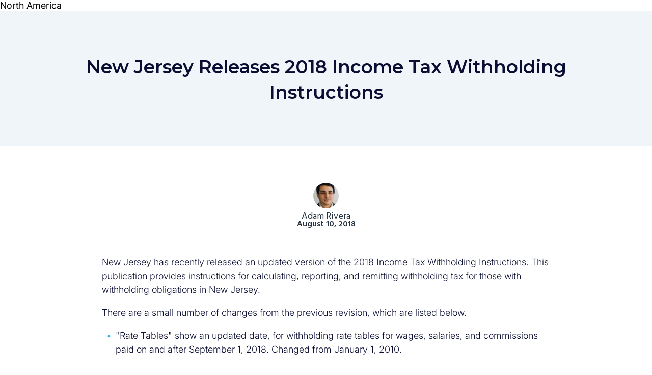

--- FILE ---
content_type: text/html; charset=UTF-8
request_url: https://sovos.com/regulatory-updates/trr/new-jersey-releases-2018-income-tax-withholding-instructions/
body_size: 37223
content:
<!doctype html>
<html>
<head>
	<script data-ot-ignore data-src="data:text/javascript,%28function%20%28%29%20%7B%0D%0A%20%20var%20GTM_ID%20%3D%20%22GTM-WN49LL4G%22%3B%0D%0A%20%20var%20fired%20%3D%20false%3B%0D%0A%0D%0A%20%20function%20loadGTM%28%29%20%7B%0D%0A%20%20%20%20if%20%28fired%29%20return%3B%0D%0A%20%20%20%20fired%20%3D%20true%3B%0D%0A%0D%0A%20%20%20%20console.log%28%22%5BGTM%5D%20loading%22%29%3B%0D%0A%0D%0A%20%20%20%20window.dataLayer%20%3D%20window.dataLayer%20%7C%7C%20%5B%5D%3B%0D%0A%20%20%20%20window.dataLayer.push%28%7B%20%27gtm.start%27%3A%20new%20Date%28%29.getTime%28%29%2C%20event%3A%20%27gtm.js%27%20%7D%29%3B%0D%0A%0D%0A%20%20%20%20var%20s%20%3D%20document.createElement%28%27script%27%29%3B%0D%0A%20%20%20%20s.async%20%3D%20true%3B%0D%0A%20%20%20%20s.src%20%3D%20%27https%3A%2F%2Fwww.googletagmanager.com%2Fgtm.js%3Fid%3D%27%20%2B%20GTM_ID%3B%0D%0A%20%20%20%20s.setAttribute%28%27data-ot-ignore%27%2C%20%27%27%29%3B%0D%0A%20%20%20%20document.head.appendChild%28s%29%3B%0D%0A%20%20%7D%0D%0A%0D%0A%20%20function%20evaluate%28%29%20%7B%0D%0A%20%20%20%20try%20%7B%0D%0A%20%20%20%20%20%20var%20status%20%3D%20OneTrust.getPurposeConsentStatus%28%22C0004%22%29%3B%0D%0A%0D%0A%20%20%20%20%20%20if%20%28status%20%3D%3D%3D%201%29%20%7B%0D%0A%20%20%20%20%20%20%20%20console.log%28%22%5BOneTrust%5D%20ACCEPT%22%29%3B%0D%0A%20%20%20%20%20%20%20%20loadGTM%28%29%3B%0D%0A%20%20%20%20%20%20%7D%20else%20if%20%28status%20%3D%3D%3D%200%29%20%7B%0D%0A%20%20%20%20%20%20%20%20console.log%28%22%5BOneTrust%5D%20REJECT%22%29%3B%0D%0A%20%20%20%20%20%20%7D%20else%20%7B%0D%0A%20%20%20%20%20%20%20%20console.log%28%22%5BOneTrust%5D%20NO%20ACTION%20%E2%86%92%20fallback%22%29%3B%0D%0A%20%20%20%20%20%20%20%20loadGTM%28%29%3B%0D%0A%20%20%20%20%20%20%7D%0D%0A%20%20%20%20%7D%20catch%20%28e%29%20%7B%0D%0A%20%20%20%20%20%20console.warn%28%22%5BOneTrust%5D%20API%20not%20ready%22%29%3B%0D%0A%20%20%20%20%7D%0D%0A%20%20%7D%0D%0A%0D%0A%20%20function%20waitForOT%28retries%29%20%7B%0D%0A%20%20%20%20if%20%28window.OneTrust%20%26%26%20typeof%20OneTrust.getPurposeConsentStatus%20%3D%3D%3D%20%22function%22%29%20%7B%0D%0A%20%20%20%20%20%20evaluate%28%29%3B%0D%0A%0D%0A%20%20%20%20%20%20OneTrust.OnConsentChanged%28function%20%28%29%20%7B%0D%0A%20%20%20%20%20%20%20%20console.log%28%22%5BOneTrust%5D%20consent%20changed%22%29%3B%0D%0A%20%20%20%20%20%20%20%20evaluate%28%29%3B%0D%0A%20%20%20%20%20%20%7D%29%3B%0D%0A%0D%0A%20%20%20%20%7D%20else%20if%20%28retries%20%3E%200%29%20%7B%0D%0A%20%20%20%20%20%20setTimeout%28function%20%28%29%20%7B%20waitForOT%28retries%20-%201%29%3B%20%7D%2C%20250%29%3B%0D%0A%20%20%20%20%7D%20else%20%7B%0D%0A%20%20%20%20%20%20console.warn%28%22%5BOneTrust%5D%20timeout%20%E2%80%93%20default%20NO_ACTION%22%29%3B%0D%0A%20%20%20%20%20%20loadGTM%28%29%3B%0D%0A%20%20%20%20%7D%0D%0A%20%20%7D%0D%0A%0D%0A%20%20waitForOT%28120%29%3B%0D%0A%7D%29%28%29%3B"></script>


<meta name="google-site-verification" content="oeZjnmAzpQG-RUMdzPC-AnPACZdqho8TXPK3VpIieBA" />

<meta name="msvalidate.01" content="0A2502FFFB5FE9C950E64538E43E31EF" />
<script type="text/javascript" src="https://script.crazyegg.com/pages/scripts/0072/1403.js"  defer></script>
	<title>New Jersey Releases 2018 Income Tax Withholding Instructions | Sovos</title>
<link rel='preload' href='https://sovos.com/wp-content/uploads/2019/04/Adam-Rivera-150x150.jpg.webp' as='image' imagesrcset='' imagesizes='' />
<link rel='preload' href='https://sovos.com/wp-content/uploads/2023/07/email-icon.svg' as='image' imagesrcset='' imagesizes='' />

	<meta charset="utf-8">
	<meta name="viewport" content="width=device-width, initial-scale=1">
	<meta name="theme-color" content="#263441">
	<meta name='robots' content='index, follow, max-image-preview:large, max-snippet:-1, max-video-preview:-1' />
	<style>img:is([sizes="auto" i], [sizes^="auto," i]) { contain-intrinsic-size: 3000px 1500px }</style>
	
	<!-- This site is optimized with the Yoast SEO Premium plugin v23.9 (Yoast SEO v23.9) - https://yoast.com/wordpress/plugins/seo/ -->
	<link rel="canonical" href="https://sovos.com/regulatory-updates/trr/new-jersey-releases-2018-income-tax-withholding-instructions/" />
	<meta property="og:locale" content="en_US" />
	<meta property="og:type" content="article" />
	<meta property="og:title" content="New Jersey Releases 2018 Income Tax Withholding Instructions" />
	<meta property="og:description" content="New Jersey has recently&nbsp;released an updated version of the&nbsp;2018 Income Tax Withholding Instructions. This publication provides instructions for calculating, reporting, and remitting withholding tax for those with withholding obligations in New Jersey. There are a small number of changes from the previous revision, which are listed below. &quot;Rate Tables&quot; show an updated date, for withholding [&hellip;]" />
	<meta property="og:url" content="https://sovos.com/regulatory-updates/trr/new-jersey-releases-2018-income-tax-withholding-instructions/" />
	<meta property="og:site_name" content="Sovos" />
	<meta property="article:publisher" content="https://www.facebook.com/sovoscompliance/" />
	<meta property="article:modified_time" content="2019-03-05T16:38:32+00:00" />
	<meta property="og:image" content="https://sovos.com/wp-content/uploads/2019/03/sovos-og-image.jpg.webp" />
	<meta property="og:image:width" content="768" />
	<meta property="og:image:height" content="515" />
	<meta property="og:image:type" content="image/jpeg" />
	<meta name="twitter:card" content="summary_large_image" />
	<meta name="twitter:site" content="@SovosCompliance" />
	<script type="application/ld+json" class="yoast-schema-graph">{"@context":"https://schema.org","@graph":[{"@type":"Article","@id":"https://sovos.com/regulatory-updates/trr/new-jersey-releases-2018-income-tax-withholding-instructions/#article","isPartOf":{"@id":"https://sovos.com/regulatory-updates/trr/new-jersey-releases-2018-income-tax-withholding-instructions/"},"author":{"name":"Adam Rivera","@id":"https://sovos.com/#/schema/person/2a1f4328dd08c38c76b8ba104e613c99"},"headline":"New Jersey Releases 2018 Income Tax Withholding Instructions","datePublished":"2018-08-10T04:00:00+00:00","dateModified":"2019-03-05T16:38:32+00:00","mainEntityOfPage":{"@id":"https://sovos.com/regulatory-updates/trr/new-jersey-releases-2018-income-tax-withholding-instructions/"},"wordCount":115,"publisher":{"@id":"https://sovos.com/#organization"},"inLanguage":"en-US"},{"@type":"WebPage","@id":"https://sovos.com/regulatory-updates/trr/new-jersey-releases-2018-income-tax-withholding-instructions/","url":"https://sovos.com/regulatory-updates/trr/new-jersey-releases-2018-income-tax-withholding-instructions/","name":"New Jersey Releases 2018 Income Tax Withholding Instructions | Sovos","isPartOf":{"@id":"https://sovos.com/#website"},"datePublished":"2018-08-10T04:00:00+00:00","dateModified":"2019-03-05T16:38:32+00:00","breadcrumb":{"@id":"https://sovos.com/regulatory-updates/trr/new-jersey-releases-2018-income-tax-withholding-instructions/#breadcrumb"},"inLanguage":"en-US","potentialAction":[{"@type":"ReadAction","target":["https://sovos.com/regulatory-updates/trr/new-jersey-releases-2018-income-tax-withholding-instructions/"]}]},{"@type":"BreadcrumbList","@id":"https://sovos.com/regulatory-updates/trr/new-jersey-releases-2018-income-tax-withholding-instructions/#breadcrumb","itemListElement":[{"@type":"ListItem","position":1,"name":"Home","item":"https://sovos.com/"},{"@type":"ListItem","position":2,"name":"Tax Information Reporting","item":"https://sovos.com/blog/solutions/tax-information-reporting/"},{"@type":"ListItem","position":3,"name":"New Jersey Releases 2018 Income Tax Withholding Instructions"}]},{"@type":"WebSite","@id":"https://sovos.com/#website","url":"https://sovos.com/","name":"Sovos","description":"True Confidence for a Regulated World","publisher":{"@id":"https://sovos.com/#organization"},"potentialAction":[{"@type":"SearchAction","target":{"@type":"EntryPoint","urlTemplate":"https://sovos.com/?s={search_term_string}"},"query-input":{"@type":"PropertyValueSpecification","valueRequired":true,"valueName":"search_term_string"}}],"inLanguage":"en-US"},{"@type":"Organization","@id":"https://sovos.com/#organization","name":"Sovos","url":"https://sovos.com/","logo":{"@type":"ImageObject","inLanguage":"en-US","@id":"https://sovos.com/#/schema/logo/image/","url":"https://sovos.com/wp-content/uploads/2023/07/Sovos-Logo.svg","contentUrl":"https://sovos.com/wp-content/uploads/2023/07/Sovos-Logo.svg","width":1200,"height":249,"caption":"Sovos"},"image":{"@id":"https://sovos.com/#/schema/logo/image/"},"sameAs":["https://www.facebook.com/sovoscompliance/","https://x.com/SovosCompliance","https://www.instagram.com/sovoscompliance/","https://www.linkedin.com/company/sovos","https://www.youtube.com/channel/UCRF1mtu0Fhh2uW6RjxjHJBQ"]},{"@type":"Person","@id":"https://sovos.com/#/schema/person/2a1f4328dd08c38c76b8ba104e613c99","name":"Adam Rivera","image":{"@type":"ImageObject","inLanguage":"en-US","@id":"https://sovos.com/#/schema/person/image/","url":"https://sovos.com/wp-content/uploads/2019/04/Adam-Rivera-150x150.jpg.webp","contentUrl":"https://sovos.com/wp-content/uploads/2019/04/Adam-Rivera-150x150.jpg.webp","caption":"Adam Rivera"},"description":"Adam Rivera is a member of the Regulatory Analysis Team's Direct Tax division at Sovos. His main areas of focus are Federal and State Tax Withholding and Affordable Care Act (ACA) Reporting. Prior to Sovos, Adam worked as a legislative aide in the Florida House of Representatives. He also has experience in securities law, focusing on securities litigation and researching emerging crowdfunding methods of raising capital. Adam is a member of both the Massachusetts and Florida Bars. He earned his B.A. from the University of Florida and his J.D. from the University of Miami."}]}</script>
	<!-- / Yoast SEO Premium plugin. -->


<link rel='dns-prefetch' href='//go.sovos.com' />
<link rel="preload" href="https://sovos.com/wp-content/plugins/sovos-design-system/assets/vendor/sovos-design-system/dist/critical.css" as="style">
<link rel="preload" href="/wp-content/plugins/sovos-design-system/assets/vendor/sovos-design-system/dist/assets/fonts/inter/Inter-VariableFont_opsz,wght.ttf" as="font" type="font/ttf" crossorigin="anonymous">
<link rel="preload" href="/wp-content/plugins/sovos-design-system/assets/vendor/sovos-design-system/dist/assets/fonts/outfit/Outfit-VariableFont_wght.ttf" as="font" type="font/ttf" crossorigin="anonymous">
<style id='safe-svg-svg-icon-style-inline-css' type='text/css'>.safe-svg-cover{text-align:center}.safe-svg-cover .safe-svg-inside{display:inline-block;max-width:100%}.safe-svg-cover svg{height:100%;max-height:100%;max-width:100%;width:100%}</style>
<style id='classic-theme-styles-inline-css' type='text/css'>/*! This file is auto-generated */
.wp-block-button__link{color:#fff;background-color:#32373c;border-radius:9999px;box-shadow:none;text-decoration:none;padding:calc(.667em + 2px) calc(1.333em + 2px);font-size:1.125em}.wp-block-file__button{background:#32373c;color:#fff;text-decoration:none}</style>
<style id='global-styles-inline-css' type='text/css'>:root{--wp--preset--aspect-ratio--square: 1;--wp--preset--aspect-ratio--4-3: 4/3;--wp--preset--aspect-ratio--3-4: 3/4;--wp--preset--aspect-ratio--3-2: 3/2;--wp--preset--aspect-ratio--2-3: 2/3;--wp--preset--aspect-ratio--16-9: 16/9;--wp--preset--aspect-ratio--9-16: 9/16;--wp--preset--color--black: #000000;--wp--preset--color--cyan-bluish-gray: #abb8c3;--wp--preset--color--white: #ffffff;--wp--preset--color--pale-pink: #f78da7;--wp--preset--color--vivid-red: #cf2e2e;--wp--preset--color--luminous-vivid-orange: #ff6900;--wp--preset--color--luminous-vivid-amber: #fcb900;--wp--preset--color--light-green-cyan: #7bdcb5;--wp--preset--color--vivid-green-cyan: #00d084;--wp--preset--color--pale-cyan-blue: #8ed1fc;--wp--preset--color--vivid-cyan-blue: #0693e3;--wp--preset--color--vivid-purple: #9b51e0;--wp--preset--gradient--vivid-cyan-blue-to-vivid-purple: linear-gradient(135deg,rgba(6,147,227,1) 0%,rgb(155,81,224) 100%);--wp--preset--gradient--light-green-cyan-to-vivid-green-cyan: linear-gradient(135deg,rgb(122,220,180) 0%,rgb(0,208,130) 100%);--wp--preset--gradient--luminous-vivid-amber-to-luminous-vivid-orange: linear-gradient(135deg,rgba(252,185,0,1) 0%,rgba(255,105,0,1) 100%);--wp--preset--gradient--luminous-vivid-orange-to-vivid-red: linear-gradient(135deg,rgba(255,105,0,1) 0%,rgb(207,46,46) 100%);--wp--preset--gradient--very-light-gray-to-cyan-bluish-gray: linear-gradient(135deg,rgb(238,238,238) 0%,rgb(169,184,195) 100%);--wp--preset--gradient--cool-to-warm-spectrum: linear-gradient(135deg,rgb(74,234,220) 0%,rgb(151,120,209) 20%,rgb(207,42,186) 40%,rgb(238,44,130) 60%,rgb(251,105,98) 80%,rgb(254,248,76) 100%);--wp--preset--gradient--blush-light-purple: linear-gradient(135deg,rgb(255,206,236) 0%,rgb(152,150,240) 100%);--wp--preset--gradient--blush-bordeaux: linear-gradient(135deg,rgb(254,205,165) 0%,rgb(254,45,45) 50%,rgb(107,0,62) 100%);--wp--preset--gradient--luminous-dusk: linear-gradient(135deg,rgb(255,203,112) 0%,rgb(199,81,192) 50%,rgb(65,88,208) 100%);--wp--preset--gradient--pale-ocean: linear-gradient(135deg,rgb(255,245,203) 0%,rgb(182,227,212) 50%,rgb(51,167,181) 100%);--wp--preset--gradient--electric-grass: linear-gradient(135deg,rgb(202,248,128) 0%,rgb(113,206,126) 100%);--wp--preset--gradient--midnight: linear-gradient(135deg,rgb(2,3,129) 0%,rgb(40,116,252) 100%);--wp--preset--font-size--small: 13px;--wp--preset--font-size--medium: 20px;--wp--preset--font-size--large: 36px;--wp--preset--font-size--x-large: 42px;--wp--preset--spacing--20: 0.44rem;--wp--preset--spacing--30: 0.67rem;--wp--preset--spacing--40: 1rem;--wp--preset--spacing--50: 1.5rem;--wp--preset--spacing--60: 2.25rem;--wp--preset--spacing--70: 3.38rem;--wp--preset--spacing--80: 5.06rem;--wp--preset--shadow--natural: 6px 6px 9px rgba(0, 0, 0, 0.2);--wp--preset--shadow--deep: 12px 12px 50px rgba(0, 0, 0, 0.4);--wp--preset--shadow--sharp: 6px 6px 0px rgba(0, 0, 0, 0.2);--wp--preset--shadow--outlined: 6px 6px 0px -3px rgba(255, 255, 255, 1), 6px 6px rgba(0, 0, 0, 1);--wp--preset--shadow--crisp: 6px 6px 0px rgba(0, 0, 0, 1);}:where(.is-layout-flex){gap: 0.5em;}:where(.is-layout-grid){gap: 0.5em;}body .is-layout-flex{display: flex;}.is-layout-flex{flex-wrap: wrap;align-items: center;}.is-layout-flex > :is(*, div){margin: 0;}body .is-layout-grid{display: grid;}.is-layout-grid > :is(*, div){margin: 0;}:where(.wp-block-columns.is-layout-flex){gap: 2em;}:where(.wp-block-columns.is-layout-grid){gap: 2em;}:where(.wp-block-post-template.is-layout-flex){gap: 1.25em;}:where(.wp-block-post-template.is-layout-grid){gap: 1.25em;}.has-black-color{color: var(--wp--preset--color--black) !important;}.has-cyan-bluish-gray-color{color: var(--wp--preset--color--cyan-bluish-gray) !important;}.has-white-color{color: var(--wp--preset--color--white) !important;}.has-pale-pink-color{color: var(--wp--preset--color--pale-pink) !important;}.has-vivid-red-color{color: var(--wp--preset--color--vivid-red) !important;}.has-luminous-vivid-orange-color{color: var(--wp--preset--color--luminous-vivid-orange) !important;}.has-luminous-vivid-amber-color{color: var(--wp--preset--color--luminous-vivid-amber) !important;}.has-light-green-cyan-color{color: var(--wp--preset--color--light-green-cyan) !important;}.has-vivid-green-cyan-color{color: var(--wp--preset--color--vivid-green-cyan) !important;}.has-pale-cyan-blue-color{color: var(--wp--preset--color--pale-cyan-blue) !important;}.has-vivid-cyan-blue-color{color: var(--wp--preset--color--vivid-cyan-blue) !important;}.has-vivid-purple-color{color: var(--wp--preset--color--vivid-purple) !important;}.has-black-background-color{background-color: var(--wp--preset--color--black) !important;}.has-cyan-bluish-gray-background-color{background-color: var(--wp--preset--color--cyan-bluish-gray) !important;}.has-white-background-color{background-color: var(--wp--preset--color--white) !important;}.has-pale-pink-background-color{background-color: var(--wp--preset--color--pale-pink) !important;}.has-vivid-red-background-color{background-color: var(--wp--preset--color--vivid-red) !important;}.has-luminous-vivid-orange-background-color{background-color: var(--wp--preset--color--luminous-vivid-orange) !important;}.has-luminous-vivid-amber-background-color{background-color: var(--wp--preset--color--luminous-vivid-amber) !important;}.has-light-green-cyan-background-color{background-color: var(--wp--preset--color--light-green-cyan) !important;}.has-vivid-green-cyan-background-color{background-color: var(--wp--preset--color--vivid-green-cyan) !important;}.has-pale-cyan-blue-background-color{background-color: var(--wp--preset--color--pale-cyan-blue) !important;}.has-vivid-cyan-blue-background-color{background-color: var(--wp--preset--color--vivid-cyan-blue) !important;}.has-vivid-purple-background-color{background-color: var(--wp--preset--color--vivid-purple) !important;}.has-black-border-color{border-color: var(--wp--preset--color--black) !important;}.has-cyan-bluish-gray-border-color{border-color: var(--wp--preset--color--cyan-bluish-gray) !important;}.has-white-border-color{border-color: var(--wp--preset--color--white) !important;}.has-pale-pink-border-color{border-color: var(--wp--preset--color--pale-pink) !important;}.has-vivid-red-border-color{border-color: var(--wp--preset--color--vivid-red) !important;}.has-luminous-vivid-orange-border-color{border-color: var(--wp--preset--color--luminous-vivid-orange) !important;}.has-luminous-vivid-amber-border-color{border-color: var(--wp--preset--color--luminous-vivid-amber) !important;}.has-light-green-cyan-border-color{border-color: var(--wp--preset--color--light-green-cyan) !important;}.has-vivid-green-cyan-border-color{border-color: var(--wp--preset--color--vivid-green-cyan) !important;}.has-pale-cyan-blue-border-color{border-color: var(--wp--preset--color--pale-cyan-blue) !important;}.has-vivid-cyan-blue-border-color{border-color: var(--wp--preset--color--vivid-cyan-blue) !important;}.has-vivid-purple-border-color{border-color: var(--wp--preset--color--vivid-purple) !important;}.has-vivid-cyan-blue-to-vivid-purple-gradient-background{background: var(--wp--preset--gradient--vivid-cyan-blue-to-vivid-purple) !important;}.has-light-green-cyan-to-vivid-green-cyan-gradient-background{background: var(--wp--preset--gradient--light-green-cyan-to-vivid-green-cyan) !important;}.has-luminous-vivid-amber-to-luminous-vivid-orange-gradient-background{background: var(--wp--preset--gradient--luminous-vivid-amber-to-luminous-vivid-orange) !important;}.has-luminous-vivid-orange-to-vivid-red-gradient-background{background: var(--wp--preset--gradient--luminous-vivid-orange-to-vivid-red) !important;}.has-very-light-gray-to-cyan-bluish-gray-gradient-background{background: var(--wp--preset--gradient--very-light-gray-to-cyan-bluish-gray) !important;}.has-cool-to-warm-spectrum-gradient-background{background: var(--wp--preset--gradient--cool-to-warm-spectrum) !important;}.has-blush-light-purple-gradient-background{background: var(--wp--preset--gradient--blush-light-purple) !important;}.has-blush-bordeaux-gradient-background{background: var(--wp--preset--gradient--blush-bordeaux) !important;}.has-luminous-dusk-gradient-background{background: var(--wp--preset--gradient--luminous-dusk) !important;}.has-pale-ocean-gradient-background{background: var(--wp--preset--gradient--pale-ocean) !important;}.has-electric-grass-gradient-background{background: var(--wp--preset--gradient--electric-grass) !important;}.has-midnight-gradient-background{background: var(--wp--preset--gradient--midnight) !important;}.has-small-font-size{font-size: var(--wp--preset--font-size--small) !important;}.has-medium-font-size{font-size: var(--wp--preset--font-size--medium) !important;}.has-large-font-size{font-size: var(--wp--preset--font-size--large) !important;}.has-x-large-font-size{font-size: var(--wp--preset--font-size--x-large) !important;}
:where(.wp-block-post-template.is-layout-flex){gap: 1.25em;}:where(.wp-block-post-template.is-layout-grid){gap: 1.25em;}
:where(.wp-block-columns.is-layout-flex){gap: 2em;}:where(.wp-block-columns.is-layout-grid){gap: 2em;}
:root :where(.wp-block-pullquote){font-size: 1.5em;line-height: 1.6;}</style>
<style class='flying-press-used-css' original-href='https://sovos.com/wp-content/cache/flying-press/b159d80ab669.frontend.min.css'>@keyframes ppress-dual-ring{0%{transform:rotate(0deg)}to{transform:rotate(360deg)}}.ppress-checkout__form .ppress-checkout-form__payment_method.ppress-active .ppress-checkout-form__payment_method__content_wrap{display:block}.ppress-checkout__form .ppress-alert li strong,.ppress-checkout__form .ppress-alert p,.ppress-checkout__form .ppress-checkout-alert li strong,.ppress-checkout__form .ppress-checkout-alert p{font-size:var(--ppress-body-fs);margin:0!important;padding:0!important;line-height:22px}.ppress-checkout__form .ppress-alert li strong,.ppress-checkout__form .ppress-checkout-alert li strong{font-weight:700}.ppress-checkout__form.ppressui340 .ppress-checkout-section.ppress-checkout_main,.ppress-checkout__form.ppressui340 .ppress-checkout-section.ppress-checkout_side_section,.ppress-checkout__form.ppressui500 .ppress-checkout-section.ppress-checkout_main,.ppress-checkout__form.ppressui500 .ppress-checkout-section.ppress-checkout_side_section,.ppress-checkout__form.ppressui768 .ppress-checkout-section.ppress-checkout_main,.ppress-checkout__form.ppressui768 .ppress-checkout-section.ppress-checkout_side_section,.ppress-checkout__form.ppressui800 .ppress-checkout-section.ppress-checkout_main,.ppress-checkout__form.ppressui800 .ppress-checkout-section.ppress-checkout_side_section,.ppress-checkout__form.ppressui960 .ppress-checkout-section.ppress-checkout_main,.ppress-checkout__form.ppressui960 .ppress-checkout-section.ppress-checkout_side_section{width:100%}.ppress-checkout__form.ppressui340 .ppress-checkout-section.ppress-checkout_side_section,.ppress-checkout__form.ppressui500 .ppress-checkout-section.ppress-checkout_side_section,.ppress-checkout__form.ppressui768 .ppress-checkout-section.ppress-checkout_side_section,.ppress-checkout__form.ppressui800 .ppress-checkout-section.ppress-checkout_side_section,.ppress-checkout__form.ppressui960 .ppress-checkout-section.ppress-checkout_side_section{order:1;margin-bottom:15px}.ppress-checkout__form.ppressui340 .ppress-checkout-section.ppress-checkout_main,.ppress-checkout__form.ppressui500 .ppress-checkout-section.ppress-checkout_main,.ppress-checkout__form.ppressui768 .ppress-checkout-section.ppress-checkout_main,.ppress-checkout__form.ppressui800 .ppress-checkout-section.ppress-checkout_main,.ppress-checkout__form.ppressui960 .ppress-checkout-section.ppress-checkout_main{order:2;padding-right:0}.ppress-checkout__form.ppressui340 .ppress-main-checkout-form__block .ppress-main-checkout-form__block__item,.ppress-checkout__form.ppressui500 .ppress-main-checkout-form__block .ppress-main-checkout-form__block__item,.ppress-checkout__form.ppressui768 .ppress-main-checkout-form__block .ppress-main-checkout-form__block__item{width:100%}.profilepress-myaccount-orders-subs .profilepress-myaccount-orders-subs-wrap .ppress-my-account-order-sub-header--details .active span,.profilepress-myaccount-orders-subs .profilepress-myaccount-orders-subs-wrap .ppress-my-account-order-sub-header--details .completed span,.profilepress-myaccount-orders-subs .profilepress-myaccount-orders-subs-wrap .ppress-my-account-order-sub-header--details .trialling span{background-color:#dcfce7;color:#166534}@font-face{font-display:swap;font-family:"Material Icons";font-style:normal;font-weight:400;src:local("Material Icons"),local("MaterialIcons-Regular"),url(https://sovos.com/fr/wp-content/plugins/wp-user-avatar/assets/css/material-icons/MaterialIcons-Regular.woff2)format("woff2"),url(https://sovos.com/fr/wp-content/plugins/wp-user-avatar/assets/css/material-icons/MaterialIcons-Regular.woff)format("woff")}.pp-password-reset-handler-wrap .pp-reset-password-form label.active .req{opacity:0}#pp-pass-strength-result.short{background-color:#f1adad;border-color:#e35b5b;opacity:1}#pp-pass-strength-result.good{background-color:#ffe399;border-color:#ffc733;opacity:1}#pp-pass-strength-result.strong{background-color:#c1e1b9;border-color:#83c373;opacity:1}.pp-form-container .pp-form-wrapper.ppBuildScratch.ppfl-material .pp-form-field-wrap span.select2-selection.select2-selection--multiple,html .pp-form-container .select2 input.select2-search__field{border:0!important}#profilepress-myaccount-wrapper .ppmyac-dashboard-item.isactive{z-index:2;color:#fff;background-color:#007bff;border-color:#007bff}@media (min-width:576px){#profilepress-myaccount-wrapper .profilepress-myaccount-col-sm-3{flex:0 0 25%;max-width:25%}}@media (min-width:576px){#profilepress-myaccount-wrapper .profilepress-myaccount-content{flex:0 0 75%;max-width:75%}}#profilepress-myaccount-wrapper .profilepress-myaccount-content .profilepress-myaccount-submenu-item.ppsubmenu-active{border-bottom:3px solid #6c757d}html .select2.select2-container .select2-selection.select2-selection--multiple input.select2-search__field{border:0!important;height:auto!important}.select2.select2-container .select2-selection.select2-selection--multiple input.select2-search__field{border:0!important;box-shadow:none!important}.select2.select2-container .select2-selection.select2-selection--multiple li.select2-selection__choice{height:auto;line-height:normal}.pp-form-wrapper.ppress-default-profile .ppress-dpf-headericon a:hover,.pp-form-wrapper.ppress-default-profile a.ppress-dpf-edit-a.active{color:#007bff}.pp-form-wrapper.ppress-default-profile .ppress-dpf-profile-nav-item.ppress-dpf-active a{background:#007bff}.ppress-default-profile.ppressui340 .ppress-dpf-profile-nav{padding:0!important}.ppress-default-profile.ppressui340 .ppress-dpf-profile-nav-item a,.ppress-default-profile.ppressui500 .ppress-dpf-profile-nav-item a{margin-left:0!important;border-radius:0!important}.ppress-dpf-profile-nav-item.ppressui340 .ppress-dpf-profile-body{padding-left:0!important;padding-right:0!important}.ppress-default-profile.ppressui340.ppdf-nocover .ppress-dpf-header .ppress-dpf-profile-photo{position:static!important;top:auto!important;left:auto!important}.ppress-default-profile.ppressui340 .ppress-dpf-header .ppress-dpf-profile-meta{text-align:center!important;padding:0!important;margin-top:-30px!important}.ppress-default-profile.ppressui340.ppdf-nocover .ppress-dpf-header .ppress-dpf-profile-meta{padding-top:0!important}.ppress-default-profile.ppressui340 .ppress-dpf-header .ppress-dpf-name{float:none!important;margin-right:0!important;font-size:18px!important}.ppress-default-profile.ppressui340 .ppress-dpf-header .ppress-dpf-meta-text{padding:0 20px!important}.ppress-default-profile.ppressui340 .ppress-dpf-profile-photo{position:relative!important;width:100px!important;height:100px!important;margin:0 auto!important;float:none!important;left:auto!important;text-align:center!important;top:-40px!important}.ppress-default-profile.ppressui340.ppdf-nocover .ppress-dpf-header .ppress-dpf-profile-photo{width:120px!important;height:120px!important}.ppress-default-profile.ppressui340 .ppress-dpf-nav-title{font-size:12px!important}.ppress-default-profile.ppressui340 .ppress-dpf-profile-nav-item .ppress-material-icons,.ppress-default-profile.ppressui500 .ppress-dpf-profile-nav-item i{display:block!important;position:static!important;top:auto!important;left:auto!important;height:20px!important;line-height:20px!important}.ppress-default-profile.ppressui340.ppdf-nocover .ppress-dpf-header .ppress-dpf-profile-meta{margin-top:0!important}.ppress-default-profile.ppressui500 .ppress-dpf-profile-nav{padding:0!important}.ppress-default-profile.ppressui500 .ppress-dpf-profile-nav-item i{font-size:22px!important;height:22px!important;line-height:22px!important}.ppress-default-profile.ppressui500 .ppress-dpf-profile-body{padding-left:0!important;padding-right:0!important}.ppress-default-profile.ppressui500.ppdf-nocover .ppress-dpf-header .ppress-dpf-profile-photo{position:static!important;top:auto!important;left:auto!important;width:120px!important;height:120px!important}.ppress-default-profile.ppressui500 .ppress-dpf-profile-photo{position:relative!important;width:100px!important;height:100px!important;margin:0 auto!important;float:none!important;display:block!important;top:-40px!important;left:0!important}.ppress-default-profile.ppressui500 .ppress-dpf-header .ppress-dpf-profile-meta{text-align:center!important;padding:0!important;margin-top:-30px!important}.ppress-default-profile.ppressui500 .ppress-dpf-header .ppress-dpf-name{float:none!important;margin-right:0!important;font-size:21px!important}.ppress-default-profile.ppressui500 .ppress-dpf-header .ppress-dpf-meta-text{padding-top:10px!important}.ppress-default-profile.ppressui500 .ppress-dpf-header .ppress-dpf-meta{padding:0 20px!important;display:block!important}.ppress-default-profile.ppressui500 .ppress-dpf-nav-title{font-size:12px!important}.ppress-default-profile.ppressui500 .ppress-dpf-profile-nav-item .ppress-material-icons{display:block!important;position:static!important;top:auto!important;left:auto!important;height:20px!important;line-height:20px!important}.ppress-default-profile.ppressui500.ppdf-nocover .ppress-dpf-header .ppress-dpf-profile-meta{margin-top:0!important}.ppress-default-profile.ppressui800 .ppress-dpf-profile-nav{padding:0!important}.ppress-default-profile.ppressui800 .ppress-dpf-profile-nav-item a{padding:10px 20px!important;margin-left:0!important;border-radius:0!important}.ppress-default-profile.ppressui800 .ppress-dpf-profile-photo{width:140px!important;height:140px!important;top:-70px!important}.ppress-default-profile.ppressui800.ppdf-nocover .ppress-dpf-header .ppress-dpf-profile-photo{top:auto!important}.ppress-default-profile.ppressui800 .ppress-dpf-header .ppress-dpf-meta-text{padding-top:10px!important}.ppress-default-profile.ppressui800 .ppress-dpf-nav-title{font-size:12px!important}.ppress-default-profile.ppressui800 .ppress-dpf-profile-nav-item .ppress-material-icons{display:block!important;position:static!important;top:auto!important;left:auto!important;font-size:20px!important;height:20px!important;line-height:20px!important}.ppress-default-profile.ppressui960 .ppress-dpf-profile-photo{width:140px!important;height:140px!important;top:-70px!important}.ppress-default-profile.ppressui960.ppdf-nocover .ppress-dpf-profile-meta{margin-top:-50px!important}.ppress-default-profile.ppressui340 .ppress-dpf-profile-nav-item a,.ppress-default-profile.ppressui500 .ppress-dpf-profile-nav-item a{padding:5px 11px!important;font-size:12px!important}.ppress-default-profile.ppressui340 .ppress-dpf-profile-nav-item .ppress-material-icons,.ppress-default-profile.ppressui500 .ppress-dpf-profile-nav-item .ppress-material-icons{font-size:14px!important}.ppress-default-profile.ppressui340 span.ppress-dpf-nav-title,.ppress-default-profile.ppressui500 span.ppress-dpf-nav-title{font-size:10px!important}.pp-member-directory .ppressmd-member-directory-header .select2-container.select2-container--open .select2-dropdown{border:1px solid #ddd;border-top:0;border-radius:0}.pp-member-directory .ppressmd-member-directory-header .select2-container.select2-container--open .select2-dropdown .select2-results li{list-style:none;display:list-item;background-image:none;font-size:15px;margin:5px!important;color:#666!important;padding:3px 7px 4px!important;cursor:pointer;min-height:1em!important}.pp-member-directory .ppressmd-member-directory-header .select2.select2-container .select2-selection.select2-selection--multiple{height:auto!important;line-height:.8!important}.pp-member-directory .ppressmd-member-directory-header .select2-container--default .select2-selection--single .select2-selection__rendered{padding-left:0!important;line-height:37px}.pp-member-directory .ppressmd-member-directory-header .select2-container--default .select2-selection--multiple .select2-selection__rendered{line-height:37px;box-sizing:border-box;list-style:none;margin:0;padding-left:0!important;padding-right:30px;width:100%;font-size:13px}.pp-member-directory .ppressmd-member-directory-header .select2-results li.select2-results__option.select2-results__option--highlighted{background:0 0!important;background:#f4f4f4!important;color:#666!important}.pp-member-directory .ppressmd-member-directory-header .select2-container--default .select2-selection--single .select2-selection__clear{right:10px;margin:0!important}.pp-member-directory .ppressmd-member-directory-header .select2-container--default .select2-selection--multiple .select2-selection__clear{right:10px;font-size:30px;margin:0!important}.pp-member-directory .ppressmd-member-directory-header .select2-container--default .select2-selection--multiple .select2-selection__clear,.pp-member-directory .ppressmd-member-directory-header .select2-container--default .select2-selection--single .select2-selection__arrow b,.pp-member-directory .ppressmd-member-directory-header .select2-container--default .select2-selection--single .select2-selection__clear{color:#888!important}.pp-member-directory .ppressmd-member-directory-header .select2-container--default .select2-selection--multiple .select2-selection__clear{position:absolute}.pp-member-directory .ppressmd-member-directory-header .select2-container--default .select2-selection--multiple .select2-selection__choice{padding:3px 3px 3px 5px}.pp-member-directory .ppressmd-member-directory-header .select2-container--default .select2-selection--multiple .select2-selection__rendered li{overflow-x:hidden;text-overflow:ellipsis;max-width:100%;box-sizing:border-box}.pp-member-directory .ppressmd-member-directory-header .select2-container--default .select2-selection--single .select2-selection__clear{font-size:20px!important}p:has(+.ppress-paywall-message-wrap){margin-bottom:0}</style>
<link rel='stylesheet' id='ppress-frontend-css' href='https://sovos.com/wp-content/cache/flying-press/b159d80ab669.frontend.min.css' type='text/css' media="print"  onload="this.onload=null;this.rel='stylesheet';this.media='all';"/>
<style class='flying-press-used-css' original-href='https://sovos.com/wp-content/cache/flying-press/91dae79d8479.flatpickr.min.css'>@-webkit-keyframes fpFadeInDown{0%{opacity:0;-webkit-transform:translate3d(0,-20px,0);transform:translate3d(0,-20px,0)}to{opacity:1;-webkit-transform:translate3d(0,0,0);transform:translate3d(0,0,0)}}@keyframes fpFadeInDown{0%{opacity:0;-webkit-transform:translate3d(0,-20px,0);transform:translate3d(0,-20px,0)}to{opacity:1;-webkit-transform:translate3d(0,0,0);transform:translate3d(0,0,0)}}.flatpickr-calendar.inline,.flatpickr-calendar.open{opacity:1;max-height:640px;visibility:visible}.flatpickr-calendar.open{display:inline-block;z-index:99999}.flatpickr-calendar.animate.open{-webkit-animation:fpFadeInDown 300ms cubic-bezier(.23,1,.32,1);animation:fpFadeInDown 300ms cubic-bezier(.23,1,.32,1)}.flatpickr-calendar.static.open{z-index:999;display:block}.flatpickr-calendar.multiMonth .flatpickr-days .dayContainer:nth-child(n+1) .flatpickr-day.inRange:nth-child(7n+7){box-shadow:none!important}.flatpickr-calendar.multiMonth .flatpickr-days .dayContainer:nth-child(n+2) .flatpickr-day.inRange:nth-child(7n+1){box-shadow:-2px 0 0#e6e6e6,5px 0 0#e6e6e6}.flatpickr-calendar .hasTime .dayContainer,.flatpickr-calendar .hasWeeks .dayContainer{border-bottom:0;border-bottom-right-radius:0;border-bottom-left-radius:0}.flatpickr-calendar .hasWeeks .dayContainer{border-left:0}.flatpickr-calendar.hasTime .flatpickr-time{height:40px;border-top:1px solid #e6e6e6}.flatpickr-calendar.noCalendar.hasTime .flatpickr-time{height:auto}.flatpickr-months .flatpickr-next-month.flatpickr-disabled,.flatpickr-months .flatpickr-prev-month.flatpickr-disabled{display:none}.numInputWrapper span:active{background:rgb(0 0 0 / .2)}.flatpickr-current-month .flatpickr-monthDropdown-months:active,.flatpickr-current-month .flatpickr-monthDropdown-months:focus{outline:0}.flatpickr-day.inRange,.flatpickr-day.nextMonthDay.inRange,.flatpickr-day.nextMonthDay.today.inRange,.flatpickr-day.nextMonthDay:focus,.flatpickr-day.nextMonthDay:hover,.flatpickr-day.prevMonthDay.inRange,.flatpickr-day.prevMonthDay.today.inRange,.flatpickr-day.prevMonthDay:focus,.flatpickr-day.prevMonthDay:hover,.flatpickr-day.today.inRange,.flatpickr-day:focus,.flatpickr-day:hover{cursor:pointer;outline:0;background:#e6e6e6;border-color:#e6e6e6}.flatpickr-day.today{border-color:#959ea9}.flatpickr-day.today:focus,.flatpickr-day.today:hover{border-color:#959ea9;background:#959ea9;color:#fff}.flatpickr-day.endRange,.flatpickr-day.endRange.inRange,.flatpickr-day.endRange.nextMonthDay,.flatpickr-day.endRange.prevMonthDay,.flatpickr-day.endRange:focus,.flatpickr-day.endRange:hover,.flatpickr-day.selected,.flatpickr-day.selected.inRange,.flatpickr-day.selected.nextMonthDay,.flatpickr-day.selected.prevMonthDay,.flatpickr-day.selected:focus,.flatpickr-day.selected:hover,.flatpickr-day.startRange,.flatpickr-day.startRange.inRange,.flatpickr-day.startRange.nextMonthDay,.flatpickr-day.startRange.prevMonthDay,.flatpickr-day.startRange:focus,.flatpickr-day.startRange:hover{background:#569ff7;box-shadow:none;color:#fff;border-color:#569ff7}.flatpickr-day.endRange.startRange,.flatpickr-day.selected.startRange,.flatpickr-day.startRange.startRange{border-radius:50px 0 0 50px}.flatpickr-day.endRange.endRange,.flatpickr-day.selected.endRange,.flatpickr-day.startRange.endRange{border-radius:0 50px 50px 0}.flatpickr-day.endRange.startRange+.endRange:not(:nth-child(7n+1)),.flatpickr-day.selected.startRange+.endRange:not(:nth-child(7n+1)),.flatpickr-day.startRange.startRange+.endRange:not(:nth-child(7n+1)){box-shadow:-10px 0 0#569ff7}.flatpickr-day.endRange.startRange.endRange,.flatpickr-day.selected.startRange.endRange,.flatpickr-day.startRange.startRange.endRange{border-radius:50px}.flatpickr-day.inRange{border-radius:0;box-shadow:-5px 0 0#e6e6e6,5px 0 0#e6e6e6}.flatpickr-day.flatpickr-disabled,.flatpickr-day.flatpickr-disabled:hover{background:0 0;border-color:#fff0}.flatpickr-day.nextMonthDay,.flatpickr-day.notAllowed,.flatpickr-day.notAllowed.nextMonthDay,.flatpickr-day.notAllowed.prevMonthDay,.flatpickr-day.prevMonthDay{color:rgb(57 57 57 / .3);background:0 0;border-color:#fff0;cursor:default}.flatpickr-day.flatpickr-disabled,.flatpickr-day.flatpickr-disabled:hover{cursor:not-allowed;color:rgb(57 57 57 / .1)}.flatpickr-day.week.selected{border-radius:0;box-shadow:-5px 0 0#569ff7,5px 0 0#569ff7}.flatpickr-time.hasSeconds .numInputWrapper{width:26%}.flatpickr-time.time24hr .numInputWrapper{width:49%}.flatpickr-input[readonly]{cursor:pointer}</style>
<link rel='stylesheet' id='ppress-flatpickr-css' href='https://sovos.com/wp-content/cache/flying-press/91dae79d8479.flatpickr.min.css' type='text/css' media="print"  onload="this.onload=null;this.rel='stylesheet';this.media='all';"/>
<style class='flying-press-used-css' original-href='https://sovos.com/wp-content/cache/flying-press/bc523f920a65.select2.min.css'>.select2-container .select2-selection--single{box-sizing:border-box;cursor:pointer;display:block;height:28px;user-select:none;-webkit-user-select:none}.select2-container .select2-selection--single .select2-selection__rendered{display:block;padding-left:8px;padding-right:20px;overflow:hidden;text-overflow:ellipsis;white-space:nowrap}.select2-container .select2-selection--single .select2-selection__clear{position:relative}.select2-container[dir="rtl"] .select2-selection--single .select2-selection__rendered{padding-right:8px;padding-left:20px}.select2-container .select2-selection--multiple{box-sizing:border-box;cursor:pointer;display:block;min-height:32px;user-select:none;-webkit-user-select:none}.select2-container .select2-selection--multiple .select2-selection__rendered{display:inline-block;overflow:hidden;padding-left:8px;text-overflow:ellipsis;white-space:nowrap}.select2-results__option[aria-selected]{cursor:pointer}.select2-container--open .select2-dropdown{left:0}.select2-container--open .select2-dropdown--above{border-bottom:none;border-bottom-left-radius:0;border-bottom-right-radius:0}.select2-container--open .select2-dropdown--below{border-top:none;border-top-left-radius:0;border-top-right-radius:0}.select2-search--dropdown.select2-search--hide{display:none}.select2-hidden-accessible{border:0!important;clip:rect(0 0 0 0)!important;-webkit-clip-path:inset(50%)!important;clip-path:inset(50%)!important;height:1px!important;overflow:hidden!important;padding:0!important;position:absolute!important;width:1px!important;white-space:nowrap!important}.select2-container--default .select2-selection--single{background-color:#fff;border:1px solid #aaa;border-radius:4px}.select2-container--default .select2-selection--single .select2-selection__rendered{color:#444;line-height:28px}.select2-container--default .select2-selection--single .select2-selection__clear{cursor:pointer;float:right;font-weight:700}.select2-container--default .select2-selection--single .select2-selection__placeholder{color:#999}.select2-container--default .select2-selection--single .select2-selection__arrow{height:26px;position:absolute;top:1px;right:1px;width:20px}.select2-container--default .select2-selection--single .select2-selection__arrow b{border-color:#888 #fff0 #fff0 #fff0;border-style:solid;border-width:5px 4px 0 4px;height:0;left:50%;margin-left:-4px;margin-top:-2px;position:absolute;top:50%;width:0}.select2-container--default[dir="rtl"] .select2-selection--single .select2-selection__clear{float:left}.select2-container--default[dir="rtl"] .select2-selection--single .select2-selection__arrow{left:1px;right:auto}.select2-container--default.select2-container--disabled .select2-selection--single{background-color:#eee;cursor:default}.select2-container--default.select2-container--disabled .select2-selection--single .select2-selection__clear{display:none}.select2-container--default.select2-container--open .select2-selection--single .select2-selection__arrow b{border-color:#fff0 #fff0 #888 #fff0;border-width:0 4px 5px 4px}.select2-container--default .select2-selection--multiple{background-color:#fff;border:1px solid #aaa;border-radius:4px;cursor:text}.select2-container--default .select2-selection--multiple .select2-selection__rendered{box-sizing:border-box;list-style:none;margin:0;padding:0 5px;width:100%}.select2-container--default .select2-selection--multiple .select2-selection__rendered li{list-style:none}.select2-container--default .select2-selection--multiple .select2-selection__clear{cursor:pointer;float:right;font-weight:700;margin-top:5px;margin-right:10px;padding:1px}.select2-container--default .select2-selection--multiple .select2-selection__choice{background-color:#e4e4e4;border:1px solid #aaa;border-radius:4px;cursor:default;float:left;margin-right:5px;margin-top:5px;padding:0 5px}.select2-container--default .select2-selection--multiple .select2-selection__choice__remove{color:#999;cursor:pointer;display:inline-block;font-weight:700;margin-right:2px}.select2-container--default .select2-selection--multiple .select2-selection__choice__remove:hover{color:#333}.select2-container--default[dir="rtl"] .select2-selection--multiple .select2-selection__choice,.select2-container--default[dir="rtl"] .select2-selection--multiple .select2-search--inline{float:right}.select2-container--default[dir="rtl"] .select2-selection--multiple .select2-selection__choice{margin-left:5px;margin-right:auto}.select2-container--default[dir="rtl"] .select2-selection--multiple .select2-selection__choice__remove{margin-left:2px;margin-right:auto}.select2-container--default.select2-container--focus .select2-selection--multiple{border:solid #000 1px;outline:0}.select2-container--default.select2-container--disabled .select2-selection--multiple{background-color:#eee;cursor:default}.select2-container--default.select2-container--disabled .select2-selection__choice__remove{display:none}.select2-container--default.select2-container--open.select2-container--above .select2-selection--single,.select2-container--default.select2-container--open.select2-container--above .select2-selection--multiple{border-top-left-radius:0;border-top-right-radius:0}.select2-container--default.select2-container--open.select2-container--below .select2-selection--single,.select2-container--default.select2-container--open.select2-container--below .select2-selection--multiple{border-bottom-left-radius:0;border-bottom-right-radius:0}.select2-container--default .select2-search--dropdown .select2-search__field{border:1px solid #aaa}.select2-container--default .select2-search--inline .select2-search__field{background:#fff0;border:none;outline:0;box-shadow:none;-webkit-appearance:textfield}.select2-container--default .select2-results>.select2-results__options{max-height:200px;overflow-y:auto}.select2-container--default .select2-results__option[role=group]{padding:0}.select2-container--default .select2-results__option[aria-disabled=true]{color:#999}.select2-container--default .select2-results__option[aria-selected=true]{background-color:#ddd}.select2-container--default .select2-results__option .select2-results__option{padding-left:1em}.select2-container--default .select2-results__option .select2-results__option .select2-results__group{padding-left:0}.select2-container--default .select2-results__option .select2-results__option .select2-results__option{margin-left:-1em;padding-left:2em}.select2-container--default .select2-results__option .select2-results__option .select2-results__option .select2-results__option{margin-left:-2em;padding-left:3em}.select2-container--default .select2-results__option .select2-results__option .select2-results__option .select2-results__option .select2-results__option{margin-left:-3em;padding-left:4em}.select2-container--default .select2-results__option .select2-results__option .select2-results__option .select2-results__option .select2-results__option .select2-results__option{margin-left:-4em;padding-left:5em}.select2-container--default .select2-results__option .select2-results__option .select2-results__option .select2-results__option .select2-results__option .select2-results__option .select2-results__option{margin-left:-5em;padding-left:6em}.select2-container--default .select2-results__option--highlighted[aria-selected]{background-color:#5897fb;color:#fff}.select2-container--default .select2-results__group{cursor:default;display:block;padding:6px}.select2-container--classic .select2-selection--single{background-color:#f7f7f7;border:1px solid #aaa;border-radius:4px;outline:0;background-image:-webkit-linear-gradient(top,#fff 50%,#eee 100%);background-image:-o-linear-gradient(top,#fff 50%,#eee 100%);background-image:linear-gradient(to bottom,#fff 50%,#eee 100%);background-repeat:repeat-x;filter:progid:DXImageTransform.Microsoft.gradient(startColorstr='#FFFFFFFF',endColorstr='#FFEEEEEE',GradientType=0)}.select2-container--classic .select2-selection--single:focus{border:1px solid #5897fb}.select2-container--classic .select2-selection--single .select2-selection__rendered{color:#444;line-height:28px}.select2-container--classic .select2-selection--single .select2-selection__clear{cursor:pointer;float:right;font-weight:700;margin-right:10px}.select2-container--classic .select2-selection--single .select2-selection__placeholder{color:#999}.select2-container--classic .select2-selection--single .select2-selection__arrow{background-color:#ddd;border:none;border-left:1px solid #aaa;border-top-right-radius:4px;border-bottom-right-radius:4px;height:26px;position:absolute;top:1px;right:1px;width:20px;background-image:-webkit-linear-gradient(top,#eee 50%,#ccc 100%);background-image:-o-linear-gradient(top,#eee 50%,#ccc 100%);background-image:linear-gradient(to bottom,#eee 50%,#ccc 100%);background-repeat:repeat-x;filter:progid:DXImageTransform.Microsoft.gradient(startColorstr='#FFEEEEEE',endColorstr='#FFCCCCCC',GradientType=0)}.select2-container--classic .select2-selection--single .select2-selection__arrow b{border-color:#888 #fff0 #fff0 #fff0;border-style:solid;border-width:5px 4px 0 4px;height:0;left:50%;margin-left:-4px;margin-top:-2px;position:absolute;top:50%;width:0}.select2-container--classic[dir="rtl"] .select2-selection--single .select2-selection__clear{float:left}.select2-container--classic[dir="rtl"] .select2-selection--single .select2-selection__arrow{border:none;border-right:1px solid #aaa;border-radius:0;border-top-left-radius:4px;border-bottom-left-radius:4px;left:1px;right:auto}.select2-container--classic.select2-container--open .select2-selection--single{border:1px solid #5897fb}.select2-container--classic.select2-container--open .select2-selection--single .select2-selection__arrow{background:#fff0;border:none}.select2-container--classic.select2-container--open .select2-selection--single .select2-selection__arrow b{border-color:#fff0 #fff0 #888 #fff0;border-width:0 4px 5px 4px}.select2-container--classic.select2-container--open.select2-container--above .select2-selection--single{border-top:none;border-top-left-radius:0;border-top-right-radius:0;background-image:-webkit-linear-gradient(top,#fff 0%,#eee 50%);background-image:-o-linear-gradient(top,#fff 0%,#eee 50%);background-image:linear-gradient(to bottom,#fff 0%,#eee 50%);background-repeat:repeat-x;filter:progid:DXImageTransform.Microsoft.gradient(startColorstr='#FFFFFFFF',endColorstr='#FFEEEEEE',GradientType=0)}.select2-container--classic.select2-container--open.select2-container--below .select2-selection--single{border-bottom:none;border-bottom-left-radius:0;border-bottom-right-radius:0;background-image:-webkit-linear-gradient(top,#eee 50%,#fff 100%);background-image:-o-linear-gradient(top,#eee 50%,#fff 100%);background-image:linear-gradient(to bottom,#eee 50%,#fff 100%);background-repeat:repeat-x;filter:progid:DXImageTransform.Microsoft.gradient(startColorstr='#FFEEEEEE',endColorstr='#FFFFFFFF',GradientType=0)}.select2-container--classic .select2-selection--multiple{background-color:#fff;border:1px solid #aaa;border-radius:4px;cursor:text;outline:0}.select2-container--classic .select2-selection--multiple:focus{border:1px solid #5897fb}.select2-container--classic .select2-selection--multiple .select2-selection__rendered{list-style:none;margin:0;padding:0 5px}.select2-container--classic .select2-selection--multiple .select2-selection__clear{display:none}.select2-container--classic .select2-selection--multiple .select2-selection__choice{background-color:#e4e4e4;border:1px solid #aaa;border-radius:4px;cursor:default;float:left;margin-right:5px;margin-top:5px;padding:0 5px}.select2-container--classic .select2-selection--multiple .select2-selection__choice__remove{color:#888;cursor:pointer;display:inline-block;font-weight:700;margin-right:2px}.select2-container--classic .select2-selection--multiple .select2-selection__choice__remove:hover{color:#555}.select2-container--classic[dir="rtl"] .select2-selection--multiple .select2-selection__choice{float:right;margin-left:5px;margin-right:auto}.select2-container--classic[dir="rtl"] .select2-selection--multiple .select2-selection__choice__remove{margin-left:2px;margin-right:auto}.select2-container--classic.select2-container--open .select2-selection--multiple{border:1px solid #5897fb}.select2-container--classic.select2-container--open.select2-container--above .select2-selection--multiple{border-top:none;border-top-left-radius:0;border-top-right-radius:0}.select2-container--classic.select2-container--open.select2-container--below .select2-selection--multiple{border-bottom:none;border-bottom-left-radius:0;border-bottom-right-radius:0}.select2-container--classic .select2-search--dropdown .select2-search__field{border:1px solid #aaa;outline:0}.select2-container--classic .select2-search--inline .select2-search__field{outline:0;box-shadow:none}.select2-container--classic .select2-dropdown{background-color:#fff;border:1px solid #fff0}.select2-container--classic .select2-dropdown--above{border-bottom:none}.select2-container--classic .select2-dropdown--below{border-top:none}.select2-container--classic .select2-results>.select2-results__options{max-height:200px;overflow-y:auto}.select2-container--classic .select2-results__option[role=group]{padding:0}.select2-container--classic .select2-results__option[aria-disabled=true]{color:grey}.select2-container--classic .select2-results__option--highlighted[aria-selected]{background-color:#3875d7;color:#fff}.select2-container--classic .select2-results__group{cursor:default;display:block;padding:6px}.select2-container--classic.select2-container--open .select2-dropdown{border-color:#5897fb}</style>
<link rel='stylesheet' id='ppress-select2-css' href='https://sovos.com/wp-content/cache/flying-press/bc523f920a65.select2.min.css' type='text/css' media="print"  onload="this.onload=null;this.rel='stylesheet';this.media='all';"/>
<style class='flying-press-used-css' original-href='https://sovos.com/wp-content/cache/flying-press/ddd0777ff012.critical.css'>sovos-accordion-group:not(:defined){opacity:0}sovos-accordion-item:not(:defined){opacity:0}sovos-bottom-nav:not(:defined){opacity:0}sovos-button:not(:defined){opacity:0}sovos-image:not(:defined){opacity:0}sovos-language-picker-dropdown:not(:defined){opacity:0}sovos-link:not(:defined){opacity:0}sovos-main-navigation:not(:defined){opacity:0}sovos-mm-columns:not(:defined){opacity:0}sovos-mm-flyout:not(:defined){opacity:0}sovos-mm-infobox-layout:not(:defined){opacity:0}sovos-nav-cta:not(:defined){opacity:0}sovos-social-icon:not(:defined){opacity:0}sovos-rich-text :where(p):not(:where([class~=not-prose],[class~=not-prose] *)){color:#0a0e33;font-family:var(--font-inter);font-size:20px;font-weight:300;line-height:32px;margin-bottom:1.25em;margin-top:1.25em}sovos-rich-text :where([class~=lead]):not(:where([class~=not-prose],[class~=not-prose] *)){color:var(--tw-prose-lead);font-size:1.25em;line-height:1.6;margin-bottom:1.2em;margin-top:1.2em}sovos-rich-text :where(a):not(:where([class~=not-prose],[class~=not-prose] *)){color:#0078d6;font-weight:300;text-decoration:underline;text-decoration-thickness:1px;text-underline-offset:3px}sovos-rich-text :where(a):not(:where([class~=not-prose],[class~=not-prose] *)):hover{color:#00bcff}sovos-rich-text :where(strong):not(:where([class~=not-prose],[class~=not-prose] *)){color:#0a0e33;font-weight:600}sovos-rich-text :where(a strong):not(:where([class~=not-prose],[class~=not-prose] *)){color:inherit}sovos-rich-text :where(blockquote strong):not(:where([class~=not-prose],[class~=not-prose] *)){color:inherit}sovos-rich-text :where(thead th strong):not(:where([class~=not-prose],[class~=not-prose] *)){color:inherit}sovos-rich-text :where(ol):not(:where([class~=not-prose],[class~=not-prose] *)){color:#0a0e33;list-style-type:decimal;margin-bottom:1.25em;margin-top:1.25em;padding-inline-start:1.625em}sovos-rich-text :where(ol):not(:where([class~=not-prose],[class~=not-prose] *)) li::marker{color:#00bcff;font-size:1rem}sovos-rich-text :where(ol[type=A]):not(:where([class~=not-prose],[class~=not-prose] *)){list-style-type:upper-alpha}sovos-rich-text :where(ol[type=a]):not(:where([class~=not-prose],[class~=not-prose] *)){list-style-type:lower-alpha}sovos-rich-text :where(ol[type=A s]):not(:where([class~=not-prose],[class~=not-prose] *)){list-style-type:upper-alpha}sovos-rich-text :where(ol[type=a s]):not(:where([class~=not-prose],[class~=not-prose] *)){list-style-type:lower-alpha}sovos-rich-text :where(ol[type=I]):not(:where([class~=not-prose],[class~=not-prose] *)){list-style-type:upper-roman}sovos-rich-text :where(ol[type=i]):not(:where([class~=not-prose],[class~=not-prose] *)){list-style-type:lower-roman}sovos-rich-text :where(ol[type=I s]):not(:where([class~=not-prose],[class~=not-prose] *)){list-style-type:upper-roman}sovos-rich-text :where(ol[type=i s]):not(:where([class~=not-prose],[class~=not-prose] *)){list-style-type:lower-roman}sovos-rich-text :where(ol[type="1"]):not(:where([class~=not-prose],[class~=not-prose] *)){list-style-type:decimal}sovos-rich-text :where(ul):not(:where([class~=not-prose],[class~=not-prose] *)){color:#0a0e33;list-style-type:none;margin-bottom:1.25em;margin-top:1.25em;padding-inline-start:1.625em}sovos-rich-text :where(ul):not(:where([class~=not-prose],[class~=not-prose] *)) li{font-size:20px;font-weight:300;padding-left:1em;position:relative}sovos-rich-text :where(ul):not(:where([class~=not-prose],[class~=not-prose] *)) li:before{background-color:#00bcff;border-radius:50%;content:"";display:block;height:10px;left:0;position:absolute;top:.75em;width:10px}sovos-rich-text :where(ol>li):not(:where([class~=not-prose],[class~=not-prose] *))::marker{color:var(--tw-prose-counters);font-weight:400}sovos-rich-text :where(ul>li):not(:where([class~=not-prose],[class~=not-prose] *))::marker{color:var(--tw-prose-bullets)}sovos-rich-text :where(dt):not(:where([class~=not-prose],[class~=not-prose] *)){color:var(--tw-prose-headings);font-weight:600;margin-top:1.25em}sovos-rich-text :where(hr):not(:where([class~=not-prose],[class~=not-prose] *)){border-color:var(--tw-prose-hr);border-top-width:1px;margin-bottom:3em;margin-top:3em}sovos-rich-text :where(blockquote):not(:where([class~=not-prose],[class~=not-prose] *)){border-inline-start-color:var(--tw-prose-quote-borders);border-inline-start-width:.25rem;border-left-color:#00bcff;color:#0a0e33;font-style:italic;font-weight:500;margin-bottom:1.6em;margin-top:1.6em;padding-inline-start:1em;quotes:"\201C""\201D""\2018""\2019"}sovos-rich-text :where(blockquote p:first-of-type):not(:where([class~=not-prose],[class~=not-prose] *)):before{content:open-quote}sovos-rich-text :where(blockquote p:last-of-type):not(:where([class~=not-prose],[class~=not-prose] *)):after{content:close-quote}sovos-rich-text :where(h1):not(:where([class~=not-prose],[class~=not-prose] *)){color:#0a0e33;font-family:var(--font-outfit);font-size:60px;font-weight:700;line-height:1.1111111;margin-bottom:.8888889em;margin-top:0}sovos-rich-text :where(h1 strong):not(:where([class~=not-prose],[class~=not-prose] *)){color:inherit;font-weight:900}sovos-rich-text :where(h2):not(:where([class~=not-prose],[class~=not-prose] *)){color:#0a0e33;font-family:var(--font-outfit);font-size:24px;font-weight:500;line-height:1.3333333;margin-bottom:26px;margin-top:50px}sovos-rich-text :where(h2 strong):not(:where([class~=not-prose],[class~=not-prose] *)){color:inherit;font-weight:800}sovos-rich-text :where(h3):not(:where([class~=not-prose],[class~=not-prose] *)){color:#0a0e33;font-family:var(--font-outfit);font-size:1.25em;font-weight:500;line-height:1.6;margin-bottom:.6em;margin-top:1.6em}sovos-rich-text :where(h3 strong):not(:where([class~=not-prose],[class~=not-prose] *)){color:inherit;font-weight:700}sovos-rich-text :where(h4):not(:where([class~=not-prose],[class~=not-prose] *)){color:#0a0e33;font-family:var(--font-outfit);font-weight:500;line-height:1.5;margin-bottom:.5em;margin-top:1.5em}sovos-rich-text :where(h4 strong):not(:where([class~=not-prose],[class~=not-prose] *)){color:inherit;font-weight:700}sovos-rich-text :where(img):not(:where([class~=not-prose],[class~=not-prose] *)){margin-bottom:2em;margin-top:2em}sovos-rich-text :where(picture):not(:where([class~=not-prose],[class~=not-prose] *)){display:block;margin-bottom:2em;margin-top:2em}sovos-rich-text :where(video):not(:where([class~=not-prose],[class~=not-prose] *)){margin-bottom:2em;margin-top:2em}sovos-rich-text :where(kbd):not(:where([class~=not-prose],[class~=not-prose] *)){border-radius:.3125rem;box-shadow:0 0 0 1px rgb(var(--tw-prose-kbd-shadows)/10%),0 3px 0 rgb(var(--tw-prose-kbd-shadows)/10%);color:var(--tw-prose-kbd);font-family:inherit;font-size:.875em;font-weight:500;padding-inline-end:.375em;padding-bottom:.1875em;padding-top:.1875em;padding-inline-start:.375em}sovos-rich-text :where(code):not(:where([class~=not-prose],[class~=not-prose] *)){color:var(--tw-prose-code);font-size:.875em;font-weight:600}sovos-rich-text :where(code):not(:where([class~=not-prose],[class~=not-prose] *)):before{content:"`"}sovos-rich-text :where(code):not(:where([class~=not-prose],[class~=not-prose] *)):after{content:"`"}sovos-rich-text :where(a code):not(:where([class~=not-prose],[class~=not-prose] *)){color:inherit}sovos-rich-text :where(h1 code):not(:where([class~=not-prose],[class~=not-prose] *)){color:inherit}sovos-rich-text :where(h2 code):not(:where([class~=not-prose],[class~=not-prose] *)){color:inherit;font-size:.875em}sovos-rich-text :where(h3 code):not(:where([class~=not-prose],[class~=not-prose] *)){color:inherit;font-size:.9em}sovos-rich-text :where(h4 code):not(:where([class~=not-prose],[class~=not-prose] *)){color:inherit}sovos-rich-text :where(blockquote code):not(:where([class~=not-prose],[class~=not-prose] *)){color:inherit}sovos-rich-text :where(thead th code):not(:where([class~=not-prose],[class~=not-prose] *)){color:inherit}sovos-rich-text :where(pre):not(:where([class~=not-prose],[class~=not-prose] *)){background-color:var(--tw-prose-pre-bg);border-radius:.375rem;color:var(--tw-prose-pre-code);font-size:.875em;font-weight:400;line-height:1.7142857;margin-bottom:1.7142857em;margin-top:1.7142857em;overflow-x:auto;padding-inline-end:1.1428571em;padding-bottom:.8571429em;padding-top:.8571429em;padding-inline-start:1.1428571em}sovos-rich-text :where(pre code):not(:where([class~=not-prose],[class~=not-prose] *)){background-color:#fff0;border-radius:0;border-width:0;color:inherit;font-family:inherit;font-size:inherit;font-weight:inherit;line-height:inherit;padding:0}sovos-rich-text :where(pre code):not(:where([class~=not-prose],[class~=not-prose] *)):before{content:none}sovos-rich-text :where(pre code):not(:where([class~=not-prose],[class~=not-prose] *)):after{content:none}sovos-rich-text :where(table):not(:where([class~=not-prose],[class~=not-prose] *)){font-size:.875em;line-height:1.7142857;margin-bottom:2em;margin-top:2em;table-layout:auto;width:100%}sovos-rich-text :where(thead):not(:where([class~=not-prose],[class~=not-prose] *)){border-bottom-color:var(--tw-prose-th-borders);border-bottom-width:1px}sovos-rich-text :where(thead th):not(:where([class~=not-prose],[class~=not-prose] *)){color:var(--tw-prose-headings);font-weight:600;padding-inline-end:.5714286em;padding-bottom:.5714286em;padding-inline-start:.5714286em;vertical-align:bottom}sovos-rich-text :where(tbody tr):not(:where([class~=not-prose],[class~=not-prose] *)){border-bottom-color:var(--tw-prose-td-borders);border-bottom-width:1px}sovos-rich-text :where(tbody tr:last-child):not(:where([class~=not-prose],[class~=not-prose] *)){border-bottom-width:0}sovos-rich-text :where(tbody td):not(:where([class~=not-prose],[class~=not-prose] *)){vertical-align:baseline}sovos-rich-text :where(tfoot):not(:where([class~=not-prose],[class~=not-prose] *)){border-top-color:var(--tw-prose-th-borders);border-top-width:1px}sovos-rich-text :where(tfoot td):not(:where([class~=not-prose],[class~=not-prose] *)){vertical-align:top}sovos-rich-text :where(th,td):not(:where([class~=not-prose],[class~=not-prose] *)){text-align:start}sovos-rich-text :where(figure>*):not(:where([class~=not-prose],[class~=not-prose] *)){margin-bottom:0;margin-top:0}sovos-rich-text :where(figcaption):not(:where([class~=not-prose],[class~=not-prose] *)){color:#0a0e33;font-family:var(--font-inter);font-size:12px;font-weight:300;line-height:16px;margin-top:.8571429em}sovos-rich-text :where(picture>img):not(:where([class~=not-prose],[class~=not-prose] *)){margin-bottom:0;margin-top:0}sovos-rich-text :where(li):not(:where([class~=not-prose],[class~=not-prose] *)){color:#0a0e33;margin-bottom:.5em;margin-top:.5em}sovos-rich-text :where(ol>li):not(:where([class~=not-prose],[class~=not-prose] *)){padding-inline-start:.375em}sovos-rich-text :where(ul>li):not(:where([class~=not-prose],[class~=not-prose] *)){padding-inline-start:.375em}sovos-rich-text :where(.prose>ul>li p):not(:where([class~=not-prose],[class~=not-prose] *)){margin-bottom:.75em;margin-top:.75em}sovos-rich-text :where(.prose>ul>li>p:first-child):not(:where([class~=not-prose],[class~=not-prose] *)){margin-top:1.25em}sovos-rich-text :where(.prose>ul>li>p:last-child):not(:where([class~=not-prose],[class~=not-prose] *)){margin-bottom:1.25em}sovos-rich-text :where(.prose>ol>li>p:first-child):not(:where([class~=not-prose],[class~=not-prose] *)){margin-top:1.25em}sovos-rich-text :where(.prose>ol>li>p:last-child):not(:where([class~=not-prose],[class~=not-prose] *)){margin-bottom:1.25em}sovos-rich-text :where(ul ul,ul ol,ol ul,ol ol):not(:where([class~=not-prose],[class~=not-prose] *)){margin-bottom:.75em;margin-top:.75em}sovos-rich-text :where(dl):not(:where([class~=not-prose],[class~=not-prose] *)){margin-bottom:1.25em;margin-top:1.25em}sovos-rich-text :where(dd):not(:where([class~=not-prose],[class~=not-prose] *)){margin-top:.5em;padding-inline-start:1.625em}sovos-rich-text :where(hr+*):not(:where([class~=not-prose],[class~=not-prose] *)){margin-top:0}sovos-rich-text :where(h2+*):not(:where([class~=not-prose],[class~=not-prose] *)){margin-top:0}sovos-rich-text :where(h3+*):not(:where([class~=not-prose],[class~=not-prose] *)){margin-top:0}sovos-rich-text :where(h4+*):not(:where([class~=not-prose],[class~=not-prose] *)){margin-top:0}sovos-rich-text :where(thead th:first-child):not(:where([class~=not-prose],[class~=not-prose] *)){padding-inline-start:0}sovos-rich-text :where(thead th:last-child):not(:where([class~=not-prose],[class~=not-prose] *)){padding-inline-end:0}sovos-rich-text :where(tbody td,tfoot td):not(:where([class~=not-prose],[class~=not-prose] *)){padding-inline-end:.5714286em;padding-bottom:.5714286em;padding-top:.5714286em;padding-inline-start:.5714286em}sovos-rich-text :where(tbody td:first-child,tfoot td:first-child):not(:where([class~=not-prose],[class~=not-prose] *)){padding-inline-start:0}sovos-rich-text :where(tbody td:last-child,tfoot td:last-child):not(:where([class~=not-prose],[class~=not-prose] *)){padding-inline-end:0}sovos-rich-text :where(figure):not(:where([class~=not-prose],[class~=not-prose] *)){margin-bottom:2em;margin-top:2em}sovos-rich-text :where(.prose>:first-child):not(:where([class~=not-prose],[class~=not-prose] *)){margin-top:0}sovos-rich-text :where(.prose>:last-child):not(:where([class~=not-prose],[class~=not-prose] *)){margin-bottom:0}@media (min-width:1024px){sovos-rich-text{font-size:1.125rem;line-height:1.7777778}sovos-rich-text :where(p):not(:where([class~=not-prose],[class~=not-prose] *)){margin-bottom:1.3333333em;margin-top:1.3333333em}sovos-rich-text :where([class~=lead]):not(:where([class~=not-prose],[class~=not-prose] *)){font-size:1.2222222em;line-height:1.4545455;margin-bottom:1.0909091em;margin-top:1.0909091em}sovos-rich-text :where(blockquote):not(:where([class~=not-prose],[class~=not-prose] *)){margin-bottom:1.6666667em;margin-top:1.6666667em;padding-inline-start:1em}sovos-rich-text :where(h1):not(:where([class~=not-prose],[class~=not-prose] *)){font-size:2.6666667em;line-height:1;margin-bottom:.8333333em;margin-top:0}sovos-rich-text :where(h2):not(:where([class~=not-prose],[class~=not-prose] *)){font-size:1.6666667em;line-height:1.3333333;margin-bottom:1.0666667em;margin-top:1.8666667em}sovos-rich-text :where(h3):not(:where([class~=not-prose],[class~=not-prose] *)){font-size:1.3333333em;line-height:1.5;margin-bottom:.6666667em;margin-top:1.6666667em}sovos-rich-text :where(h4):not(:where([class~=not-prose],[class~=not-prose] *)){line-height:1.5555556;margin-bottom:.4444444em;margin-top:1.7777778em}sovos-rich-text :where(img):not(:where([class~=not-prose],[class~=not-prose] *)){margin-bottom:1.7777778em;margin-top:1.7777778em}sovos-rich-text :where(picture):not(:where([class~=not-prose],[class~=not-prose] *)){margin-bottom:1.7777778em;margin-top:1.7777778em}sovos-rich-text :where(picture>img):not(:where([class~=not-prose],[class~=not-prose] *)){margin-bottom:0;margin-top:0}sovos-rich-text :where(video):not(:where([class~=not-prose],[class~=not-prose] *)){margin-bottom:1.7777778em;margin-top:1.7777778em}sovos-rich-text :where(kbd):not(:where([class~=not-prose],[class~=not-prose] *)){border-radius:.3125rem;font-size:.8888889em;padding-inline-end:.4444444em;padding-bottom:.2222222em;padding-top:.2222222em;padding-inline-start:.4444444em}sovos-rich-text :where(code):not(:where([class~=not-prose],[class~=not-prose] *)){font-size:.8888889em}sovos-rich-text :where(h2 code):not(:where([class~=not-prose],[class~=not-prose] *)){font-size:.8666667em}sovos-rich-text :where(h3 code):not(:where([class~=not-prose],[class~=not-prose] *)){font-size:.875em}sovos-rich-text :where(pre):not(:where([class~=not-prose],[class~=not-prose] *)){border-radius:.375rem;font-size:.8888889em;line-height:1.75;margin-bottom:2em;margin-top:2em;padding-inline-end:1.5em;padding-bottom:1em;padding-top:1em;padding-inline-start:1.5em}sovos-rich-text :where(ol):not(:where([class~=not-prose],[class~=not-prose] *)){margin-bottom:1.3333333em;margin-top:1.3333333em;padding-inline-start:1.5555556em}sovos-rich-text :where(ul):not(:where([class~=not-prose],[class~=not-prose] *)){margin-bottom:1.3333333em;margin-top:1.3333333em;padding-inline-start:1.5555556em}sovos-rich-text :where(li):not(:where([class~=not-prose],[class~=not-prose] *)){margin-bottom:.6666667em;margin-top:.6666667em}sovos-rich-text :where(ol>li):not(:where([class~=not-prose],[class~=not-prose] *)){padding-inline-start:.4444444em}sovos-rich-text :where(ul>li):not(:where([class~=not-prose],[class~=not-prose] *)){padding-inline-start:.4444444em}sovos-rich-text :where(.lg\:prose-lg>ul>li p):not(:where([class~=not-prose],[class~=not-prose] *)){margin-bottom:.8888889em;margin-top:.8888889em}sovos-rich-text :where(.lg\:prose-lg>ul>li>p:first-child):not(:where([class~=not-prose],[class~=not-prose] *)){margin-top:1.3333333em}sovos-rich-text :where(.lg\:prose-lg>ul>li>p:last-child):not(:where([class~=not-prose],[class~=not-prose] *)){margin-bottom:1.3333333em}sovos-rich-text :where(.lg\:prose-lg>ol>li>p:first-child):not(:where([class~=not-prose],[class~=not-prose] *)){margin-top:1.3333333em}sovos-rich-text :where(.lg\:prose-lg>ol>li>p:last-child):not(:where([class~=not-prose],[class~=not-prose] *)){margin-bottom:1.3333333em}sovos-rich-text :where(ul ul,ul ol,ol ul,ol ol):not(:where([class~=not-prose],[class~=not-prose] *)){margin-bottom:.8888889em;margin-top:.8888889em}sovos-rich-text :where(dl):not(:where([class~=not-prose],[class~=not-prose] *)){margin-bottom:1.3333333em;margin-top:1.3333333em}sovos-rich-text :where(dt):not(:where([class~=not-prose],[class~=not-prose] *)){margin-top:1.3333333em}sovos-rich-text :where(dd):not(:where([class~=not-prose],[class~=not-prose] *)){margin-top:.6666667em;padding-inline-start:1.5555556em}sovos-rich-text :where(hr):not(:where([class~=not-prose],[class~=not-prose] *)){margin-bottom:3.1111111em;margin-top:3.1111111em}sovos-rich-text :where(hr+*):not(:where([class~=not-prose],[class~=not-prose] *)){margin-top:0}sovos-rich-text :where(h2+*):not(:where([class~=not-prose],[class~=not-prose] *)){margin-top:0}sovos-rich-text :where(h3+*):not(:where([class~=not-prose],[class~=not-prose] *)){margin-top:0}sovos-rich-text :where(h4+*):not(:where([class~=not-prose],[class~=not-prose] *)){margin-top:0}sovos-rich-text :where(table):not(:where([class~=not-prose],[class~=not-prose] *)){font-size:.8888889em;line-height:1.5}sovos-rich-text :where(thead th):not(:where([class~=not-prose],[class~=not-prose] *)){padding-inline-end:.75em;padding-bottom:.75em;padding-inline-start:.75em}sovos-rich-text :where(thead th:first-child):not(:where([class~=not-prose],[class~=not-prose] *)){padding-inline-start:0}sovos-rich-text :where(thead th:last-child):not(:where([class~=not-prose],[class~=not-prose] *)){padding-inline-end:0}sovos-rich-text :where(tbody td,tfoot td):not(:where([class~=not-prose],[class~=not-prose] *)){padding-inline-end:.75em;padding-bottom:.75em;padding-top:.75em;padding-inline-start:.75em}sovos-rich-text :where(tbody td:first-child,tfoot td:first-child):not(:where([class~=not-prose],[class~=not-prose] *)){padding-inline-start:0}sovos-rich-text :where(tbody td:last-child,tfoot td:last-child):not(:where([class~=not-prose],[class~=not-prose] *)){padding-inline-end:0}sovos-rich-text :where(figure):not(:where([class~=not-prose],[class~=not-prose] *)){margin-bottom:1.7777778em;margin-top:1.7777778em}sovos-rich-text :where(figure>*):not(:where([class~=not-prose],[class~=not-prose] *)){margin-bottom:0;margin-top:0}sovos-rich-text :where(figcaption):not(:where([class~=not-prose],[class~=not-prose] *)){font-size:.8888889em;line-height:1.5;margin-top:1em}sovos-rich-text :where(.lg\:prose-lg>:first-child):not(:where([class~=not-prose],[class~=not-prose] *)){margin-top:0}sovos-rich-text :where(.lg\:prose-lg>:last-child):not(:where([class~=not-prose],[class~=not-prose] *)){margin-bottom:0}}</style>
<link rel='stylesheet' id='sovos-design-system-critical-css' href='https://sovos.com/wp-content/cache/flying-press/ddd0777ff012.critical.css' type='text/css' media="print"  onload="this.onload=null;this.rel='stylesheet';this.media='all';"/>
<style id='sovos-design-system-fonts-inline-css' type='text/css'>@font-face{font-display:swap;
					font-family: 'Inter';
					font-style: normal;
					font-weight: 100 900;
					
					src: url('/wp-content/plugins/sovos-design-system/assets/vendor/sovos-design-system/dist/assets/fonts/inter/Inter-VariableFont_opsz,wght.ttf') format('truetype-variations');
				}
				
				@font-face{font-display:swap;
					font-family: 'Outfit';
					font-style: normal;
					font-weight: 100 900;
					
					src: url('/wp-content/plugins/sovos-design-system/assets/vendor/sovos-design-system/dist/assets/fonts/outfit/Outfit-VariableFont_wght.ttf') format('truetype-variations');
				}
				
				:root {
					--font-inter: 'Inter', 'ui-sans-serif', 'system-ui', 'sans-serif',
						'Apple Color Emoji', 'Segoe UI Emoji', 'Segoe UI Symbol',
						'Noto Color Emoji';
					--font-outfit: 'Outfit', 'ui-sans-serif', 'system-ui', 'sans-serif',
						'Apple Color Emoji', 'Segoe UI Emoji', 'Segoe UI Symbol',
						'Noto Color Emoji';
				}</style>
<style class='flying-press-used-css' original-href='https://sovos.com/wp-content/cache/flying-press/a0d60be4ebf1.style.css'></style>
<link rel='stylesheet' id='Sovos-style-css' href='https://sovos.com/wp-content/cache/flying-press/a0d60be4ebf1.style.css' type='text/css' media="print"  onload="this.onload=null;this.rel='stylesheet';this.media='all';"/>
<style class='flying-press-used-css' original-href='https://sovos.com/wp-content/cache/flying-press/f7ba6abd7fa6.main.css'>
/*! normalize.css v2.1.3 | MIT License | git.io/normalize */article,aside,details,figcaption,figure,footer,header,hgroup,main,nav,section,summary{display:block}html{font-family:sans-serif;-ms-text-size-adjust:100%;-webkit-text-size-adjust:100%}body{margin:0}a{background:#fff0}a:focus{outline:thin dotted}a:active,a:hover{outline:0}h1{font-size:2em;margin:.67em 0}b,strong{font-weight:700}img{border:0}button,html input[type="button"],input[type="reset"],input[type="submit"]{-webkit-appearance:button;cursor:pointer}.slick-slider{position:relative;display:block;box-sizing:border-box;-webkit-user-select:none;-moz-user-select:none;-ms-user-select:none;user-select:none;-webkit-touch-callout:none;-khtml-user-select:none;-ms-touch-action:pan-y;touch-action:pan-y;-webkit-tap-highlight-color:#fff0}.slick-slider .slick-track,.slick-slider .slick-list{transform:translate3d(0,0,0)}.slick-loading .slick-track{visibility:hidden}.slick-slide{display:none;float:left;height:100%;min-height:1px}[dir='rtl'] .slick-slide{float:right}.slick-slide img{display:block}.slick-slide.slick-loading img{display:none}.slick-slide.dragging img{pointer-events:none}.slick-initialized .slick-slide{display:block}.slick-loading .slick-slide{visibility:hidden}.slick-vertical .slick-slide{display:block;height:auto;border:1px solid #fff0}.slick-arrow.slick-hidden{display:none}html{box-sizing:border-box}*,*:before,*:after{box-sizing:inherit}body{font-family:"Inter",Helvetica,sans-serif;font-size:1.125rem;overflow-x:hidden}body.elementor-editor-active,body.page-template-template-basic{margin-top:0}body.elementor-editor-active .elementor-section-wrap>:first-child>.elementor-element-overlay>.elementor-editor-element-settings,body.page-template-template-basic .elementor-section-wrap>:first-child>.elementor-element-overlay>.elementor-editor-element-settings{transform:translateX(-50%) rotateX(180deg)}@media (max-width:767px){body.no-scroll{overflow:hidden}}body>img{position:absolute;visibility:hidden;opacity:0}@media (min-width:480px){.nav-spacer{height:139px}}@media (min-width:1440px){.nav-spacer{height:159px}}.elementor-editor-active .nav-spacer{display:none}@media screen and (-ms-high-contrast:active),(-ms-high-contrast:none){.elementor-popup-modal .dialog-widget-content{transform:translate(-50%,-50%)}}.elementor-widget:not(.elementor-widget__width-auto):not(.elementor-widget__width-initial):not(:last-child):not(.elementor-absolute){margin-bottom:3px!important}.post-navigation__arrow-wrapper{margin:0 10px}.elementor-post-navigation__link__prev{margin-right:20px}.elementor-post-navigation__link__next{margin-left:20px}.elementor-page .elementor .elementor-inner .elementor-section .elementor-widget-container .elementor-image-box-img{width:80px}@keyframes growX{from{transform:scaleX(0)}to{transform:scaleX(1)}}.is-expanded .accordion__title:after{transform:translateY(-50%)}.accordion__content .is-expanded{display:block}@media (min-width:1440px){.columns{margin:0 -20px}}@media (min-width:1440px){.column{padding:20px}}@media (min-width:768px){.columns--2 .column{-ms-flex-preferred-size:50%;flex-basis:50%;max-width:50%}}@media (min-width:768px){.columns--3 .column{-ms-flex-preferred-size:50%;flex-basis:50%;max-width:50%}}@media (min-width:1280px){.columns--3 .column{-ms-flex-preferred-size:calc(100% / 3);flex-basis:calc(100% / 3);max-width:calc(100% / 3)}}@media (min-width:720px){.detail-bar{display:-ms-flexbox;display:flex;-ms-flex-align:center;align-items:center}}@media (max-width:719px){.detail-bar__content{-ms-flex-wrap:wrap;flex-wrap:wrap}}@media (max-width:719px){.detail-bar__segment{margin:.25em 2em 1em}}@media (min-width:1280px){.filtered-media{display:-ms-flexbox;display:flex;-ms-flex-direction:row-reverse;flex-direction:row-reverse}}@media (min-width:1280px){.filtered-media-sidebar{-ms-flex:0 0 270px;flex:0 0 270px;width:270px;padding:20px 0;margin-left:30px}}@media (min-width:1440px){.filtered-media-sidebar{-ms-flex:0 0 350px;flex:0 0 350px;width:350px}}@media (min-width:1440px){.filtered-media-sidebar__title{font-size:24px}}@media (min-width:481px) and (max-width:768px){.filtered-media-sidebar__list{-moz-column-count:2;column-count:2}}@media (min-width:769px) and (max-width:1280px){.filtered-media-sidebar__list{-moz-column-count:3;column-count:3}}.filtered-media-sidebar__list li.is-active a{color:#33b5f3}@media (min-width:1024px){.filtered-media-sidebar__list a{font-size:18px}}@media (max-width:479px){.footer a{width:100%;text-align:center}}@media (min-width:480px){.footer__nav{display:-ms-flexbox;display:flex;-ms-flex-pack:start;justify-content:flex-start;-ms-flex-wrap:wrap;flex-wrap:wrap}}@media (min-width:1024px){.footer__nav{-ms-flex-wrap:nowrap;flex-wrap:nowrap;-ms-flex-pack:justify;justify-content:space-between}}@media (min-width:480px){.footer__nav>li{-ms-flex:0 0 50%;flex:0 0 50%;max-width:50%}}@media (min-width:768px){.footer__nav>li{-ms-flex-preferred-size:calc(100% / 3);flex-basis:calc(100% / 3);max-width:calc(100% / 3)}}@media (min-width:1024px){.footer__nav>li{-ms-flex-preferred-size:auto;flex-basis:auto;max-width:100%}}@media (min-width:768px){.footer__footer{display:-ms-flexbox;display:flex;-ms-flex-pack:justify;justify-content:space-between;-ms-flex-align:center;align-items:center}}@media (min-width:768px){.footer__legal-items .footer__legal-item{display:inline-block}}@media (min-width:768px){.footer__legal-items .footer__legal-item+.footer__legal-item:before{content:'|';margin:0 10px}}@media (min-width:768px){.footer__social{-ms-flex-pack:end;justify-content:flex-end;margin:0 -10px}}@media (min-width:768px) and (max-width:1599px){.footer__social{transform:translateX(-80px)}}@keyframes opac{from{opacity:0}to{opacity:1}}.language-modal--hide{animation:show 400ms;animation-fill-mode:forwards}@keyframes show{0%{opacity:1}100%{opacity:0}}@media (max-width:767px){.language-modal-map{display:none}}.language-modal-menu__list--show{opacity:1;max-height:9999px}@media (min-width:769px){.language-modal-menu__button:hover{color:#33b5f3}}.language-modal-menu__button--show{margin-bottom:12px;max-height:9999px;opacity:1}.language-modal-menu__all-regions-button--show{opacity:1}@media (min-width:769px){.language-modal-menu__all-regions-button--show:hover{color:#33b5f3}}.language-modal-map__region--active{fill:#d0f1fc;stroke:#33b5f3}@media (max-width:479px){.language-switcher{width:50px}}@media (min-width:480px){.language-switcher__button{font-size:13px}}@media (max-width:479px){.language-switcher__current-language{position:absolute;left:-9999px;top:auto;width:1px;height:1px;overflow:hidden}}@media (min-width:1440px){.leadership__items{margin:0 -20px}}@media (min-width:480px){.leadership__item{-ms-flex-preferred-size:50%;flex-basis:50%;max-width:50%}}@media (min-width:768px){.leadership__item{-ms-flex-preferred-size:calc(100% / 3);flex-basis:calc(100% / 3);max-width:calc(100% / 3)}}@media (min-width:1024px){.leadership__item{-ms-flex-preferred-size:25%;flex-basis:25%;max-width:25%}}@media (min-width:1440px){.leadership__item{padding:20px}}@media (min-width:768px){.mega-menu{top:100%;left:50%;transform:translate(-50%);-ms-flex-wrap:wrap;flex-wrap:wrap}}@media (min-width:1280px){.mega-menu{background:linear-gradient(to right,#f0f5fa 75%,#fff 75%)!important}}@media (min-width:768px){.mega-menu ul{position:relative!important;-ms-flex-direction:column;flex-direction:column;background:0}}@media (min-width:768px){.mega-menu>li{display:block;-ms-flex-preferred-size:calc(100% / 3);flex-basis:calc(100% / 3);max-width:calc(100% / 3);padding:30px;background:#f0f5fa}}@media (min-width:1280px){.mega-menu>li{-ms-flex-preferred-size:25%;flex-basis:25%;max-width:25%}}@media (min-width:1440px){.mega-menu>li{-ms-flex-preferred-size:25%;flex-basis:25%;max-width:25%}}@media (min-width:768px){.mega-menu>li>a{padding-left:10px;white-space:nowrap;transition:color .3s}}@media (min-width:768px){.mega-menu>li li a{transition:background .3s,box-shadow .3s}}@media (min-width:768px) and (max-width:1279px){.mega-menu>li:last-of-type{-ms-flex:0 0 100%;flex:0 0 100%;max-width:100%;padding-bottom:50px}}@media (min-width:768px){.mega-menu>li:last-of-type a{padding-left:10px}}@media (min-width:1280px){.mega-menu>li:last-of-type{-ms-flex:0 0 25%;flex:0 0 25%;max-width:25%}}@media (min-width:768px){.mega-menu-item__icon{top:10px;left:10px}}@media (min-width:1440px){.nav{font-size:18px}}@media (min-width:783px){.admin-bar .nav{top:32px}}.elementor-editor-active .nav{position:relative;top:0;pointer-events:none}@media (min-width:1280px){.nav__logo{padding:20px 30px}}@media (min-width:480px){.nav__logo img{height:56px}}@media (min-width:1280px){.nav__logo img{height:66px}}@media (min-width:480px){.nav-toggle{top:82px;right:10px}}@media (min-width:768px){}@media (min-width:480px){.headroom--unpinned .nav-toggle{top:28px}}.main-menu-active .nav-toggle:before{opacity:1;visibility:visible;transition:opacity .2s,visibility .2s,transform .2s;transform:translateX(-280px)}.main-menu-active .nav-toggle span:before{box-shadow:0 0 transparent,0 0 #fff0;transform:translateY(-50%) rotate(45deg)}.main-menu-active .nav-toggle span:after{transform:translateY(-50%) scaleX(1) rotate(-45deg);transition:transform .2s .1s}@media (max-width:767px){.nav__content{overflow-x:hidden}}@media (max-width:767px){.nav__primary-list{display:block;position:absolute;top:53px;right:0;width:280px;height:100vh;margin:0;padding:70px 0 0;background:#fff;box-shadow:0 0 30px RGBA(#0a0e33,.15);transform:translateX(100%);transition:transform .2s;opacity:0}.main-menu-active .nav__primary-list{transform:translateX(0);opacity:1}}@media (min-width:768px){.nav__primary-list{display:-ms-flexbox;display:flex;margin:0 20px;padding:0}}@media (min-width:768px){.nav__primary-list .menu-item-has-children:hover>ul{opacity:1;visibility:visible}}@media (max-width:767px){.nav__primary-list ul{top:70px;left:0;-ms-flex-line-pack:start;align-content:flex-start;-ms-flex-wrap:wrap;flex-wrap:wrap;height:100vh;margin:0 auto;background:#fff}}@media (min-width:768px){.nav__primary-list li{display:block;width:auto}}@media (max-width:767px){.nav__primary-list>li:not(:first-child) ul{width:100%}}@media (min-width:768px){.nav__primary-list>li:not(:first-child){position:relative}}@media (min-width:768px){.nav__primary-list a{padding:11px 10px 10px}}@media (min-width:1024px){.nav__primary-list a{padding:11px 20px 10px}}@media (min-width:960px){.nav__primary-list a{font-size:16px}}@media (max-width:767px){.nav__primary-list a:focus,.nav__primary-list a:hover{background:#f0f5fa}}@media (min-width:768px){.nav__primary-list>li:focus>a:before,.nav__primary-list>li:focus-within>a:before,.nav__primary-list>li:hover>a:before{content:'';position:absolute;bottom:15px;left:50%;transform:translateX(-50%);width:0;height:0;border-left:8px solid #fff0;border-right:8px solid #fff0;border-top:8px solid #33b5f3}}@media (min-width:768px){.nav__primary-list>li:focus>a>ul,.nav__primary-list>li:focus-within>a>ul,.nav__primary-list>li:hover>a>ul{opacity:1;visibility:visible}}@media (max-width:768px){.nav__primary-list>li>a{color:#000}}@media (min-width:768px){.nav__primary-list>li:last-of-type{margin-left:10px}}@media (min-width:768px){.nav__primary-list>li:last-of-type a{border-radius:0}}@media (min-width:1024px){.nav__primary-list>li:last-of-type a{padding:15px 30px}}@media (min-width:768px){.menu__section-toggle{display:none}}.menu__section-toggle.is-active:after{content:'Back';position:fixed;top:0;right:180px;display:-ms-flexbox;display:flex;-ms-flex-align:center;align-items:center;width:100px;height:70px;padding-left:30px;font-size:14px;font-weight:400;letter-spacing:2px;text-indent:0;text-transform:uppercase}.menu__section-toggle.is-active+ul{opacity:1;visibility:visible}@media (max-width:1200px){.nav__fly-out>li ul a{width:180px}}@media (max-width:1080px){.nav__fly-out>li ul a{width:150px}}@media (min-width:850px){.nav__fly-out>li li:hover{background-color:#F3F3F3;transition:all 150ms ease}.nav-toggle{display:none}}@media (max-width:850px){.nav__fly-out{display:block;position:absolute;top:53px;right:0;width:280px;height:100vh;margin:0;padding:70px 0 0;background:#fff;box-shadow:0 0 30px RGB(0 0 0/15%);transform:translateX(100%);transition:transform .2s;opacity:0}}@media (max-width:1023px){.slider-center .post-card{height:calc(100% - 20px)}}@media (min-width:768px){.post-card__content{padding:30px 40px}}@media (min-width:1024px){.post-card__content{-ms-flex:0 1 60%;flex:0 1 60%}}@media screen and (-ms-high-contrast:active),(-ms-high-contrast:none){.post-card__content{-ms-flex:1 1 auto;flex:1 1 auto}}@media (min-width:768px){.post-card__meta a,.post-card__meta span{font-size:14px}}@media (min-width:768px){.post-card__location{font-size:14px}}@media (min-width:768px){.post-card__date{font-size:14px}}@media (min-width:768px){.post-card--stack .post-card__date{padding:10px 40px}}@media (min-width:1024px){.slider-center .post-card__description{overflow:hidden}}@media (min-width:480px){.post-list{display:-ms-flexbox;display:flex;padding:40px 0}}@media (min-width:480px){.post-list__avatar{-ms-flex:0 0 60px;flex:0 0 60px;max-width:60px}}@media (min-width:1440px){.post-list__title{font-size:24px}}@media (min-width:768px){.post-list__cta{font-size:14px}}@media (min-width:1440px){.post-list__cta{font-size:16px}}@media (min-width:768px) and (max-width:1023px){.reveal-card{min-height:450px}}.reveal-card.card-active{z-index:1;transition:z-index 0s}@media (max-width:767px){.reveal-card__indicator{right:16px;bottom:-16px}}@media (min-width:768px){.reveal-card__indicator{right:0;top:50%;transform:translate(50%,-50%)}}.card-active .reveal-card__indicator:before{opacity:0}@media (min-width:480px){.reveal-card__cover{padding:5% 30% 0 0}}@media (max-width:479px){.reveal-card__image{bottom:70px}}@media (min-width:1440px){.reveal-card__image{width:400px}}@media (max-width:479px){.reveal-card__header{position:absolute;top:auto;bottom:0;left:0;width:100%;padding:20px;padding-right:60px;text-align:left;transform:none;background:#e9eef3}}@media (min-width:768px) and (max-width:1023px){.reveal-card__header{position:absolute;top:25%;left:50%;transform:translate(-50%,-50%);width:100%}}@media (min-width:480px){.reveal-card__content{padding:30px 30px 60px}}@media (min-width:768px){.reveal-card__content{z-index:-1;width:calc(100% + 20px);padding:30px;padding-left:60px;border:0}}@media (min-width:1024px){.reveal-card__content{font-size:16px}}@media (min-width:1440px){.reveal-card__content{width:calc(100% + 40px)}}.card-active .reveal-card__content{opacity:1;visibility:visible}@media (min-width:768px){.card-active .reveal-card__content{transform:translateX(100%) translateX(-20px);box-shadow:0 1px 2px RGBA(#0a0e33,.06),0 1px 2px RGBA(#0a0e33,.1);transition:transform .2s,opacity .2s,visibility .2s}}@media (min-width:1440px){.card-active .reveal-card__content{transform:translateX(100%) translateX(-40px)}}@media (min-width:768px){.column:nth-of-type(even) .card-active .reveal-card__content{transform:translateX(-100%);padding-left:30px;padding-right:60px}}@media (min-width:769px){.slider-center__container{padding:30px 0}}@media (min-width:1281px){.slider-center .slick-list:before,.slider-center .slick-list:after{width:25%}}.slider-center .slick-slide{height:inherit;margin:0 10px}.slider-center .slick-slide:focus{outline:0}.slider-center .slick-slide>div{height:100%}.slider-center .slick-arrow{position:absolute;top:0;width:10%;height:100%;padding:0;text-indent:-9999px;border:0;background:0;overflow:visible;z-index:1}@media (min-width:1280px){.slider-center .slick-arrow{width:25%}}.slider-center .slick-arrow:before{content:'';position:absolute;top:50%;transform:translateY(-50%);display:block;width:20px;height:20px}.slider-center .slick-arrow:hover,.slider-center .slick-arrow:active,.slider-center .slick-arrow:focus{outline:0}.slider-center .slick-prev:hover:before,.slider-center .slick-prev:active:before,.slider-center .slick-prev:focus:before{border-right-color:#33b5f3}.slider-center .slick-next:hover:before,.slider-center .slick-next:active:before,.slider-center .slick-next:focus:before{border-left-color:#33b5f3}@media (min-width:480px){.subnav__links a{font-size:12px}}.subnav__search-toggle:focus,.subnav__search-toggle:hover,.subnav-search-active .subnav__search-toggle{outline:0;background:#33b5f3}.subnav__search-toggle:focus svg,.subnav__search-toggle:hover svg,.subnav-search-active .subnav__search-toggle svg{color:#fff}.subnav-search-active .subnav__search-toggle:focus,.subnav-search-active .subnav__search-toggle:hover{background:#83d4f9}.subnav-search-active .subnav__search-toggle .icon--search{opacity:0}.subnav-search-active .subnav__search-toggle .icon--close{opacity:1}@media (min-width:480px){.subnav__search{height:86px;font-size:20px}}@media (min-width:1280px){.subnav__search{height:106px;font-size:24px}}.subnav-search-active .subnav__search{left:0}@media (max-width:1023px){.subnav__search .container{width:100%}}@media (max-width:479px){.subnav__search .container{padding:0 15px}}@media (min-width:1024px){.subnav__search-content{margin-bottom:5px}}.subnav-search-active .subnav__search-input-container:after{content:'';position:absolute;bottom:0;left:0;width:100%;height:1px;background:RGBA(#fff,.5);transform-origin:left;animation:growX .5s .1s ease-out}@media (min-width:480px){.subnav__search-submit .subnav__search-icon{width:20px;height:20px}}.tab:focus,.tab:hover,.tab.active{outline:0;color:#0a0e33}.tab:focus:after,.tab:hover:after,.tab.active:after{background:#33b5f3}.tab__content.active{display:block}.elementor h1.elementor-heading-title,.elementor h2.elementor-heading-title,.elementor h3.elementor-heading-title,.elementor h4.elementor-heading-title,.elementor h5.elementor-heading-title,.elementor h6.elementor-heading-title{font-family:"Montserrat",Verdana,Arial,sans-serif;line-height:1.4}.elementor .typography p,.elementor .elementor-text-editor p,.elementor .elementor-widget-text-editor p{margin:1em 0}.elementor .typography p:first-child,.elementor .elementor-text-editor p:first-child,.elementor .elementor-widget-text-editor p:first-child{margin-top:0}.elementor .typography .bf_ungated_init,.elementor .typography .external-link,.elementor .typography a:not([class]),.elementor .elementor-text-editor .bf_ungated_init,.elementor .elementor-text-editor .external-link,.elementor .elementor-text-editor a:not([class]),.elementor .elementor-widget-text-editor .bf_ungated_init,.elementor .elementor-widget-text-editor .external-link,.elementor .elementor-widget-text-editor a:not([class]){color:#015FFF;text-decoration:underline;font-weight:400}.elementor .typography .bf_ungated_init:hover,.elementor .typography .external-link:hover,.elementor .typography a:not([class]):hover,.elementor .elementor-text-editor .bf_ungated_init:hover,.elementor .elementor-text-editor .external-link:hover,.elementor .elementor-text-editor a:not([class]):hover,.elementor .elementor-widget-text-editor .bf_ungated_init:hover,.elementor .elementor-widget-text-editor .external-link:hover,.elementor .elementor-widget-text-editor a:not([class]):hover{color:#33b5f3}.elementor .typography ul,.elementor .typography ol,.elementor .elementor-text-editor ul,.elementor .elementor-text-editor ol,.elementor .elementor-widget-text-editor ul,.elementor .elementor-widget-text-editor ol{padding:0;margin:1em 0;list-style:none}.elementor .typography li,.elementor .elementor-text-editor li,.elementor .elementor-widget-text-editor li{position:relative;padding-left:1.5em;padding-bottom:1em}.elementor .typography li:before,.elementor .elementor-text-editor li:before,.elementor .elementor-widget-text-editor li:before{content:'•';position:absolute;top:0;left:.5em;color:#33b5f3}@media (min-width:769px){.elementor .typography ol>li:before,.elementor .elementor-text-editor ol>li:before,.elementor .elementor-widget-text-editor ol>li:before{top:.5em;font-size:1.5em}}@media (min-width:769px){.elementor .typography blockquote,.elementor .elementor-text-editor blockquote,.elementor .elementor-widget-text-editor blockquote{font-size:1.5em}}@media (min-width:1281px){.elementor .typography blockquote,.elementor .elementor-text-editor blockquote,.elementor .elementor-widget-text-editor blockquote{font-size:1.75em}}.sovos_leadership .elementor-widget-container a{color:#33b5f3}.elementor-section{opacity:1;animation-name:fadeIn;animation-timing-function:ease-in;animation-duration:0.75s}@keyframes fadeIn{0%{opacity:.01}1%{opacity:0}50%{opacity:0}100%{opacity:1}}</style>
<link rel='stylesheet' id='Sovos-screen-css' href='https://sovos.com/wp-content/cache/flying-press/f7ba6abd7fa6.main.css' type='text/css' media="print"  onload="this.onload=null;this.rel='stylesheet';this.media='all';"/>
<style class='flying-press-used-css' original-href='https://sovos.com/wp-content/cache/flying-press/a006a019fa98.fadeIn.min.css'>@keyframes fadeIn{from{opacity:0}to{opacity:1}}</style>
<link rel='stylesheet' id='e-animation-fadeIn-css' href='https://sovos.com/wp-content/cache/flying-press/a006a019fa98.fadeIn.min.css' type='text/css' media="print"  onload="this.onload=null;this.rel='stylesheet';this.media='all';"/>
<style class='flying-press-used-css' original-href='https://sovos.com/wp-content/cache/flying-press/9e410f7dbc20.custom-frontend.min.css'>:root{--direction-multiplier:1}.elementor-screen-only,.screen-reader-text,.screen-reader-text span,.ui-helper-hidden-accessible{height:1px;margin:-1px;overflow:hidden;padding:0;position:absolute;top:-10000em;width:1px;clip:rect(0,0,0,0);border:0}.elementor *,.elementor :after,.elementor :before{box-sizing:border-box}.elementor a{box-shadow:none;text-decoration:none}.elementor img{border:none;border-radius:0;box-shadow:none;height:auto;max-width:100%}.elementor embed,.elementor iframe,.elementor object,.elementor video{border:none;line-height:1;margin:0;max-width:100%;width:100%}.e-con-inner>.elementor-element.elementor-absolute,.e-con>.elementor-element.elementor-absolute,.elementor-widget-wrap>.elementor-element.elementor-absolute{position:absolute}.elementor-widget-wrap .elementor-element.elementor-widget__width-auto,.elementor-widget-wrap .elementor-element.elementor-widget__width-initial{max-width:100%}@media (max-width:1023px){.elementor-widget-wrap .elementor-element.elementor-widget-tablet__width-auto,.elementor-widget-wrap .elementor-element.elementor-widget-tablet__width-initial{max-width:100%}}@media (max-width:767px){.elementor-widget-wrap .elementor-element.elementor-widget-mobile__width-auto,.elementor-widget-wrap .elementor-element.elementor-widget-mobile__width-initial{max-width:100%}}.elementor-element{--flex-direction:initial;--flex-wrap:initial;--justify-content:initial;--align-items:initial;--align-content:initial;--gap:initial;--flex-basis:initial;--flex-grow:initial;--flex-shrink:initial;--order:initial;--align-self:initial;align-self:var(--align-self);flex-basis:var(--flex-basis);flex-grow:var(--flex-grow);flex-shrink:var(--flex-shrink);order:var(--order)}.elementor-element.elementor-absolute,.elementor-element.elementor-fixed{z-index:1}.elementor-element:where(.e-con-full,.elementor-widget){align-content:var(--align-content);align-items:var(--align-items);flex-direction:var(--flex-direction);flex-wrap:var(--flex-wrap);gap:var(--row-gap) var(--column-gap);justify-content:var(--justify-content)}.elementor-ken-burns--active{transition-duration:20s}.elementor-ken-burns--active.elementor-ken-burns--out{transform:scale(1)}.elementor-ken-burns--active.elementor-ken-burns--in{transform:scale(1.3)}@media (min-width:-1){.elementor-widescreen-align-center{text-align:center}}@media (max-width:-1){.elementor-laptop-align-center{text-align:center}}@media (max-width:-1){.elementor-tablet_extra-align-center{text-align:center}}@media (max-width:1023px){.elementor-tablet-align-center{text-align:center}}@media (max-width:-1){.elementor-mobile_extra-align-center{text-align:center}}@media (max-width:767px){.elementor-mobile-align-center{text-align:center}}:root{--page-title-display:block}@keyframes eicon-spin{0%{transform:rotate(0deg)}to{transform:rotate(359deg)}}.elementor-section{position:relative}.elementor-section .elementor-container{display:flex;margin-left:auto;margin-right:auto;position:relative}@media (max-width:1023px){.elementor-section .elementor-container{flex-wrap:wrap}}.elementor-section.elementor-section-boxed>.elementor-container{max-width:1140px}@media (min-width:768px){.elementor-section.elementor-section-height-full{height:100vh}}.elementor-widget-wrap{align-content:flex-start;flex-wrap:wrap;position:relative;width:100%}.elementor:not(.elementor-bc-flex-widget) .elementor-widget-wrap{display:flex}.elementor-widget-wrap>.elementor-element{width:100%}.elementor-widget-wrap.e-swiper-container{width:calc(100% - (var(--e-column-margin-left, 0px) + var(--e-column-margin-right, 0px)))}.elementor-widget{position:relative}.elementor-widget:not(:last-child){margin-bottom:var(--kit-widget-spacing,20px)}.elementor-widget:not(:last-child).elementor-absolute,.elementor-widget:not(:last-child).elementor-widget__width-auto,.elementor-widget:not(:last-child).elementor-widget__width-initial{margin-bottom:0}.elementor-column{display:flex;min-height:1px;position:relative}.elementor-column-gap-default>.elementor-column>.elementor-element-populated{padding:10px}.elementor-inner-section .elementor-column-gap-no .elementor-element-populated{padding:0}@media (min-width:768px){.elementor-column.elementor-col-10,.elementor-column[data-col="10"]{width:10%}.elementor-column.elementor-col-50,.elementor-column[data-col="50"]{width:50%}.elementor-column.elementor-col-100,.elementor-column[data-col="100"]{width:100%}}@media (max-width:479px){.elementor-column.elementor-xs-10{width:10%}}@media (max-width:767px){.elementor-column.elementor-sm-10{width:10%}}@media (min-width:768px) and (max-width:1023px){.elementor-column.elementor-md-10{width:10%}}@media (min-width:-1){.elementor-reverse-widescreen>.elementor-container>:first-child{order:10}}@media (min-width:1024px) and (max-width:-1){.elementor-reverse-laptop>.elementor-container>:first-child{order:10}}@media (min-width:-1) and (max-width:-1){.elementor-reverse-laptop>.elementor-container>:first-child{order:10}}@media (min-width:1024px) and (max-width:-1){.elementor-reverse-laptop>.elementor-container>:first-child,.elementor-reverse-laptop>.elementor-container>:nth-child(10),.elementor-reverse-laptop>.elementor-container>:nth-child(2),.elementor-reverse-laptop>.elementor-container>:nth-child(3),.elementor-reverse-laptop>.elementor-container>:nth-child(4),.elementor-reverse-laptop>.elementor-container>:nth-child(5),.elementor-reverse-laptop>.elementor-container>:nth-child(6),.elementor-reverse-laptop>.elementor-container>:nth-child(7),.elementor-reverse-laptop>.elementor-container>:nth-child(8),.elementor-reverse-laptop>.elementor-container>:nth-child(9){order:0}}@media (min-width:768px) and (max-width:1023px){.elementor-reverse-tablet>.elementor-container>:first-child{order:10}}@media (min-width:-1) and (max-width:1023px){.elementor-reverse-tablet>.elementor-container>:first-child{order:10}}@media (min-width:768px) and (max-width:-1){.elementor-reverse-tablet>.elementor-container>:first-child,.elementor-reverse-tablet>.elementor-container>:nth-child(10),.elementor-reverse-tablet>.elementor-container>:nth-child(2),.elementor-reverse-tablet>.elementor-container>:nth-child(3),.elementor-reverse-tablet>.elementor-container>:nth-child(4),.elementor-reverse-tablet>.elementor-container>:nth-child(5),.elementor-reverse-tablet>.elementor-container>:nth-child(6),.elementor-reverse-tablet>.elementor-container>:nth-child(7),.elementor-reverse-tablet>.elementor-container>:nth-child(8),.elementor-reverse-tablet>.elementor-container>:nth-child(9){order:0}}@media (max-width:767px){.elementor-reverse-mobile>.elementor-container>:first-child{order:10}.elementor-reverse-mobile>.elementor-container>:nth-child(2){order:9}.elementor-reverse-mobile>.elementor-container>:nth-child(3){order:8}.elementor-reverse-mobile>.elementor-container>:nth-child(4){order:7}.elementor-reverse-mobile>.elementor-container>:nth-child(5){order:6}.elementor-reverse-mobile>.elementor-container>:nth-child(6){order:5}.elementor-reverse-mobile>.elementor-container>:nth-child(7){order:4}.elementor-reverse-mobile>.elementor-container>:nth-child(8){order:3}.elementor-reverse-mobile>.elementor-container>:nth-child(9){order:2}.elementor-reverse-mobile>.elementor-container>:nth-child(10){order:1}.elementor-column{width:100%}}.elementor-grid{display:grid;grid-column-gap:var(--grid-column-gap);grid-row-gap:var(--grid-row-gap)}.elementor-grid .elementor-grid-item{min-width:0}.elementor-grid-2 .elementor-grid{grid-template-columns:repeat(2,1fr)}@media (min-width:-1){.elementor-grid-widescreen-0 .elementor-grid{display:inline-block;margin-bottom:calc(-1 * var(--grid-row-gap));width:100%;word-spacing:var(--grid-column-gap)}}@media (max-width:-1){.elementor-grid-laptop-0 .elementor-grid{display:inline-block;margin-bottom:calc(-1 * var(--grid-row-gap));width:100%;word-spacing:var(--grid-column-gap)}}@media (max-width:-1){.elementor-grid-tablet_extra-0 .elementor-grid{display:inline-block;margin-bottom:calc(-1 * var(--grid-row-gap));width:100%;word-spacing:var(--grid-column-gap)}}@media (max-width:1023px){.elementor-grid-tablet-0 .elementor-grid{display:inline-block;margin-bottom:calc(-1 * var(--grid-row-gap));width:100%;word-spacing:var(--grid-column-gap)}}@media (max-width:-1){.elementor-grid-mobile_extra-0 .elementor-grid{display:inline-block;margin-bottom:calc(-1 * var(--grid-row-gap));width:100%;word-spacing:var(--grid-column-gap)}}@media (max-width:767px){.elementor-grid-mobile-0 .elementor-grid{display:inline-block;margin-bottom:calc(-1 * var(--grid-row-gap));width:100%;word-spacing:var(--grid-column-gap)}}@media (min-width:1024px){#elementor-device-mode:after{content:"desktop"}}@media (min-width:-1){#elementor-device-mode:after{content:"widescreen"}}@media (max-width:-1){#elementor-device-mode:after{content:"laptop"}}@media (max-width:-1){#elementor-device-mode:after{content:"tablet_extra"}}@media (max-width:1023px){#elementor-device-mode:after{content:"tablet"}}@media (max-width:-1){#elementor-device-mode:after{content:"mobile_extra"}}@media (max-width:767px){#elementor-device-mode:after{content:"mobile"}}@media (prefers-reduced-motion:no-preference){html{scroll-behavior:smooth}}@media (max-width:767px){:is(.e-con,.e-con>.e-con-inner)>.elementor-background-video-container.elementor-hidden-mobile{display:none}}.e-con .elementor-widget-empty,.e-con .elementor-widget-google_maps,.e-con .elementor-widget-video,.e-con .elementor-widget.e-widget-swiper{width:100%}.e-con>.e-con-inner>.elementor-widget>.elementor-widget-container,.e-con>.elementor-widget>.elementor-widget-container{height:100%}@media (max-width:767px){.e-con.e-flex{--width:100%;--flex-wrap:var(--flex-wrap-mobile)}}@media screen and (max-width:1023px){.elementor-tablet-button-align-stretch .elementor-field-type-submit:not(.e-form__buttons__wrapper) .elementor-button{flex-basis:100%}}@media screen and (max-width:767px){.elementor-mobile-button-align-stretch .elementor-field-type-submit:not(.e-form__buttons__wrapper) .elementor-button{flex-basis:100%}}.elementor-element:where(:not(.e-con)):where(:not(.e-div-block-base)) .elementor-widget-container,.elementor-element:where(:not(.e-con)):where(:not(.e-div-block-base)):not(:has(.elementor-widget-container)){transition:background .3s,border .3s,border-radius .3s,box-shadow .3s,transform var(--e-transform-transition-duration,.4s)}.elementor-heading-title{line-height:1;margin:0;padding:0}.e-transform .elementor-widget-container,.e-transform:not(:has(.elementor-widget-container)){transform:perspective(var(--e-transform-perspective,0)) rotate(var(--e-transform-rotateZ,0)) rotateX(var(--e-transform-rotateX,0)) rotateY(var(--e-transform-rotateY,0)) translate(var(--e-transform-translate,0)) translateX(var(--e-transform-translateX,0)) translateY(var(--e-transform-translateY,0)) scaleX(calc(var(--e-transform-flipX, 1) * var(--e-transform-scaleX, var(--e-transform-scale, 1)))) scaleY(calc(var(--e-transform-flipY, 1) * var(--e-transform-scaleY, var(--e-transform-scale, 1)))) skewX(var(--e-transform-skewX,0)) skewY(var(--e-transform-skewY,0));transform-origin:var(--e-transform-origin-y) var(--e-transform-origin-x)}.animated{animation-duration:1.25s}.animated.animated-slow{animation-duration:2s}.animated.animated-fast{animation-duration:.75s}.animated.infinite{animation-iteration-count:infinite}.animated.reverse{animation-direction:reverse;animation-fill-mode:forwards}@media (prefers-reduced-motion:reduce){.animated{animation:none!important}html *{transition-delay:0s!important;transition-duration:0s!important}}@media (max-width:767px){.elementor .elementor-hidden-mobile,.elementor .elementor-hidden-phone{display:none}}@media (min-width:-1) and (max-width:-1){.elementor .elementor-hidden-mobile_extra{display:none}}@media (min-width:768px) and (max-width:1023px){.elementor .elementor-hidden-tablet{display:none}}@media (min-width:-1) and (max-width:-1){.elementor .elementor-hidden-tablet_extra{display:none}}@media (min-width:-1) and (max-width:-1){.elementor .elementor-hidden-laptop{display:none}}@media (min-width:1024px) and (max-width:99999px){.elementor .elementor-hidden-desktop{display:none}}@media (min-width:-1){.elementor .elementor-hidden-widescreen{display:none}}</style>
<link rel='stylesheet' id='elementor-frontend-css' href='https://sovos.com/wp-content/cache/flying-press/9e410f7dbc20.custom-frontend.min.css' type='text/css' media="print"  onload="this.onload=null;this.rel='stylesheet';this.media='all';"/>
<style class='flying-press-used-css' original-href='https://sovos.com/wp-content/cache/flying-press/c3be9e612baf.widget-heading.min.css'>.elementor-widget-heading .elementor-heading-title[class*=elementor-size-]>a{color:inherit;font-size:inherit;line-height:inherit}</style>
<link rel='stylesheet' id='widget-heading-css' href='https://sovos.com/wp-content/cache/flying-press/c3be9e612baf.widget-heading.min.css' type='text/css' media="print"  onload="this.onload=null;this.rel='stylesheet';this.media='all';"/>
<style class='flying-press-used-css' original-href='https://sovos.com/wp-content/cache/flying-press/c329a1f8486b.widget-spacer.min.css'>.elementor-column .elementor-spacer-inner{height:var(--spacer-size)}.e-con-inner>.elementor-widget-spacer>.elementor-widget-container,.e-con>.elementor-widget-spacer>.elementor-widget-container{height:100%;width:100%}.e-con-inner>.elementor-widget-spacer>.elementor-widget-container>.elementor-spacer,.e-con>.elementor-widget-spacer>.elementor-widget-container>.elementor-spacer{height:100%}.e-con-inner>.elementor-widget-spacer>.elementor-widget-container>.elementor-spacer>.elementor-spacer-inner,.e-con>.elementor-widget-spacer>.elementor-widget-container>.elementor-spacer>.elementor-spacer-inner{height:var(--container-widget-height,var(--spacer-size))}.e-con-inner>.elementor-widget-spacer:not(:has(>.elementor-widget-container))>.elementor-spacer,.e-con>.elementor-widget-spacer:not(:has(>.elementor-widget-container))>.elementor-spacer{height:100%}.e-con-inner>.elementor-widget-spacer:not(:has(>.elementor-widget-container))>.elementor-spacer>.elementor-spacer-inner,.e-con>.elementor-widget-spacer:not(:has(>.elementor-widget-container))>.elementor-spacer>.elementor-spacer-inner{height:var(--container-widget-height,var(--spacer-size))}</style>
<link rel='stylesheet' id='widget-spacer-css' href='https://sovos.com/wp-content/cache/flying-press/c329a1f8486b.widget-spacer.min.css' type='text/css' media="print"  onload="this.onload=null;this.rel='stylesheet';this.media='all';"/>
<style class='flying-press-used-css' original-href='https://sovos.com/wp-content/cache/flying-press/12045858d487.widget-image.min.css'>.elementor-widget-image{text-align:center}.elementor-widget-image a{display:inline-block}.elementor-widget-image a img[src$=".svg"]{width:48px}.elementor-widget-image img{display:inline-block;vertical-align:middle}</style>
<link rel='stylesheet' id='widget-image-css' href='https://sovos.com/wp-content/cache/flying-press/12045858d487.widget-image.min.css' type='text/css' media="print"  onload="this.onload=null;this.rel='stylesheet';this.media='all';"/>
<style class='flying-press-used-css' original-href='https://sovos.com/wp-content/cache/flying-press/d5ddf8ca5a51.widget-share-buttons.min.css'>/*! elementor-pro - v3.25.0 - 20-11-2024 */
.elementor-share-buttons--color-custom.elementor-share-buttons--skin-boxed .elementor-share-btn,.elementor-share-buttons--color-custom.elementor-share-buttons--skin-framed .elementor-share-btn,.elementor-share-buttons--color-custom.elementor-share-buttons--skin-minimal .elementor-share-btn{border-color:var(--e-share-buttons-primary-color,#ea4335);color:var(--e-share-buttons-primary-color,#ea4335)}.elementor-share-buttons--color-custom.elementor-share-buttons--skin-framed .elementor-share-btn__icon{color:var(--e-share-buttons-primary-color,#ea4335)}.elementor-share-buttons--skin-boxed .elementor-share-btn__icon,.elementor-share-buttons--skin-framed .elementor-share-btn__icon{margin-inline-start:-.2em}.elementor-share-buttons--skin-boxed .elementor-share-btn,.elementor-share-buttons--skin-framed .elementor-share-btn{border-style:solid}.elementor-share-buttons--view-icon .elementor-share-btn,.elementor-share-buttons--view-text .elementor-share-btn{justify-content:center}.elementor-share-buttons--view-icon .elementor-share-btn__icon,.elementor-share-buttons--view-icon .elementor-share-btn__text,.elementor-share-buttons--view-text .elementor-share-btn__icon,.elementor-share-buttons--view-text .elementor-share-btn__text{flex-grow:1;justify-content:center}.elementor-share-btn{align-items:center;cursor:pointer;display:flex;font-size:10px;height:4.5em;justify-content:flex-start;overflow:hidden;transition-duration:.2s;transition-property:filter,background-color,border-color}.elementor-share-btn__icon,.elementor-share-btn__text{transition-duration:.2s;transition-property:color,background-color}.elementor-share-btn__icon{align-items:center;align-self:stretch;display:flex;justify-content:center;position:relative;width:4.5em}.elementor-share-btn__icon i{font-size:var(--e-share-buttons-icon-size,1.7em)}.elementor-widget-share-buttons{text-align:var(--alignment,inherit);-moz-text-align-last:var(--alignment,inherit);text-align-last:var(--alignment,inherit)}.elementor-widget-share-buttons.elementor-grid-0 .elementor-widget-container{font-size:0}</style>
<link rel='stylesheet' id='widget-share-buttons-css' href='https://sovos.com/wp-content/cache/flying-press/d5ddf8ca5a51.widget-share-buttons.min.css' type='text/css' media="print"  onload="this.onload=null;this.rel='stylesheet';this.media='all';"/>
<style class='flying-press-used-css' original-href='https://sovos.com/wp-content/cache/flying-press/e9b1e2081a27.custom-apple-webkit.min.css'>.e--ua-appleWebkit.rtl{--flex-right:flex-start}.e--ua-appleWebkit .elementor-share-buttons--align-right,.e--ua-appleWebkit .elementor-widget-social-icons.e-grid-align-right{--justify-content:var(--flex-right,flex-end)}.e--ua-appleWebkit .elementor-share-buttons--align-center,.e--ua-appleWebkit .elementor-widget-social-icons.e-grid-align-center{--justify-content:center}.e--ua-appleWebkit .elementor-grid-0.elementor-share-buttons--align-center .elementor-grid,.e--ua-appleWebkit .elementor-grid-0.elementor-share-buttons--align-justify .elementor-grid,.e--ua-appleWebkit .elementor-grid-0.elementor-share-buttons--align-right .elementor-grid,.e--ua-appleWebkit .elementor-grid-0.elementor-widget-social-icons.e-grid-align-center .elementor-grid,.e--ua-appleWebkit .elementor-grid-0.elementor-widget-social-icons.e-grid-align-right .elementor-grid{display:flex;flex-wrap:wrap;justify-content:var(--justify-content,space-between);margin-left:calc(-.5 * var(--grid-column-gap));margin-right:calc(-.5 * var(--grid-column-gap));width:auto}.e--ua-appleWebkit .elementor-grid-0.elementor-share-buttons--align-center .elementor-grid-item,.e--ua-appleWebkit .elementor-grid-0.elementor-share-buttons--align-justify .elementor-grid-item,.e--ua-appleWebkit .elementor-grid-0.elementor-share-buttons--align-right .elementor-grid-item,.e--ua-appleWebkit .elementor-grid-0.elementor-widget-social-icons.e-grid-align-center .elementor-grid-item,.e--ua-appleWebkit .elementor-grid-0.elementor-widget-social-icons.e-grid-align-right .elementor-grid-item{margin-left:calc(.5 * var(--grid-column-gap));margin-right:calc(.5 * var(--grid-column-gap))}.e--ua-appleWebkit .elementor-grid-0.elementor-share-buttons--align-left .elementor-grid,.e--ua-appleWebkit .elementor-grid-0.elementor-widget-social-icons.e-grid-align-left .elementor-grid{display:inline-block}.e--ua-appleWebkit .elementor-grid-0.elementor-share-buttons--align-left .elementor-grid,.e--ua-appleWebkit .elementor-grid-0.elementor-share-buttons--align-left .elementor-grid-item,.e--ua-appleWebkit .elementor-grid-0.elementor-widget-social-icons.e-grid-align-left .elementor-grid,.e--ua-appleWebkit .elementor-grid-0.elementor-widget-social-icons.e-grid-align-left .elementor-grid-item{margin-left:0;margin-right:0}@media (max-width:1024px){.e--ua-appleWebkit .elementor-share-buttons-tablet--align-right,.e--ua-appleWebkit .elementor-widget-social-icons.e-grid-align-tablet-right{--justify-content:var(--flex-right,flex-end)}.e--ua-appleWebkit .elementor-share-buttons-tablet--align-center,.e--ua-appleWebkit .elementor-widget-social-icons.e-grid-align-tablet-center{--justify-content:center}.e--ua-appleWebkit .elementor-grid-0.elementor-share-buttons--align-tablet-center .elementor-grid,.e--ua-appleWebkit .elementor-grid-0.elementor-share-buttons--align-tablet-justify .elementor-grid,.e--ua-appleWebkit .elementor-grid-0.elementor-share-buttons--align-tablet-right .elementor-grid,.e--ua-appleWebkit .elementor-grid-0.elementor-widget-social-icons.e-grid-align-tablet-center .elementor-grid,.e--ua-appleWebkit .elementor-grid-0.elementor-widget-social-icons.e-grid-align-tablet-right .elementor-grid{display:flex;flex-wrap:wrap;justify-content:var(--justify-content,space-between);margin-left:calc(-.5 * var(--grid-column-gap));margin-right:calc(-.5 * var(--grid-column-gap));width:auto}.e--ua-appleWebkit .elementor-grid-0.elementor-share-buttons--align-tablet-center .elementor-grid-item,.e--ua-appleWebkit .elementor-grid-0.elementor-share-buttons--align-tablet-justify .elementor-grid-item,.e--ua-appleWebkit .elementor-grid-0.elementor-share-buttons--align-tablet-right .elementor-grid-item,.e--ua-appleWebkit .elementor-grid-0.elementor-widget-social-icons.e-grid-align-tablet-center .elementor-grid-item,.e--ua-appleWebkit .elementor-grid-0.elementor-widget-social-icons.e-grid-align-tablet-right .elementor-grid-item{margin-left:calc(.5 * var(--grid-column-gap));margin-right:calc(.5 * var(--grid-column-gap))}.e--ua-appleWebkit .elementor-grid-0.elementor-share-buttons-tablet--align-left .elementor-grid,.e--ua-appleWebkit .elementor-grid-0.elementor-widget-social-icons.e-grid-align-tablet-left .elementor-grid{display:inline-block}.e--ua-appleWebkit .elementor-grid-0.elementor-share-buttons-tablet--align-left .elementor-grid,.e--ua-appleWebkit .elementor-grid-0.elementor-share-buttons-tablet--align-left .elementor-grid-item,.e--ua-appleWebkit .elementor-grid-0.elementor-widget-social-icons.e-grid-align-tablet-left .elementor-grid,.e--ua-appleWebkit .elementor-grid-0.elementor-widget-social-icons.e-grid-align-tablet-left .elementor-grid-item{margin-left:0;margin-right:0}}@media (max-width:767px){.e--ua-appleWebkit .elementor-share-buttons-mobile--align-right,.e--ua-appleWebkit .elementor-widget-social-icons.e-grid-align-mobile-right{--justify-content:var(--flex-right,flex-end)}.e--ua-appleWebkit .elementor-share-buttons-mobile--align-center,.e--ua-appleWebkit .elementor-widget-social-icons.e-grid-align-mobile-center{--justify-content:center}.e--ua-appleWebkit .elementor-grid-0.elementor-share-buttons--align-mobile-center .elementor-grid,.e--ua-appleWebkit .elementor-grid-0.elementor-share-buttons--align-mobile-justify .elementor-grid,.e--ua-appleWebkit .elementor-grid-0.elementor-share-buttons--align-mobile-right .elementor-grid,.e--ua-appleWebkit .elementor-grid-0.elementor-widget-social-icons.e-grid-align-mobile-center .elementor-grid,.e--ua-appleWebkit .elementor-grid-0.elementor-widget-social-icons.e-grid-align-mobile-right .elementor-grid{display:flex;flex-wrap:wrap;justify-content:var(--justify-content,space-between);margin-left:calc(-.5 * var(--grid-column-gap));margin-right:calc(-.5 * var(--grid-column-gap));width:auto}.e--ua-appleWebkit .elementor-grid-0.elementor-share-buttons--align-mobile-center .elementor-grid-item,.e--ua-appleWebkit .elementor-grid-0.elementor-share-buttons--align-mobile-justify .elementor-grid-item,.e--ua-appleWebkit .elementor-grid-0.elementor-share-buttons--align-mobile-right .elementor-grid-item,.e--ua-appleWebkit .elementor-grid-0.elementor-widget-social-icons.e-grid-align-mobile-center .elementor-grid-item,.e--ua-appleWebkit .elementor-grid-0.elementor-widget-social-icons.e-grid-align-mobile-right .elementor-grid-item{margin-left:calc(.5 * var(--grid-column-gap));margin-right:calc(.5 * var(--grid-column-gap))}.e--ua-appleWebkit .elementor-grid-0.elementor-share-buttons-mobile--align-left .elementor-grid,.e--ua-appleWebkit .elementor-grid-0.elementor-widget-social-icons.e-grid-align-mobile-left .elementor-grid{display:inline-block}.e--ua-appleWebkit .elementor-grid-0.elementor-share-buttons-mobile--align-left .elementor-grid,.e--ua-appleWebkit .elementor-grid-0.elementor-share-buttons-mobile--align-left .elementor-grid-item,.e--ua-appleWebkit .elementor-grid-0.elementor-widget-social-icons.e-grid-align-mobile-left .elementor-grid,.e--ua-appleWebkit .elementor-grid-0.elementor-widget-social-icons.e-grid-align-mobile-left .elementor-grid-item{margin-left:0;margin-right:0}}</style>
<link rel='stylesheet' id='e-apple-webkit-css' href='https://sovos.com/wp-content/cache/flying-press/e9b1e2081a27.custom-apple-webkit.min.css' type='text/css' media="print"  onload="this.onload=null;this.rel='stylesheet';this.media='all';"/>
<style class='flying-press-used-css' original-href='https://sovos.com/wp-content/cache/flying-press/f4af7e5ec05e.fontawesome.min.css'>/*!
 * Font Awesome Free 5.15.3 by @fontawesome - https://fontawesome.com
 * License - https://fontawesome.com/license/free (Icons: CC BY 4.0, Fonts: SIL OFL 1.1, Code: MIT License)
 */
.fa,.fab,.fad,.fal,.far,.fas{-moz-osx-font-smoothing:grayscale;-webkit-font-smoothing:antialiased;display:inline-block;font-style:normal;font-variant:normal;text-rendering:auto;line-height:1}@-webkit-keyframes fa-spin{0%{-webkit-transform:rotate(0deg);transform:rotate(0deg)}to{-webkit-transform:rotate(1turn);transform:rotate(1turn)}}@keyframes fa-spin{0%{-webkit-transform:rotate(0deg);transform:rotate(0deg)}to{-webkit-transform:rotate(1turn);transform:rotate(1turn)}}.fa-angle-left:before{content:"\f104"}.fa-angle-right:before{content:"\f105"}.fa-book-open:before{content:"\f518"}.fa-box-open:before{content:"\f49e"}.fa-door-open:before{content:"\f52b"}.fa-envelope:before{content:"\f0e0"}.fa-envelope-open:before{content:"\f2b6"}.fa-envelope-open-text:before{content:"\f658"}.fa-facebook:before{content:"\f09a"}.fa-folder-open:before{content:"\f07c"}.fa-frown-open:before{content:"\f57a"}.fa-goodreads:before{content:"\f3a8"}.fa-goodreads-g:before{content:"\f3a9"}.fa-linkedin:before{content:"\f08c"}.fa-lock-open:before{content:"\f3c1"}.fa-opencart:before{content:"\f23d"}.fa-openid:before{content:"\f19b"}.fa-teeth-open:before{content:"\f62f"}.fa-twitter:before{content:"\f099"}.sr-only-focusable:active,.sr-only-focusable:focus{clip:auto;height:auto;margin:0;overflow:visible;position:static;width:auto}</style>
<link rel='stylesheet' id='elementor-icons-shared-0-css' href='https://sovos.com/wp-content/cache/flying-press/f4af7e5ec05e.fontawesome.min.css' type='text/css' media="print"  onload="this.onload=null;this.rel='stylesheet';this.media='all';"/>
<style class='flying-press-used-css' original-href='https://sovos.com/wp-content/cache/flying-press/9eb2d3c87feb.solid.min.css'>/*!
 * Font Awesome Free 5.15.3 by @fontawesome - https://fontawesome.com
 * License - https://fontawesome.com/license/free (Icons: CC BY 4.0, Fonts: SIL OFL 1.1, Code: MIT License)
 */
@font-face{font-display:swap;font-family:"Font Awesome 5 Free";font-style:normal;font-weight:900;src:url(https://sovos.com/mx/wp-content/plugins/elementor/assets/lib/font-awesome/webfonts/fa-solid-900.eot);src:url(https://sovos.com/mx/wp-content/plugins/elementor/assets/lib/font-awesome/webfonts/fa-solid-900.eot#iefix) format("embedded-opentype"),url(https://sovos.com/mx/wp-content/plugins/elementor/assets/lib/font-awesome/webfonts/fa-solid-900.woff2) format("woff2"),url(https://sovos.com/mx/wp-content/plugins/elementor/assets/lib/font-awesome/webfonts/fa-solid-900.woff) format("woff"),url(https://sovos.com/mx/wp-content/plugins/elementor/assets/lib/font-awesome/webfonts/fa-solid-900.ttf) format("truetype"),url(https://sovos.com/mx/wp-content/plugins/elementor/assets/lib/font-awesome/webfonts/fa-solid-900.svg#fontawesome) format("svg")}.fa,.fas{font-family:"Font Awesome 5 Free";font-weight:900}</style>
<link rel='stylesheet' id='elementor-icons-fa-solid-css' href='https://sovos.com/wp-content/cache/flying-press/9eb2d3c87feb.solid.min.css' type='text/css' media="print"  onload="this.onload=null;this.rel='stylesheet';this.media='all';"/>
<style class='flying-press-used-css' original-href='https://sovos.com/wp-content/cache/flying-press/144e43c3b3d8.brands.min.css'>/*!
 * Font Awesome Free 5.15.3 by @fontawesome - https://fontawesome.com
 * License - https://fontawesome.com/license/free (Icons: CC BY 4.0, Fonts: SIL OFL 1.1, Code: MIT License)
 */
@font-face{font-display:swap;font-family:"Font Awesome 5 Brands";font-style:normal;font-weight:400;src:url(https://sovos.com/mx/wp-content/plugins/elementor/assets/lib/font-awesome/webfonts/fa-brands-400.eot);src:url(https://sovos.com/mx/wp-content/plugins/elementor/assets/lib/font-awesome/webfonts/fa-brands-400.eot#iefix) format("embedded-opentype"),url(https://sovos.com/mx/wp-content/plugins/elementor/assets/lib/font-awesome/webfonts/fa-brands-400.woff2) format("woff2"),url(https://sovos.com/mx/wp-content/plugins/elementor/assets/lib/font-awesome/webfonts/fa-brands-400.woff) format("woff"),url(https://sovos.com/mx/wp-content/plugins/elementor/assets/lib/font-awesome/webfonts/fa-brands-400.ttf) format("truetype"),url(https://sovos.com/mx/wp-content/plugins/elementor/assets/lib/font-awesome/webfonts/fa-brands-400.svg#fontawesome) format("svg")}.fab{font-family:"Font Awesome 5 Brands";font-weight:400}</style>
<link rel='stylesheet' id='elementor-icons-fa-brands-css' href='https://sovos.com/wp-content/cache/flying-press/144e43c3b3d8.brands.min.css' type='text/css' media="print"  onload="this.onload=null;this.rel='stylesheet';this.media='all';"/>
<style class='flying-press-used-css' original-href='https://sovos.com/wp-content/cache/flying-press/9a6cf5693822.widget-post-navigation.min.css'>/*! elementor-pro - v3.25.0 - 20-11-2024 */
.elementor-post-navigation{display:flex;overflow:hidden}.elementor-post-navigation .post-navigation__arrow-wrapper{color:#d5d8dc}.elementor-post-navigation .post-navigation__arrow-wrapper.post-navigation__arrow-prev{font-size:30px;padding-inline-end:15px}.elementor-post-navigation .post-navigation__arrow-wrapper.post-navigation__arrow-next{font-size:30px;padding-inline-start:15px}.elementor-post-navigation .post-navigation__arrow-wrapper i{transform:translateY(-5%)}.elementor-post-navigation .elementor-post-navigation__link__next,.elementor-post-navigation .elementor-post-navigation__link__prev{overflow:hidden}.elementor-post-navigation .elementor-post-navigation__link a{align-items:center;display:flex;max-width:100%}.elementor-post-navigation .post-navigation__next--label,.elementor-post-navigation .post-navigation__prev--label{font-size:.8em;text-transform:uppercase}.elementor-post-navigation .post-navigation__next--title,.elementor-post-navigation .post-navigation__prev--title{font-size:.7em}.elementor-post-navigation .post-navigation__next--label,.elementor-post-navigation .post-navigation__next--title,.elementor-post-navigation .post-navigation__prev--label,.elementor-post-navigation .post-navigation__prev--title{overflow:hidden;text-overflow:ellipsis}.elementor-post-navigation span.elementor-post-navigation__link__next{text-align:end}.elementor-post-navigation span.elementor-post-navigation__link__next,.elementor-post-navigation span.elementor-post-navigation__link__prev{display:flex;flex-direction:column}.elementor-post-navigation .elementor-grid{justify-content:space-between}.elementor-post-navigation .elementor-post-navigation__link{overflow:hidden;text-overflow:ellipsis;white-space:nowrap;width:calc(50% - 1px / 2)}.elementor-post-navigation .elementor-post-navigation__next{text-align:end}.elementor-post-navigation .elementor-post-navigation__next a{justify-content:flex-end}</style>
<link rel='stylesheet' id='widget-post-navigation-css' href='https://sovos.com/wp-content/cache/flying-press/9a6cf5693822.widget-post-navigation.min.css' type='text/css' media="print"  onload="this.onload=null;this.rel='stylesheet';this.media='all';"/>
<style class='flying-press-used-css' original-href='https://sovos.com/wp-content/cache/flying-press/e94fa431bfc7.elementor-icons.min.css'>/*! elementor-icons - v5.44.0 - 01-09-2025 */
@font-face{font-display:swap;font-family:eicons;src:url(https://sovos.com/fr/wp-content/plugins/elementor/assets/lib/eicons/fonts/eicons.eot?5.44.0);src:url(https://sovos.com/fr/wp-content/plugins/elementor/assets/lib/eicons/fonts/eicons.eot?5.44.0#iefix) format("embedded-opentype"),url(https://sovos.com/fr/wp-content/plugins/elementor/assets/lib/eicons/fonts/eicons.woff2?5.44.0) format("woff2"),url(https://sovos.com/fr/wp-content/plugins/elementor/assets/lib/eicons/fonts/eicons.woff?5.44.0) format("woff"),url(https://sovos.com/fr/wp-content/plugins/elementor/assets/lib/eicons/fonts/eicons.ttf?5.44.0) format("truetype"),url(https://sovos.com/fr/wp-content/plugins/elementor/assets/lib/eicons/fonts/eicons.svg?5.44.0#eicon) format("svg");font-weight:400;font-style:normal}[class*=" eicon-"],[class^=eicon]{display:inline-block;font-family:eicons;font-size:inherit;font-weight:400;font-style:normal;font-variant:normal;line-height:1;text-rendering:auto;-webkit-font-smoothing:antialiased;-moz-osx-font-smoothing:grayscale}@keyframes a{0%{transform:rotate(0deg)}to{transform:rotate(359deg)}}.eicon-shortcode:before{content:"\e883"}.eicon-animated-headline:before{content:"\e8a0"}.eicon-library-open:before{content:"\e8ff"}</style>
<link rel='stylesheet' id='elementor-icons-css' href='https://sovos.com/wp-content/cache/flying-press/e94fa431bfc7.elementor-icons.min.css' type='text/css' media="print"  onload="this.onload=null;this.rel='stylesheet';this.media='all';"/>
<style class='flying-press-used-css' original-href='https://sovos.com/wp-content/cache/flying-press/ac407b7391da.post-212720.css'>.elementor-kit-212720{--e-global-color-primary:#0A0E33;--e-global-color-secondary:#33B5F3;--e-global-color-text:#0A0E33;--e-global-color-accent:#33B5F3;--e-global-color-4579e41f:#1689CE;--e-global-color-3cfe3c8b:#3D4247;--e-global-color-195e022d:#E9EEF3;--e-global-color-25293300:#999EA3;--e-global-color-4648985a:#14B9F1;--e-global-color-2c5f562:#F0F5FA;--e-global-color-be0adcf:#0A0E33;--e-global-color-cd4b524:#015FFF;--e-global-color-5e882cb:#83D4F9;--e-global-typography-primary-font-family:"Outfit";--e-global-typography-primary-font-weight:600;--e-global-typography-secondary-font-family:"Outfit";--e-global-typography-secondary-font-weight:600;--e-global-typography-text-font-family:"Inter";--e-global-typography-text-font-weight:300;--e-global-typography-text-line-height:1.5em;--e-global-typography-accent-font-family:"Outfit";--e-global-typography-accent-font-weight:600}.elementor-kit-212720 a{text-decoration:none}.elementor-kit-212720 h1{font-family:"Montserrat",Verdana,Arial,sans-serif;font-weight:700;line-height:1.4em}.elementor-kit-212720 h2{font-family:var(--e-global-typography-secondary-font-family),Verdana,Arial,sans-serif;font-weight:var(--e-global-typography-secondary-font-weight)}.elementor-kit-212720 h3{font-family:var(--e-global-typography-secondary-font-family),Verdana,Arial,sans-serif;font-weight:var(--e-global-typography-secondary-font-weight)}.elementor-section.elementor-section-boxed>.elementor-container{max-width:1400px}.elementor-widget:not(:last-child){margin-block-end:3px}.elementor-element{--widgets-spacing:3px 3px;--widgets-spacing-row:3px;--widgets-spacing-column:3px}{@media(max-width:1023px){.elementor-section.elementor-section-boxed>.elementor-container{max-width:1024px}}@media(max-width:767px){.elementor-section.elementor-section-boxed>.elementor-container{max-width:767px}}</style>
<link rel='stylesheet' id='elementor-post-212720-css' href='https://sovos.com/wp-content/cache/flying-press/ac407b7391da.post-212720.css' type='text/css' media="print"  onload="this.onload=null;this.rel='stylesheet';this.media='all';"/>
<style class='flying-press-used-css' original-href='https://sovos.com/wp-content/cache/flying-press/6f95bbac11f1.popup.min.css'>[data-elementor-type=popup] .elementor-section-wrap:not(:empty)+#elementor-add-new-section,[data-elementor-type=popup]:not(.elementor-edit-area){display:none}</style>
<link rel='stylesheet' id='e-popup-style-css' href='https://sovos.com/wp-content/cache/flying-press/6f95bbac11f1.popup.min.css' type='text/css' media="print"  onload="this.onload=null;this.rel='stylesheet';this.media='all';"/>
<style class='flying-press-used-css' original-href='https://sovos.com/wp-content/cache/flying-press/74bab4578692.all.min.css'>/*!
 * Font Awesome Free 5.15.3 by @fontawesome - https://fontawesome.com
 * License - https://fontawesome.com/license/free (Icons: CC BY 4.0, Fonts: SIL OFL 1.1, Code: MIT License)
 */
.fa,.fab,.fad,.fal,.far,.fas{-moz-osx-font-smoothing:grayscale;-webkit-font-smoothing:antialiased;display:inline-block;font-style:normal;font-variant:normal;text-rendering:auto;line-height:1}@-webkit-keyframes fa-spin{0%{-webkit-transform:rotate(0deg);transform:rotate(0deg)}to{-webkit-transform:rotate(1turn);transform:rotate(1turn)}}@keyframes fa-spin{0%{-webkit-transform:rotate(0deg);transform:rotate(0deg)}to{-webkit-transform:rotate(1turn);transform:rotate(1turn)}}.fa-angle-left:before{content:"\f104"}.fa-angle-right:before{content:"\f105"}.fa-book-open:before{content:"\f518"}.fa-box-open:before{content:"\f49e"}.fa-door-open:before{content:"\f52b"}.fa-envelope:before{content:"\f0e0"}.fa-envelope-open:before{content:"\f2b6"}.fa-envelope-open-text:before{content:"\f658"}.fa-facebook:before{content:"\f09a"}.fa-folder-open:before{content:"\f07c"}.fa-frown-open:before{content:"\f57a"}.fa-goodreads:before{content:"\f3a8"}.fa-goodreads-g:before{content:"\f3a9"}.fa-linkedin:before{content:"\f08c"}.fa-lock-open:before{content:"\f3c1"}.fa-opencart:before{content:"\f23d"}.fa-openid:before{content:"\f19b"}.fa-teeth-open:before{content:"\f62f"}.fa-twitter:before{content:"\f099"}.sr-only-focusable:active,.sr-only-focusable:focus{clip:auto;height:auto;margin:0;overflow:visible;position:static;width:auto}@font-face{font-display:swap;font-family:"Font Awesome 5 Brands";font-style:normal;font-weight:400;src:url(https://sovos.com/es/wp-content/plugins/elementor/assets/lib/font-awesome/webfonts/fa-brands-400.eot);src:url(https://sovos.com/es/wp-content/plugins/elementor/assets/lib/font-awesome/webfonts/fa-brands-400.eot#iefix) format("embedded-opentype"),url(https://sovos.com/es/wp-content/plugins/elementor/assets/lib/font-awesome/webfonts/fa-brands-400.woff2) format("woff2"),url(https://sovos.com/es/wp-content/plugins/elementor/assets/lib/font-awesome/webfonts/fa-brands-400.woff) format("woff"),url(https://sovos.com/es/wp-content/plugins/elementor/assets/lib/font-awesome/webfonts/fa-brands-400.ttf) format("truetype"),url(https://sovos.com/es/wp-content/plugins/elementor/assets/lib/font-awesome/webfonts/fa-brands-400.svg#fontawesome) format("svg")}.fab{font-family:"Font Awesome 5 Brands"}@font-face{font-display:swap;font-family:"Font Awesome 5 Free";font-style:normal;font-weight:400;src:url(https://sovos.com/es/wp-content/plugins/elementor/assets/lib/font-awesome/webfonts/fa-regular-400.eot);src:url(https://sovos.com/es/wp-content/plugins/elementor/assets/lib/font-awesome/webfonts/fa-regular-400.eot#iefix) format("embedded-opentype"),url(https://sovos.com/es/wp-content/plugins/elementor/assets/lib/font-awesome/webfonts/fa-regular-400.woff2) format("woff2"),url(https://sovos.com/es/wp-content/plugins/elementor/assets/lib/font-awesome/webfonts/fa-regular-400.woff) format("woff"),url(https://sovos.com/es/wp-content/plugins/elementor/assets/lib/font-awesome/webfonts/fa-regular-400.ttf) format("truetype"),url(https://sovos.com/es/wp-content/plugins/elementor/assets/lib/font-awesome/webfonts/fa-regular-400.svg#fontawesome) format("svg")}.fab,.far{font-weight:400}@font-face{font-display:swap;font-family:"Font Awesome 5 Free";font-style:normal;font-weight:900;src:url(https://sovos.com/es/wp-content/plugins/elementor/assets/lib/font-awesome/webfonts/fa-solid-900.eot);src:url(https://sovos.com/es/wp-content/plugins/elementor/assets/lib/font-awesome/webfonts/fa-solid-900.eot#iefix) format("embedded-opentype"),url(https://sovos.com/es/wp-content/plugins/elementor/assets/lib/font-awesome/webfonts/fa-solid-900.woff2) format("woff2"),url(https://sovos.com/es/wp-content/plugins/elementor/assets/lib/font-awesome/webfonts/fa-solid-900.woff) format("woff"),url(https://sovos.com/es/wp-content/plugins/elementor/assets/lib/font-awesome/webfonts/fa-solid-900.ttf) format("truetype"),url(https://sovos.com/es/wp-content/plugins/elementor/assets/lib/font-awesome/webfonts/fa-solid-900.svg#fontawesome) format("svg")}.fa,.far,.fas{font-family:"Font Awesome 5 Free"}.fa,.fas{font-weight:900}</style>
<link rel='stylesheet' id='font-awesome-5-all-css' href='https://sovos.com/wp-content/cache/flying-press/74bab4578692.all.min.css' type='text/css' media="print"  onload="this.onload=null;this.rel='stylesheet';this.media='all';"/>
<style class='flying-press-used-css' original-href='https://sovos.com/wp-content/cache/flying-press/c55205bce667.v4-shims.min.css'>/*!
 * Font Awesome Free 5.15.3 by @fontawesome - https://fontawesome.com
 * License - https://fontawesome.com/license/free (Icons: CC BY 4.0, Fonts: SIL OFL 1.1, Code: MIT License)
 */
.fa.fa-facebook,.fa.fa-twitter{font-family:"Font Awesome 5 Brands";font-weight:400}.fa.fa-facebook:before{content:"\f39e"}.fa.fa-linkedin{font-family:"Font Awesome 5 Brands";font-weight:400}.fa.fa-linkedin:before{content:"\f0e1"}.fa.fa-folder-open-o{font-family:"Font Awesome 5 Free";font-weight:400}.fa.fa-folder-open-o:before{content:"\f07c"}.fa.fa-openid,.fa.fa-slack,.fa.fa-wordpress{font-family:"Font Awesome 5 Brands";font-weight:400}.fa.fa-expeditedssl,.fa.fa-opencart,.fa.fa-optin-monster{font-family:"Font Awesome 5 Brands";font-weight:400}.fa.fa-envelope-open-o{font-family:"Font Awesome 5 Free";font-weight:400}.fa.fa-envelope-open-o:before{content:"\f2b6"}</style>
<link rel='stylesheet' id='font-awesome-4-shim-css' href='https://sovos.com/wp-content/cache/flying-press/c55205bce667.v4-shims.min.css' type='text/css' media="print"  onload="this.onload=null;this.rel='stylesheet';this.media='all';"/>
<style class='flying-press-used-css' original-href='https://sovos.com/wp-content/cache/flying-press/ece0a12e7676.post-190492.css'></style>
<link rel='stylesheet' id='elementor-post-190492-css' href='https://sovos.com/wp-content/cache/flying-press/ece0a12e7676.post-190492.css' type='text/css' media="print"  onload="this.onload=null;this.rel='stylesheet';this.media='all';"/>
<style class='flying-press-used-css' original-href='https://sovos.com/wp-content/cache/flying-press/c0962ca4059a.post-264362.css'></style>
<link rel='stylesheet' id='elementor-post-264362-css' href='https://sovos.com/wp-content/cache/flying-press/c0962ca4059a.post-264362.css' type='text/css' media="print"  onload="this.onload=null;this.rel='stylesheet';this.media='all';"/>
<style class='flying-press-used-css' original-href='https://sovos.com/wp-content/cache/flying-press/4817322ed46a.post-190511.css'>.elementor-190511 .elementor-element.elementor-element-109f65f0{margin-top:0;margin-bottom:0;padding:0 0 0 0}.elementor-190511 .elementor-element.elementor-element-7e9c0cf:not(.elementor-motion-effects-element-type-background)>.elementor-widget-wrap,.elementor-190511 .elementor-element.elementor-element-7e9c0cf>.elementor-widget-wrap>.elementor-motion-effects-container>.elementor-motion-effects-layer{background-color:var(--e-global-color-2c5f562)}.elementor-190511 .elementor-element.elementor-element-7e9c0cf>.elementor-element-populated{transition:background 0.3s,border 0.3s,border-radius 0.3s,box-shadow 0.3s;padding:75px 50px 50px 50px}.elementor-190511 .elementor-element.elementor-element-1b536d81>.elementor-container{max-width:1000px}.elementor-widget-heading .elementor-heading-title{font-family:var(--e-global-typography-primary-font-family),Verdana,Arial,sans-serif;font-weight:var(--e-global-typography-primary-font-weight);color:var(--e-global-color-primary)}.elementor-190511 .elementor-element.elementor-element-61073362>.elementor-widget-container{margin:0 0 20px 0;padding:0 0 0 0}.elementor-190511 .elementor-element.elementor-element-61073362{text-align:center}.elementor-190511 .elementor-element.elementor-element-1987100f>.elementor-widget-container{margin:0 0 20px 0}.elementor-190511 .elementor-element.elementor-element-6806a33{--spacer-size:50px}.elementor-190511 .elementor-element.elementor-element-c64e9c9>.elementor-container{max-width:900px}.elementor-190511 .elementor-element.elementor-element-97a858b{text-align:center}.elementor-190511 .elementor-element.elementor-element-97a858b img{width:50px;border-radius:50% 50% 50% 50%}.elementor-190511 .elementor-element.elementor-element-45e83db{text-align:center}.elementor-190511 .elementor-element.elementor-element-45e83db .elementor-heading-title{font-family:"Hind",Verdana,Arial,sans-serif;font-size:18px;font-weight:400;color:#263441}.elementor-190511 .elementor-element.elementor-element-2d9a0ff>.elementor-widget-container{margin:-10px 0 0 0}.elementor-190511 .elementor-element.elementor-element-2d9a0ff{text-align:center}.elementor-190511 .elementor-element.elementor-element-2d9a0ff .elementor-heading-title{font-family:"Hind",Verdana,Arial,sans-serif;font-size:16px;color:#263441}.elementor-widget-theme-post-content{color:var(--e-global-color-text);font-family:var(--e-global-typography-text-font-family),Verdana,Arial,sans-serif;font-weight:var(--e-global-typography-text-font-weight);line-height:var(--e-global-typography-text-line-height)}.elementor-190511 .elementor-element.elementor-element-b8c041a>.elementor-widget-container{margin:50px 0 0 0}.elementor-190511 .elementor-element.elementor-element-7c5d512>.elementor-container{max-width:900px}.elementor-190511 .elementor-element.elementor-element-df4bbec{--spacer-size:50px}.elementor-190511 .elementor-element.elementor-element-d9a7b18{box-shadow:0 1px 3px 0 rgb(0 0 0 / .2)}.elementor-190511 .elementor-element.elementor-element-f8c089f:not(.elementor-motion-effects-element-type-background)>.elementor-widget-wrap,.elementor-190511 .elementor-element.elementor-element-f8c089f>.elementor-widget-wrap>.elementor-motion-effects-container>.elementor-motion-effects-layer{background-color:var(--e-global-color-primary)}.elementor-190511 .elementor-element.elementor-element-f8c089f.elementor-column.elementor-element[data-element_type="column"]>.elementor-widget-wrap.elementor-element-populated{align-content:center;align-items:center}.elementor-190511 .elementor-element.elementor-element-f8c089f.elementor-column>.elementor-widget-wrap{justify-content:center}.elementor-190511 .elementor-element.elementor-element-f8c089f>.elementor-element-populated{transition:background 0.3s,border 0.3s,border-radius 0.3s,box-shadow 0.3s;padding:40px 40px 40px 40px}.elementor-190511 .elementor-element.elementor-element-63c5154.elementor-column.elementor-element[data-element_type="column"]>.elementor-widget-wrap.elementor-element-populated{align-content:center;align-items:center}.elementor-190511 .elementor-element.elementor-element-63c5154.elementor-column>.elementor-widget-wrap{justify-content:flex-start}.elementor-190511 .elementor-element.elementor-element-63c5154>.elementor-element-populated{padding:50px 50px 50px 50px}.elementor-190511 .elementor-element.elementor-element-f8c4534>.elementor-widget-container{margin:0 0 5px 0}.elementor-190511 .elementor-element.elementor-element-f8c4534 .elementor-heading-title{font-size:24px;line-height:1.4em}.elementor-widget-text-editor{font-family:var(--e-global-typography-text-font-family),Verdana,Arial,sans-serif;font-weight:var(--e-global-typography-text-font-weight);line-height:var(--e-global-typography-text-line-height);color:var(--e-global-color-text)}.elementor-190511 .elementor-element.elementor-element-542c3a4{--spacer-size:50px}.elementor-190511 .elementor-element.elementor-element-f14f9bc{box-shadow:0 1px 3px 0 rgb(0 0 0 / .2);margin-top:0;margin-bottom:50px}.elementor-190511 .elementor-element.elementor-element-3946133.elementor-column.elementor-element[data-element_type="column"]>.elementor-widget-wrap.elementor-element-populated{align-content:center;align-items:center}.elementor-190511 .elementor-element.elementor-element-3946133.elementor-column>.elementor-widget-wrap{justify-content:flex-start}.elementor-190511 .elementor-element.elementor-element-3946133>.elementor-element-populated{padding:30px 30px 30px 120px}.elementor-190511 .elementor-element.elementor-element-d54d9e3{width:auto;max-width:auto;top:33px;text-align:center}.elementor-190511 .elementor-element.elementor-element-d54d9e3>.elementor-widget-container{margin:0 0 0 0;padding:0 0 0 0}body:not(.rtl) .elementor-190511 .elementor-element.elementor-element-d54d9e3{left:35px}.elementor-190511 .elementor-element.elementor-element-d54d9e3 img{width:50px;border-radius:50% 50% 50% 50%}.elementor-190511 .elementor-element.elementor-element-a395969>.elementor-widget-container{margin:0 0 -5px 0}.elementor-190511 .elementor-element.elementor-element-a395969 .elementor-heading-title{font-size:12px;letter-spacing:.75px;color:#9ca8bf}.elementor-190511 .elementor-element.elementor-element-7733660 .elementor-heading-title{font-size:18px}.elementor-190511 .elementor-element.elementor-element-b731bac{font-size:18px}.elementor-190511 .elementor-element.elementor-element-eef6c45.elementor-column>.elementor-widget-wrap{justify-content:center}.elementor-190511 .elementor-element.elementor-element-eef6c45>.elementor-element-populated{padding:30px 30px 30px 30px}.elementor-190511 .elementor-element.elementor-element-375702d>.elementor-widget-container{margin:0 0 10px 0}.elementor-190511 .elementor-element.elementor-element-375702d{text-align:center}.elementor-190511 .elementor-element.elementor-element-375702d .elementor-heading-title{font-size:12px;letter-spacing:.75px;color:var(--e-global-color-25293300)}.elementor-190511 .elementor-element.elementor-element-76b8755>.elementor-widget-container{padding:0 25px 0 25px}.elementor-190511 .elementor-element.elementor-element-76b8755{--grid-side-margin:0px;--grid-column-gap:0px;--grid-row-gap:15px;--grid-bottom-margin:15px;--e-share-buttons-primary-color:#14B9F1}.elementor-190511 .elementor-element.elementor-element-76b8755 .elementor-share-btn{font-size:calc(0.8px * 10);border-width:0}.elementor-190511 .elementor-element.elementor-element-76b8755 .elementor-share-btn__icon{--e-share-buttons-icon-size:4em}.elementor-190511 .elementor-element.elementor-element-76b8755 .elementor-share-btn:hover{--e-share-buttons-primary-color:#1689CE}.elementor-widget-post-navigation span.post-navigation__prev--label{color:var(--e-global-color-text)}.elementor-widget-post-navigation span.post-navigation__next--label{color:var(--e-global-color-text)}.elementor-widget-post-navigation span.post-navigation__prev--label,.elementor-widget-post-navigation span.post-navigation__next--label{font-family:var(--e-global-typography-secondary-font-family),Verdana,Arial,sans-serif;font-weight:var(--e-global-typography-secondary-font-weight)}.elementor-widget-post-navigation span.post-navigation__prev--title,.elementor-widget-post-navigation span.post-navigation__next--title{color:var(--e-global-color-secondary);font-family:var(--e-global-typography-secondary-font-family),Verdana,Arial,sans-serif;font-weight:var(--e-global-typography-secondary-font-weight)}.elementor-190511 .elementor-element.elementor-element-4c550c1>.elementor-widget-container{padding:0 0 0 0}.elementor-190511 .elementor-element.elementor-element-bd95829{--spacer-size:80px}@media(max-width:1023px){.elementor-widget-theme-post-content{line-height:var(--e-global-typography-text-line-height)}.elementor-190511 .elementor-element.elementor-element-63c5154>.elementor-element-populated{padding:40px 50px 40px 50px}.elementor-190511 .elementor-element.elementor-element-f8c4534 .elementor-heading-title{font-size:20px}.elementor-widget-text-editor{line-height:var(--e-global-typography-text-line-height)}.elementor-190511 .elementor-element.elementor-element-a395969 .elementor-heading-title{font-size:11px;letter-spacing:.8px}.elementor-190511 .elementor-element.elementor-element-375702d .elementor-heading-title{font-size:11px;letter-spacing:.8px}.elementor-190511 .elementor-element.elementor-element-76b8755{--grid-side-margin:0px;--grid-column-gap:0px;--grid-row-gap:15px;--grid-bottom-margin:15px}}@media(max-width:767px){.elementor-190511 .elementor-element.elementor-element-7e9c0cf>.elementor-element-populated{padding:15px 15px 15px 15px}.elementor-widget-image .widget-image-caption{line-height:var(--e-global-typography-text-line-height)}.elementor-widget-theme-post-content{line-height:var(--e-global-typography-text-line-height)}.elementor-190511 .elementor-element.elementor-element-63c5154>.elementor-element-populated{padding:25px 30px 25px 30px}.elementor-widget-text-editor{line-height:var(--e-global-typography-text-line-height)}.elementor-190511 .elementor-element.elementor-element-3946133>.elementor-element-populated{padding:110px 30px 25px 30px}body:not(.rtl) .elementor-190511 .elementor-element.elementor-element-d54d9e3{left:0}.elementor-190511 .elementor-element.elementor-element-d54d9e3{top:-80px}.elementor-190511 .elementor-element.elementor-element-a395969 .elementor-heading-title{letter-spacing:.7px}.elementor-190511 .elementor-element.elementor-element-eef6c45>.elementor-element-populated{padding:0 30px 30px 30px}.elementor-190511 .elementor-element.elementor-element-375702d .elementor-heading-title{letter-spacing:.7px}.elementor-190511 .elementor-element.elementor-element-76b8755{--grid-side-margin:0px;--grid-column-gap:0px;--grid-row-gap:15px;--grid-bottom-margin:15px}}@media(min-width:768px){.elementor-190511 .elementor-element.elementor-element-f8c089f{width:30%}.elementor-190511 .elementor-element.elementor-element-63c5154{width:70%}.elementor-190511 .elementor-element.elementor-element-3946133{width:70%}.elementor-190511 .elementor-element.elementor-element-eef6c45{width:30%}}@media(max-width:1023px) and (min-width:768px){.elementor-190511 .elementor-element.elementor-element-3946133{width:75%}.elementor-190511 .elementor-element.elementor-element-eef6c45{width:25%}}</style>
<link rel='stylesheet' id='elementor-post-190511-css' href='https://sovos.com/wp-content/cache/flying-press/4817322ed46a.post-190511.css' type='text/css' media="print"  onload="this.onload=null;this.rel='stylesheet';this.media='all';"/>
<style class='flying-press-used-css' original-href='https://sovos.com/wp-content/cache/flying-press/e68861698140.c33ec5fab3b4.google-font.css'>@font-face{font-display:swap;font-family:'Outfit';font-style:normal;font-weight:100;src:url(https://sovos.com/wp-content/cache/flying-press/QGYvz_MVcBeNP4NJuktqUYLkn8BJ.woff2) format('woff2');unicode-range:U+0100-02BA,U+02BD-02C5,U+02C7-02CC,U+02CE-02D7,U+02DD-02FF,U+0304,U+0308,U+0329,U+1D00-1DBF,U+1E00-1E9F,U+1EF2-1EFF,U+2020,U+20A0-20AB,U+20AD-20C0,U+2113,U+2C60-2C7F,U+A720-A7FF}@font-face{font-display:swap;font-family:'Outfit';font-style:normal;font-weight:100;src:url(https://sovos.com/wp-content/cache/flying-press/QGYvz_MVcBeNP4NJtEtqUYLknw.woff2) format('woff2');unicode-range:U+0000-00FF,U+0131,U+0152-0153,U+02BB-02BC,U+02C6,U+02DA,U+02DC,U+0304,U+0308,U+0329,U+2000-206F,U+20AC,U+2122,U+2191,U+2193,U+2212,U+2215,U+FEFF,U+FFFD}@font-face{font-display:swap;font-family:'Outfit';font-style:normal;font-weight:200;src:url(https://sovos.com/wp-content/cache/flying-press/QGYvz_MVcBeNP4NJuktqUYLkn8BJ.woff2) format('woff2');unicode-range:U+0100-02BA,U+02BD-02C5,U+02C7-02CC,U+02CE-02D7,U+02DD-02FF,U+0304,U+0308,U+0329,U+1D00-1DBF,U+1E00-1E9F,U+1EF2-1EFF,U+2020,U+20A0-20AB,U+20AD-20C0,U+2113,U+2C60-2C7F,U+A720-A7FF}@font-face{font-display:swap;font-family:'Outfit';font-style:normal;font-weight:200;src:url(https://sovos.com/wp-content/cache/flying-press/QGYvz_MVcBeNP4NJtEtqUYLknw.woff2) format('woff2');unicode-range:U+0000-00FF,U+0131,U+0152-0153,U+02BB-02BC,U+02C6,U+02DA,U+02DC,U+0304,U+0308,U+0329,U+2000-206F,U+20AC,U+2122,U+2191,U+2193,U+2212,U+2215,U+FEFF,U+FFFD}@font-face{font-display:swap;font-family:'Outfit';font-style:normal;font-weight:300;src:url(https://sovos.com/wp-content/cache/flying-press/QGYvz_MVcBeNP4NJuktqUYLkn8BJ.woff2) format('woff2');unicode-range:U+0100-02BA,U+02BD-02C5,U+02C7-02CC,U+02CE-02D7,U+02DD-02FF,U+0304,U+0308,U+0329,U+1D00-1DBF,U+1E00-1E9F,U+1EF2-1EFF,U+2020,U+20A0-20AB,U+20AD-20C0,U+2113,U+2C60-2C7F,U+A720-A7FF}@font-face{font-display:swap;font-family:'Outfit';font-style:normal;font-weight:300;src:url(https://sovos.com/wp-content/cache/flying-press/QGYvz_MVcBeNP4NJtEtqUYLknw.woff2) format('woff2');unicode-range:U+0000-00FF,U+0131,U+0152-0153,U+02BB-02BC,U+02C6,U+02DA,U+02DC,U+0304,U+0308,U+0329,U+2000-206F,U+20AC,U+2122,U+2191,U+2193,U+2212,U+2215,U+FEFF,U+FFFD}@font-face{font-display:swap;font-family:'Outfit';font-style:normal;font-weight:400;src:url(https://sovos.com/wp-content/cache/flying-press/QGYvz_MVcBeNP4NJuktqUYLkn8BJ.woff2) format('woff2');unicode-range:U+0100-02BA,U+02BD-02C5,U+02C7-02CC,U+02CE-02D7,U+02DD-02FF,U+0304,U+0308,U+0329,U+1D00-1DBF,U+1E00-1E9F,U+1EF2-1EFF,U+2020,U+20A0-20AB,U+20AD-20C0,U+2113,U+2C60-2C7F,U+A720-A7FF}@font-face{font-display:swap;font-family:'Outfit';font-style:normal;font-weight:400;src:url(https://sovos.com/wp-content/cache/flying-press/QGYvz_MVcBeNP4NJtEtqUYLknw.woff2) format('woff2');unicode-range:U+0000-00FF,U+0131,U+0152-0153,U+02BB-02BC,U+02C6,U+02DA,U+02DC,U+0304,U+0308,U+0329,U+2000-206F,U+20AC,U+2122,U+2191,U+2193,U+2212,U+2215,U+FEFF,U+FFFD}@font-face{font-display:swap;font-family:'Outfit';font-style:normal;font-weight:500;src:url(https://sovos.com/wp-content/cache/flying-press/QGYvz_MVcBeNP4NJuktqUYLkn8BJ.woff2) format('woff2');unicode-range:U+0100-02BA,U+02BD-02C5,U+02C7-02CC,U+02CE-02D7,U+02DD-02FF,U+0304,U+0308,U+0329,U+1D00-1DBF,U+1E00-1E9F,U+1EF2-1EFF,U+2020,U+20A0-20AB,U+20AD-20C0,U+2113,U+2C60-2C7F,U+A720-A7FF}@font-face{font-display:swap;font-family:'Outfit';font-style:normal;font-weight:500;src:url(https://sovos.com/wp-content/cache/flying-press/QGYvz_MVcBeNP4NJtEtqUYLknw.woff2) format('woff2');unicode-range:U+0000-00FF,U+0131,U+0152-0153,U+02BB-02BC,U+02C6,U+02DA,U+02DC,U+0304,U+0308,U+0329,U+2000-206F,U+20AC,U+2122,U+2191,U+2193,U+2212,U+2215,U+FEFF,U+FFFD}@font-face{font-display:swap;font-family:'Outfit';font-style:normal;font-weight:600;src:url(https://sovos.com/wp-content/cache/flying-press/QGYvz_MVcBeNP4NJuktqUYLkn8BJ.woff2) format('woff2');unicode-range:U+0100-02BA,U+02BD-02C5,U+02C7-02CC,U+02CE-02D7,U+02DD-02FF,U+0304,U+0308,U+0329,U+1D00-1DBF,U+1E00-1E9F,U+1EF2-1EFF,U+2020,U+20A0-20AB,U+20AD-20C0,U+2113,U+2C60-2C7F,U+A720-A7FF}@font-face{font-display:swap;font-family:'Outfit';font-style:normal;font-weight:600;src:url(https://sovos.com/wp-content/cache/flying-press/QGYvz_MVcBeNP4NJtEtqUYLknw.woff2) format('woff2');unicode-range:U+0000-00FF,U+0131,U+0152-0153,U+02BB-02BC,U+02C6,U+02DA,U+02DC,U+0304,U+0308,U+0329,U+2000-206F,U+20AC,U+2122,U+2191,U+2193,U+2212,U+2215,U+FEFF,U+FFFD}@font-face{font-display:swap;font-family:'Outfit';font-style:normal;font-weight:700;src:url(https://sovos.com/wp-content/cache/flying-press/QGYvz_MVcBeNP4NJuktqUYLkn8BJ.woff2) format('woff2');unicode-range:U+0100-02BA,U+02BD-02C5,U+02C7-02CC,U+02CE-02D7,U+02DD-02FF,U+0304,U+0308,U+0329,U+1D00-1DBF,U+1E00-1E9F,U+1EF2-1EFF,U+2020,U+20A0-20AB,U+20AD-20C0,U+2113,U+2C60-2C7F,U+A720-A7FF}@font-face{font-display:swap;font-family:'Outfit';font-style:normal;font-weight:700;src:url(https://sovos.com/wp-content/cache/flying-press/QGYvz_MVcBeNP4NJtEtqUYLknw.woff2) format('woff2');unicode-range:U+0000-00FF,U+0131,U+0152-0153,U+02BB-02BC,U+02C6,U+02DA,U+02DC,U+0304,U+0308,U+0329,U+2000-206F,U+20AC,U+2122,U+2191,U+2193,U+2212,U+2215,U+FEFF,U+FFFD}@font-face{font-display:swap;font-family:'Outfit';font-style:normal;font-weight:800;src:url(https://sovos.com/wp-content/cache/flying-press/QGYvz_MVcBeNP4NJuktqUYLkn8BJ.woff2) format('woff2');unicode-range:U+0100-02BA,U+02BD-02C5,U+02C7-02CC,U+02CE-02D7,U+02DD-02FF,U+0304,U+0308,U+0329,U+1D00-1DBF,U+1E00-1E9F,U+1EF2-1EFF,U+2020,U+20A0-20AB,U+20AD-20C0,U+2113,U+2C60-2C7F,U+A720-A7FF}@font-face{font-display:swap;font-family:'Outfit';font-style:normal;font-weight:800;src:url(https://sovos.com/wp-content/cache/flying-press/QGYvz_MVcBeNP4NJtEtqUYLknw.woff2) format('woff2');unicode-range:U+0000-00FF,U+0131,U+0152-0153,U+02BB-02BC,U+02C6,U+02DA,U+02DC,U+0304,U+0308,U+0329,U+2000-206F,U+20AC,U+2122,U+2191,U+2193,U+2212,U+2215,U+FEFF,U+FFFD}@font-face{font-display:swap;font-family:'Outfit';font-style:normal;font-weight:900;src:url(https://sovos.com/wp-content/cache/flying-press/QGYvz_MVcBeNP4NJuktqUYLkn8BJ.woff2) format('woff2');unicode-range:U+0100-02BA,U+02BD-02C5,U+02C7-02CC,U+02CE-02D7,U+02DD-02FF,U+0304,U+0308,U+0329,U+1D00-1DBF,U+1E00-1E9F,U+1EF2-1EFF,U+2020,U+20A0-20AB,U+20AD-20C0,U+2113,U+2C60-2C7F,U+A720-A7FF}@font-face{font-display:swap;font-family:'Outfit';font-style:normal;font-weight:900;src:url(https://sovos.com/wp-content/cache/flying-press/QGYvz_MVcBeNP4NJtEtqUYLknw.woff2) format('woff2');unicode-range:U+0000-00FF,U+0131,U+0152-0153,U+02BB-02BC,U+02C6,U+02DA,U+02DC,U+0304,U+0308,U+0329,U+2000-206F,U+20AC,U+2122,U+2191,U+2193,U+2212,U+2215,U+FEFF,U+FFFD}</style>
<link rel='stylesheet' id='elementor-gf-outfit-css' href="https://sovos.com/wp-content/cache/flying-press/e68861698140.c33ec5fab3b4.google-font.css" type='text/css' media="print"  onload="this.onload=null;this.rel='stylesheet';this.media='all';"/>
<style class='flying-press-used-css' original-href='https://sovos.com/wp-content/cache/flying-press/23cfdca6d861.ecf151c7e125.google-font.css'>@font-face{font-display:swap;font-family:'Inter';font-style:italic;font-weight:100;src:url(https://sovos.com/fr/wp-content/cache/flying-press/UcC53FwrK3iLTcvneQg7Ca725JhhKnNqk6L0UUMbndwVgHU.woff2) format('woff2');unicode-range:U+0460-052F,U+1C80-1C8A,U+20B4,U+2DE0-2DFF,U+A640-A69F,U+FE2E-FE2F}@font-face{font-display:swap;font-family:'Inter';font-style:italic;font-weight:100;src:url(https://sovos.com/fr/wp-content/cache/flying-press/UcC53FwrK3iLTcvneQg7Ca725JhhKnNqk6L9UUMbndwVgHU.woff2) format('woff2');unicode-range:U+0301,U+0400-045F,U+0490-0491,U+04B0-04B1,U+2116}@font-face{font-display:swap;font-family:'Inter';font-style:italic;font-weight:100;src:url(https://sovos.com/fr/wp-content/cache/flying-press/UcC53FwrK3iLTcvneQg7Ca725JhhKnNqk6L1UUMbndwVgHU.woff2) format('woff2');unicode-range:U+1F00-1FFF}@font-face{font-display:swap;font-family:'Inter';font-style:italic;font-weight:100;src:url(https://sovos.com/fr/wp-content/cache/flying-press/UcC53FwrK3iLTcvneQg7Ca725JhhKnNqk6L6UUMbndwVgHU.woff2) format('woff2');unicode-range:U+0370-0377,U+037A-037F,U+0384-038A,U+038C,U+038E-03A1,U+03A3-03FF}@font-face{font-display:swap;font-family:'Inter';font-style:italic;font-weight:100;src:url(https://sovos.com/fr/wp-content/cache/flying-press/UcC53FwrK3iLTcvneQg7Ca725JhhKnNqk6L2UUMbndwVgHU.woff2) format('woff2');unicode-range:U+0102-0103,U+0110-0111,U+0128-0129,U+0168-0169,U+01A0-01A1,U+01AF-01B0,U+0300-0301,U+0303-0304,U+0308-0309,U+0323,U+0329,U+1EA0-1EF9,U+20AB}@font-face{font-display:swap;font-family:'Inter';font-style:italic;font-weight:100;src:url(https://sovos.com/fr/wp-content/cache/flying-press/UcC53FwrK3iLTcvneQg7Ca725JhhKnNqk6L3UUMbndwVgHU.woff2) format('woff2');unicode-range:U+0100-02BA,U+02BD-02C5,U+02C7-02CC,U+02CE-02D7,U+02DD-02FF,U+0304,U+0308,U+0329,U+1D00-1DBF,U+1E00-1E9F,U+1EF2-1EFF,U+2020,U+20A0-20AB,U+20AD-20C0,U+2113,U+2C60-2C7F,U+A720-A7FF}@font-face{font-display:swap;font-family:'Inter';font-style:italic;font-weight:100;src:url(https://sovos.com/fr/wp-content/cache/flying-press/UcC53FwrK3iLTcvneQg7Ca725JhhKnNqk6L5UUMbndwV.woff2) format('woff2');unicode-range:U+0000-00FF,U+0131,U+0152-0153,U+02BB-02BC,U+02C6,U+02DA,U+02DC,U+0304,U+0308,U+0329,U+2000-206F,U+20AC,U+2122,U+2191,U+2193,U+2212,U+2215,U+FEFF,U+FFFD}@font-face{font-display:swap;font-family:'Inter';font-style:italic;font-weight:200;src:url(https://sovos.com/fr/wp-content/cache/flying-press/UcC53FwrK3iLTcvneQg7Ca725JhhKnNqk6L0UUMbndwVgHU.woff2) format('woff2');unicode-range:U+0460-052F,U+1C80-1C8A,U+20B4,U+2DE0-2DFF,U+A640-A69F,U+FE2E-FE2F}@font-face{font-display:swap;font-family:'Inter';font-style:italic;font-weight:200;src:url(https://sovos.com/fr/wp-content/cache/flying-press/UcC53FwrK3iLTcvneQg7Ca725JhhKnNqk6L9UUMbndwVgHU.woff2) format('woff2');unicode-range:U+0301,U+0400-045F,U+0490-0491,U+04B0-04B1,U+2116}@font-face{font-display:swap;font-family:'Inter';font-style:italic;font-weight:200;src:url(https://sovos.com/fr/wp-content/cache/flying-press/UcC53FwrK3iLTcvneQg7Ca725JhhKnNqk6L1UUMbndwVgHU.woff2) format('woff2');unicode-range:U+1F00-1FFF}@font-face{font-display:swap;font-family:'Inter';font-style:italic;font-weight:200;src:url(https://sovos.com/fr/wp-content/cache/flying-press/UcC53FwrK3iLTcvneQg7Ca725JhhKnNqk6L6UUMbndwVgHU.woff2) format('woff2');unicode-range:U+0370-0377,U+037A-037F,U+0384-038A,U+038C,U+038E-03A1,U+03A3-03FF}@font-face{font-display:swap;font-family:'Inter';font-style:italic;font-weight:200;src:url(https://sovos.com/fr/wp-content/cache/flying-press/UcC53FwrK3iLTcvneQg7Ca725JhhKnNqk6L2UUMbndwVgHU.woff2) format('woff2');unicode-range:U+0102-0103,U+0110-0111,U+0128-0129,U+0168-0169,U+01A0-01A1,U+01AF-01B0,U+0300-0301,U+0303-0304,U+0308-0309,U+0323,U+0329,U+1EA0-1EF9,U+20AB}@font-face{font-display:swap;font-family:'Inter';font-style:italic;font-weight:200;src:url(https://sovos.com/fr/wp-content/cache/flying-press/UcC53FwrK3iLTcvneQg7Ca725JhhKnNqk6L3UUMbndwVgHU.woff2) format('woff2');unicode-range:U+0100-02BA,U+02BD-02C5,U+02C7-02CC,U+02CE-02D7,U+02DD-02FF,U+0304,U+0308,U+0329,U+1D00-1DBF,U+1E00-1E9F,U+1EF2-1EFF,U+2020,U+20A0-20AB,U+20AD-20C0,U+2113,U+2C60-2C7F,U+A720-A7FF}@font-face{font-display:swap;font-family:'Inter';font-style:italic;font-weight:200;src:url(https://sovos.com/fr/wp-content/cache/flying-press/UcC53FwrK3iLTcvneQg7Ca725JhhKnNqk6L5UUMbndwV.woff2) format('woff2');unicode-range:U+0000-00FF,U+0131,U+0152-0153,U+02BB-02BC,U+02C6,U+02DA,U+02DC,U+0304,U+0308,U+0329,U+2000-206F,U+20AC,U+2122,U+2191,U+2193,U+2212,U+2215,U+FEFF,U+FFFD}@font-face{font-display:swap;font-family:'Inter';font-style:italic;font-weight:300;src:url(https://sovos.com/fr/wp-content/cache/flying-press/UcC53FwrK3iLTcvneQg7Ca725JhhKnNqk6L0UUMbndwVgHU.woff2) format('woff2');unicode-range:U+0460-052F,U+1C80-1C8A,U+20B4,U+2DE0-2DFF,U+A640-A69F,U+FE2E-FE2F}@font-face{font-display:swap;font-family:'Inter';font-style:italic;font-weight:300;src:url(https://sovos.com/fr/wp-content/cache/flying-press/UcC53FwrK3iLTcvneQg7Ca725JhhKnNqk6L9UUMbndwVgHU.woff2) format('woff2');unicode-range:U+0301,U+0400-045F,U+0490-0491,U+04B0-04B1,U+2116}@font-face{font-display:swap;font-family:'Inter';font-style:italic;font-weight:300;src:url(https://sovos.com/fr/wp-content/cache/flying-press/UcC53FwrK3iLTcvneQg7Ca725JhhKnNqk6L1UUMbndwVgHU.woff2) format('woff2');unicode-range:U+1F00-1FFF}@font-face{font-display:swap;font-family:'Inter';font-style:italic;font-weight:300;src:url(https://sovos.com/fr/wp-content/cache/flying-press/UcC53FwrK3iLTcvneQg7Ca725JhhKnNqk6L6UUMbndwVgHU.woff2) format('woff2');unicode-range:U+0370-0377,U+037A-037F,U+0384-038A,U+038C,U+038E-03A1,U+03A3-03FF}@font-face{font-display:swap;font-family:'Inter';font-style:italic;font-weight:300;src:url(https://sovos.com/fr/wp-content/cache/flying-press/UcC53FwrK3iLTcvneQg7Ca725JhhKnNqk6L2UUMbndwVgHU.woff2) format('woff2');unicode-range:U+0102-0103,U+0110-0111,U+0128-0129,U+0168-0169,U+01A0-01A1,U+01AF-01B0,U+0300-0301,U+0303-0304,U+0308-0309,U+0323,U+0329,U+1EA0-1EF9,U+20AB}@font-face{font-display:swap;font-family:'Inter';font-style:italic;font-weight:300;src:url(https://sovos.com/fr/wp-content/cache/flying-press/UcC53FwrK3iLTcvneQg7Ca725JhhKnNqk6L3UUMbndwVgHU.woff2) format('woff2');unicode-range:U+0100-02BA,U+02BD-02C5,U+02C7-02CC,U+02CE-02D7,U+02DD-02FF,U+0304,U+0308,U+0329,U+1D00-1DBF,U+1E00-1E9F,U+1EF2-1EFF,U+2020,U+20A0-20AB,U+20AD-20C0,U+2113,U+2C60-2C7F,U+A720-A7FF}@font-face{font-display:swap;font-family:'Inter';font-style:italic;font-weight:300;src:url(https://sovos.com/fr/wp-content/cache/flying-press/UcC53FwrK3iLTcvneQg7Ca725JhhKnNqk6L5UUMbndwV.woff2) format('woff2');unicode-range:U+0000-00FF,U+0131,U+0152-0153,U+02BB-02BC,U+02C6,U+02DA,U+02DC,U+0304,U+0308,U+0329,U+2000-206F,U+20AC,U+2122,U+2191,U+2193,U+2212,U+2215,U+FEFF,U+FFFD}@font-face{font-display:swap;font-family:'Inter';font-style:italic;font-weight:400;src:url(https://sovos.com/fr/wp-content/cache/flying-press/UcC53FwrK3iLTcvneQg7Ca725JhhKnNqk6L0UUMbndwVgHU.woff2) format('woff2');unicode-range:U+0460-052F,U+1C80-1C8A,U+20B4,U+2DE0-2DFF,U+A640-A69F,U+FE2E-FE2F}@font-face{font-display:swap;font-family:'Inter';font-style:italic;font-weight:400;src:url(https://sovos.com/fr/wp-content/cache/flying-press/UcC53FwrK3iLTcvneQg7Ca725JhhKnNqk6L9UUMbndwVgHU.woff2) format('woff2');unicode-range:U+0301,U+0400-045F,U+0490-0491,U+04B0-04B1,U+2116}@font-face{font-display:swap;font-family:'Inter';font-style:italic;font-weight:400;src:url(https://sovos.com/fr/wp-content/cache/flying-press/UcC53FwrK3iLTcvneQg7Ca725JhhKnNqk6L1UUMbndwVgHU.woff2) format('woff2');unicode-range:U+1F00-1FFF}@font-face{font-display:swap;font-family:'Inter';font-style:italic;font-weight:400;src:url(https://sovos.com/fr/wp-content/cache/flying-press/UcC53FwrK3iLTcvneQg7Ca725JhhKnNqk6L6UUMbndwVgHU.woff2) format('woff2');unicode-range:U+0370-0377,U+037A-037F,U+0384-038A,U+038C,U+038E-03A1,U+03A3-03FF}@font-face{font-display:swap;font-family:'Inter';font-style:italic;font-weight:400;src:url(https://sovos.com/fr/wp-content/cache/flying-press/UcC53FwrK3iLTcvneQg7Ca725JhhKnNqk6L2UUMbndwVgHU.woff2) format('woff2');unicode-range:U+0102-0103,U+0110-0111,U+0128-0129,U+0168-0169,U+01A0-01A1,U+01AF-01B0,U+0300-0301,U+0303-0304,U+0308-0309,U+0323,U+0329,U+1EA0-1EF9,U+20AB}@font-face{font-display:swap;font-family:'Inter';font-style:italic;font-weight:400;src:url(https://sovos.com/fr/wp-content/cache/flying-press/UcC53FwrK3iLTcvneQg7Ca725JhhKnNqk6L3UUMbndwVgHU.woff2) format('woff2');unicode-range:U+0100-02BA,U+02BD-02C5,U+02C7-02CC,U+02CE-02D7,U+02DD-02FF,U+0304,U+0308,U+0329,U+1D00-1DBF,U+1E00-1E9F,U+1EF2-1EFF,U+2020,U+20A0-20AB,U+20AD-20C0,U+2113,U+2C60-2C7F,U+A720-A7FF}@font-face{font-display:swap;font-family:'Inter';font-style:italic;font-weight:400;src:url(https://sovos.com/fr/wp-content/cache/flying-press/UcC53FwrK3iLTcvneQg7Ca725JhhKnNqk6L5UUMbndwV.woff2) format('woff2');unicode-range:U+0000-00FF,U+0131,U+0152-0153,U+02BB-02BC,U+02C6,U+02DA,U+02DC,U+0304,U+0308,U+0329,U+2000-206F,U+20AC,U+2122,U+2191,U+2193,U+2212,U+2215,U+FEFF,U+FFFD}@font-face{font-display:swap;font-family:'Inter';font-style:italic;font-weight:500;src:url(https://sovos.com/fr/wp-content/cache/flying-press/UcC53FwrK3iLTcvneQg7Ca725JhhKnNqk6L0UUMbndwVgHU.woff2) format('woff2');unicode-range:U+0460-052F,U+1C80-1C8A,U+20B4,U+2DE0-2DFF,U+A640-A69F,U+FE2E-FE2F}@font-face{font-display:swap;font-family:'Inter';font-style:italic;font-weight:500;src:url(https://sovos.com/fr/wp-content/cache/flying-press/UcC53FwrK3iLTcvneQg7Ca725JhhKnNqk6L9UUMbndwVgHU.woff2) format('woff2');unicode-range:U+0301,U+0400-045F,U+0490-0491,U+04B0-04B1,U+2116}@font-face{font-display:swap;font-family:'Inter';font-style:italic;font-weight:500;src:url(https://sovos.com/fr/wp-content/cache/flying-press/UcC53FwrK3iLTcvneQg7Ca725JhhKnNqk6L1UUMbndwVgHU.woff2) format('woff2');unicode-range:U+1F00-1FFF}@font-face{font-display:swap;font-family:'Inter';font-style:italic;font-weight:500;src:url(https://sovos.com/fr/wp-content/cache/flying-press/UcC53FwrK3iLTcvneQg7Ca725JhhKnNqk6L6UUMbndwVgHU.woff2) format('woff2');unicode-range:U+0370-0377,U+037A-037F,U+0384-038A,U+038C,U+038E-03A1,U+03A3-03FF}@font-face{font-display:swap;font-family:'Inter';font-style:italic;font-weight:500;src:url(https://sovos.com/fr/wp-content/cache/flying-press/UcC53FwrK3iLTcvneQg7Ca725JhhKnNqk6L2UUMbndwVgHU.woff2) format('woff2');unicode-range:U+0102-0103,U+0110-0111,U+0128-0129,U+0168-0169,U+01A0-01A1,U+01AF-01B0,U+0300-0301,U+0303-0304,U+0308-0309,U+0323,U+0329,U+1EA0-1EF9,U+20AB}@font-face{font-display:swap;font-family:'Inter';font-style:italic;font-weight:500;src:url(https://sovos.com/fr/wp-content/cache/flying-press/UcC53FwrK3iLTcvneQg7Ca725JhhKnNqk6L3UUMbndwVgHU.woff2) format('woff2');unicode-range:U+0100-02BA,U+02BD-02C5,U+02C7-02CC,U+02CE-02D7,U+02DD-02FF,U+0304,U+0308,U+0329,U+1D00-1DBF,U+1E00-1E9F,U+1EF2-1EFF,U+2020,U+20A0-20AB,U+20AD-20C0,U+2113,U+2C60-2C7F,U+A720-A7FF}@font-face{font-display:swap;font-family:'Inter';font-style:italic;font-weight:500;src:url(https://sovos.com/fr/wp-content/cache/flying-press/UcC53FwrK3iLTcvneQg7Ca725JhhKnNqk6L5UUMbndwV.woff2) format('woff2');unicode-range:U+0000-00FF,U+0131,U+0152-0153,U+02BB-02BC,U+02C6,U+02DA,U+02DC,U+0304,U+0308,U+0329,U+2000-206F,U+20AC,U+2122,U+2191,U+2193,U+2212,U+2215,U+FEFF,U+FFFD}@font-face{font-display:swap;font-family:'Inter';font-style:italic;font-weight:600;src:url(https://sovos.com/fr/wp-content/cache/flying-press/UcC53FwrK3iLTcvneQg7Ca725JhhKnNqk6L0UUMbndwVgHU.woff2) format('woff2');unicode-range:U+0460-052F,U+1C80-1C8A,U+20B4,U+2DE0-2DFF,U+A640-A69F,U+FE2E-FE2F}@font-face{font-display:swap;font-family:'Inter';font-style:italic;font-weight:600;src:url(https://sovos.com/fr/wp-content/cache/flying-press/UcC53FwrK3iLTcvneQg7Ca725JhhKnNqk6L9UUMbndwVgHU.woff2) format('woff2');unicode-range:U+0301,U+0400-045F,U+0490-0491,U+04B0-04B1,U+2116}@font-face{font-display:swap;font-family:'Inter';font-style:italic;font-weight:600;src:url(https://sovos.com/fr/wp-content/cache/flying-press/UcC53FwrK3iLTcvneQg7Ca725JhhKnNqk6L1UUMbndwVgHU.woff2) format('woff2');unicode-range:U+1F00-1FFF}@font-face{font-display:swap;font-family:'Inter';font-style:italic;font-weight:600;src:url(https://sovos.com/fr/wp-content/cache/flying-press/UcC53FwrK3iLTcvneQg7Ca725JhhKnNqk6L6UUMbndwVgHU.woff2) format('woff2');unicode-range:U+0370-0377,U+037A-037F,U+0384-038A,U+038C,U+038E-03A1,U+03A3-03FF}@font-face{font-display:swap;font-family:'Inter';font-style:italic;font-weight:600;src:url(https://sovos.com/fr/wp-content/cache/flying-press/UcC53FwrK3iLTcvneQg7Ca725JhhKnNqk6L2UUMbndwVgHU.woff2) format('woff2');unicode-range:U+0102-0103,U+0110-0111,U+0128-0129,U+0168-0169,U+01A0-01A1,U+01AF-01B0,U+0300-0301,U+0303-0304,U+0308-0309,U+0323,U+0329,U+1EA0-1EF9,U+20AB}@font-face{font-display:swap;font-family:'Inter';font-style:italic;font-weight:600;src:url(https://sovos.com/fr/wp-content/cache/flying-press/UcC53FwrK3iLTcvneQg7Ca725JhhKnNqk6L3UUMbndwVgHU.woff2) format('woff2');unicode-range:U+0100-02BA,U+02BD-02C5,U+02C7-02CC,U+02CE-02D7,U+02DD-02FF,U+0304,U+0308,U+0329,U+1D00-1DBF,U+1E00-1E9F,U+1EF2-1EFF,U+2020,U+20A0-20AB,U+20AD-20C0,U+2113,U+2C60-2C7F,U+A720-A7FF}@font-face{font-display:swap;font-family:'Inter';font-style:italic;font-weight:600;src:url(https://sovos.com/fr/wp-content/cache/flying-press/UcC53FwrK3iLTcvneQg7Ca725JhhKnNqk6L5UUMbndwV.woff2) format('woff2');unicode-range:U+0000-00FF,U+0131,U+0152-0153,U+02BB-02BC,U+02C6,U+02DA,U+02DC,U+0304,U+0308,U+0329,U+2000-206F,U+20AC,U+2122,U+2191,U+2193,U+2212,U+2215,U+FEFF,U+FFFD}@font-face{font-display:swap;font-family:'Inter';font-style:italic;font-weight:700;src:url(https://sovos.com/fr/wp-content/cache/flying-press/UcC53FwrK3iLTcvneQg7Ca725JhhKnNqk6L0UUMbndwVgHU.woff2) format('woff2');unicode-range:U+0460-052F,U+1C80-1C8A,U+20B4,U+2DE0-2DFF,U+A640-A69F,U+FE2E-FE2F}@font-face{font-display:swap;font-family:'Inter';font-style:italic;font-weight:700;src:url(https://sovos.com/fr/wp-content/cache/flying-press/UcC53FwrK3iLTcvneQg7Ca725JhhKnNqk6L9UUMbndwVgHU.woff2) format('woff2');unicode-range:U+0301,U+0400-045F,U+0490-0491,U+04B0-04B1,U+2116}@font-face{font-display:swap;font-family:'Inter';font-style:italic;font-weight:700;src:url(https://sovos.com/fr/wp-content/cache/flying-press/UcC53FwrK3iLTcvneQg7Ca725JhhKnNqk6L1UUMbndwVgHU.woff2) format('woff2');unicode-range:U+1F00-1FFF}@font-face{font-display:swap;font-family:'Inter';font-style:italic;font-weight:700;src:url(https://sovos.com/fr/wp-content/cache/flying-press/UcC53FwrK3iLTcvneQg7Ca725JhhKnNqk6L6UUMbndwVgHU.woff2) format('woff2');unicode-range:U+0370-0377,U+037A-037F,U+0384-038A,U+038C,U+038E-03A1,U+03A3-03FF}@font-face{font-display:swap;font-family:'Inter';font-style:italic;font-weight:700;src:url(https://sovos.com/fr/wp-content/cache/flying-press/UcC53FwrK3iLTcvneQg7Ca725JhhKnNqk6L2UUMbndwVgHU.woff2) format('woff2');unicode-range:U+0102-0103,U+0110-0111,U+0128-0129,U+0168-0169,U+01A0-01A1,U+01AF-01B0,U+0300-0301,U+0303-0304,U+0308-0309,U+0323,U+0329,U+1EA0-1EF9,U+20AB}@font-face{font-display:swap;font-family:'Inter';font-style:italic;font-weight:700;src:url(https://sovos.com/fr/wp-content/cache/flying-press/UcC53FwrK3iLTcvneQg7Ca725JhhKnNqk6L3UUMbndwVgHU.woff2) format('woff2');unicode-range:U+0100-02BA,U+02BD-02C5,U+02C7-02CC,U+02CE-02D7,U+02DD-02FF,U+0304,U+0308,U+0329,U+1D00-1DBF,U+1E00-1E9F,U+1EF2-1EFF,U+2020,U+20A0-20AB,U+20AD-20C0,U+2113,U+2C60-2C7F,U+A720-A7FF}@font-face{font-display:swap;font-family:'Inter';font-style:italic;font-weight:700;src:url(https://sovos.com/fr/wp-content/cache/flying-press/UcC53FwrK3iLTcvneQg7Ca725JhhKnNqk6L5UUMbndwV.woff2) format('woff2');unicode-range:U+0000-00FF,U+0131,U+0152-0153,U+02BB-02BC,U+02C6,U+02DA,U+02DC,U+0304,U+0308,U+0329,U+2000-206F,U+20AC,U+2122,U+2191,U+2193,U+2212,U+2215,U+FEFF,U+FFFD}@font-face{font-display:swap;font-family:'Inter';font-style:italic;font-weight:800;src:url(https://sovos.com/fr/wp-content/cache/flying-press/UcC53FwrK3iLTcvneQg7Ca725JhhKnNqk6L0UUMbndwVgHU.woff2) format('woff2');unicode-range:U+0460-052F,U+1C80-1C8A,U+20B4,U+2DE0-2DFF,U+A640-A69F,U+FE2E-FE2F}@font-face{font-display:swap;font-family:'Inter';font-style:italic;font-weight:800;src:url(https://sovos.com/fr/wp-content/cache/flying-press/UcC53FwrK3iLTcvneQg7Ca725JhhKnNqk6L9UUMbndwVgHU.woff2) format('woff2');unicode-range:U+0301,U+0400-045F,U+0490-0491,U+04B0-04B1,U+2116}@font-face{font-display:swap;font-family:'Inter';font-style:italic;font-weight:800;src:url(https://sovos.com/fr/wp-content/cache/flying-press/UcC53FwrK3iLTcvneQg7Ca725JhhKnNqk6L1UUMbndwVgHU.woff2) format('woff2');unicode-range:U+1F00-1FFF}@font-face{font-display:swap;font-family:'Inter';font-style:italic;font-weight:800;src:url(https://sovos.com/fr/wp-content/cache/flying-press/UcC53FwrK3iLTcvneQg7Ca725JhhKnNqk6L6UUMbndwVgHU.woff2) format('woff2');unicode-range:U+0370-0377,U+037A-037F,U+0384-038A,U+038C,U+038E-03A1,U+03A3-03FF}@font-face{font-display:swap;font-family:'Inter';font-style:italic;font-weight:800;src:url(https://sovos.com/fr/wp-content/cache/flying-press/UcC53FwrK3iLTcvneQg7Ca725JhhKnNqk6L2UUMbndwVgHU.woff2) format('woff2');unicode-range:U+0102-0103,U+0110-0111,U+0128-0129,U+0168-0169,U+01A0-01A1,U+01AF-01B0,U+0300-0301,U+0303-0304,U+0308-0309,U+0323,U+0329,U+1EA0-1EF9,U+20AB}@font-face{font-display:swap;font-family:'Inter';font-style:italic;font-weight:800;src:url(https://sovos.com/fr/wp-content/cache/flying-press/UcC53FwrK3iLTcvneQg7Ca725JhhKnNqk6L3UUMbndwVgHU.woff2) format('woff2');unicode-range:U+0100-02BA,U+02BD-02C5,U+02C7-02CC,U+02CE-02D7,U+02DD-02FF,U+0304,U+0308,U+0329,U+1D00-1DBF,U+1E00-1E9F,U+1EF2-1EFF,U+2020,U+20A0-20AB,U+20AD-20C0,U+2113,U+2C60-2C7F,U+A720-A7FF}@font-face{font-display:swap;font-family:'Inter';font-style:italic;font-weight:800;src:url(https://sovos.com/fr/wp-content/cache/flying-press/UcC53FwrK3iLTcvneQg7Ca725JhhKnNqk6L5UUMbndwV.woff2) format('woff2');unicode-range:U+0000-00FF,U+0131,U+0152-0153,U+02BB-02BC,U+02C6,U+02DA,U+02DC,U+0304,U+0308,U+0329,U+2000-206F,U+20AC,U+2122,U+2191,U+2193,U+2212,U+2215,U+FEFF,U+FFFD}@font-face{font-display:swap;font-family:'Inter';font-style:italic;font-weight:900;src:url(https://sovos.com/fr/wp-content/cache/flying-press/UcC53FwrK3iLTcvneQg7Ca725JhhKnNqk6L0UUMbndwVgHU.woff2) format('woff2');unicode-range:U+0460-052F,U+1C80-1C8A,U+20B4,U+2DE0-2DFF,U+A640-A69F,U+FE2E-FE2F}@font-face{font-display:swap;font-family:'Inter';font-style:italic;font-weight:900;src:url(https://sovos.com/fr/wp-content/cache/flying-press/UcC53FwrK3iLTcvneQg7Ca725JhhKnNqk6L9UUMbndwVgHU.woff2) format('woff2');unicode-range:U+0301,U+0400-045F,U+0490-0491,U+04B0-04B1,U+2116}@font-face{font-display:swap;font-family:'Inter';font-style:italic;font-weight:900;src:url(https://sovos.com/fr/wp-content/cache/flying-press/UcC53FwrK3iLTcvneQg7Ca725JhhKnNqk6L1UUMbndwVgHU.woff2) format('woff2');unicode-range:U+1F00-1FFF}@font-face{font-display:swap;font-family:'Inter';font-style:italic;font-weight:900;src:url(https://sovos.com/fr/wp-content/cache/flying-press/UcC53FwrK3iLTcvneQg7Ca725JhhKnNqk6L6UUMbndwVgHU.woff2) format('woff2');unicode-range:U+0370-0377,U+037A-037F,U+0384-038A,U+038C,U+038E-03A1,U+03A3-03FF}@font-face{font-display:swap;font-family:'Inter';font-style:italic;font-weight:900;src:url(https://sovos.com/fr/wp-content/cache/flying-press/UcC53FwrK3iLTcvneQg7Ca725JhhKnNqk6L2UUMbndwVgHU.woff2) format('woff2');unicode-range:U+0102-0103,U+0110-0111,U+0128-0129,U+0168-0169,U+01A0-01A1,U+01AF-01B0,U+0300-0301,U+0303-0304,U+0308-0309,U+0323,U+0329,U+1EA0-1EF9,U+20AB}@font-face{font-display:swap;font-family:'Inter';font-style:italic;font-weight:900;src:url(https://sovos.com/fr/wp-content/cache/flying-press/UcC53FwrK3iLTcvneQg7Ca725JhhKnNqk6L3UUMbndwVgHU.woff2) format('woff2');unicode-range:U+0100-02BA,U+02BD-02C5,U+02C7-02CC,U+02CE-02D7,U+02DD-02FF,U+0304,U+0308,U+0329,U+1D00-1DBF,U+1E00-1E9F,U+1EF2-1EFF,U+2020,U+20A0-20AB,U+20AD-20C0,U+2113,U+2C60-2C7F,U+A720-A7FF}@font-face{font-display:swap;font-family:'Inter';font-style:italic;font-weight:900;src:url(https://sovos.com/fr/wp-content/cache/flying-press/UcC53FwrK3iLTcvneQg7Ca725JhhKnNqk6L5UUMbndwV.woff2) format('woff2');unicode-range:U+0000-00FF,U+0131,U+0152-0153,U+02BB-02BC,U+02C6,U+02DA,U+02DC,U+0304,U+0308,U+0329,U+2000-206F,U+20AC,U+2122,U+2191,U+2193,U+2212,U+2215,U+FEFF,U+FFFD}@font-face{font-display:swap;font-family:'Inter';font-style:normal;font-weight:100;src:url(https://sovos.com/fr/wp-content/cache/flying-press/UcC73FwrK3iLTeHuS_nVMrMxCp50SjIa2JL7W0Q5n-wU.woff2) format('woff2');unicode-range:U+0460-052F,U+1C80-1C8A,U+20B4,U+2DE0-2DFF,U+A640-A69F,U+FE2E-FE2F}@font-face{font-display:swap;font-family:'Inter';font-style:normal;font-weight:100;src:url(https://sovos.com/fr/wp-content/cache/flying-press/UcC73FwrK3iLTeHuS_nVMrMxCp50SjIa0ZL7W0Q5n-wU.woff2) format('woff2');unicode-range:U+0301,U+0400-045F,U+0490-0491,U+04B0-04B1,U+2116}@font-face{font-display:swap;font-family:'Inter';font-style:normal;font-weight:100;src:url(https://sovos.com/fr/wp-content/cache/flying-press/UcC73FwrK3iLTeHuS_nVMrMxCp50SjIa2ZL7W0Q5n-wU.woff2) format('woff2');unicode-range:U+1F00-1FFF}@font-face{font-display:swap;font-family:'Inter';font-style:normal;font-weight:100;src:url(https://sovos.com/fr/wp-content/cache/flying-press/UcC73FwrK3iLTeHuS_nVMrMxCp50SjIa1pL7W0Q5n-wU.woff2) format('woff2');unicode-range:U+0370-0377,U+037A-037F,U+0384-038A,U+038C,U+038E-03A1,U+03A3-03FF}@font-face{font-display:swap;font-family:'Inter';font-style:normal;font-weight:100;src:url(https://sovos.com/fr/wp-content/cache/flying-press/UcC73FwrK3iLTeHuS_nVMrMxCp50SjIa2pL7W0Q5n-wU.woff2) format('woff2');unicode-range:U+0102-0103,U+0110-0111,U+0128-0129,U+0168-0169,U+01A0-01A1,U+01AF-01B0,U+0300-0301,U+0303-0304,U+0308-0309,U+0323,U+0329,U+1EA0-1EF9,U+20AB}@font-face{font-display:swap;font-family:'Inter';font-style:normal;font-weight:100;src:url(https://sovos.com/fr/wp-content/cache/flying-press/UcC73FwrK3iLTeHuS_nVMrMxCp50SjIa25L7W0Q5n-wU.woff2) format('woff2');unicode-range:U+0100-02BA,U+02BD-02C5,U+02C7-02CC,U+02CE-02D7,U+02DD-02FF,U+0304,U+0308,U+0329,U+1D00-1DBF,U+1E00-1E9F,U+1EF2-1EFF,U+2020,U+20A0-20AB,U+20AD-20C0,U+2113,U+2C60-2C7F,U+A720-A7FF}@font-face{font-display:swap;font-family:'Inter';font-style:normal;font-weight:100;src:url(https://sovos.com/fr/wp-content/cache/flying-press/UcC73FwrK3iLTeHuS_nVMrMxCp50SjIa1ZL7W0Q5nw.woff2) format('woff2');unicode-range:U+0000-00FF,U+0131,U+0152-0153,U+02BB-02BC,U+02C6,U+02DA,U+02DC,U+0304,U+0308,U+0329,U+2000-206F,U+20AC,U+2122,U+2191,U+2193,U+2212,U+2215,U+FEFF,U+FFFD}@font-face{font-display:swap;font-family:'Inter';font-style:normal;font-weight:200;src:url(https://sovos.com/fr/wp-content/cache/flying-press/UcC73FwrK3iLTeHuS_nVMrMxCp50SjIa2JL7W0Q5n-wU.woff2) format('woff2');unicode-range:U+0460-052F,U+1C80-1C8A,U+20B4,U+2DE0-2DFF,U+A640-A69F,U+FE2E-FE2F}@font-face{font-display:swap;font-family:'Inter';font-style:normal;font-weight:200;src:url(https://sovos.com/fr/wp-content/cache/flying-press/UcC73FwrK3iLTeHuS_nVMrMxCp50SjIa0ZL7W0Q5n-wU.woff2) format('woff2');unicode-range:U+0301,U+0400-045F,U+0490-0491,U+04B0-04B1,U+2116}@font-face{font-display:swap;font-family:'Inter';font-style:normal;font-weight:200;src:url(https://sovos.com/fr/wp-content/cache/flying-press/UcC73FwrK3iLTeHuS_nVMrMxCp50SjIa2ZL7W0Q5n-wU.woff2) format('woff2');unicode-range:U+1F00-1FFF}@font-face{font-display:swap;font-family:'Inter';font-style:normal;font-weight:200;src:url(https://sovos.com/fr/wp-content/cache/flying-press/UcC73FwrK3iLTeHuS_nVMrMxCp50SjIa1pL7W0Q5n-wU.woff2) format('woff2');unicode-range:U+0370-0377,U+037A-037F,U+0384-038A,U+038C,U+038E-03A1,U+03A3-03FF}@font-face{font-display:swap;font-family:'Inter';font-style:normal;font-weight:200;src:url(https://sovos.com/fr/wp-content/cache/flying-press/UcC73FwrK3iLTeHuS_nVMrMxCp50SjIa2pL7W0Q5n-wU.woff2) format('woff2');unicode-range:U+0102-0103,U+0110-0111,U+0128-0129,U+0168-0169,U+01A0-01A1,U+01AF-01B0,U+0300-0301,U+0303-0304,U+0308-0309,U+0323,U+0329,U+1EA0-1EF9,U+20AB}@font-face{font-display:swap;font-family:'Inter';font-style:normal;font-weight:200;src:url(https://sovos.com/fr/wp-content/cache/flying-press/UcC73FwrK3iLTeHuS_nVMrMxCp50SjIa25L7W0Q5n-wU.woff2) format('woff2');unicode-range:U+0100-02BA,U+02BD-02C5,U+02C7-02CC,U+02CE-02D7,U+02DD-02FF,U+0304,U+0308,U+0329,U+1D00-1DBF,U+1E00-1E9F,U+1EF2-1EFF,U+2020,U+20A0-20AB,U+20AD-20C0,U+2113,U+2C60-2C7F,U+A720-A7FF}@font-face{font-display:swap;font-family:'Inter';font-style:normal;font-weight:200;src:url(https://sovos.com/fr/wp-content/cache/flying-press/UcC73FwrK3iLTeHuS_nVMrMxCp50SjIa1ZL7W0Q5nw.woff2) format('woff2');unicode-range:U+0000-00FF,U+0131,U+0152-0153,U+02BB-02BC,U+02C6,U+02DA,U+02DC,U+0304,U+0308,U+0329,U+2000-206F,U+20AC,U+2122,U+2191,U+2193,U+2212,U+2215,U+FEFF,U+FFFD}@font-face{font-display:swap;font-family:'Inter';font-style:normal;font-weight:300;src:url(https://sovos.com/fr/wp-content/cache/flying-press/UcC73FwrK3iLTeHuS_nVMrMxCp50SjIa2JL7W0Q5n-wU.woff2) format('woff2');unicode-range:U+0460-052F,U+1C80-1C8A,U+20B4,U+2DE0-2DFF,U+A640-A69F,U+FE2E-FE2F}@font-face{font-display:swap;font-family:'Inter';font-style:normal;font-weight:300;src:url(https://sovos.com/fr/wp-content/cache/flying-press/UcC73FwrK3iLTeHuS_nVMrMxCp50SjIa0ZL7W0Q5n-wU.woff2) format('woff2');unicode-range:U+0301,U+0400-045F,U+0490-0491,U+04B0-04B1,U+2116}@font-face{font-display:swap;font-family:'Inter';font-style:normal;font-weight:300;src:url(https://sovos.com/fr/wp-content/cache/flying-press/UcC73FwrK3iLTeHuS_nVMrMxCp50SjIa2ZL7W0Q5n-wU.woff2) format('woff2');unicode-range:U+1F00-1FFF}@font-face{font-display:swap;font-family:'Inter';font-style:normal;font-weight:300;src:url(https://sovos.com/fr/wp-content/cache/flying-press/UcC73FwrK3iLTeHuS_nVMrMxCp50SjIa1pL7W0Q5n-wU.woff2) format('woff2');unicode-range:U+0370-0377,U+037A-037F,U+0384-038A,U+038C,U+038E-03A1,U+03A3-03FF}@font-face{font-display:swap;font-family:'Inter';font-style:normal;font-weight:300;src:url(https://sovos.com/fr/wp-content/cache/flying-press/UcC73FwrK3iLTeHuS_nVMrMxCp50SjIa2pL7W0Q5n-wU.woff2) format('woff2');unicode-range:U+0102-0103,U+0110-0111,U+0128-0129,U+0168-0169,U+01A0-01A1,U+01AF-01B0,U+0300-0301,U+0303-0304,U+0308-0309,U+0323,U+0329,U+1EA0-1EF9,U+20AB}@font-face{font-display:swap;font-family:'Inter';font-style:normal;font-weight:300;src:url(https://sovos.com/fr/wp-content/cache/flying-press/UcC73FwrK3iLTeHuS_nVMrMxCp50SjIa25L7W0Q5n-wU.woff2) format('woff2');unicode-range:U+0100-02BA,U+02BD-02C5,U+02C7-02CC,U+02CE-02D7,U+02DD-02FF,U+0304,U+0308,U+0329,U+1D00-1DBF,U+1E00-1E9F,U+1EF2-1EFF,U+2020,U+20A0-20AB,U+20AD-20C0,U+2113,U+2C60-2C7F,U+A720-A7FF}@font-face{font-display:swap;font-family:'Inter';font-style:normal;font-weight:300;src:url(https://sovos.com/fr/wp-content/cache/flying-press/UcC73FwrK3iLTeHuS_nVMrMxCp50SjIa1ZL7W0Q5nw.woff2) format('woff2');unicode-range:U+0000-00FF,U+0131,U+0152-0153,U+02BB-02BC,U+02C6,U+02DA,U+02DC,U+0304,U+0308,U+0329,U+2000-206F,U+20AC,U+2122,U+2191,U+2193,U+2212,U+2215,U+FEFF,U+FFFD}@font-face{font-display:swap;font-family:'Inter';font-style:normal;font-weight:400;src:url(https://sovos.com/fr/wp-content/cache/flying-press/UcC73FwrK3iLTeHuS_nVMrMxCp50SjIa2JL7W0Q5n-wU.woff2) format('woff2');unicode-range:U+0460-052F,U+1C80-1C8A,U+20B4,U+2DE0-2DFF,U+A640-A69F,U+FE2E-FE2F}@font-face{font-display:swap;font-family:'Inter';font-style:normal;font-weight:400;src:url(https://sovos.com/fr/wp-content/cache/flying-press/UcC73FwrK3iLTeHuS_nVMrMxCp50SjIa0ZL7W0Q5n-wU.woff2) format('woff2');unicode-range:U+0301,U+0400-045F,U+0490-0491,U+04B0-04B1,U+2116}@font-face{font-display:swap;font-family:'Inter';font-style:normal;font-weight:400;src:url(https://sovos.com/fr/wp-content/cache/flying-press/UcC73FwrK3iLTeHuS_nVMrMxCp50SjIa2ZL7W0Q5n-wU.woff2) format('woff2');unicode-range:U+1F00-1FFF}@font-face{font-display:swap;font-family:'Inter';font-style:normal;font-weight:400;src:url(https://sovos.com/fr/wp-content/cache/flying-press/UcC73FwrK3iLTeHuS_nVMrMxCp50SjIa1pL7W0Q5n-wU.woff2) format('woff2');unicode-range:U+0370-0377,U+037A-037F,U+0384-038A,U+038C,U+038E-03A1,U+03A3-03FF}@font-face{font-display:swap;font-family:'Inter';font-style:normal;font-weight:400;src:url(https://sovos.com/fr/wp-content/cache/flying-press/UcC73FwrK3iLTeHuS_nVMrMxCp50SjIa2pL7W0Q5n-wU.woff2) format('woff2');unicode-range:U+0102-0103,U+0110-0111,U+0128-0129,U+0168-0169,U+01A0-01A1,U+01AF-01B0,U+0300-0301,U+0303-0304,U+0308-0309,U+0323,U+0329,U+1EA0-1EF9,U+20AB}@font-face{font-display:swap;font-family:'Inter';font-style:normal;font-weight:400;src:url(https://sovos.com/fr/wp-content/cache/flying-press/UcC73FwrK3iLTeHuS_nVMrMxCp50SjIa25L7W0Q5n-wU.woff2) format('woff2');unicode-range:U+0100-02BA,U+02BD-02C5,U+02C7-02CC,U+02CE-02D7,U+02DD-02FF,U+0304,U+0308,U+0329,U+1D00-1DBF,U+1E00-1E9F,U+1EF2-1EFF,U+2020,U+20A0-20AB,U+20AD-20C0,U+2113,U+2C60-2C7F,U+A720-A7FF}@font-face{font-display:swap;font-family:'Inter';font-style:normal;font-weight:400;src:url(https://sovos.com/fr/wp-content/cache/flying-press/UcC73FwrK3iLTeHuS_nVMrMxCp50SjIa1ZL7W0Q5nw.woff2) format('woff2');unicode-range:U+0000-00FF,U+0131,U+0152-0153,U+02BB-02BC,U+02C6,U+02DA,U+02DC,U+0304,U+0308,U+0329,U+2000-206F,U+20AC,U+2122,U+2191,U+2193,U+2212,U+2215,U+FEFF,U+FFFD}@font-face{font-display:swap;font-family:'Inter';font-style:normal;font-weight:500;src:url(https://sovos.com/fr/wp-content/cache/flying-press/UcC73FwrK3iLTeHuS_nVMrMxCp50SjIa2JL7W0Q5n-wU.woff2) format('woff2');unicode-range:U+0460-052F,U+1C80-1C8A,U+20B4,U+2DE0-2DFF,U+A640-A69F,U+FE2E-FE2F}@font-face{font-display:swap;font-family:'Inter';font-style:normal;font-weight:500;src:url(https://sovos.com/fr/wp-content/cache/flying-press/UcC73FwrK3iLTeHuS_nVMrMxCp50SjIa0ZL7W0Q5n-wU.woff2) format('woff2');unicode-range:U+0301,U+0400-045F,U+0490-0491,U+04B0-04B1,U+2116}@font-face{font-display:swap;font-family:'Inter';font-style:normal;font-weight:500;src:url(https://sovos.com/fr/wp-content/cache/flying-press/UcC73FwrK3iLTeHuS_nVMrMxCp50SjIa2ZL7W0Q5n-wU.woff2) format('woff2');unicode-range:U+1F00-1FFF}@font-face{font-display:swap;font-family:'Inter';font-style:normal;font-weight:500;src:url(https://sovos.com/fr/wp-content/cache/flying-press/UcC73FwrK3iLTeHuS_nVMrMxCp50SjIa1pL7W0Q5n-wU.woff2) format('woff2');unicode-range:U+0370-0377,U+037A-037F,U+0384-038A,U+038C,U+038E-03A1,U+03A3-03FF}@font-face{font-display:swap;font-family:'Inter';font-style:normal;font-weight:500;src:url(https://sovos.com/fr/wp-content/cache/flying-press/UcC73FwrK3iLTeHuS_nVMrMxCp50SjIa2pL7W0Q5n-wU.woff2) format('woff2');unicode-range:U+0102-0103,U+0110-0111,U+0128-0129,U+0168-0169,U+01A0-01A1,U+01AF-01B0,U+0300-0301,U+0303-0304,U+0308-0309,U+0323,U+0329,U+1EA0-1EF9,U+20AB}@font-face{font-display:swap;font-family:'Inter';font-style:normal;font-weight:500;src:url(https://sovos.com/fr/wp-content/cache/flying-press/UcC73FwrK3iLTeHuS_nVMrMxCp50SjIa25L7W0Q5n-wU.woff2) format('woff2');unicode-range:U+0100-02BA,U+02BD-02C5,U+02C7-02CC,U+02CE-02D7,U+02DD-02FF,U+0304,U+0308,U+0329,U+1D00-1DBF,U+1E00-1E9F,U+1EF2-1EFF,U+2020,U+20A0-20AB,U+20AD-20C0,U+2113,U+2C60-2C7F,U+A720-A7FF}@font-face{font-display:swap;font-family:'Inter';font-style:normal;font-weight:500;src:url(https://sovos.com/fr/wp-content/cache/flying-press/UcC73FwrK3iLTeHuS_nVMrMxCp50SjIa1ZL7W0Q5nw.woff2) format('woff2');unicode-range:U+0000-00FF,U+0131,U+0152-0153,U+02BB-02BC,U+02C6,U+02DA,U+02DC,U+0304,U+0308,U+0329,U+2000-206F,U+20AC,U+2122,U+2191,U+2193,U+2212,U+2215,U+FEFF,U+FFFD}@font-face{font-display:swap;font-family:'Inter';font-style:normal;font-weight:600;src:url(https://sovos.com/fr/wp-content/cache/flying-press/UcC73FwrK3iLTeHuS_nVMrMxCp50SjIa2JL7W0Q5n-wU.woff2) format('woff2');unicode-range:U+0460-052F,U+1C80-1C8A,U+20B4,U+2DE0-2DFF,U+A640-A69F,U+FE2E-FE2F}@font-face{font-display:swap;font-family:'Inter';font-style:normal;font-weight:600;src:url(https://sovos.com/fr/wp-content/cache/flying-press/UcC73FwrK3iLTeHuS_nVMrMxCp50SjIa0ZL7W0Q5n-wU.woff2) format('woff2');unicode-range:U+0301,U+0400-045F,U+0490-0491,U+04B0-04B1,U+2116}@font-face{font-display:swap;font-family:'Inter';font-style:normal;font-weight:600;src:url(https://sovos.com/fr/wp-content/cache/flying-press/UcC73FwrK3iLTeHuS_nVMrMxCp50SjIa2ZL7W0Q5n-wU.woff2) format('woff2');unicode-range:U+1F00-1FFF}@font-face{font-display:swap;font-family:'Inter';font-style:normal;font-weight:600;src:url(https://sovos.com/fr/wp-content/cache/flying-press/UcC73FwrK3iLTeHuS_nVMrMxCp50SjIa1pL7W0Q5n-wU.woff2) format('woff2');unicode-range:U+0370-0377,U+037A-037F,U+0384-038A,U+038C,U+038E-03A1,U+03A3-03FF}@font-face{font-display:swap;font-family:'Inter';font-style:normal;font-weight:600;src:url(https://sovos.com/fr/wp-content/cache/flying-press/UcC73FwrK3iLTeHuS_nVMrMxCp50SjIa2pL7W0Q5n-wU.woff2) format('woff2');unicode-range:U+0102-0103,U+0110-0111,U+0128-0129,U+0168-0169,U+01A0-01A1,U+01AF-01B0,U+0300-0301,U+0303-0304,U+0308-0309,U+0323,U+0329,U+1EA0-1EF9,U+20AB}@font-face{font-display:swap;font-family:'Inter';font-style:normal;font-weight:600;src:url(https://sovos.com/fr/wp-content/cache/flying-press/UcC73FwrK3iLTeHuS_nVMrMxCp50SjIa25L7W0Q5n-wU.woff2) format('woff2');unicode-range:U+0100-02BA,U+02BD-02C5,U+02C7-02CC,U+02CE-02D7,U+02DD-02FF,U+0304,U+0308,U+0329,U+1D00-1DBF,U+1E00-1E9F,U+1EF2-1EFF,U+2020,U+20A0-20AB,U+20AD-20C0,U+2113,U+2C60-2C7F,U+A720-A7FF}@font-face{font-display:swap;font-family:'Inter';font-style:normal;font-weight:600;src:url(https://sovos.com/fr/wp-content/cache/flying-press/UcC73FwrK3iLTeHuS_nVMrMxCp50SjIa1ZL7W0Q5nw.woff2) format('woff2');unicode-range:U+0000-00FF,U+0131,U+0152-0153,U+02BB-02BC,U+02C6,U+02DA,U+02DC,U+0304,U+0308,U+0329,U+2000-206F,U+20AC,U+2122,U+2191,U+2193,U+2212,U+2215,U+FEFF,U+FFFD}@font-face{font-display:swap;font-family:'Inter';font-style:normal;font-weight:700;src:url(https://sovos.com/fr/wp-content/cache/flying-press/UcC73FwrK3iLTeHuS_nVMrMxCp50SjIa2JL7W0Q5n-wU.woff2) format('woff2');unicode-range:U+0460-052F,U+1C80-1C8A,U+20B4,U+2DE0-2DFF,U+A640-A69F,U+FE2E-FE2F}@font-face{font-display:swap;font-family:'Inter';font-style:normal;font-weight:700;src:url(https://sovos.com/fr/wp-content/cache/flying-press/UcC73FwrK3iLTeHuS_nVMrMxCp50SjIa0ZL7W0Q5n-wU.woff2) format('woff2');unicode-range:U+0301,U+0400-045F,U+0490-0491,U+04B0-04B1,U+2116}@font-face{font-display:swap;font-family:'Inter';font-style:normal;font-weight:700;src:url(https://sovos.com/fr/wp-content/cache/flying-press/UcC73FwrK3iLTeHuS_nVMrMxCp50SjIa2ZL7W0Q5n-wU.woff2) format('woff2');unicode-range:U+1F00-1FFF}@font-face{font-display:swap;font-family:'Inter';font-style:normal;font-weight:700;src:url(https://sovos.com/fr/wp-content/cache/flying-press/UcC73FwrK3iLTeHuS_nVMrMxCp50SjIa1pL7W0Q5n-wU.woff2) format('woff2');unicode-range:U+0370-0377,U+037A-037F,U+0384-038A,U+038C,U+038E-03A1,U+03A3-03FF}@font-face{font-display:swap;font-family:'Inter';font-style:normal;font-weight:700;src:url(https://sovos.com/fr/wp-content/cache/flying-press/UcC73FwrK3iLTeHuS_nVMrMxCp50SjIa2pL7W0Q5n-wU.woff2) format('woff2');unicode-range:U+0102-0103,U+0110-0111,U+0128-0129,U+0168-0169,U+01A0-01A1,U+01AF-01B0,U+0300-0301,U+0303-0304,U+0308-0309,U+0323,U+0329,U+1EA0-1EF9,U+20AB}@font-face{font-display:swap;font-family:'Inter';font-style:normal;font-weight:700;src:url(https://sovos.com/fr/wp-content/cache/flying-press/UcC73FwrK3iLTeHuS_nVMrMxCp50SjIa25L7W0Q5n-wU.woff2) format('woff2');unicode-range:U+0100-02BA,U+02BD-02C5,U+02C7-02CC,U+02CE-02D7,U+02DD-02FF,U+0304,U+0308,U+0329,U+1D00-1DBF,U+1E00-1E9F,U+1EF2-1EFF,U+2020,U+20A0-20AB,U+20AD-20C0,U+2113,U+2C60-2C7F,U+A720-A7FF}@font-face{font-display:swap;font-family:'Inter';font-style:normal;font-weight:700;src:url(https://sovos.com/fr/wp-content/cache/flying-press/UcC73FwrK3iLTeHuS_nVMrMxCp50SjIa1ZL7W0Q5nw.woff2) format('woff2');unicode-range:U+0000-00FF,U+0131,U+0152-0153,U+02BB-02BC,U+02C6,U+02DA,U+02DC,U+0304,U+0308,U+0329,U+2000-206F,U+20AC,U+2122,U+2191,U+2193,U+2212,U+2215,U+FEFF,U+FFFD}@font-face{font-display:swap;font-family:'Inter';font-style:normal;font-weight:800;src:url(https://sovos.com/fr/wp-content/cache/flying-press/UcC73FwrK3iLTeHuS_nVMrMxCp50SjIa2JL7W0Q5n-wU.woff2) format('woff2');unicode-range:U+0460-052F,U+1C80-1C8A,U+20B4,U+2DE0-2DFF,U+A640-A69F,U+FE2E-FE2F}@font-face{font-display:swap;font-family:'Inter';font-style:normal;font-weight:800;src:url(https://sovos.com/fr/wp-content/cache/flying-press/UcC73FwrK3iLTeHuS_nVMrMxCp50SjIa0ZL7W0Q5n-wU.woff2) format('woff2');unicode-range:U+0301,U+0400-045F,U+0490-0491,U+04B0-04B1,U+2116}@font-face{font-display:swap;font-family:'Inter';font-style:normal;font-weight:800;src:url(https://sovos.com/fr/wp-content/cache/flying-press/UcC73FwrK3iLTeHuS_nVMrMxCp50SjIa2ZL7W0Q5n-wU.woff2) format('woff2');unicode-range:U+1F00-1FFF}@font-face{font-display:swap;font-family:'Inter';font-style:normal;font-weight:800;src:url(https://sovos.com/fr/wp-content/cache/flying-press/UcC73FwrK3iLTeHuS_nVMrMxCp50SjIa1pL7W0Q5n-wU.woff2) format('woff2');unicode-range:U+0370-0377,U+037A-037F,U+0384-038A,U+038C,U+038E-03A1,U+03A3-03FF}@font-face{font-display:swap;font-family:'Inter';font-style:normal;font-weight:800;src:url(https://sovos.com/fr/wp-content/cache/flying-press/UcC73FwrK3iLTeHuS_nVMrMxCp50SjIa2pL7W0Q5n-wU.woff2) format('woff2');unicode-range:U+0102-0103,U+0110-0111,U+0128-0129,U+0168-0169,U+01A0-01A1,U+01AF-01B0,U+0300-0301,U+0303-0304,U+0308-0309,U+0323,U+0329,U+1EA0-1EF9,U+20AB}@font-face{font-display:swap;font-family:'Inter';font-style:normal;font-weight:800;src:url(https://sovos.com/fr/wp-content/cache/flying-press/UcC73FwrK3iLTeHuS_nVMrMxCp50SjIa25L7W0Q5n-wU.woff2) format('woff2');unicode-range:U+0100-02BA,U+02BD-02C5,U+02C7-02CC,U+02CE-02D7,U+02DD-02FF,U+0304,U+0308,U+0329,U+1D00-1DBF,U+1E00-1E9F,U+1EF2-1EFF,U+2020,U+20A0-20AB,U+20AD-20C0,U+2113,U+2C60-2C7F,U+A720-A7FF}@font-face{font-display:swap;font-family:'Inter';font-style:normal;font-weight:800;src:url(https://sovos.com/fr/wp-content/cache/flying-press/UcC73FwrK3iLTeHuS_nVMrMxCp50SjIa1ZL7W0Q5nw.woff2) format('woff2');unicode-range:U+0000-00FF,U+0131,U+0152-0153,U+02BB-02BC,U+02C6,U+02DA,U+02DC,U+0304,U+0308,U+0329,U+2000-206F,U+20AC,U+2122,U+2191,U+2193,U+2212,U+2215,U+FEFF,U+FFFD}@font-face{font-display:swap;font-family:'Inter';font-style:normal;font-weight:900;src:url(https://sovos.com/fr/wp-content/cache/flying-press/UcC73FwrK3iLTeHuS_nVMrMxCp50SjIa2JL7W0Q5n-wU.woff2) format('woff2');unicode-range:U+0460-052F,U+1C80-1C8A,U+20B4,U+2DE0-2DFF,U+A640-A69F,U+FE2E-FE2F}@font-face{font-display:swap;font-family:'Inter';font-style:normal;font-weight:900;src:url(https://sovos.com/fr/wp-content/cache/flying-press/UcC73FwrK3iLTeHuS_nVMrMxCp50SjIa0ZL7W0Q5n-wU.woff2) format('woff2');unicode-range:U+0301,U+0400-045F,U+0490-0491,U+04B0-04B1,U+2116}@font-face{font-display:swap;font-family:'Inter';font-style:normal;font-weight:900;src:url(https://sovos.com/fr/wp-content/cache/flying-press/UcC73FwrK3iLTeHuS_nVMrMxCp50SjIa2ZL7W0Q5n-wU.woff2) format('woff2');unicode-range:U+1F00-1FFF}@font-face{font-display:swap;font-family:'Inter';font-style:normal;font-weight:900;src:url(https://sovos.com/fr/wp-content/cache/flying-press/UcC73FwrK3iLTeHuS_nVMrMxCp50SjIa1pL7W0Q5n-wU.woff2) format('woff2');unicode-range:U+0370-0377,U+037A-037F,U+0384-038A,U+038C,U+038E-03A1,U+03A3-03FF}@font-face{font-display:swap;font-family:'Inter';font-style:normal;font-weight:900;src:url(https://sovos.com/fr/wp-content/cache/flying-press/UcC73FwrK3iLTeHuS_nVMrMxCp50SjIa2pL7W0Q5n-wU.woff2) format('woff2');unicode-range:U+0102-0103,U+0110-0111,U+0128-0129,U+0168-0169,U+01A0-01A1,U+01AF-01B0,U+0300-0301,U+0303-0304,U+0308-0309,U+0323,U+0329,U+1EA0-1EF9,U+20AB}@font-face{font-display:swap;font-family:'Inter';font-style:normal;font-weight:900;src:url(https://sovos.com/fr/wp-content/cache/flying-press/UcC73FwrK3iLTeHuS_nVMrMxCp50SjIa25L7W0Q5n-wU.woff2) format('woff2');unicode-range:U+0100-02BA,U+02BD-02C5,U+02C7-02CC,U+02CE-02D7,U+02DD-02FF,U+0304,U+0308,U+0329,U+1D00-1DBF,U+1E00-1E9F,U+1EF2-1EFF,U+2020,U+20A0-20AB,U+20AD-20C0,U+2113,U+2C60-2C7F,U+A720-A7FF}@font-face{font-display:swap;font-family:'Inter';font-style:normal;font-weight:900;src:url(https://sovos.com/fr/wp-content/cache/flying-press/UcC73FwrK3iLTeHuS_nVMrMxCp50SjIa1ZL7W0Q5nw.woff2) format('woff2');unicode-range:U+0000-00FF,U+0131,U+0152-0153,U+02BB-02BC,U+02C6,U+02DA,U+02DC,U+0304,U+0308,U+0329,U+2000-206F,U+20AC,U+2122,U+2191,U+2193,U+2212,U+2215,U+FEFF,U+FFFD}</style>
<link rel='stylesheet' id='elementor-gf-inter-css' href="https://sovos.com/wp-content/cache/flying-press/23cfdca6d861.ecf151c7e125.google-font.css" type='text/css' media="print"  onload="this.onload=null;this.rel='stylesheet';this.media='all';"/>
<style class='flying-press-used-css' original-href='https://sovos.com/wp-content/cache/flying-press/23c93f2bc833.6892428ab341.google-font.css'>@font-face{font-display:swap;font-family:'Montserrat';font-style:italic;font-weight:100;src:url(https://sovos.com/fr/wp-content/cache/flying-press/JTUQjIg1_i6t8kCHKm459WxRxC7m0dR9pBOi.woff2) format('woff2');unicode-range:U+0460-052F,U+1C80-1C8A,U+20B4,U+2DE0-2DFF,U+A640-A69F,U+FE2E-FE2F}@font-face{font-display:swap;font-family:'Montserrat';font-style:italic;font-weight:100;src:url(https://sovos.com/fr/wp-content/cache/flying-press/JTUQjIg1_i6t8kCHKm459WxRzS7m0dR9pBOi.woff2) format('woff2');unicode-range:U+0301,U+0400-045F,U+0490-0491,U+04B0-04B1,U+2116}@font-face{font-display:swap;font-family:'Montserrat';font-style:italic;font-weight:100;src:url(https://sovos.com/fr/wp-content/cache/flying-press/JTUQjIg1_i6t8kCHKm459WxRxi7m0dR9pBOi.woff2) format('woff2');unicode-range:U+0102-0103,U+0110-0111,U+0128-0129,U+0168-0169,U+01A0-01A1,U+01AF-01B0,U+0300-0301,U+0303-0304,U+0308-0309,U+0323,U+0329,U+1EA0-1EF9,U+20AB}@font-face{font-display:swap;font-family:'Montserrat';font-style:italic;font-weight:100;src:url(https://sovos.com/fr/wp-content/cache/flying-press/JTUQjIg1_i6t8kCHKm459WxRxy7m0dR9pBOi.woff2) format('woff2');unicode-range:U+0100-02BA,U+02BD-02C5,U+02C7-02CC,U+02CE-02D7,U+02DD-02FF,U+0304,U+0308,U+0329,U+1D00-1DBF,U+1E00-1E9F,U+1EF2-1EFF,U+2020,U+20A0-20AB,U+20AD-20C0,U+2113,U+2C60-2C7F,U+A720-A7FF}@font-face{font-display:swap;font-family:'Montserrat';font-style:italic;font-weight:100;src:url(https://sovos.com/fr/wp-content/cache/flying-press/JTUQjIg1_i6t8kCHKm459WxRyS7m0dR9pA.woff2) format('woff2');unicode-range:U+0000-00FF,U+0131,U+0152-0153,U+02BB-02BC,U+02C6,U+02DA,U+02DC,U+0304,U+0308,U+0329,U+2000-206F,U+20AC,U+2122,U+2191,U+2193,U+2212,U+2215,U+FEFF,U+FFFD}@font-face{font-display:swap;font-family:'Montserrat';font-style:italic;font-weight:200;src:url(https://sovos.com/fr/wp-content/cache/flying-press/JTUQjIg1_i6t8kCHKm459WxRxC7m0dR9pBOi.woff2) format('woff2');unicode-range:U+0460-052F,U+1C80-1C8A,U+20B4,U+2DE0-2DFF,U+A640-A69F,U+FE2E-FE2F}@font-face{font-display:swap;font-family:'Montserrat';font-style:italic;font-weight:200;src:url(https://sovos.com/fr/wp-content/cache/flying-press/JTUQjIg1_i6t8kCHKm459WxRzS7m0dR9pBOi.woff2) format('woff2');unicode-range:U+0301,U+0400-045F,U+0490-0491,U+04B0-04B1,U+2116}@font-face{font-display:swap;font-family:'Montserrat';font-style:italic;font-weight:200;src:url(https://sovos.com/fr/wp-content/cache/flying-press/JTUQjIg1_i6t8kCHKm459WxRxi7m0dR9pBOi.woff2) format('woff2');unicode-range:U+0102-0103,U+0110-0111,U+0128-0129,U+0168-0169,U+01A0-01A1,U+01AF-01B0,U+0300-0301,U+0303-0304,U+0308-0309,U+0323,U+0329,U+1EA0-1EF9,U+20AB}@font-face{font-display:swap;font-family:'Montserrat';font-style:italic;font-weight:200;src:url(https://sovos.com/fr/wp-content/cache/flying-press/JTUQjIg1_i6t8kCHKm459WxRxy7m0dR9pBOi.woff2) format('woff2');unicode-range:U+0100-02BA,U+02BD-02C5,U+02C7-02CC,U+02CE-02D7,U+02DD-02FF,U+0304,U+0308,U+0329,U+1D00-1DBF,U+1E00-1E9F,U+1EF2-1EFF,U+2020,U+20A0-20AB,U+20AD-20C0,U+2113,U+2C60-2C7F,U+A720-A7FF}@font-face{font-display:swap;font-family:'Montserrat';font-style:italic;font-weight:200;src:url(https://sovos.com/fr/wp-content/cache/flying-press/JTUQjIg1_i6t8kCHKm459WxRyS7m0dR9pA.woff2) format('woff2');unicode-range:U+0000-00FF,U+0131,U+0152-0153,U+02BB-02BC,U+02C6,U+02DA,U+02DC,U+0304,U+0308,U+0329,U+2000-206F,U+20AC,U+2122,U+2191,U+2193,U+2212,U+2215,U+FEFF,U+FFFD}@font-face{font-display:swap;font-family:'Montserrat';font-style:italic;font-weight:300;src:url(https://sovos.com/fr/wp-content/cache/flying-press/JTUQjIg1_i6t8kCHKm459WxRxC7m0dR9pBOi.woff2) format('woff2');unicode-range:U+0460-052F,U+1C80-1C8A,U+20B4,U+2DE0-2DFF,U+A640-A69F,U+FE2E-FE2F}@font-face{font-display:swap;font-family:'Montserrat';font-style:italic;font-weight:300;src:url(https://sovos.com/fr/wp-content/cache/flying-press/JTUQjIg1_i6t8kCHKm459WxRzS7m0dR9pBOi.woff2) format('woff2');unicode-range:U+0301,U+0400-045F,U+0490-0491,U+04B0-04B1,U+2116}@font-face{font-display:swap;font-family:'Montserrat';font-style:italic;font-weight:300;src:url(https://sovos.com/fr/wp-content/cache/flying-press/JTUQjIg1_i6t8kCHKm459WxRxi7m0dR9pBOi.woff2) format('woff2');unicode-range:U+0102-0103,U+0110-0111,U+0128-0129,U+0168-0169,U+01A0-01A1,U+01AF-01B0,U+0300-0301,U+0303-0304,U+0308-0309,U+0323,U+0329,U+1EA0-1EF9,U+20AB}@font-face{font-display:swap;font-family:'Montserrat';font-style:italic;font-weight:300;src:url(https://sovos.com/fr/wp-content/cache/flying-press/JTUQjIg1_i6t8kCHKm459WxRxy7m0dR9pBOi.woff2) format('woff2');unicode-range:U+0100-02BA,U+02BD-02C5,U+02C7-02CC,U+02CE-02D7,U+02DD-02FF,U+0304,U+0308,U+0329,U+1D00-1DBF,U+1E00-1E9F,U+1EF2-1EFF,U+2020,U+20A0-20AB,U+20AD-20C0,U+2113,U+2C60-2C7F,U+A720-A7FF}@font-face{font-display:swap;font-family:'Montserrat';font-style:italic;font-weight:300;src:url(https://sovos.com/fr/wp-content/cache/flying-press/JTUQjIg1_i6t8kCHKm459WxRyS7m0dR9pA.woff2) format('woff2');unicode-range:U+0000-00FF,U+0131,U+0152-0153,U+02BB-02BC,U+02C6,U+02DA,U+02DC,U+0304,U+0308,U+0329,U+2000-206F,U+20AC,U+2122,U+2191,U+2193,U+2212,U+2215,U+FEFF,U+FFFD}@font-face{font-display:swap;font-family:'Montserrat';font-style:italic;font-weight:400;src:url(https://sovos.com/fr/wp-content/cache/flying-press/JTUQjIg1_i6t8kCHKm459WxRxC7m0dR9pBOi.woff2) format('woff2');unicode-range:U+0460-052F,U+1C80-1C8A,U+20B4,U+2DE0-2DFF,U+A640-A69F,U+FE2E-FE2F}@font-face{font-display:swap;font-family:'Montserrat';font-style:italic;font-weight:400;src:url(https://sovos.com/fr/wp-content/cache/flying-press/JTUQjIg1_i6t8kCHKm459WxRzS7m0dR9pBOi.woff2) format('woff2');unicode-range:U+0301,U+0400-045F,U+0490-0491,U+04B0-04B1,U+2116}@font-face{font-display:swap;font-family:'Montserrat';font-style:italic;font-weight:400;src:url(https://sovos.com/fr/wp-content/cache/flying-press/JTUQjIg1_i6t8kCHKm459WxRxi7m0dR9pBOi.woff2) format('woff2');unicode-range:U+0102-0103,U+0110-0111,U+0128-0129,U+0168-0169,U+01A0-01A1,U+01AF-01B0,U+0300-0301,U+0303-0304,U+0308-0309,U+0323,U+0329,U+1EA0-1EF9,U+20AB}@font-face{font-display:swap;font-family:'Montserrat';font-style:italic;font-weight:400;src:url(https://sovos.com/fr/wp-content/cache/flying-press/JTUQjIg1_i6t8kCHKm459WxRxy7m0dR9pBOi.woff2) format('woff2');unicode-range:U+0100-02BA,U+02BD-02C5,U+02C7-02CC,U+02CE-02D7,U+02DD-02FF,U+0304,U+0308,U+0329,U+1D00-1DBF,U+1E00-1E9F,U+1EF2-1EFF,U+2020,U+20A0-20AB,U+20AD-20C0,U+2113,U+2C60-2C7F,U+A720-A7FF}@font-face{font-display:swap;font-family:'Montserrat';font-style:italic;font-weight:400;src:url(https://sovos.com/fr/wp-content/cache/flying-press/JTUQjIg1_i6t8kCHKm459WxRyS7m0dR9pA.woff2) format('woff2');unicode-range:U+0000-00FF,U+0131,U+0152-0153,U+02BB-02BC,U+02C6,U+02DA,U+02DC,U+0304,U+0308,U+0329,U+2000-206F,U+20AC,U+2122,U+2191,U+2193,U+2212,U+2215,U+FEFF,U+FFFD}@font-face{font-display:swap;font-family:'Montserrat';font-style:italic;font-weight:500;src:url(https://sovos.com/fr/wp-content/cache/flying-press/JTUQjIg1_i6t8kCHKm459WxRxC7m0dR9pBOi.woff2) format('woff2');unicode-range:U+0460-052F,U+1C80-1C8A,U+20B4,U+2DE0-2DFF,U+A640-A69F,U+FE2E-FE2F}@font-face{font-display:swap;font-family:'Montserrat';font-style:italic;font-weight:500;src:url(https://sovos.com/fr/wp-content/cache/flying-press/JTUQjIg1_i6t8kCHKm459WxRzS7m0dR9pBOi.woff2) format('woff2');unicode-range:U+0301,U+0400-045F,U+0490-0491,U+04B0-04B1,U+2116}@font-face{font-display:swap;font-family:'Montserrat';font-style:italic;font-weight:500;src:url(https://sovos.com/fr/wp-content/cache/flying-press/JTUQjIg1_i6t8kCHKm459WxRxi7m0dR9pBOi.woff2) format('woff2');unicode-range:U+0102-0103,U+0110-0111,U+0128-0129,U+0168-0169,U+01A0-01A1,U+01AF-01B0,U+0300-0301,U+0303-0304,U+0308-0309,U+0323,U+0329,U+1EA0-1EF9,U+20AB}@font-face{font-display:swap;font-family:'Montserrat';font-style:italic;font-weight:500;src:url(https://sovos.com/fr/wp-content/cache/flying-press/JTUQjIg1_i6t8kCHKm459WxRxy7m0dR9pBOi.woff2) format('woff2');unicode-range:U+0100-02BA,U+02BD-02C5,U+02C7-02CC,U+02CE-02D7,U+02DD-02FF,U+0304,U+0308,U+0329,U+1D00-1DBF,U+1E00-1E9F,U+1EF2-1EFF,U+2020,U+20A0-20AB,U+20AD-20C0,U+2113,U+2C60-2C7F,U+A720-A7FF}@font-face{font-display:swap;font-family:'Montserrat';font-style:italic;font-weight:500;src:url(https://sovos.com/fr/wp-content/cache/flying-press/JTUQjIg1_i6t8kCHKm459WxRyS7m0dR9pA.woff2) format('woff2');unicode-range:U+0000-00FF,U+0131,U+0152-0153,U+02BB-02BC,U+02C6,U+02DA,U+02DC,U+0304,U+0308,U+0329,U+2000-206F,U+20AC,U+2122,U+2191,U+2193,U+2212,U+2215,U+FEFF,U+FFFD}@font-face{font-display:swap;font-family:'Montserrat';font-style:italic;font-weight:600;src:url(https://sovos.com/fr/wp-content/cache/flying-press/JTUQjIg1_i6t8kCHKm459WxRxC7m0dR9pBOi.woff2) format('woff2');unicode-range:U+0460-052F,U+1C80-1C8A,U+20B4,U+2DE0-2DFF,U+A640-A69F,U+FE2E-FE2F}@font-face{font-display:swap;font-family:'Montserrat';font-style:italic;font-weight:600;src:url(https://sovos.com/fr/wp-content/cache/flying-press/JTUQjIg1_i6t8kCHKm459WxRzS7m0dR9pBOi.woff2) format('woff2');unicode-range:U+0301,U+0400-045F,U+0490-0491,U+04B0-04B1,U+2116}@font-face{font-display:swap;font-family:'Montserrat';font-style:italic;font-weight:600;src:url(https://sovos.com/fr/wp-content/cache/flying-press/JTUQjIg1_i6t8kCHKm459WxRxi7m0dR9pBOi.woff2) format('woff2');unicode-range:U+0102-0103,U+0110-0111,U+0128-0129,U+0168-0169,U+01A0-01A1,U+01AF-01B0,U+0300-0301,U+0303-0304,U+0308-0309,U+0323,U+0329,U+1EA0-1EF9,U+20AB}@font-face{font-display:swap;font-family:'Montserrat';font-style:italic;font-weight:600;src:url(https://sovos.com/fr/wp-content/cache/flying-press/JTUQjIg1_i6t8kCHKm459WxRxy7m0dR9pBOi.woff2) format('woff2');unicode-range:U+0100-02BA,U+02BD-02C5,U+02C7-02CC,U+02CE-02D7,U+02DD-02FF,U+0304,U+0308,U+0329,U+1D00-1DBF,U+1E00-1E9F,U+1EF2-1EFF,U+2020,U+20A0-20AB,U+20AD-20C0,U+2113,U+2C60-2C7F,U+A720-A7FF}@font-face{font-display:swap;font-family:'Montserrat';font-style:italic;font-weight:600;src:url(https://sovos.com/fr/wp-content/cache/flying-press/JTUQjIg1_i6t8kCHKm459WxRyS7m0dR9pA.woff2) format('woff2');unicode-range:U+0000-00FF,U+0131,U+0152-0153,U+02BB-02BC,U+02C6,U+02DA,U+02DC,U+0304,U+0308,U+0329,U+2000-206F,U+20AC,U+2122,U+2191,U+2193,U+2212,U+2215,U+FEFF,U+FFFD}@font-face{font-display:swap;font-family:'Montserrat';font-style:italic;font-weight:700;src:url(https://sovos.com/fr/wp-content/cache/flying-press/JTUQjIg1_i6t8kCHKm459WxRxC7m0dR9pBOi.woff2) format('woff2');unicode-range:U+0460-052F,U+1C80-1C8A,U+20B4,U+2DE0-2DFF,U+A640-A69F,U+FE2E-FE2F}@font-face{font-display:swap;font-family:'Montserrat';font-style:italic;font-weight:700;src:url(https://sovos.com/fr/wp-content/cache/flying-press/JTUQjIg1_i6t8kCHKm459WxRzS7m0dR9pBOi.woff2) format('woff2');unicode-range:U+0301,U+0400-045F,U+0490-0491,U+04B0-04B1,U+2116}@font-face{font-display:swap;font-family:'Montserrat';font-style:italic;font-weight:700;src:url(https://sovos.com/fr/wp-content/cache/flying-press/JTUQjIg1_i6t8kCHKm459WxRxi7m0dR9pBOi.woff2) format('woff2');unicode-range:U+0102-0103,U+0110-0111,U+0128-0129,U+0168-0169,U+01A0-01A1,U+01AF-01B0,U+0300-0301,U+0303-0304,U+0308-0309,U+0323,U+0329,U+1EA0-1EF9,U+20AB}@font-face{font-display:swap;font-family:'Montserrat';font-style:italic;font-weight:700;src:url(https://sovos.com/fr/wp-content/cache/flying-press/JTUQjIg1_i6t8kCHKm459WxRxy7m0dR9pBOi.woff2) format('woff2');unicode-range:U+0100-02BA,U+02BD-02C5,U+02C7-02CC,U+02CE-02D7,U+02DD-02FF,U+0304,U+0308,U+0329,U+1D00-1DBF,U+1E00-1E9F,U+1EF2-1EFF,U+2020,U+20A0-20AB,U+20AD-20C0,U+2113,U+2C60-2C7F,U+A720-A7FF}@font-face{font-display:swap;font-family:'Montserrat';font-style:italic;font-weight:700;src:url(https://sovos.com/fr/wp-content/cache/flying-press/JTUQjIg1_i6t8kCHKm459WxRyS7m0dR9pA.woff2) format('woff2');unicode-range:U+0000-00FF,U+0131,U+0152-0153,U+02BB-02BC,U+02C6,U+02DA,U+02DC,U+0304,U+0308,U+0329,U+2000-206F,U+20AC,U+2122,U+2191,U+2193,U+2212,U+2215,U+FEFF,U+FFFD}@font-face{font-display:swap;font-family:'Montserrat';font-style:italic;font-weight:800;src:url(https://sovos.com/fr/wp-content/cache/flying-press/JTUQjIg1_i6t8kCHKm459WxRxC7m0dR9pBOi.woff2) format('woff2');unicode-range:U+0460-052F,U+1C80-1C8A,U+20B4,U+2DE0-2DFF,U+A640-A69F,U+FE2E-FE2F}@font-face{font-display:swap;font-family:'Montserrat';font-style:italic;font-weight:800;src:url(https://sovos.com/fr/wp-content/cache/flying-press/JTUQjIg1_i6t8kCHKm459WxRzS7m0dR9pBOi.woff2) format('woff2');unicode-range:U+0301,U+0400-045F,U+0490-0491,U+04B0-04B1,U+2116}@font-face{font-display:swap;font-family:'Montserrat';font-style:italic;font-weight:800;src:url(https://sovos.com/fr/wp-content/cache/flying-press/JTUQjIg1_i6t8kCHKm459WxRxi7m0dR9pBOi.woff2) format('woff2');unicode-range:U+0102-0103,U+0110-0111,U+0128-0129,U+0168-0169,U+01A0-01A1,U+01AF-01B0,U+0300-0301,U+0303-0304,U+0308-0309,U+0323,U+0329,U+1EA0-1EF9,U+20AB}@font-face{font-display:swap;font-family:'Montserrat';font-style:italic;font-weight:800;src:url(https://sovos.com/fr/wp-content/cache/flying-press/JTUQjIg1_i6t8kCHKm459WxRxy7m0dR9pBOi.woff2) format('woff2');unicode-range:U+0100-02BA,U+02BD-02C5,U+02C7-02CC,U+02CE-02D7,U+02DD-02FF,U+0304,U+0308,U+0329,U+1D00-1DBF,U+1E00-1E9F,U+1EF2-1EFF,U+2020,U+20A0-20AB,U+20AD-20C0,U+2113,U+2C60-2C7F,U+A720-A7FF}@font-face{font-display:swap;font-family:'Montserrat';font-style:italic;font-weight:800;src:url(https://sovos.com/fr/wp-content/cache/flying-press/JTUQjIg1_i6t8kCHKm459WxRyS7m0dR9pA.woff2) format('woff2');unicode-range:U+0000-00FF,U+0131,U+0152-0153,U+02BB-02BC,U+02C6,U+02DA,U+02DC,U+0304,U+0308,U+0329,U+2000-206F,U+20AC,U+2122,U+2191,U+2193,U+2212,U+2215,U+FEFF,U+FFFD}@font-face{font-display:swap;font-family:'Montserrat';font-style:italic;font-weight:900;src:url(https://sovos.com/fr/wp-content/cache/flying-press/JTUQjIg1_i6t8kCHKm459WxRxC7m0dR9pBOi.woff2) format('woff2');unicode-range:U+0460-052F,U+1C80-1C8A,U+20B4,U+2DE0-2DFF,U+A640-A69F,U+FE2E-FE2F}@font-face{font-display:swap;font-family:'Montserrat';font-style:italic;font-weight:900;src:url(https://sovos.com/fr/wp-content/cache/flying-press/JTUQjIg1_i6t8kCHKm459WxRzS7m0dR9pBOi.woff2) format('woff2');unicode-range:U+0301,U+0400-045F,U+0490-0491,U+04B0-04B1,U+2116}@font-face{font-display:swap;font-family:'Montserrat';font-style:italic;font-weight:900;src:url(https://sovos.com/fr/wp-content/cache/flying-press/JTUQjIg1_i6t8kCHKm459WxRxi7m0dR9pBOi.woff2) format('woff2');unicode-range:U+0102-0103,U+0110-0111,U+0128-0129,U+0168-0169,U+01A0-01A1,U+01AF-01B0,U+0300-0301,U+0303-0304,U+0308-0309,U+0323,U+0329,U+1EA0-1EF9,U+20AB}@font-face{font-display:swap;font-family:'Montserrat';font-style:italic;font-weight:900;src:url(https://sovos.com/fr/wp-content/cache/flying-press/JTUQjIg1_i6t8kCHKm459WxRxy7m0dR9pBOi.woff2) format('woff2');unicode-range:U+0100-02BA,U+02BD-02C5,U+02C7-02CC,U+02CE-02D7,U+02DD-02FF,U+0304,U+0308,U+0329,U+1D00-1DBF,U+1E00-1E9F,U+1EF2-1EFF,U+2020,U+20A0-20AB,U+20AD-20C0,U+2113,U+2C60-2C7F,U+A720-A7FF}@font-face{font-display:swap;font-family:'Montserrat';font-style:italic;font-weight:900;src:url(https://sovos.com/fr/wp-content/cache/flying-press/JTUQjIg1_i6t8kCHKm459WxRyS7m0dR9pA.woff2) format('woff2');unicode-range:U+0000-00FF,U+0131,U+0152-0153,U+02BB-02BC,U+02C6,U+02DA,U+02DC,U+0304,U+0308,U+0329,U+2000-206F,U+20AC,U+2122,U+2191,U+2193,U+2212,U+2215,U+FEFF,U+FFFD}@font-face{font-display:swap;font-family:'Montserrat';font-style:normal;font-weight:100;src:url(https://sovos.com/fr/wp-content/cache/flying-press/JTUSjIg1_i6t8kCHKm459WRhyyTh89ZNpQ.woff2) format('woff2');unicode-range:U+0460-052F,U+1C80-1C8A,U+20B4,U+2DE0-2DFF,U+A640-A69F,U+FE2E-FE2F}@font-face{font-display:swap;font-family:'Montserrat';font-style:normal;font-weight:100;src:url(https://sovos.com/fr/wp-content/cache/flying-press/JTUSjIg1_i6t8kCHKm459W1hyyTh89ZNpQ.woff2) format('woff2');unicode-range:U+0301,U+0400-045F,U+0490-0491,U+04B0-04B1,U+2116}@font-face{font-display:swap;font-family:'Montserrat';font-style:normal;font-weight:100;src:url(https://sovos.com/fr/wp-content/cache/flying-press/JTUSjIg1_i6t8kCHKm459WZhyyTh89ZNpQ.woff2) format('woff2');unicode-range:U+0102-0103,U+0110-0111,U+0128-0129,U+0168-0169,U+01A0-01A1,U+01AF-01B0,U+0300-0301,U+0303-0304,U+0308-0309,U+0323,U+0329,U+1EA0-1EF9,U+20AB}@font-face{font-display:swap;font-family:'Montserrat';font-style:normal;font-weight:100;src:url(https://sovos.com/fr/wp-content/cache/flying-press/JTUSjIg1_i6t8kCHKm459WdhyyTh89ZNpQ.woff2) format('woff2');unicode-range:U+0100-02BA,U+02BD-02C5,U+02C7-02CC,U+02CE-02D7,U+02DD-02FF,U+0304,U+0308,U+0329,U+1D00-1DBF,U+1E00-1E9F,U+1EF2-1EFF,U+2020,U+20A0-20AB,U+20AD-20C0,U+2113,U+2C60-2C7F,U+A720-A7FF}@font-face{font-display:swap;font-family:'Montserrat';font-style:normal;font-weight:100;src:url(https://sovos.com/fr/wp-content/cache/flying-press/JTUSjIg1_i6t8kCHKm459WlhyyTh89Y.woff2) format('woff2');unicode-range:U+0000-00FF,U+0131,U+0152-0153,U+02BB-02BC,U+02C6,U+02DA,U+02DC,U+0304,U+0308,U+0329,U+2000-206F,U+20AC,U+2122,U+2191,U+2193,U+2212,U+2215,U+FEFF,U+FFFD}@font-face{font-display:swap;font-family:'Montserrat';font-style:normal;font-weight:200;src:url(https://sovos.com/fr/wp-content/cache/flying-press/JTUSjIg1_i6t8kCHKm459WRhyyTh89ZNpQ.woff2) format('woff2');unicode-range:U+0460-052F,U+1C80-1C8A,U+20B4,U+2DE0-2DFF,U+A640-A69F,U+FE2E-FE2F}@font-face{font-display:swap;font-family:'Montserrat';font-style:normal;font-weight:200;src:url(https://sovos.com/fr/wp-content/cache/flying-press/JTUSjIg1_i6t8kCHKm459W1hyyTh89ZNpQ.woff2) format('woff2');unicode-range:U+0301,U+0400-045F,U+0490-0491,U+04B0-04B1,U+2116}@font-face{font-display:swap;font-family:'Montserrat';font-style:normal;font-weight:200;src:url(https://sovos.com/fr/wp-content/cache/flying-press/JTUSjIg1_i6t8kCHKm459WZhyyTh89ZNpQ.woff2) format('woff2');unicode-range:U+0102-0103,U+0110-0111,U+0128-0129,U+0168-0169,U+01A0-01A1,U+01AF-01B0,U+0300-0301,U+0303-0304,U+0308-0309,U+0323,U+0329,U+1EA0-1EF9,U+20AB}@font-face{font-display:swap;font-family:'Montserrat';font-style:normal;font-weight:200;src:url(https://sovos.com/fr/wp-content/cache/flying-press/JTUSjIg1_i6t8kCHKm459WdhyyTh89ZNpQ.woff2) format('woff2');unicode-range:U+0100-02BA,U+02BD-02C5,U+02C7-02CC,U+02CE-02D7,U+02DD-02FF,U+0304,U+0308,U+0329,U+1D00-1DBF,U+1E00-1E9F,U+1EF2-1EFF,U+2020,U+20A0-20AB,U+20AD-20C0,U+2113,U+2C60-2C7F,U+A720-A7FF}@font-face{font-display:swap;font-family:'Montserrat';font-style:normal;font-weight:200;src:url(https://sovos.com/fr/wp-content/cache/flying-press/JTUSjIg1_i6t8kCHKm459WlhyyTh89Y.woff2) format('woff2');unicode-range:U+0000-00FF,U+0131,U+0152-0153,U+02BB-02BC,U+02C6,U+02DA,U+02DC,U+0304,U+0308,U+0329,U+2000-206F,U+20AC,U+2122,U+2191,U+2193,U+2212,U+2215,U+FEFF,U+FFFD}@font-face{font-display:swap;font-family:'Montserrat';font-style:normal;font-weight:300;src:url(https://sovos.com/fr/wp-content/cache/flying-press/JTUSjIg1_i6t8kCHKm459WRhyyTh89ZNpQ.woff2) format('woff2');unicode-range:U+0460-052F,U+1C80-1C8A,U+20B4,U+2DE0-2DFF,U+A640-A69F,U+FE2E-FE2F}@font-face{font-display:swap;font-family:'Montserrat';font-style:normal;font-weight:300;src:url(https://sovos.com/fr/wp-content/cache/flying-press/JTUSjIg1_i6t8kCHKm459W1hyyTh89ZNpQ.woff2) format('woff2');unicode-range:U+0301,U+0400-045F,U+0490-0491,U+04B0-04B1,U+2116}@font-face{font-display:swap;font-family:'Montserrat';font-style:normal;font-weight:300;src:url(https://sovos.com/fr/wp-content/cache/flying-press/JTUSjIg1_i6t8kCHKm459WZhyyTh89ZNpQ.woff2) format('woff2');unicode-range:U+0102-0103,U+0110-0111,U+0128-0129,U+0168-0169,U+01A0-01A1,U+01AF-01B0,U+0300-0301,U+0303-0304,U+0308-0309,U+0323,U+0329,U+1EA0-1EF9,U+20AB}@font-face{font-display:swap;font-family:'Montserrat';font-style:normal;font-weight:300;src:url(https://sovos.com/fr/wp-content/cache/flying-press/JTUSjIg1_i6t8kCHKm459WdhyyTh89ZNpQ.woff2) format('woff2');unicode-range:U+0100-02BA,U+02BD-02C5,U+02C7-02CC,U+02CE-02D7,U+02DD-02FF,U+0304,U+0308,U+0329,U+1D00-1DBF,U+1E00-1E9F,U+1EF2-1EFF,U+2020,U+20A0-20AB,U+20AD-20C0,U+2113,U+2C60-2C7F,U+A720-A7FF}@font-face{font-display:swap;font-family:'Montserrat';font-style:normal;font-weight:300;src:url(https://sovos.com/fr/wp-content/cache/flying-press/JTUSjIg1_i6t8kCHKm459WlhyyTh89Y.woff2) format('woff2');unicode-range:U+0000-00FF,U+0131,U+0152-0153,U+02BB-02BC,U+02C6,U+02DA,U+02DC,U+0304,U+0308,U+0329,U+2000-206F,U+20AC,U+2122,U+2191,U+2193,U+2212,U+2215,U+FEFF,U+FFFD}@font-face{font-display:swap;font-family:'Montserrat';font-style:normal;font-weight:400;src:url(https://sovos.com/fr/wp-content/cache/flying-press/JTUSjIg1_i6t8kCHKm459WRhyyTh89ZNpQ.woff2) format('woff2');unicode-range:U+0460-052F,U+1C80-1C8A,U+20B4,U+2DE0-2DFF,U+A640-A69F,U+FE2E-FE2F}@font-face{font-display:swap;font-family:'Montserrat';font-style:normal;font-weight:400;src:url(https://sovos.com/fr/wp-content/cache/flying-press/JTUSjIg1_i6t8kCHKm459W1hyyTh89ZNpQ.woff2) format('woff2');unicode-range:U+0301,U+0400-045F,U+0490-0491,U+04B0-04B1,U+2116}@font-face{font-display:swap;font-family:'Montserrat';font-style:normal;font-weight:400;src:url(https://sovos.com/fr/wp-content/cache/flying-press/JTUSjIg1_i6t8kCHKm459WZhyyTh89ZNpQ.woff2) format('woff2');unicode-range:U+0102-0103,U+0110-0111,U+0128-0129,U+0168-0169,U+01A0-01A1,U+01AF-01B0,U+0300-0301,U+0303-0304,U+0308-0309,U+0323,U+0329,U+1EA0-1EF9,U+20AB}@font-face{font-display:swap;font-family:'Montserrat';font-style:normal;font-weight:400;src:url(https://sovos.com/fr/wp-content/cache/flying-press/JTUSjIg1_i6t8kCHKm459WdhyyTh89ZNpQ.woff2) format('woff2');unicode-range:U+0100-02BA,U+02BD-02C5,U+02C7-02CC,U+02CE-02D7,U+02DD-02FF,U+0304,U+0308,U+0329,U+1D00-1DBF,U+1E00-1E9F,U+1EF2-1EFF,U+2020,U+20A0-20AB,U+20AD-20C0,U+2113,U+2C60-2C7F,U+A720-A7FF}@font-face{font-display:swap;font-family:'Montserrat';font-style:normal;font-weight:400;src:url(https://sovos.com/fr/wp-content/cache/flying-press/JTUSjIg1_i6t8kCHKm459WlhyyTh89Y.woff2) format('woff2');unicode-range:U+0000-00FF,U+0131,U+0152-0153,U+02BB-02BC,U+02C6,U+02DA,U+02DC,U+0304,U+0308,U+0329,U+2000-206F,U+20AC,U+2122,U+2191,U+2193,U+2212,U+2215,U+FEFF,U+FFFD}@font-face{font-display:swap;font-family:'Montserrat';font-style:normal;font-weight:500;src:url(https://sovos.com/fr/wp-content/cache/flying-press/JTUSjIg1_i6t8kCHKm459WRhyyTh89ZNpQ.woff2) format('woff2');unicode-range:U+0460-052F,U+1C80-1C8A,U+20B4,U+2DE0-2DFF,U+A640-A69F,U+FE2E-FE2F}@font-face{font-display:swap;font-family:'Montserrat';font-style:normal;font-weight:500;src:url(https://sovos.com/fr/wp-content/cache/flying-press/JTUSjIg1_i6t8kCHKm459W1hyyTh89ZNpQ.woff2) format('woff2');unicode-range:U+0301,U+0400-045F,U+0490-0491,U+04B0-04B1,U+2116}@font-face{font-display:swap;font-family:'Montserrat';font-style:normal;font-weight:500;src:url(https://sovos.com/fr/wp-content/cache/flying-press/JTUSjIg1_i6t8kCHKm459WZhyyTh89ZNpQ.woff2) format('woff2');unicode-range:U+0102-0103,U+0110-0111,U+0128-0129,U+0168-0169,U+01A0-01A1,U+01AF-01B0,U+0300-0301,U+0303-0304,U+0308-0309,U+0323,U+0329,U+1EA0-1EF9,U+20AB}@font-face{font-display:swap;font-family:'Montserrat';font-style:normal;font-weight:500;src:url(https://sovos.com/fr/wp-content/cache/flying-press/JTUSjIg1_i6t8kCHKm459WdhyyTh89ZNpQ.woff2) format('woff2');unicode-range:U+0100-02BA,U+02BD-02C5,U+02C7-02CC,U+02CE-02D7,U+02DD-02FF,U+0304,U+0308,U+0329,U+1D00-1DBF,U+1E00-1E9F,U+1EF2-1EFF,U+2020,U+20A0-20AB,U+20AD-20C0,U+2113,U+2C60-2C7F,U+A720-A7FF}@font-face{font-display:swap;font-family:'Montserrat';font-style:normal;font-weight:500;src:url(https://sovos.com/fr/wp-content/cache/flying-press/JTUSjIg1_i6t8kCHKm459WlhyyTh89Y.woff2) format('woff2');unicode-range:U+0000-00FF,U+0131,U+0152-0153,U+02BB-02BC,U+02C6,U+02DA,U+02DC,U+0304,U+0308,U+0329,U+2000-206F,U+20AC,U+2122,U+2191,U+2193,U+2212,U+2215,U+FEFF,U+FFFD}@font-face{font-display:swap;font-family:'Montserrat';font-style:normal;font-weight:600;src:url(https://sovos.com/fr/wp-content/cache/flying-press/JTUSjIg1_i6t8kCHKm459WRhyyTh89ZNpQ.woff2) format('woff2');unicode-range:U+0460-052F,U+1C80-1C8A,U+20B4,U+2DE0-2DFF,U+A640-A69F,U+FE2E-FE2F}@font-face{font-display:swap;font-family:'Montserrat';font-style:normal;font-weight:600;src:url(https://sovos.com/fr/wp-content/cache/flying-press/JTUSjIg1_i6t8kCHKm459W1hyyTh89ZNpQ.woff2) format('woff2');unicode-range:U+0301,U+0400-045F,U+0490-0491,U+04B0-04B1,U+2116}@font-face{font-display:swap;font-family:'Montserrat';font-style:normal;font-weight:600;src:url(https://sovos.com/fr/wp-content/cache/flying-press/JTUSjIg1_i6t8kCHKm459WZhyyTh89ZNpQ.woff2) format('woff2');unicode-range:U+0102-0103,U+0110-0111,U+0128-0129,U+0168-0169,U+01A0-01A1,U+01AF-01B0,U+0300-0301,U+0303-0304,U+0308-0309,U+0323,U+0329,U+1EA0-1EF9,U+20AB}@font-face{font-display:swap;font-family:'Montserrat';font-style:normal;font-weight:600;src:url(https://sovos.com/fr/wp-content/cache/flying-press/JTUSjIg1_i6t8kCHKm459WdhyyTh89ZNpQ.woff2) format('woff2');unicode-range:U+0100-02BA,U+02BD-02C5,U+02C7-02CC,U+02CE-02D7,U+02DD-02FF,U+0304,U+0308,U+0329,U+1D00-1DBF,U+1E00-1E9F,U+1EF2-1EFF,U+2020,U+20A0-20AB,U+20AD-20C0,U+2113,U+2C60-2C7F,U+A720-A7FF}@font-face{font-display:swap;font-family:'Montserrat';font-style:normal;font-weight:600;src:url(https://sovos.com/fr/wp-content/cache/flying-press/JTUSjIg1_i6t8kCHKm459WlhyyTh89Y.woff2) format('woff2');unicode-range:U+0000-00FF,U+0131,U+0152-0153,U+02BB-02BC,U+02C6,U+02DA,U+02DC,U+0304,U+0308,U+0329,U+2000-206F,U+20AC,U+2122,U+2191,U+2193,U+2212,U+2215,U+FEFF,U+FFFD}@font-face{font-display:swap;font-family:'Montserrat';font-style:normal;font-weight:700;src:url(https://sovos.com/fr/wp-content/cache/flying-press/JTUSjIg1_i6t8kCHKm459WRhyyTh89ZNpQ.woff2) format('woff2');unicode-range:U+0460-052F,U+1C80-1C8A,U+20B4,U+2DE0-2DFF,U+A640-A69F,U+FE2E-FE2F}@font-face{font-display:swap;font-family:'Montserrat';font-style:normal;font-weight:700;src:url(https://sovos.com/fr/wp-content/cache/flying-press/JTUSjIg1_i6t8kCHKm459W1hyyTh89ZNpQ.woff2) format('woff2');unicode-range:U+0301,U+0400-045F,U+0490-0491,U+04B0-04B1,U+2116}@font-face{font-display:swap;font-family:'Montserrat';font-style:normal;font-weight:700;src:url(https://sovos.com/fr/wp-content/cache/flying-press/JTUSjIg1_i6t8kCHKm459WZhyyTh89ZNpQ.woff2) format('woff2');unicode-range:U+0102-0103,U+0110-0111,U+0128-0129,U+0168-0169,U+01A0-01A1,U+01AF-01B0,U+0300-0301,U+0303-0304,U+0308-0309,U+0323,U+0329,U+1EA0-1EF9,U+20AB}@font-face{font-display:swap;font-family:'Montserrat';font-style:normal;font-weight:700;src:url(https://sovos.com/fr/wp-content/cache/flying-press/JTUSjIg1_i6t8kCHKm459WdhyyTh89ZNpQ.woff2) format('woff2');unicode-range:U+0100-02BA,U+02BD-02C5,U+02C7-02CC,U+02CE-02D7,U+02DD-02FF,U+0304,U+0308,U+0329,U+1D00-1DBF,U+1E00-1E9F,U+1EF2-1EFF,U+2020,U+20A0-20AB,U+20AD-20C0,U+2113,U+2C60-2C7F,U+A720-A7FF}@font-face{font-display:swap;font-family:'Montserrat';font-style:normal;font-weight:700;src:url(https://sovos.com/fr/wp-content/cache/flying-press/JTUSjIg1_i6t8kCHKm459WlhyyTh89Y.woff2) format('woff2');unicode-range:U+0000-00FF,U+0131,U+0152-0153,U+02BB-02BC,U+02C6,U+02DA,U+02DC,U+0304,U+0308,U+0329,U+2000-206F,U+20AC,U+2122,U+2191,U+2193,U+2212,U+2215,U+FEFF,U+FFFD}@font-face{font-display:swap;font-family:'Montserrat';font-style:normal;font-weight:800;src:url(https://sovos.com/fr/wp-content/cache/flying-press/JTUSjIg1_i6t8kCHKm459WRhyyTh89ZNpQ.woff2) format('woff2');unicode-range:U+0460-052F,U+1C80-1C8A,U+20B4,U+2DE0-2DFF,U+A640-A69F,U+FE2E-FE2F}@font-face{font-display:swap;font-family:'Montserrat';font-style:normal;font-weight:800;src:url(https://sovos.com/fr/wp-content/cache/flying-press/JTUSjIg1_i6t8kCHKm459W1hyyTh89ZNpQ.woff2) format('woff2');unicode-range:U+0301,U+0400-045F,U+0490-0491,U+04B0-04B1,U+2116}@font-face{font-display:swap;font-family:'Montserrat';font-style:normal;font-weight:800;src:url(https://sovos.com/fr/wp-content/cache/flying-press/JTUSjIg1_i6t8kCHKm459WZhyyTh89ZNpQ.woff2) format('woff2');unicode-range:U+0102-0103,U+0110-0111,U+0128-0129,U+0168-0169,U+01A0-01A1,U+01AF-01B0,U+0300-0301,U+0303-0304,U+0308-0309,U+0323,U+0329,U+1EA0-1EF9,U+20AB}@font-face{font-display:swap;font-family:'Montserrat';font-style:normal;font-weight:800;src:url(https://sovos.com/fr/wp-content/cache/flying-press/JTUSjIg1_i6t8kCHKm459WdhyyTh89ZNpQ.woff2) format('woff2');unicode-range:U+0100-02BA,U+02BD-02C5,U+02C7-02CC,U+02CE-02D7,U+02DD-02FF,U+0304,U+0308,U+0329,U+1D00-1DBF,U+1E00-1E9F,U+1EF2-1EFF,U+2020,U+20A0-20AB,U+20AD-20C0,U+2113,U+2C60-2C7F,U+A720-A7FF}@font-face{font-display:swap;font-family:'Montserrat';font-style:normal;font-weight:800;src:url(https://sovos.com/fr/wp-content/cache/flying-press/JTUSjIg1_i6t8kCHKm459WlhyyTh89Y.woff2) format('woff2');unicode-range:U+0000-00FF,U+0131,U+0152-0153,U+02BB-02BC,U+02C6,U+02DA,U+02DC,U+0304,U+0308,U+0329,U+2000-206F,U+20AC,U+2122,U+2191,U+2193,U+2212,U+2215,U+FEFF,U+FFFD}@font-face{font-display:swap;font-family:'Montserrat';font-style:normal;font-weight:900;src:url(https://sovos.com/fr/wp-content/cache/flying-press/JTUSjIg1_i6t8kCHKm459WRhyyTh89ZNpQ.woff2) format('woff2');unicode-range:U+0460-052F,U+1C80-1C8A,U+20B4,U+2DE0-2DFF,U+A640-A69F,U+FE2E-FE2F}@font-face{font-display:swap;font-family:'Montserrat';font-style:normal;font-weight:900;src:url(https://sovos.com/fr/wp-content/cache/flying-press/JTUSjIg1_i6t8kCHKm459W1hyyTh89ZNpQ.woff2) format('woff2');unicode-range:U+0301,U+0400-045F,U+0490-0491,U+04B0-04B1,U+2116}@font-face{font-display:swap;font-family:'Montserrat';font-style:normal;font-weight:900;src:url(https://sovos.com/fr/wp-content/cache/flying-press/JTUSjIg1_i6t8kCHKm459WZhyyTh89ZNpQ.woff2) format('woff2');unicode-range:U+0102-0103,U+0110-0111,U+0128-0129,U+0168-0169,U+01A0-01A1,U+01AF-01B0,U+0300-0301,U+0303-0304,U+0308-0309,U+0323,U+0329,U+1EA0-1EF9,U+20AB}@font-face{font-display:swap;font-family:'Montserrat';font-style:normal;font-weight:900;src:url(https://sovos.com/fr/wp-content/cache/flying-press/JTUSjIg1_i6t8kCHKm459WdhyyTh89ZNpQ.woff2) format('woff2');unicode-range:U+0100-02BA,U+02BD-02C5,U+02C7-02CC,U+02CE-02D7,U+02DD-02FF,U+0304,U+0308,U+0329,U+1D00-1DBF,U+1E00-1E9F,U+1EF2-1EFF,U+2020,U+20A0-20AB,U+20AD-20C0,U+2113,U+2C60-2C7F,U+A720-A7FF}@font-face{font-display:swap;font-family:'Montserrat';font-style:normal;font-weight:900;src:url(https://sovos.com/fr/wp-content/cache/flying-press/JTUSjIg1_i6t8kCHKm459WlhyyTh89Y.woff2) format('woff2');unicode-range:U+0000-00FF,U+0131,U+0152-0153,U+02BB-02BC,U+02C6,U+02DA,U+02DC,U+0304,U+0308,U+0329,U+2000-206F,U+20AC,U+2122,U+2191,U+2193,U+2212,U+2215,U+FEFF,U+FFFD}</style>
<link rel='stylesheet' id='elementor-gf-montserrat-css' href="https://sovos.com/wp-content/cache/flying-press/23c93f2bc833.6892428ab341.google-font.css" type='text/css' media="print"  onload="this.onload=null;this.rel='stylesheet';this.media='all';"/>
<style class='flying-press-used-css' original-href='https://sovos.com/wp-content/cache/flying-press/95a6abc8c349.75e8bec45e8f.google-font.css'>@font-face{font-display:swap;font-family:'Hind';font-style:normal;font-weight:300;src:url(https://sovos.com/fr/wp-content/cache/flying-press/5aU19_a8oxmIfMJaER2SjRhc9V11uQ.woff2) format('woff2');unicode-range:U+0900-097F,U+1CD0-1CF9,U+200C-200D,U+20A8,U+20B9,U+20F0,U+25CC,U+A830-A839,U+A8E0-A8FF,U+11B00-11B09}@font-face{font-display:swap;font-family:'Hind';font-style:normal;font-weight:300;src:url(https://sovos.com/fr/wp-content/cache/flying-press/5aU19_a8oxmIfMJaERKSjRhc9V11uQ.woff2) format('woff2');unicode-range:U+0100-02BA,U+02BD-02C5,U+02C7-02CC,U+02CE-02D7,U+02DD-02FF,U+0304,U+0308,U+0329,U+1D00-1DBF,U+1E00-1E9F,U+1EF2-1EFF,U+2020,U+20A0-20AB,U+20AD-20C0,U+2113,U+2C60-2C7F,U+A720-A7FF}@font-face{font-display:swap;font-family:'Hind';font-style:normal;font-weight:300;src:url(https://sovos.com/fr/wp-content/cache/flying-press/5aU19_a8oxmIfMJaERySjRhc9V0.woff2) format('woff2');unicode-range:U+0000-00FF,U+0131,U+0152-0153,U+02BB-02BC,U+02C6,U+02DA,U+02DC,U+0304,U+0308,U+0329,U+2000-206F,U+20AC,U+2122,U+2191,U+2193,U+2212,U+2215,U+FEFF,U+FFFD}@font-face{font-display:swap;font-family:'Hind';font-style:normal;font-weight:400;src:url(https://sovos.com/fr/wp-content/cache/flying-press/5aU69_a8oxmIdGh4BDGwgDJm_A.woff2) format('woff2');unicode-range:U+0900-097F,U+1CD0-1CF9,U+200C-200D,U+20A8,U+20B9,U+20F0,U+25CC,U+A830-A839,U+A8E0-A8FF,U+11B00-11B09}@font-face{font-display:swap;font-family:'Hind';font-style:normal;font-weight:400;src:url(https://sovos.com/fr/wp-content/cache/flying-press/5aU69_a8oxmIdGd4BDGwgDJm_A.woff2) format('woff2');unicode-range:U+0100-02BA,U+02BD-02C5,U+02C7-02CC,U+02CE-02D7,U+02DD-02FF,U+0304,U+0308,U+0329,U+1D00-1DBF,U+1E00-1E9F,U+1EF2-1EFF,U+2020,U+20A0-20AB,U+20AD-20C0,U+2113,U+2C60-2C7F,U+A720-A7FF}@font-face{font-display:swap;font-family:'Hind';font-style:normal;font-weight:400;src:url(https://sovos.com/fr/wp-content/cache/flying-press/5aU69_a8oxmIdGl4BDGwgDI.woff2) format('woff2');unicode-range:U+0000-00FF,U+0131,U+0152-0153,U+02BB-02BC,U+02C6,U+02DA,U+02DC,U+0304,U+0308,U+0329,U+2000-206F,U+20AC,U+2122,U+2191,U+2193,U+2212,U+2215,U+FEFF,U+FFFD}@font-face{font-display:swap;font-family:'Hind';font-style:normal;font-weight:500;src:url(https://sovos.com/fr/wp-content/cache/flying-press/5aU19_a8oxmIfJpbER2SjRhc9V11uQ.woff2) format('woff2');unicode-range:U+0900-097F,U+1CD0-1CF9,U+200C-200D,U+20A8,U+20B9,U+20F0,U+25CC,U+A830-A839,U+A8E0-A8FF,U+11B00-11B09}@font-face{font-display:swap;font-family:'Hind';font-style:normal;font-weight:500;src:url(https://sovos.com/fr/wp-content/cache/flying-press/5aU19_a8oxmIfJpbERKSjRhc9V11uQ.woff2) format('woff2');unicode-range:U+0100-02BA,U+02BD-02C5,U+02C7-02CC,U+02CE-02D7,U+02DD-02FF,U+0304,U+0308,U+0329,U+1D00-1DBF,U+1E00-1E9F,U+1EF2-1EFF,U+2020,U+20A0-20AB,U+20AD-20C0,U+2113,U+2C60-2C7F,U+A720-A7FF}@font-face{font-display:swap;font-family:'Hind';font-style:normal;font-weight:500;src:url(https://sovos.com/fr/wp-content/cache/flying-press/5aU19_a8oxmIfJpbERySjRhc9V0.woff2) format('woff2');unicode-range:U+0000-00FF,U+0131,U+0152-0153,U+02BB-02BC,U+02C6,U+02DA,U+02DC,U+0304,U+0308,U+0329,U+2000-206F,U+20AC,U+2122,U+2191,U+2193,U+2212,U+2215,U+FEFF,U+FFFD}@font-face{font-display:swap;font-family:'Hind';font-style:normal;font-weight:600;src:url(https://sovos.com/fr/wp-content/cache/flying-press/5aU19_a8oxmIfLZcER2SjRhc9V11uQ.woff2) format('woff2');unicode-range:U+0900-097F,U+1CD0-1CF9,U+200C-200D,U+20A8,U+20B9,U+20F0,U+25CC,U+A830-A839,U+A8E0-A8FF,U+11B00-11B09}@font-face{font-display:swap;font-family:'Hind';font-style:normal;font-weight:600;src:url(https://sovos.com/fr/wp-content/cache/flying-press/5aU19_a8oxmIfLZcERKSjRhc9V11uQ.woff2) format('woff2');unicode-range:U+0100-02BA,U+02BD-02C5,U+02C7-02CC,U+02CE-02D7,U+02DD-02FF,U+0304,U+0308,U+0329,U+1D00-1DBF,U+1E00-1E9F,U+1EF2-1EFF,U+2020,U+20A0-20AB,U+20AD-20C0,U+2113,U+2C60-2C7F,U+A720-A7FF}@font-face{font-display:swap;font-family:'Hind';font-style:normal;font-weight:600;src:url(https://sovos.com/fr/wp-content/cache/flying-press/5aU19_a8oxmIfLZcERySjRhc9V0.woff2) format('woff2');unicode-range:U+0000-00FF,U+0131,U+0152-0153,U+02BB-02BC,U+02C6,U+02DA,U+02DC,U+0304,U+0308,U+0329,U+2000-206F,U+20AC,U+2122,U+2191,U+2193,U+2212,U+2215,U+FEFF,U+FFFD}@font-face{font-display:swap;font-family:'Hind';font-style:normal;font-weight:700;src:url(https://sovos.com/fr/wp-content/cache/flying-press/5aU19_a8oxmIfNJdER2SjRhc9V11uQ.woff2) format('woff2');unicode-range:U+0900-097F,U+1CD0-1CF9,U+200C-200D,U+20A8,U+20B9,U+20F0,U+25CC,U+A830-A839,U+A8E0-A8FF,U+11B00-11B09}@font-face{font-display:swap;font-family:'Hind';font-style:normal;font-weight:700;src:url(https://sovos.com/fr/wp-content/cache/flying-press/5aU19_a8oxmIfNJdERKSjRhc9V11uQ.woff2) format('woff2');unicode-range:U+0100-02BA,U+02BD-02C5,U+02C7-02CC,U+02CE-02D7,U+02DD-02FF,U+0304,U+0308,U+0329,U+1D00-1DBF,U+1E00-1E9F,U+1EF2-1EFF,U+2020,U+20A0-20AB,U+20AD-20C0,U+2113,U+2C60-2C7F,U+A720-A7FF}@font-face{font-display:swap;font-family:'Hind';font-style:normal;font-weight:700;src:url(https://sovos.com/fr/wp-content/cache/flying-press/5aU19_a8oxmIfNJdERySjRhc9V0.woff2) format('woff2');unicode-range:U+0000-00FF,U+0131,U+0152-0153,U+02BB-02BC,U+02C6,U+02DA,U+02DC,U+0304,U+0308,U+0329,U+2000-206F,U+20AC,U+2122,U+2191,U+2193,U+2212,U+2215,U+FEFF,U+FFFD}</style>
<link rel='stylesheet' id='elementor-gf-hind-css' href="https://sovos.com/wp-content/cache/flying-press/95a6abc8c349.75e8bec45e8f.google-font.css" type='text/css' media="print"  onload="this.onload=null;this.rel='stylesheet';this.media='all';"/>
<script data-no-defer>window.__SOVOS_DS_BASE__ = "/wp-content/plugins/sovos-design-system/assets/vendor/sovos-design-system/dist";</script><script type="text/javascript" src="https://sovos.com/wp-includes/js/jquery/jquery.min.js?ver=3.7.1" id="jquery-core-js" defer></script>
<script type="text/javascript" src="https://sovos.com/wp-includes/js/jquery/jquery-migrate.min.js?ver=3.4.1" id="jquery-migrate-js" defer></script>
<script type="text/javascript" src="https://sovos.com/wp-content/plugins/wp-user-avatar/assets/flatpickr/flatpickr.min.js?ver=4.15.19" id="ppress-flatpickr-js" defer></script>
<script type="text/javascript" src="https://sovos.com/wp-content/plugins/wp-user-avatar/assets/select2/select2.min.js?ver=4.15.19" id="ppress-select2-js" defer></script>
<script type="module" src="https://sovos.com/wp-content/plugins/sovos-design-system/assets/vendor/sovos-design-system/dist/sovos-design-system.js?ver=1768303011"></script>
<script type="text/javascript" src="https://sovos.com/wp-content/plugins/elementor/assets/lib/font-awesome/js/v4-shims.min.js?ver=3.33.1" id="font-awesome-4-shim-js" defer></script>
<style id="wplmi-inline-css" type="text/css">span.wplmi-user-avatar { width: 16px;display: inline-block !important;flex-shrink: 0; } img.wplmi-elementor-avatar { border-radius: 100%;margin-right: 3px; }</style>
<style>.elementor-section[data-show-hide-datetime],
	.elementor-column[data-show-hide-datetime] {
		display: none;
	}</style><meta name="generator" content="Elementor 3.33.1; features: additional_custom_breakpoints; settings: css_print_method-external, google_font-enabled, font_display-auto">
			<style>.e-con.e-parent:nth-of-type(n+4):not(.e-lazyloaded):not(.e-no-lazyload),
				.e-con.e-parent:nth-of-type(n+4):not(.e-lazyloaded):not(.e-no-lazyload) * {
					background-image: none !important;
				}
				@media screen and (max-height: 1024px) {
					.e-con.e-parent:nth-of-type(n+3):not(.e-lazyloaded):not(.e-no-lazyload),
					.e-con.e-parent:nth-of-type(n+3):not(.e-lazyloaded):not(.e-no-lazyload) * {
						background-image: none !important;
					}
				}
				@media screen and (max-height: 640px) {
					.e-con.e-parent:nth-of-type(n+2):not(.e-lazyloaded):not(.e-no-lazyload),
					.e-con.e-parent:nth-of-type(n+2):not(.e-lazyloaded):not(.e-no-lazyload) * {
						background-image: none !important;
					}
				}</style>
			<link rel="icon" href="https://sovos.com/wp-content/uploads/2023/06/FY24-Sovos_Favicon_FY24-Sovos-Favicon-Dark-Blue_32x32.svg" sizes="32x32" />
<link rel="icon" href="https://sovos.com/wp-content/uploads/2023/06/FY24-Sovos_Favicon_FY24-Sovos-Favicon-Dark-Blue_32x32.svg" sizes="192x192" />
<link rel="apple-touch-icon" href="https://sovos.com/wp-content/uploads/2023/06/FY24-Sovos_Favicon_FY24-Sovos-Favicon-Dark-Blue_32x32.svg" />
<meta name="msapplication-TileImage" content="https://sovos.com/wp-content/uploads/2023/06/FY24-Sovos_Favicon_FY24-Sovos-Favicon-Dark-Blue_32x32.svg" />
		<style type="text/css" id="wp-custom-css">div.pen:not([data-elementor-inline-editing-toolbar=advanced]) {
	white-space: inherit; 
}</style>
			<script>window.formLanguage="en"</script>
</head>
<body class="sovos_update-template-default single single-sovos_update postid-188512 elementor-default elementor-template-full-width elementor-kit-212720 elementor-page-190511">
<!-- Google Tag Manager (noscript) -->
<noscript><iframe src="https://www.googletagmanager.com/ns.html?id=GTM-WN49LL4G"
height="0" width="0" style="display:none;visibility:hidden"></iframe></noscript>
<!-- End Google Tag Manager (noscript) -->
		<div data-elementor-type="header" data-elementor-id="264359" class="elementor elementor-264359" data-elementor-post-type="elementor_library">
					<section class="elementor-section elementor-top-section elementor-element elementor-element-5a4bacb elementor-section-full_width elementor-section-height-default elementor-section-height-default" data-id="5a4bacb" data-element_type="section">
						<div class="elementor-container elementor-column-gap-no">
					<div class="elementor-column elementor-col-100 elementor-top-column elementor-element elementor-element-ab05299" data-id="ab05299" data-element_type="column">
			<div class="elementor-widget-wrap elementor-element-populated">
						<div class="elementor-element elementor-element-cc8a98d elementor-widget elementor-widget-sovos-main-navigation" data-id="cc8a98d" data-element_type="widget" data-widget_type="sovos-main-navigation.default">
					<div class="elementor-widget-container">
			<sovos-main-navigation padding-x="none" padding-top="medium" padding-bottom="none" overflow-x="hidden" secondary-links="[{&quot;tagName&quot;:&quot;sovos-link&quot;,&quot;fields&quot;:[],&quot;settings&quot;:{&quot;variant&quot;:&quot;default&quot;,&quot;link-label&quot;:&quot;Documentation&quot;,&quot;link-href&quot;:&quot;https:\/\/docs.sovos.com\/en&quot;,&quot;link-target&quot;:&quot;_self&quot;}},{&quot;tagName&quot;:&quot;sovos-link&quot;,&quot;fields&quot;:[],&quot;settings&quot;:{&quot;variant&quot;:&quot;default&quot;,&quot;link-label&quot;:&quot;Support&quot;,&quot;link-href&quot;:&quot;https:\/\/sovos.com\/support\/&quot;,&quot;link-target&quot;:&quot;_self&quot;}},{&quot;tagName&quot;:&quot;sovos-link&quot;,&quot;fields&quot;:[],&quot;settings&quot;:{&quot;variant&quot;:&quot;default&quot;,&quot;link-label&quot;:&quot;Trust Center&quot;,&quot;link-href&quot;:&quot;https:\/\/trustcenter.sovos.com\/&quot;,&quot;link-target&quot;:&quot;_self&quot;}},{&quot;tagName&quot;:&quot;sovos-link&quot;,&quot;fields&quot;:[],&quot;settings&quot;:{&quot;variant&quot;:&quot;default&quot;,&quot;link-label&quot;:&quot;Careers&quot;,&quot;link-href&quot;:&quot;https:\/\/sovos.com\/careers\/&quot;,&quot;link-target&quot;:&quot;_self&quot;}},{&quot;tagName&quot;:&quot;sovos-link&quot;,&quot;fields&quot;:[],&quot;settings&quot;:{&quot;variant&quot;:&quot;default&quot;,&quot;link-label&quot;:&quot;Login&quot;,&quot;link-href&quot;:&quot;https:\/\/account.sovos.com&quot;,&quot;link-target&quot;:&quot;_blank&quot;}}]"><sovos-mm-infobox-layout slot="main-links" design="main" trigger="hover" slug="why-sovos" button-text="Why Sovos?" card="{&quot;tagName&quot;:&quot;sovos-resource-card&quot;,&quot;fields&quot;:{&quot;eyebrow&quot;:&quot;Sovos&quot;,&quot;date&quot;:&quot;&quot;,&quot;title&quot;:&quot;Tax Compliance Cloud Platform&quot;,&quot;cta-text&quot;:&quot;Learn More&quot;},&quot;settings&quot;:{&quot;variant&quot;:&quot;medium&quot;,&quot;href-target&quot;:&quot;https:\/\/sovos.com\/compliance-cloud\/&quot;,&quot;color-theme&quot;:&quot;blue&quot;,&quot;is-mega-menu&quot;:false,&quot;image-url&quot;:&quot;https:\/\/sovos.com\/wp-content\/uploads\/2025\/02\/why-sovos-compliance-cloud-@2x.jpg&quot;}}" links="[{&quot;tagName&quot;:&quot;sovos-infobox&quot;,&quot;fields&quot;:{&quot;description&quot;:&quot;VAT and Sales Tax determination, e\u2011invoicing, and filing&quot;},&quot;settings&quot;:{&quot;icon&quot;:&quot;32x32-icon-indirect-tax-suite&quot;,&quot;size&quot;:&quot;medium&quot;,&quot;icon-alignment&quot;:&quot;top&quot;,&quot;href&quot;:&quot;https:\/\/sovos.com\/indirect-tax-suite\/&quot;,&quot;heading&quot;:&quot;Indirect Tax Suite&quot;,&quot;heading-tag&quot;:&quot;div&quot;,&quot;heading-size&quot;:&quot;small&quot;,&quot;border&quot;:false,&quot;hover&quot;:true}},{&quot;tagName&quot;:&quot;sovos-infobox&quot;,&quot;fields&quot;:{&quot;description&quot;:&quot;The full suite of solutions to comply with U.S. requirements&quot;},&quot;settings&quot;:{&quot;icon&quot;:&quot;32x32-icon-information-reporting&quot;,&quot;size&quot;:&quot;medium&quot;,&quot;icon-alignment&quot;:&quot;top&quot;,&quot;href&quot;:&quot;https:\/\/sovos.com\/information-reporting-withholding-suite\/&quot;,&quot;heading&quot;:&quot;Information Reporting &amp; Withholding Suite&quot;,&quot;heading-tag&quot;:&quot;div&quot;,&quot;heading-size&quot;:&quot;small&quot;,&quot;border&quot;:false,&quot;hover&quot;:true}},{&quot;tagName&quot;:&quot;sovos-infobox&quot;,&quot;fields&quot;:{&quot;description&quot;:&quot;Insights from one tax compliance data model&quot;},&quot;settings&quot;:{&quot;icon&quot;:&quot;blue-data-explorer&quot;,&quot;size&quot;:&quot;medium&quot;,&quot;icon-alignment&quot;:&quot;top&quot;,&quot;href&quot;:&quot;https:\/\/sovos.com\/compliance-cloud\/sovos-intelligence\/&quot;,&quot;heading&quot;:&quot;Sovos Intelligence\u1d3a\u1d31\u1d42&quot;,&quot;heading-tag&quot;:&quot;div&quot;,&quot;heading-size&quot;:&quot;small&quot;,&quot;border&quot;:false,&quot;hover&quot;:true}},{&quot;tagName&quot;:&quot;sovos-infobox&quot;,&quot;fields&quot;:{&quot;description&quot;:&quot;Proprietary AI that powers the Sovos Tax Compliance Cloud&quot;},&quot;settings&quot;:{&quot;icon&quot;:&quot;blue-centralized-solution&quot;,&quot;size&quot;:&quot;medium&quot;,&quot;icon-alignment&quot;:&quot;top&quot;,&quot;href&quot;:&quot;https:\/\/sovos.com\/compliance-cloud\/sovi-ai\/&quot;,&quot;heading&quot;:&quot;Sovi AI\u2122&quot;,&quot;heading-tag&quot;:&quot;div&quot;,&quot;heading-size&quot;:&quot;small&quot;,&quot;border&quot;:false,&quot;hover&quot;:true}},{&quot;tagName&quot;:&quot;sovos-infobox&quot;,&quot;fields&quot;:{&quot;description&quot;:&quot;Learn about Sovos\u2019 media coverage and recognitions&quot;},&quot;settings&quot;:{&quot;icon&quot;:&quot;32x32-icon-news-and-awards&quot;,&quot;size&quot;:&quot;medium&quot;,&quot;icon-alignment&quot;:&quot;top&quot;,&quot;href&quot;:&quot;https:\/\/sovos.com\/about-us\/press\/&quot;,&quot;heading&quot;:&quot;Latest News and Awards&quot;,&quot;heading-tag&quot;:&quot;div&quot;,&quot;heading-size&quot;:&quot;small&quot;,&quot;border&quot;:false,&quot;hover&quot;:true}},{&quot;tagName&quot;:&quot;sovos-infobox&quot;,&quot;fields&quot;:{&quot;description&quot;:&quot;Discover the benefits of partnering with Sovos&quot;},&quot;settings&quot;:{&quot;icon&quot;:&quot;blue-partner-with-us&quot;,&quot;size&quot;:&quot;medium&quot;,&quot;icon-alignment&quot;:&quot;top&quot;,&quot;href&quot;:&quot;https:\/\/sovos.com\/partner\/&quot;,&quot;heading&quot;:&quot;Partners&quot;,&quot;heading-tag&quot;:&quot;div&quot;,&quot;heading-size&quot;:&quot;small&quot;,&quot;border&quot;:false,&quot;hover&quot;:true}},{&quot;tagName&quot;:&quot;sovos-infobox&quot;,&quot;fields&quot;:{&quot;description&quot;:&quot;Learn how Sovos seamlessly integrates with existing platforms&quot;},&quot;settings&quot;:{&quot;icon&quot;:&quot;blue-technical-maintenance&quot;,&quot;size&quot;:&quot;medium&quot;,&quot;icon-alignment&quot;:&quot;top&quot;,&quot;href&quot;:&quot;https:\/\/marketplace.sovos.com\/&quot;,&quot;heading&quot;:&quot;Connector Marketplace&quot;,&quot;heading-tag&quot;:&quot;div&quot;,&quot;heading-size&quot;:&quot;small&quot;,&quot;border&quot;:false,&quot;hover&quot;:true}},{&quot;tagName&quot;:&quot;sovos-infobox&quot;,&quot;fields&quot;:{&quot;description&quot;:&quot;Read firsthand accounts from Sovos customers&quot;},&quot;settings&quot;:{&quot;icon&quot;:&quot;blue-customer-stories&quot;,&quot;size&quot;:&quot;medium&quot;,&quot;icon-alignment&quot;:&quot;top&quot;,&quot;href&quot;:&quot;https:\/\/sovos.com\/case-studies\/&quot;,&quot;heading&quot;:&quot;Customer Stories&quot;,&quot;heading-tag&quot;:&quot;div&quot;,&quot;heading-size&quot;:&quot;small&quot;,&quot;border&quot;:false,&quot;hover&quot;:true}}]"></sovos-mm-infobox-layout><sovos-mm-columns slot="main-links" design="main" trigger="hover" button-text="Products" slug="products" links="[{&quot;tagName&quot;:&quot;sovos-infobox-group&quot;,&quot;fields&quot;:{&quot;header&quot;:{&quot;tagName&quot;:&quot;sovos-infobox&quot;,&quot;fields&quot;:{&quot;description&quot;:&quot;&quot;},&quot;settings&quot;:{&quot;icon&quot;:&quot;50x50-icon-indirect-tax-suite&quot;,&quot;size&quot;:&quot;medium&quot;,&quot;icon-alignment&quot;:&quot;middle&quot;,&quot;href&quot;:&quot;https:\/\/sovos.com\/indirect-tax-suite\/&quot;,&quot;heading&quot;:&quot;Indirect Tax Suite&quot;,&quot;heading-tag&quot;:&quot;div&quot;,&quot;heading-size&quot;:&quot;small&quot;,&quot;border&quot;:false,&quot;hover&quot;:false}},&quot;links&quot;:[{&quot;tagName&quot;:&quot;sovos-infobox&quot;,&quot;fields&quot;:{&quot;description&quot;:&quot;Implement CTC Compliance for Seamless Taxation&quot;},&quot;settings&quot;:{&quot;size&quot;:&quot;medium&quot;,&quot;icon-alignment&quot;:&quot;middle&quot;,&quot;href&quot;:&quot;https:\/\/sovos.com\/vat\/products\/einvoice\/&quot;,&quot;heading&quot;:&quot;e-invoicing&quot;,&quot;heading-tag&quot;:&quot;div&quot;,&quot;heading-size&quot;:&quot;small&quot;,&quot;border&quot;:true,&quot;hover&quot;:true}},{&quot;tagName&quot;:&quot;sovos-infobox&quot;,&quot;fields&quot;:{&quot;description&quot;:&quot;Learn how to automate sales tax calculations&quot;},&quot;settings&quot;:{&quot;size&quot;:&quot;medium&quot;,&quot;icon-alignment&quot;:&quot;middle&quot;,&quot;href&quot;:&quot;https:\/\/sovos.com\/sut\/products\/global-tax-determination\/&quot;,&quot;heading&quot;:&quot;Tax Determination - SUT&quot;,&quot;heading-tag&quot;:&quot;div&quot;,&quot;heading-size&quot;:&quot;small&quot;,&quot;border&quot;:true,&quot;hover&quot;:true}},{&quot;tagName&quot;:&quot;sovos-infobox&quot;,&quot;fields&quot;:{&quot;description&quot;:&quot;Discover how to automate VAT calculations&quot;},&quot;settings&quot;:{&quot;size&quot;:&quot;medium&quot;,&quot;icon-alignment&quot;:&quot;middle&quot;,&quot;href&quot;:&quot;https:\/\/sovos.com\/vat\/products\/vat-determination\/&quot;,&quot;heading&quot;:&quot;Tax Determination - VAT&quot;,&quot;heading-tag&quot;:&quot;div&quot;,&quot;heading-size&quot;:&quot;small&quot;,&quot;border&quot;:true,&quot;hover&quot;:true}},{&quot;tagName&quot;:&quot;sovos-infobox&quot;,&quot;fields&quot;:{&quot;description&quot;:&quot;Streamline SUT filing and reporting&quot;},&quot;settings&quot;:{&quot;size&quot;:&quot;medium&quot;,&quot;icon-alignment&quot;:&quot;middle&quot;,&quot;href&quot;:&quot;https:\/\/sovos.com\/sut\/products\/sales-use-tax-filing\/&quot;,&quot;heading&quot;:&quot;Filing - SUT&quot;,&quot;heading-tag&quot;:&quot;div&quot;,&quot;heading-size&quot;:&quot;small&quot;,&quot;border&quot;:true,&quot;hover&quot;:true}},{&quot;tagName&quot;:&quot;sovos-infobox&quot;,&quot;fields&quot;:{&quot;description&quot;:&quot;Streamline VAT filing and reporting&quot;},&quot;settings&quot;:{&quot;size&quot;:&quot;medium&quot;,&quot;icon-alignment&quot;:&quot;middle&quot;,&quot;href&quot;:&quot;https:\/\/sovos.com\/vat\/products\/vat-reporting\/&quot;,&quot;heading&quot;:&quot;Filing - VAT&quot;,&quot;heading-tag&quot;:&quot;div&quot;,&quot;heading-size&quot;:&quot;small&quot;,&quot;border&quot;:true,&quot;hover&quot;:true}},{&quot;tagName&quot;:&quot;sovos-infobox&quot;,&quot;fields&quot;:{&quot;description&quot;:&quot;Explore indirect tax compliance solution for SAP customers&quot;},&quot;settings&quot;:{&quot;size&quot;:&quot;medium&quot;,&quot;icon-alignment&quot;:&quot;middle&quot;,&quot;href&quot;:&quot;https:\/\/sovos.com\/indirect-tax-suite\/sap\/&quot;,&quot;heading&quot;:&quot;Indirect Tax Suite for SAP&quot;,&quot;heading-tag&quot;:&quot;div&quot;,&quot;heading-size&quot;:&quot;small&quot;,&quot;border&quot;:true,&quot;hover&quot;:true}},{&quot;tagName&quot;:&quot;sovos-infobox&quot;,&quot;fields&quot;:{&quot;description&quot;:&quot;Turn tax compliance into a strategic advantage with Sovos Intelligence&quot;},&quot;settings&quot;:{&quot;size&quot;:&quot;medium&quot;,&quot;icon-alignment&quot;:&quot;middle&quot;,&quot;href&quot;:&quot;https:\/\/sovos.com\/compliance-cloud\/sovos-intelligence\/&quot;,&quot;heading&quot;:&quot;Sovos Intelligence\u1d3a\u1d31\u1d42&quot;,&quot;heading-tag&quot;:&quot;div&quot;,&quot;heading-size&quot;:&quot;small&quot;,&quot;border&quot;:true,&quot;hover&quot;:true}}]},&quot;settings&quot;:[]},{&quot;tagName&quot;:&quot;sovos-infobox-group&quot;,&quot;fields&quot;:{&quot;header&quot;:{&quot;tagName&quot;:&quot;sovos-infobox&quot;,&quot;fields&quot;:{&quot;description&quot;:&quot;&quot;},&quot;settings&quot;:{&quot;icon&quot;:&quot;50x50-icon-information-reporting-withholding-suite&quot;,&quot;size&quot;:&quot;medium&quot;,&quot;icon-alignment&quot;:&quot;middle&quot;,&quot;href&quot;:&quot;https:\/\/sovos.com\/information-reporting-withholding-suite\/&quot;,&quot;heading&quot;:&quot;Information Reporting and Withholding Suite&quot;,&quot;heading-tag&quot;:&quot;div&quot;,&quot;heading-size&quot;:&quot;small&quot;,&quot;border&quot;:true,&quot;hover&quot;:true}},&quot;links&quot;:[{&quot;tagName&quot;:&quot;sovos-infobox&quot;,&quot;fields&quot;:{&quot;description&quot;:&quot;Deliver and file Form 1099 to recipients, the IRS and states&quot;},&quot;settings&quot;:{&quot;size&quot;:&quot;medium&quot;,&quot;icon-alignment&quot;:&quot;middle&quot;,&quot;href&quot;:&quot;https:\/\/sovos.com\/trr\/products\/tax-information-reporting\/&quot;,&quot;heading&quot;:&quot;1099 Reporting&quot;,&quot;heading-tag&quot;:&quot;div&quot;,&quot;heading-size&quot;:&quot;small&quot;,&quot;border&quot;:true,&quot;hover&quot;:true}},{&quot;tagName&quot;:&quot;sovos-infobox&quot;,&quot;fields&quot;:{&quot;description&quot;:&quot;Comply with new, evolving 1099-DA requirements&quot;},&quot;settings&quot;:{&quot;size&quot;:&quot;medium&quot;,&quot;icon-alignment&quot;:&quot;middle&quot;,&quot;href&quot;:&quot;https:\/\/sovos.com\/trr\/products\/tax-reporting\/sovos-1099-da-reporting\/&quot;,&quot;heading&quot;:&quot;Crypto Reporting&quot;,&quot;heading-tag&quot;:&quot;div&quot;,&quot;heading-size&quot;:&quot;small&quot;,&quot;border&quot;:true,&quot;hover&quot;:true}},{&quot;tagName&quot;:&quot;sovos-infobox&quot;,&quot;fields&quot;:{&quot;description&quot;:&quot;Deliver and file Form 1095 to recipients, the IRS and states&quot;},&quot;settings&quot;:{&quot;size&quot;:&quot;medium&quot;,&quot;icon-alignment&quot;:&quot;middle&quot;,&quot;href&quot;:&quot;https:\/\/sovos.com\/trr\/products\/aca-reporting-software\/&quot;,&quot;heading&quot;:&quot;ACA Reporting&quot;,&quot;heading-tag&quot;:&quot;div&quot;,&quot;heading-size&quot;:&quot;small&quot;,&quot;border&quot;:true,&quot;hover&quot;:true}},{&quot;tagName&quot;:&quot;sovos-infobox&quot;,&quot;fields&quot;:{&quot;description&quot;:&quot;TIN Matching, Solicitations and Response Handling&quot;},&quot;settings&quot;:{&quot;size&quot;:&quot;medium&quot;,&quot;icon-alignment&quot;:&quot;middle&quot;,&quot;href&quot;:&quot;https:\/\/sovos.com\/trr\/products\/tin-compliance-solutions\/&quot;,&quot;heading&quot;:&quot;TIN Compliance&quot;,&quot;heading-tag&quot;:&quot;div&quot;,&quot;heading-size&quot;:&quot;small&quot;,&quot;border&quot;:true,&quot;hover&quot;:true}},{&quot;tagName&quot;:&quot;sovos-infobox&quot;,&quot;fields&quot;:{&quot;description&quot;:&quot;Digital collection and management of W-8 and W-9 forms&quot;},&quot;settings&quot;:{&quot;size&quot;:&quot;medium&quot;,&quot;icon-alignment&quot;:&quot;middle&quot;,&quot;href&quot;:&quot;https:\/\/sovos.com\/trr\/w8-w9-management\/&quot;,&quot;heading&quot;:&quot;W-8\/W-9 Tax Form Management&quot;,&quot;heading-tag&quot;:&quot;div&quot;,&quot;heading-size&quot;:&quot;small&quot;,&quot;border&quot;:true,&quot;hover&quot;:true}},{&quot;tagName&quot;:&quot;sovos-infobox&quot;,&quot;fields&quot;:{&quot;description&quot;:&quot;Automate remittances, returns, and reconciliations&quot;},&quot;settings&quot;:{&quot;size&quot;:&quot;medium&quot;,&quot;icon-alignment&quot;:&quot;middle&quot;,&quot;href&quot;:&quot;https:\/\/sovos.com\/trr\/products\/tax-withholding\/&quot;,&quot;heading&quot;:&quot;Tax Withholding&quot;,&quot;heading-tag&quot;:&quot;div&quot;,&quot;heading-size&quot;:&quot;small&quot;,&quot;border&quot;:true,&quot;hover&quot;:true}}]},&quot;settings&quot;:[]},{&quot;tagName&quot;:&quot;sovos-infobox-group&quot;,&quot;fields&quot;:{&quot;header&quot;:{&quot;tagName&quot;:&quot;sovos-infobox&quot;,&quot;fields&quot;:{&quot;description&quot;:&quot;&quot;},&quot;settings&quot;:{&quot;icon&quot;:&quot;50x50-icon-specialty-products&quot;,&quot;size&quot;:&quot;medium&quot;,&quot;icon-alignment&quot;:&quot;middle&quot;,&quot;heading&quot;:&quot;Specialty Products&quot;,&quot;heading-tag&quot;:&quot;div&quot;,&quot;heading-size&quot;:&quot;small&quot;,&quot;border&quot;:true,&quot;hover&quot;:true}},&quot;links&quot;:[{&quot;tagName&quot;:&quot;sovos-infobox&quot;,&quot;fields&quot;:{&quot;description&quot;:&quot;Track, report and escheat unclaimed property to states&quot;},&quot;settings&quot;:{&quot;size&quot;:&quot;medium&quot;,&quot;icon-alignment&quot;:&quot;middle&quot;,&quot;href&quot;:&quot;https:\/\/sovos.com\/trr\/products\/unclaimed-property-reporting\/&quot;,&quot;heading&quot;:&quot;Unclaimed Property&quot;,&quot;heading-tag&quot;:&quot;div&quot;,&quot;heading-size&quot;:&quot;small&quot;,&quot;border&quot;:true,&quot;hover&quot;:true}},{&quot;tagName&quot;:&quot;sovos-infobox&quot;,&quot;fields&quot;:{&quot;description&quot;:&quot;Direct shipping and wholesale distribution compliance&quot;},&quot;settings&quot;:{&quot;size&quot;:&quot;medium&quot;,&quot;icon-alignment&quot;:&quot;middle&quot;,&quot;href&quot;:&quot;https:\/\/sovos.com\/ship\/shipping-compliance\/&quot;,&quot;heading&quot;:&quot;Beverage Alcohol Compliance&quot;,&quot;heading-tag&quot;:&quot;div&quot;,&quot;heading-size&quot;:&quot;small&quot;,&quot;border&quot;:true,&quot;hover&quot;:true}},{&quot;tagName&quot;:&quot;sovos-infobox&quot;,&quot;fields&quot;:{&quot;description&quot;:&quot;Streamlines annual and quarterly NAIC filings for insurers&quot;},&quot;settings&quot;:{&quot;size&quot;:&quot;medium&quot;,&quot;icon-alignment&quot;:&quot;middle&quot;,&quot;href&quot;:&quot;https:\/\/sovos.com\/trr\/products\/statutory-reporting\/&quot;,&quot;heading&quot;:&quot;Statutory Reporting for Insurance&quot;,&quot;heading-tag&quot;:&quot;div&quot;,&quot;heading-size&quot;:&quot;small&quot;,&quot;border&quot;:true,&quot;hover&quot;:true}},{&quot;tagName&quot;:&quot;sovos-infobox&quot;,&quot;fields&quot;:{&quot;description&quot;:&quot;Verify tax status and identification, e-sign and manage documents&quot;},&quot;settings&quot;:{&quot;size&quot;:&quot;medium&quot;,&quot;icon-alignment&quot;:&quot;middle&quot;,&quot;href&quot;:&quot;https:\/\/sovos.com\/trust-suite\/&quot;,&quot;heading&quot;:&quot;Trust &amp; Identity Verification in Latin America&quot;,&quot;heading-tag&quot;:&quot;div&quot;,&quot;heading-size&quot;:&quot;small&quot;,&quot;border&quot;:true,&quot;hover&quot;:true}}]},&quot;settings&quot;:[]}]"></sovos-mm-columns><sovos-mm-flyout slot="main-links" design="main" trigger="hover" button-text="Solutions" slug="solutions" categories="[{&quot;tagName&quot;:&quot;sovos-mm-flyout-category&quot;,&quot;fields&quot;:{&quot;label&quot;:&quot;By Tax or Document Type&quot;},&quot;settings&quot;:{&quot;icon&quot;:&quot;32x32-icon-by-tax-or-document-type&quot;,&quot;size&quot;:&quot;medium&quot;,&quot;category-id&quot;:&quot;id1&quot;}},{&quot;tagName&quot;:&quot;sovos-mm-flyout-category&quot;,&quot;fields&quot;:{&quot;label&quot;:&quot;By Industry&quot;},&quot;settings&quot;:{&quot;icon&quot;:&quot;32x32-icon-by-industry&quot;,&quot;size&quot;:&quot;medium&quot;,&quot;category-id&quot;:&quot;id2&quot;}},{&quot;tagName&quot;:&quot;sovos-mm-flyout-category&quot;,&quot;fields&quot;:{&quot;label&quot;:&quot;By Team or Initiative&quot;},&quot;settings&quot;:{&quot;icon&quot;:&quot;32x32-icon-by-team-or-initiative&quot;,&quot;size&quot;:&quot;medium&quot;,&quot;category-id&quot;:&quot;id3&quot;}},{&quot;tagName&quot;:&quot;sovos-mm-flyout-category&quot;,&quot;fields&quot;:{&quot;label&quot;:&quot;By Region&quot;},&quot;settings&quot;:{&quot;icon&quot;:&quot;32x32-icon-by-region&quot;,&quot;size&quot;:&quot;medium&quot;,&quot;category-id&quot;:&quot;id4&quot;}}]" links="[{&quot;tagName&quot;:&quot;sovos-mm-flyout-links&quot;,&quot;fields&quot;:{&quot;links&quot;:[{&quot;tagName&quot;:&quot;sovos-infobox&quot;,&quot;fields&quot;:{&quot;description&quot;:&quot;Automate global VAT compliance&quot;},&quot;settings&quot;:{&quot;icon&quot;:&quot;32x32-icon-blog&quot;,&quot;size&quot;:&quot;medium&quot;,&quot;icon-alignment&quot;:&quot;top&quot;,&quot;href&quot;:&quot;https:\/\/sovos.com\/vat\/value-added-tax\/&quot;,&quot;heading&quot;:&quot;Value Added Tax (VAT)&quot;,&quot;heading-tag&quot;:&quot;div&quot;,&quot;heading-size&quot;:&quot;small&quot;,&quot;border&quot;:true,&quot;hover&quot;:true}},{&quot;tagName&quot;:&quot;sovos-infobox&quot;,&quot;fields&quot;:{&quot;description&quot;:&quot;Automate Sales &amp; Use Tax compliance&quot;},&quot;settings&quot;:{&quot;icon&quot;:&quot;32x32-icon-blog&quot;,&quot;size&quot;:&quot;medium&quot;,&quot;icon-alignment&quot;:&quot;top&quot;,&quot;href&quot;:&quot;https:\/\/sovos.com\/sut\/sales-use-tax\/&quot;,&quot;heading&quot;:&quot;Sales and Use Tax (SUT)&quot;,&quot;heading-tag&quot;:&quot;div&quot;,&quot;heading-size&quot;:&quot;small&quot;,&quot;border&quot;:true,&quot;hover&quot;:true}},{&quot;tagName&quot;:&quot;sovos-infobox&quot;,&quot;fields&quot;:{&quot;description&quot;:&quot;Automate IPT calculations and reporting in US and EMEA&quot;},&quot;settings&quot;:{&quot;icon&quot;:&quot;32x32-icon-blog&quot;,&quot;size&quot;:&quot;medium&quot;,&quot;icon-alignment&quot;:&quot;top&quot;,&quot;href&quot;:&quot;https:\/\/sovos.com\/vat\/products\/ipt-determination\/&quot;,&quot;heading&quot;:&quot;Insurance Premium Tax (IPT)&quot;,&quot;heading-tag&quot;:&quot;div&quot;,&quot;heading-size&quot;:&quot;small&quot;,&quot;border&quot;:true,&quot;hover&quot;:true}},{&quot;tagName&quot;:&quot;sovos-infobox&quot;,&quot;fields&quot;:{&quot;description&quot;:&quot;Automate exemption certificate management&quot;},&quot;settings&quot;:{&quot;icon&quot;:&quot;32x32-icon-blog&quot;,&quot;size&quot;:&quot;medium&quot;,&quot;icon-alignment&quot;:&quot;top&quot;,&quot;href&quot;:&quot;https:\/\/sovos.com\/sut\/products\/sovos-certmanager\/&quot;,&quot;heading&quot;:&quot;Exemption Certificates&quot;,&quot;heading-tag&quot;:&quot;div&quot;,&quot;heading-size&quot;:&quot;small&quot;,&quot;border&quot;:true,&quot;hover&quot;:true}},{&quot;tagName&quot;:&quot;sovos-infobox&quot;,&quot;fields&quot;:{&quot;description&quot;:&quot;Automate SAF-T reporting for VAT compliance&quot;},&quot;settings&quot;:{&quot;icon&quot;:&quot;32x32-icon-blog&quot;,&quot;size&quot;:&quot;medium&quot;,&quot;icon-alignment&quot;:&quot;top&quot;,&quot;href&quot;:&quot;https:\/\/sovos.com\/vat\/products\/saf-t\/&quot;,&quot;heading&quot;:&quot;SAF-T&quot;,&quot;heading-tag&quot;:&quot;div&quot;,&quot;heading-size&quot;:&quot;small&quot;,&quot;border&quot;:true,&quot;hover&quot;:true}},{&quot;tagName&quot;:&quot;sovos-infobox&quot;,&quot;fields&quot;:{&quot;description&quot;:&quot;Generate, deliver and file Form 1099 and others&quot;},&quot;settings&quot;:{&quot;icon&quot;:&quot;32x32-icon-blog&quot;,&quot;size&quot;:&quot;medium&quot;,&quot;icon-alignment&quot;:&quot;top&quot;,&quot;href&quot;:&quot;https:\/\/sovos.com\/trr\/products\/tax-information-reporting\/&quot;,&quot;heading&quot;:&quot;Form 1099&quot;,&quot;heading-tag&quot;:&quot;div&quot;,&quot;heading-size&quot;:&quot;small&quot;,&quot;border&quot;:true,&quot;hover&quot;:true}},{&quot;tagName&quot;:&quot;sovos-infobox&quot;,&quot;fields&quot;:{&quot;description&quot;:&quot;Automate the creation, delivery and filing of Form 1095&quot;},&quot;settings&quot;:{&quot;icon&quot;:&quot;32x32-icon-blog&quot;,&quot;size&quot;:&quot;medium&quot;,&quot;icon-alignment&quot;:&quot;top&quot;,&quot;href&quot;:&quot;https:\/\/sovos.com\/blog\/trr\/irs-grants-permanent-relief-for-aca-recipient-forms-1095-b-c\/&quot;,&quot;heading&quot;:&quot;Form 1095&quot;,&quot;heading-tag&quot;:&quot;div&quot;,&quot;heading-size&quot;:&quot;small&quot;,&quot;border&quot;:true,&quot;hover&quot;:true}},{&quot;tagName&quot;:&quot;sovos-infobox&quot;,&quot;fields&quot;:{&quot;description&quot;:&quot;Remit, file and reconcile tax withholding payments&quot;},&quot;settings&quot;:{&quot;icon&quot;:&quot;32x32-icon-blog&quot;,&quot;size&quot;:&quot;medium&quot;,&quot;icon-alignment&quot;:&quot;top&quot;,&quot;href&quot;:&quot;https:\/\/sovos.com\/trr\/products\/tax-withholding\/&quot;,&quot;heading&quot;:&quot;Tax Withholding&quot;,&quot;heading-tag&quot;:&quot;div&quot;,&quot;heading-size&quot;:&quot;small&quot;,&quot;border&quot;:true,&quot;hover&quot;:true}},{&quot;tagName&quot;:&quot;sovos-infobox&quot;,&quot;fields&quot;:{&quot;description&quot;:&quot;Automate PEPPOL e-Invoicing for VAT compliance&quot;},&quot;settings&quot;:{&quot;icon&quot;:&quot;32x32-icon-blog&quot;,&quot;size&quot;:&quot;medium&quot;,&quot;icon-alignment&quot;:&quot;top&quot;,&quot;href&quot;:&quot;https:\/\/sovos.com\/blog\/vat\/what-is-peppol\/&quot;,&quot;heading&quot;:&quot;Peppol&quot;,&quot;heading-tag&quot;:&quot;div&quot;,&quot;heading-size&quot;:&quot;small&quot;,&quot;border&quot;:true,&quot;hover&quot;:true}}]},&quot;settings&quot;:{&quot;category-id&quot;:&quot;id1&quot;}},{&quot;tagName&quot;:&quot;sovos-mm-flyout-links&quot;,&quot;fields&quot;:{&quot;links&quot;:[{&quot;tagName&quot;:&quot;sovos-infobox&quot;,&quot;fields&quot;:{&quot;description&quot;:&quot;Discover why leading financial firms trust Sovos&quot;},&quot;settings&quot;:{&quot;icon&quot;:&quot;32x32-icon-blog&quot;,&quot;size&quot;:&quot;medium&quot;,&quot;icon-alignment&quot;:&quot;top&quot;,&quot;href&quot;:&quot;https:\/\/sovos.com\/industry\/financial-services\/&quot;,&quot;heading&quot;:&quot;Financial Services&quot;,&quot;heading-tag&quot;:&quot;div&quot;,&quot;heading-size&quot;:&quot;small&quot;,&quot;border&quot;:true,&quot;hover&quot;:true}},{&quot;tagName&quot;:&quot;sovos-infobox&quot;,&quot;fields&quot;:{&quot;description&quot;:&quot;Explore what Sovos can do for retail businesses&quot;},&quot;settings&quot;:{&quot;icon&quot;:&quot;32x32-icon-blog&quot;,&quot;size&quot;:&quot;medium&quot;,&quot;icon-alignment&quot;:&quot;top&quot;,&quot;href&quot;:&quot;https:\/\/sovos.com\/industry\/retail\/&quot;,&quot;heading&quot;:&quot;Retail &quot;,&quot;heading-tag&quot;:&quot;div&quot;,&quot;heading-size&quot;:&quot;small&quot;,&quot;border&quot;:true,&quot;hover&quot;:true}},{&quot;tagName&quot;:&quot;sovos-infobox&quot;,&quot;fields&quot;:{&quot;description&quot;:&quot;Learn how Sovos improves compliance for manufacturers&quot;},&quot;settings&quot;:{&quot;icon&quot;:&quot;32x32-icon-blog&quot;,&quot;size&quot;:&quot;medium&quot;,&quot;icon-alignment&quot;:&quot;top&quot;,&quot;href&quot;:&quot;https:\/\/sovos.com\/industry\/manufacturing\/&quot;,&quot;heading&quot;:&quot;Manufacturing &quot;,&quot;heading-tag&quot;:&quot;div&quot;,&quot;heading-size&quot;:&quot;small&quot;,&quot;border&quot;:true,&quot;hover&quot;:true}},{&quot;tagName&quot;:&quot;sovos-infobox&quot;,&quot;fields&quot;:{&quot;description&quot;:&quot;Consider a new way of managing compliance for digital services&quot;},&quot;settings&quot;:{&quot;icon&quot;:&quot;32x32-icon-blog&quot;,&quot;size&quot;:&quot;medium&quot;,&quot;icon-alignment&quot;:&quot;top&quot;,&quot;href&quot;:&quot;https:\/\/sovos.com\/industry\/digital-services\/&quot;,&quot;heading&quot;:&quot;Digital Services&quot;,&quot;heading-tag&quot;:&quot;div&quot;,&quot;heading-size&quot;:&quot;small&quot;,&quot;border&quot;:true,&quot;hover&quot;:true}},{&quot;tagName&quot;:&quot;sovos-infobox&quot;,&quot;fields&quot;:{&quot;description&quot;:&quot;Discover new compliance tools for new economy businesses&quot;},&quot;settings&quot;:{&quot;icon&quot;:&quot;32x32-icon-blog&quot;,&quot;size&quot;:&quot;medium&quot;,&quot;icon-alignment&quot;:&quot;top&quot;,&quot;href&quot;:&quot;https:\/\/sovos.com\/industry\/new-economies\/&quot;,&quot;heading&quot;:&quot;New Economies&quot;,&quot;heading-tag&quot;:&quot;div&quot;,&quot;heading-size&quot;:&quot;small&quot;,&quot;border&quot;:true,&quot;hover&quot;:true}}]},&quot;settings&quot;:{&quot;category-id&quot;:&quot;id2&quot;}},{&quot;tagName&quot;:&quot;sovos-mm-flyout-links&quot;,&quot;fields&quot;:{&quot;links&quot;:[{&quot;tagName&quot;:&quot;sovos-infobox&quot;,&quot;fields&quot;:{&quot;description&quot;:&quot;Explore tax and compliance best practices&quot;},&quot;settings&quot;:{&quot;icon&quot;:&quot;32x32-icon-blog&quot;,&quot;size&quot;:&quot;medium&quot;,&quot;icon-alignment&quot;:&quot;top&quot;,&quot;href&quot;:&quot;https:\/\/sovos.com\/use-cases\/erp-transformation\/&quot;,&quot;heading&quot;:&quot;ERP Transformation&quot;,&quot;heading-tag&quot;:&quot;div&quot;,&quot;heading-size&quot;:&quot;small&quot;,&quot;border&quot;:true,&quot;hover&quot;:true}}]},&quot;settings&quot;:{&quot;category-id&quot;:&quot;id3&quot;}},{&quot;tagName&quot;:&quot;sovos-mm-flyout-links&quot;,&quot;fields&quot;:{&quot;links&quot;:[{&quot;tagName&quot;:&quot;sovos-infobox&quot;,&quot;fields&quot;:{&quot;description&quot;:&quot;&quot;},&quot;settings&quot;:{&quot;icon&quot;:&quot;32x32-icon-blog&quot;,&quot;size&quot;:&quot;medium&quot;,&quot;icon-alignment&quot;:&quot;top&quot;,&quot;href&quot;:&quot;https:\/\/sovos.com\/vat\/tax-rules\/australia-e-invoicing\/&quot;,&quot;heading&quot;:&quot;Australia&quot;,&quot;heading-tag&quot;:&quot;div&quot;,&quot;heading-size&quot;:&quot;small&quot;,&quot;border&quot;:true,&quot;hover&quot;:true}},{&quot;tagName&quot;:&quot;sovos-infobox&quot;,&quot;fields&quot;:{&quot;description&quot;:&quot;&quot;},&quot;settings&quot;:{&quot;icon&quot;:&quot;32x32-icon-blog&quot;,&quot;size&quot;:&quot;medium&quot;,&quot;icon-alignment&quot;:&quot;top&quot;,&quot;href&quot;:&quot;https:\/\/sovos.com\/vat\/tax-rules\/brazil-vat-compliance\/&quot;,&quot;heading&quot;:&quot;Brazil&quot;,&quot;heading-tag&quot;:&quot;div&quot;,&quot;heading-size&quot;:&quot;small&quot;,&quot;border&quot;:true,&quot;hover&quot;:true}},{&quot;tagName&quot;:&quot;sovos-infobox&quot;,&quot;fields&quot;:{&quot;description&quot;:&quot;&quot;},&quot;settings&quot;:{&quot;icon&quot;:&quot;32x32-icon-blog&quot;,&quot;size&quot;:&quot;medium&quot;,&quot;icon-alignment&quot;:&quot;top&quot;,&quot;href&quot;:&quot;https:\/\/sovos.com\/vat\/tax-rules\/belgium-e-invoicing\/&quot;,&quot;heading&quot;:&quot;Belgium&quot;,&quot;heading-tag&quot;:&quot;div&quot;,&quot;heading-size&quot;:&quot;small&quot;,&quot;border&quot;:true,&quot;hover&quot;:true}},{&quot;tagName&quot;:&quot;sovos-infobox&quot;,&quot;fields&quot;:{&quot;description&quot;:&quot;&quot;},&quot;settings&quot;:{&quot;size&quot;:&quot;medium&quot;,&quot;icon-alignment&quot;:&quot;top&quot;,&quot;href&quot;:&quot;https:\/\/sovos.com\/vat\/tax-rules\/e-invoicing-france\/&quot;,&quot;heading&quot;:&quot;France&quot;,&quot;heading-tag&quot;:&quot;div&quot;,&quot;heading-size&quot;:&quot;small&quot;,&quot;border&quot;:true,&quot;hover&quot;:true}},{&quot;tagName&quot;:&quot;sovos-infobox&quot;,&quot;fields&quot;:{&quot;description&quot;:&quot;&quot;},&quot;settings&quot;:{&quot;size&quot;:&quot;medium&quot;,&quot;icon-alignment&quot;:&quot;top&quot;,&quot;href&quot;:&quot;https:\/\/sovos.com\/vat\/tax-rules\/malaysia-e-invoicing\/&quot;,&quot;heading&quot;:&quot;Malaysia&quot;,&quot;heading-tag&quot;:&quot;div&quot;,&quot;heading-size&quot;:&quot;small&quot;,&quot;border&quot;:true,&quot;hover&quot;:true}},{&quot;tagName&quot;:&quot;sovos-infobox&quot;,&quot;fields&quot;:{&quot;description&quot;:&quot;&quot;},&quot;settings&quot;:{&quot;size&quot;:&quot;medium&quot;,&quot;icon-alignment&quot;:&quot;top&quot;,&quot;href&quot;:&quot;https:\/\/sovos.com\/vat\/tax-rules\/singapore-e-invoicing\/&quot;,&quot;heading&quot;:&quot;Singapore&quot;,&quot;heading-tag&quot;:&quot;div&quot;,&quot;heading-size&quot;:&quot;small&quot;,&quot;border&quot;:true,&quot;hover&quot;:true}},{&quot;tagName&quot;:&quot;sovos-infobox&quot;,&quot;fields&quot;:{&quot;description&quot;:&quot;&quot;},&quot;settings&quot;:{&quot;size&quot;:&quot;medium&quot;,&quot;icon-alignment&quot;:&quot;top&quot;,&quot;href&quot;:&quot;https:\/\/sovos.com\/vat\/tax-rules\/spain-e-invoicing-what-you-need-to-know\/&quot;,&quot;heading&quot;:&quot;Spain&quot;,&quot;heading-tag&quot;:&quot;div&quot;,&quot;heading-size&quot;:&quot;small&quot;,&quot;border&quot;:true,&quot;hover&quot;:true}},{&quot;tagName&quot;:&quot;sovos-infobox&quot;,&quot;fields&quot;:{&quot;description&quot;:&quot;&quot;},&quot;settings&quot;:{&quot;size&quot;:&quot;medium&quot;,&quot;icon-alignment&quot;:&quot;top&quot;,&quot;href&quot;:&quot;https:\/\/sovos.com\/vat\/tax-rules\/e-transformation-turkey\/&quot;,&quot;heading&quot;:&quot;Turkey&quot;,&quot;heading-tag&quot;:&quot;div&quot;,&quot;heading-size&quot;:&quot;small&quot;,&quot;border&quot;:true,&quot;hover&quot;:true}}]},&quot;settings&quot;:{&quot;category-id&quot;:&quot;id4&quot;}}]"></sovos-mm-flyout><sovos-mm-infobox-layout slot="main-links" design="main" trigger="hover" slug="resources" button-text="Resources" card="{&quot;tagName&quot;:&quot;sovos-resource-card&quot;,&quot;fields&quot;:{&quot;eyebrow&quot;:&quot;Featured Blog&quot;,&quot;date&quot;:&quot;&quot;,&quot;title&quot;:&quot;New ViDA Proposal Set for ECOFIN Approval&quot;,&quot;cta-text&quot;:&quot;Read More&quot;},&quot;settings&quot;:{&quot;variant&quot;:&quot;medium&quot;,&quot;href-target&quot;:&quot;https:\/\/sovos.com\/regulatory-updates\/vat\/eu-new-vida-proposal-set-for-ecofin-approval\/&quot;,&quot;color-theme&quot;:&quot;purple&quot;,&quot;is-mega-menu&quot;:false,&quot;image-url&quot;:&quot;https:\/\/sovos.com\/wp-content\/uploads\/2025\/02\/featured-blog-resources-@2x.jpg&quot;}}" links="[{&quot;tagName&quot;:&quot;sovos-infobox&quot;,&quot;fields&quot;:{&quot;description&quot;:&quot;Read firsthand accounts from Sovos customers&quot;},&quot;settings&quot;:{&quot;icon&quot;:&quot;32x32-icon-customer-stories&quot;,&quot;size&quot;:&quot;medium&quot;,&quot;icon-alignment&quot;:&quot;top&quot;,&quot;href&quot;:&quot;https:\/\/sovos.com\/case-studies\/&quot;,&quot;heading&quot;:&quot;Customer Stories&quot;,&quot;heading-tag&quot;:&quot;div&quot;,&quot;heading-size&quot;:&quot;small&quot;,&quot;border&quot;:false,&quot;hover&quot;:true}},{&quot;tagName&quot;:&quot;sovos-infobox&quot;,&quot;fields&quot;:{&quot;description&quot;:&quot;Learn when and where Sovos will be next&quot;},&quot;settings&quot;:{&quot;icon&quot;:&quot;32x32-icon-events&quot;,&quot;size&quot;:&quot;medium&quot;,&quot;icon-alignment&quot;:&quot;top&quot;,&quot;href&quot;:&quot;https:\/\/sovos.com\/events\/&quot;,&quot;heading&quot;:&quot;Events&quot;,&quot;heading-tag&quot;:&quot;div&quot;,&quot;heading-size&quot;:&quot;small&quot;,&quot;border&quot;:false,&quot;hover&quot;:true}},{&quot;tagName&quot;:&quot;sovos-infobox&quot;,&quot;fields&quot;:{&quot;description&quot;:&quot;Review the latest guidance from our experts&quot;},&quot;settings&quot;:{&quot;icon&quot;:&quot;32x32-icon-blog&quot;,&quot;size&quot;:&quot;medium&quot;,&quot;icon-alignment&quot;:&quot;top&quot;,&quot;href&quot;:&quot;https:\/\/sovos.com\/blog\/&quot;,&quot;heading&quot;:&quot;Blog&quot;,&quot;heading-tag&quot;:&quot;div&quot;,&quot;heading-size&quot;:&quot;small&quot;,&quot;border&quot;:false,&quot;hover&quot;:true}},{&quot;tagName&quot;:&quot;sovos-infobox&quot;,&quot;fields&quot;:{&quot;description&quot;:&quot;View or register for Sovos\u2019 expert webinars&quot;},&quot;settings&quot;:{&quot;icon&quot;:&quot;32x32-icon-webinars&quot;,&quot;size&quot;:&quot;medium&quot;,&quot;icon-alignment&quot;:&quot;top&quot;,&quot;href&quot;:&quot;https:\/\/sovos.com\/webinars\/&quot;,&quot;heading&quot;:&quot;Webinars&quot;,&quot;heading-tag&quot;:&quot;div&quot;,&quot;heading-size&quot;:&quot;small&quot;,&quot;border&quot;:false,&quot;hover&quot;:true}},{&quot;tagName&quot;:&quot;sovos-infobox&quot;,&quot;fields&quot;:{&quot;description&quot;:&quot;Explore all the various resources Sovos offers&quot;},&quot;settings&quot;:{&quot;icon&quot;:&quot;32x32-icon-resource-center&quot;,&quot;size&quot;:&quot;medium&quot;,&quot;icon-alignment&quot;:&quot;top&quot;,&quot;href&quot;:&quot;https:\/\/sovos.com\/knowledge-center\/&quot;,&quot;heading&quot;:&quot;Resource Center&quot;,&quot;heading-tag&quot;:&quot;div&quot;,&quot;heading-size&quot;:&quot;small&quot;,&quot;border&quot;:false,&quot;hover&quot;:true}},{&quot;tagName&quot;:&quot;sovos-infobox&quot;,&quot;fields&quot;:{&quot;description&quot;:&quot;Review the most current tax regulations by region&quot;},&quot;settings&quot;:{&quot;icon&quot;:&quot;32x32-icon-compliance-cloud&quot;,&quot;size&quot;:&quot;medium&quot;,&quot;icon-alignment&quot;:&quot;top&quot;,&quot;href&quot;:&quot;https:\/\/sovos.com\/vat\/tax-rules\/&quot;,&quot;heading&quot;:&quot;Tax Rules&quot;,&quot;heading-tag&quot;:&quot;div&quot;,&quot;heading-size&quot;:&quot;small&quot;,&quot;border&quot;:false,&quot;hover&quot;:true}},{&quot;tagName&quot;:&quot;sovos-infobox&quot;,&quot;fields&quot;:{&quot;description&quot;:&quot;Read the latest changes impacting the compliance landscape&quot;},&quot;settings&quot;:{&quot;icon&quot;:&quot;32x32-icon-compliance-cloud&quot;,&quot;size&quot;:&quot;medium&quot;,&quot;icon-alignment&quot;:&quot;top&quot;,&quot;href&quot;:&quot;https:\/\/sovos.com\/regulatory-analysis\/&quot;,&quot;heading&quot;:&quot;Regulatory Analysis&quot;,&quot;heading-tag&quot;:&quot;div&quot;,&quot;heading-size&quot;:&quot;small&quot;,&quot;border&quot;:false,&quot;hover&quot;:true}}]"></sovos-mm-infobox-layout><sovos-mm-infobox-layout slot="main-links" design="main" trigger="hover" slug="about" button-text="About" card="{&quot;tagName&quot;:&quot;sovos-resource-card&quot;,&quot;fields&quot;:{&quot;eyebrow&quot;:&quot;Featured Press&quot;,&quot;date&quot;:&quot;&quot;,&quot;title&quot;:&quot;Navigating the IRS\u2019s Dirty Dozen: Protecting The Enterprise From Tax Scams&quot;,&quot;cta-text&quot;:&quot;Read More&quot;},&quot;settings&quot;:{&quot;variant&quot;:&quot;medium&quot;,&quot;href-target&quot;:&quot;https:\/\/www.pymnts.com\/taxes\/2024\/navigating-the-irss-dirty-dozen-protecting-your-business-from-tax-scams\/&quot;,&quot;color-theme&quot;:&quot;green&quot;,&quot;is-mega-menu&quot;:false,&quot;image-url&quot;:&quot;https:\/\/sovos.com\/wp-content\/uploads\/2025\/02\/Green-IRS-Clarifies-Safe-Harbor-Rules-for-De-Minimis-Errors.jpg&quot;}}" links="[{&quot;tagName&quot;:&quot;sovos-infobox&quot;,&quot;fields&quot;:{&quot;description&quot;:&quot;Discover what makes Sovos the leader in tax compliance&quot;},&quot;settings&quot;:{&quot;icon&quot;:&quot;32x32-icon-who-we-are&quot;,&quot;size&quot;:&quot;medium&quot;,&quot;icon-alignment&quot;:&quot;top&quot;,&quot;href&quot;:&quot;https:\/\/sovos.com\/about-us\/&quot;,&quot;heading&quot;:&quot;Who We Are&quot;,&quot;heading-tag&quot;:&quot;div&quot;,&quot;heading-size&quot;:&quot;small&quot;,&quot;border&quot;:false,&quot;hover&quot;:true}},{&quot;tagName&quot;:&quot;sovos-infobox&quot;,&quot;fields&quot;:{&quot;description&quot;:&quot;Learn more about our executive team&quot;},&quot;settings&quot;:{&quot;icon&quot;:&quot;32x32-icon-leadership&quot;,&quot;size&quot;:&quot;medium&quot;,&quot;icon-alignment&quot;:&quot;top&quot;,&quot;href&quot;:&quot;https:\/\/sovos.com\/about-us\/leadership\/&quot;,&quot;heading&quot;:&quot;Leadership&quot;,&quot;heading-tag&quot;:&quot;div&quot;,&quot;heading-size&quot;:&quot;small&quot;,&quot;border&quot;:false,&quot;hover&quot;:true}},{&quot;tagName&quot;:&quot;sovos-infobox&quot;,&quot;fields&quot;:{&quot;description&quot;:&quot;Explore all the areas where Sovos takes a leadership role&quot;},&quot;settings&quot;:{&quot;icon&quot;:&quot;32x32-icon-social-responsibility&quot;,&quot;size&quot;:&quot;medium&quot;,&quot;icon-alignment&quot;:&quot;top&quot;,&quot;href&quot;:&quot;https:\/\/sovos.com\/about-us\/corporate-social-responsibility\/&quot;,&quot;heading&quot;:&quot;Social Responsibility&quot;,&quot;heading-tag&quot;:&quot;div&quot;,&quot;heading-size&quot;:&quot;small&quot;,&quot;border&quot;:false,&quot;hover&quot;:true}},{&quot;tagName&quot;:&quot;sovos-infobox&quot;,&quot;fields&quot;:{&quot;description&quot;:&quot;Explore the latest news and expert commentary from Sovos&quot;},&quot;settings&quot;:{&quot;icon&quot;:&quot;32x32-icon-press-room&quot;,&quot;size&quot;:&quot;medium&quot;,&quot;icon-alignment&quot;:&quot;top&quot;,&quot;href&quot;:&quot;https:\/\/sovos.com\/about-us\/press\/&quot;,&quot;heading&quot;:&quot;Press Room&quot;,&quot;heading-tag&quot;:&quot;div&quot;,&quot;heading-size&quot;:&quot;small&quot;,&quot;border&quot;:false,&quot;hover&quot;:true}}]"></sovos-mm-infobox-layout><sovos-nav-cta slot="main-links" button-text="Book a Call" button-link="https://sovos.com/contact-us/"></sovos-nav-cta><div slot="language-picker-current">North America</div><sovos-language-picker-dropdown slot="language-picker" heading="Choose your region" columns="[{&quot;tagName&quot;:&quot;sovos-link-list&quot;,&quot;fields&quot;:{&quot;heading&quot;:&quot;Americas&quot;},&quot;settings&quot;:{&quot;links&quot;:[{&quot;tagName&quot;:&quot;sovos-link&quot;,&quot;fields&quot;:[],&quot;settings&quot;:{&quot;variant&quot;:&quot;default&quot;,&quot;link-label&quot;:&quot;North America&quot;,&quot;link-href&quot;:&quot;\/&quot;,&quot;link-target&quot;:&quot;#&quot;}},{&quot;tagName&quot;:&quot;sovos-link&quot;,&quot;fields&quot;:[],&quot;settings&quot;:{&quot;variant&quot;:&quot;default&quot;,&quot;link-label&quot;:&quot;Mexico&quot;,&quot;link-href&quot;:&quot;\/mx\/&quot;,&quot;link-target&quot;:&quot;#&quot;}},{&quot;tagName&quot;:&quot;sovos-link&quot;,&quot;fields&quot;:[],&quot;settings&quot;:{&quot;variant&quot;:&quot;default&quot;,&quot;link-label&quot;:&quot;Peru&quot;,&quot;link-href&quot;:&quot;\/es\/&quot;,&quot;link-target&quot;:&quot;#&quot;}},{&quot;tagName&quot;:&quot;sovos-link&quot;,&quot;fields&quot;:[],&quot;settings&quot;:{&quot;variant&quot;:&quot;default&quot;,&quot;link-label&quot;:&quot;Chile&quot;,&quot;link-href&quot;:&quot;\/es\/&quot;,&quot;link-target&quot;:&quot;#&quot;}},{&quot;tagName&quot;:&quot;sovos-link&quot;,&quot;fields&quot;:[],&quot;settings&quot;:{&quot;variant&quot;:&quot;default&quot;,&quot;link-label&quot;:&quot;Colombia&quot;,&quot;link-href&quot;:&quot;\/es\/&quot;,&quot;link-target&quot;:&quot;#&quot;}},{&quot;tagName&quot;:&quot;sovos-link&quot;,&quot;fields&quot;:[],&quot;settings&quot;:{&quot;variant&quot;:&quot;default&quot;,&quot;link-label&quot;:&quot;Costa Rica&quot;,&quot;link-href&quot;:&quot;\/es\/&quot;,&quot;link-target&quot;:&quot;#&quot;}},{&quot;tagName&quot;:&quot;sovos-link&quot;,&quot;fields&quot;:[],&quot;settings&quot;:{&quot;variant&quot;:&quot;default&quot;,&quot;link-label&quot;:&quot;Ecuador&quot;,&quot;link-href&quot;:&quot;\/es\/&quot;,&quot;link-target&quot;:&quot;#&quot;}},{&quot;tagName&quot;:&quot;sovos-link&quot;,&quot;fields&quot;:[],&quot;settings&quot;:{&quot;variant&quot;:&quot;default&quot;,&quot;link-label&quot;:&quot;Brazil&quot;,&quot;link-href&quot;:&quot;\/pt-br\/&quot;,&quot;link-target&quot;:&quot;#&quot;}}]}},{&quot;tagName&quot;:&quot;sovos-link-list&quot;,&quot;fields&quot;:{&quot;heading&quot;:&quot;Europe&quot;},&quot;settings&quot;:{&quot;links&quot;:[{&quot;tagName&quot;:&quot;sovos-link&quot;,&quot;fields&quot;:[],&quot;settings&quot;:{&quot;variant&quot;:&quot;default&quot;,&quot;link-label&quot;:&quot;United Kingdom&quot;,&quot;link-href&quot;:&quot;\/en-gb\/&quot;,&quot;link-target&quot;:&quot;#&quot;}},{&quot;tagName&quot;:&quot;sovos-link&quot;,&quot;fields&quot;:[],&quot;settings&quot;:{&quot;variant&quot;:&quot;default&quot;,&quot;link-label&quot;:&quot;France&quot;,&quot;link-href&quot;:&quot;\/fr\/&quot;,&quot;link-target&quot;:&quot;#&quot;}},{&quot;tagName&quot;:&quot;sovos-link&quot;,&quot;fields&quot;:[],&quot;settings&quot;:{&quot;variant&quot;:&quot;default&quot;,&quot;link-label&quot;:&quot;Spain&quot;,&quot;link-href&quot;:&quot;\/es-es\/&quot;,&quot;link-target&quot;:&quot;#&quot;}},{&quot;tagName&quot;:&quot;sovos-link&quot;,&quot;fields&quot;:[],&quot;settings&quot;:{&quot;variant&quot;:&quot;default&quot;,&quot;link-label&quot;:&quot;Italy&quot;,&quot;link-href&quot;:&quot;\/it\/&quot;,&quot;link-target&quot;:&quot;#&quot;}},{&quot;tagName&quot;:&quot;sovos-link&quot;,&quot;fields&quot;:[],&quot;settings&quot;:{&quot;variant&quot;:&quot;default&quot;,&quot;link-label&quot;:&quot;Portugal&quot;,&quot;link-href&quot;:&quot;\/pt\/&quot;,&quot;link-target&quot;:&quot;#&quot;}},{&quot;tagName&quot;:&quot;sovos-link&quot;,&quot;fields&quot;:[],&quot;settings&quot;:{&quot;variant&quot;:&quot;default&quot;,&quot;link-label&quot;:&quot;Germany&quot;,&quot;link-href&quot;:&quot;\/de\/&quot;,&quot;link-target&quot;:&quot;#&quot;}}]}},{&quot;tagName&quot;:&quot;sovos-link-list&quot;,&quot;fields&quot;:{&quot;heading&quot;:&quot;Asia&quot;},&quot;settings&quot;:{&quot;links&quot;:[{&quot;tagName&quot;:&quot;sovos-link&quot;,&quot;fields&quot;:[],&quot;settings&quot;:{&quot;variant&quot;:&quot;default&quot;,&quot;link-label&quot;:&quot;Turkey&quot;,&quot;link-href&quot;:&quot;\/tr\/&quot;,&quot;link-target&quot;:&quot;#&quot;}}]}}]"></sovos-language-picker-dropdown></sovos-main-navigation>			</div>
					</div>
					</div>
		</div>
					</div>
		</section>
				</div>
				<div data-elementor-type="single" data-elementor-id="190511" class="elementor elementor-190511 elementor-location-single post-188512 sovos_update type-sovos_update status-publish hentry solution-tax-information-reporting lineofbusiness-trr" data-elementor-post-type="elementor_library">
					<section class="elementor-section elementor-top-section elementor-element elementor-element-109f65f0 elementor-section-full_width elementor-reverse-mobile elementor-section-height-default elementor-section-height-default" data-id="109f65f0" data-element_type="section">
						<div class="elementor-container elementor-column-gap-default">
					<div class="elementor-column elementor-col-100 elementor-top-column elementor-element elementor-element-7e9c0cf" data-id="7e9c0cf" data-element_type="column" data-settings="{&quot;background_background&quot;:&quot;classic&quot;}">
			<div class="elementor-widget-wrap elementor-element-populated">
						<section class="elementor-section elementor-inner-section elementor-element elementor-element-1b536d81 elementor-section-boxed elementor-section-height-default elementor-section-height-default" data-id="1b536d81" data-element_type="section">
						<div class="elementor-container elementor-column-gap-default">
					<div class="elementor-column elementor-col-100 elementor-inner-column elementor-element elementor-element-4adb172f" data-id="4adb172f" data-element_type="column">
			<div class="elementor-widget-wrap elementor-element-populated">
						<div class="elementor-element elementor-element-61073362 elementor-widget elementor-widget-heading" data-id="61073362" data-element_type="widget" data-widget_type="heading.default">
				<div class="elementor-widget-container">
					<h1 class="elementor-heading-title elementor-size-default">New Jersey Releases 2018 Income Tax Withholding Instructions</h1>				</div>
				</div>
					</div>
		</div>
					</div>
		</section>
					</div>
		</div>
					</div>
		</section>
				<section class="elementor-section elementor-top-section elementor-element elementor-element-1220049 elementor-section-boxed elementor-section-height-default elementor-section-height-default" data-id="1220049" data-element_type="section">
						<div class="elementor-container elementor-column-gap-default">
					<div class="elementor-column elementor-col-100 elementor-top-column elementor-element elementor-element-e129a3a" data-id="e129a3a" data-element_type="column">
			<div class="elementor-widget-wrap elementor-element-populated">
						<div class="elementor-element elementor-element-6806a33 elementor-widget elementor-widget-spacer" data-id="6806a33" data-element_type="widget" data-widget_type="spacer.default">
				<div class="elementor-widget-container">
							<div class="elementor-spacer">
			<div class="elementor-spacer-inner"></div>
		</div>
						</div>
				</div>
				<section class="elementor-section elementor-inner-section elementor-element elementor-element-c64e9c9 typography elementor-section-boxed elementor-section-height-default elementor-section-height-default" data-id="c64e9c9" data-element_type="section">
						<div class="elementor-container elementor-column-gap-default">
					<div class="elementor-column elementor-col-100 elementor-inner-column elementor-element elementor-element-0ec5b14" data-id="0ec5b14" data-element_type="column">
			<div class="elementor-widget-wrap elementor-element-populated">
						<div class="elementor-element elementor-element-97a858b elementor-widget elementor-widget-image" data-id="97a858b" data-element_type="widget" data-widget_type="image.default">
				<div class="elementor-widget-container">
															<img src="https://sovos.com/wp-content/uploads/2019/04/Adam-Rivera-150x150.jpg.webp" title="" alt="" loading="eager"  fetchpriority="high" decoding="async"/>															</div>
				</div>
				<div class="elementor-element elementor-element-45e83db elementor-widget elementor-widget-heading" data-id="45e83db" data-element_type="widget" data-widget_type="heading.default">
				<div class="elementor-widget-container">
					<span class="elementor-heading-title elementor-size-default">Adam Rivera</span>				</div>
				</div>
				<div class="elementor-element elementor-element-2d9a0ff elementor-widget elementor-widget-heading" data-id="2d9a0ff" data-element_type="widget" data-widget_type="heading.default">
				<div class="elementor-widget-container">
					<span class="elementor-heading-title elementor-size-default">August 10, 2018</span>				</div>
				</div>
				<div class="elementor-element elementor-element-b8c041a typography elementor-widget elementor-widget-theme-post-content" data-id="b8c041a" data-element_type="widget" data-widget_type="theme-post-content.default">
				<div class="elementor-widget-container">
					<p><p>New Jersey has recently&nbsp;released an updated version of the&nbsp;2018 Income Tax Withholding Instructions. This publication provides instructions for calculating, reporting, and remitting withholding tax for those with withholding obligations in New Jersey.</p>
<p>There are a small number of changes from the previous revision, which are listed below.</p>
<ul>
<li>&quot;Rate Tables&quot; show an updated date, for withholding rate tables for wages, salaries, and commissions paid on and after September 1, 2018. Changed from January 1, 2010.&nbsp;</li>
<li>Dollar amounts have been altered on &ldquo;Table for Percentage Method of Withholding&rdquo;.&nbsp; See pages 24-27 for changes.</li>
</ul>
<p>To review this publication in its entirety,&nbsp;please click&nbsp;<a href="https://www.state.nj.us/treasury/taxation/pdf/current/njwt.pdf" rel="nofollow" title="Follow link">here</a>.</p></p>
				</div>
				</div>
					</div>
		</div>
					</div>
		</section>
					</div>
		</div>
					</div>
		</section>
				<section class="elementor-section elementor-top-section elementor-element elementor-element-7c5d512 elementor-section-boxed elementor-section-height-default elementor-section-height-default" data-id="7c5d512" data-element_type="section">
						<div class="elementor-container elementor-column-gap-default">
					<div class="elementor-column elementor-col-100 elementor-top-column elementor-element elementor-element-c7a4e9d" data-id="c7a4e9d" data-element_type="column">
			<div class="elementor-widget-wrap elementor-element-populated">
						<div class="elementor-element elementor-element-df4bbec elementor-widget elementor-widget-spacer" data-id="df4bbec" data-element_type="widget" data-widget_type="spacer.default">
				<div class="elementor-widget-container">
							<div class="elementor-spacer">
			<div class="elementor-spacer-inner"></div>
		</div>
						</div>
				</div>
				<section class="elementor-section elementor-inner-section elementor-element elementor-element-d9a7b18 elementor-hidden-phone elementor-section-boxed elementor-section-height-default elementor-section-height-default" data-id="d9a7b18" data-element_type="section">
						<div class="elementor-container elementor-column-gap-default">
					<div class="elementor-column elementor-col-50 elementor-inner-column elementor-element elementor-element-f8c089f" data-id="f8c089f" data-element_type="column" data-settings="{&quot;background_background&quot;:&quot;classic&quot;}">
			<div class="elementor-widget-wrap elementor-element-populated">
						<div class="elementor-element elementor-element-3ca76a3 elementor-widget elementor-widget-image" data-id="3ca76a3" data-element_type="widget" data-widget_type="image.default">
				<div class="elementor-widget-container">
															<img width="1024" height="1024" src="https://sovos.com/wp-content/uploads/2023/07/email-icon.svg" class="attachment-large size-large wp-image-246192" alt=""  loading="eager" fetchpriority="high" decoding="async"/>															</div>
				</div>
					</div>
		</div>
				<div class="elementor-column elementor-col-50 elementor-inner-column elementor-element elementor-element-63c5154" data-id="63c5154" data-element_type="column">
			<div class="elementor-widget-wrap elementor-element-populated">
						<div class="elementor-element elementor-element-f8c4534 elementor-widget elementor-widget-heading" data-id="f8c4534" data-element_type="widget" data-widget_type="heading.default">
				<div class="elementor-widget-container">
					<h2 class="elementor-heading-title elementor-size-default">Sign up  for Email Updates</h2>				</div>
				</div>
				<div class="elementor-element elementor-element-3405395 elementor-widget elementor-widget-text-editor" data-id="3405395" data-element_type="widget" data-widget_type="text-editor.default">
				<div class="elementor-widget-container">
									<p>Stay up to date with the latest tax and compliance updates that may impact your business.</p>								</div>
				</div>
				<div class="elementor-element elementor-element-4650c51 elementor-widget elementor-widget-sovos-marketo" data-id="4650c51" data-element_type="widget" data-widget_type="sovos-marketo.default">
				<div class="elementor-widget-container">
							<div
			data-marketo-form
			data-account="334-HVN-249"
			data-id="443"
			data-url="//go.sovos.com"
			data-templateid="none"
			data-thankyou="default"
			data-redirect=""
			data-document=""
			data-language=""
			data-translation=""
		>
						<script src="//app-ab32.marketo.com/js/forms2/js/forms2.min.js"></script>
<form id="mktoForm_443"></form>
<script>MktoForms2.loadForm("//app-ab32.marketo.com", "334-HVN-249", 443);</script><script>
MktoForms2.whenReady(function (form) {
    form.onSuccess(function(values, followUpUrl) {
        form.getFormElem().hide();
	document.getElementById("successAndErrorMessages").innerHTML="<span style='color:#383d3e;'>Congrats, you're signed up!</span>"; 
        return false;
    });
});</script>
<div id="successAndErrorMessages"></div>		</div>
						</div>
				</div>
					</div>
		</div>
					</div>
		</section>
				<div class="elementor-element elementor-element-542c3a4 elementor-widget elementor-widget-spacer" data-id="542c3a4" data-element_type="widget" data-widget_type="spacer.default">
				<div class="elementor-widget-container">
							<div class="elementor-spacer">
			<div class="elementor-spacer-inner"></div>
		</div>
						</div>
				</div>
				<section class="elementor-section elementor-inner-section elementor-element elementor-element-f14f9bc elementor-section-boxed elementor-section-height-default elementor-section-height-default" data-id="f14f9bc" data-element_type="section">
						<div class="elementor-container elementor-column-gap-default">
					<div class="elementor-column elementor-col-50 elementor-inner-column elementor-element elementor-element-3946133" data-id="3946133" data-element_type="column">
			<div class="elementor-widget-wrap elementor-element-populated">
						<div class="elementor-element elementor-element-d54d9e3 elementor-widget__width-auto elementor-absolute elementor-widget elementor-widget-image" data-id="d54d9e3" data-element_type="widget" data-settings="{&quot;_position&quot;:&quot;absolute&quot;}" data-widget_type="image.default">
				<div class="elementor-widget-container">
															<img src="https://sovos.com/wp-content/uploads/2019/04/Adam-Rivera-150x150.jpg.webp" title="" alt="" loading="eager"  fetchpriority="high" decoding="async"/>															</div>
				</div>
				<div class="elementor-element elementor-element-a395969 elementor-widget elementor-widget-heading" data-id="a395969" data-element_type="widget" data-widget_type="heading.default">
				<div class="elementor-widget-container">
					<span class="elementor-heading-title elementor-size-default">Author</span>				</div>
				</div>
				<div class="elementor-element elementor-element-7733660 elementor-widget elementor-widget-heading" data-id="7733660" data-element_type="widget" data-widget_type="heading.default">
				<div class="elementor-widget-container">
					<h3 class="elementor-heading-title elementor-size-default">Adam Rivera</h3>				</div>
				</div>
				<div class="elementor-element elementor-element-b731bac elementor-widget elementor-widget-text-editor" data-id="b731bac" data-element_type="widget" data-widget_type="text-editor.default">
				<div class="elementor-widget-container">
									Adam Rivera is a member of the Regulatory Analysis Team&#8217;s Direct Tax division at Sovos. His main areas of focus are Federal and State Tax Withholding and Affordable Care Act (ACA) Reporting. Prior to Sovos, Adam worked as a legislative aide in the Florida House of Representatives. He also has experience in securities law, focusing on securities litigation and researching emerging crowdfunding methods of raising capital. Adam is a member of both the Massachusetts and Florida Bars. He earned his B.A. from the University of Florida and his J.D. from the University of Miami.								</div>
				</div>
					</div>
		</div>
				<div class="elementor-column elementor-col-50 elementor-inner-column elementor-element elementor-element-eef6c45" data-id="eef6c45" data-element_type="column">
			<div class="elementor-widget-wrap elementor-element-populated">
						<div class="elementor-element elementor-element-375702d elementor-widget elementor-widget-heading" data-id="375702d" data-element_type="widget" data-widget_type="heading.default">
				<div class="elementor-widget-container">
					<span class="elementor-heading-title elementor-size-default">Share This Post</span>				</div>
				</div>
				<div class="elementor-element elementor-element-76b8755 elementor-share-buttons--view-icon elementor-share-buttons--skin-framed elementor-grid-2 elementor-share-buttons--color-custom elementor-share-buttons--shape-square elementor-widget elementor-widget-share-buttons" data-id="76b8755" data-element_type="widget" data-widget_type="share-buttons.default">
				<div class="elementor-widget-container">
							<div class="elementor-grid">
								<div class="elementor-grid-item">
						<div
							class="elementor-share-btn elementor-share-btn_facebook"
							role="button"
							tabindex="0"
							aria-label="Share on facebook"
						>
															<span class="elementor-share-btn__icon">
								<i class="fab fa-facebook" aria-hidden="true"></i>							</span>
																				</div>
					</div>
									<div class="elementor-grid-item">
						<div
							class="elementor-share-btn elementor-share-btn_twitter"
							role="button"
							tabindex="0"
							aria-label="Share on twitter"
						>
															<span class="elementor-share-btn__icon">
								<i class="fab fa-twitter" aria-hidden="true"></i>							</span>
																				</div>
					</div>
									<div class="elementor-grid-item">
						<div
							class="elementor-share-btn elementor-share-btn_linkedin"
							role="button"
							tabindex="0"
							aria-label="Share on linkedin"
						>
															<span class="elementor-share-btn__icon">
								<i class="fab fa-linkedin" aria-hidden="true"></i>							</span>
																				</div>
					</div>
									<div class="elementor-grid-item">
						<div
							class="elementor-share-btn elementor-share-btn_email"
							role="button"
							tabindex="0"
							aria-label="Share on email"
						>
															<span class="elementor-share-btn__icon">
								<i class="fas fa-envelope" aria-hidden="true"></i>							</span>
																				</div>
					</div>
						</div>
						</div>
				</div>
					</div>
		</div>
					</div>
		</section>
				<div class="elementor-element elementor-element-4c550c1 elementor-widget elementor-widget-post-navigation" data-id="4c550c1" data-element_type="widget" data-widget_type="post-navigation.default">
				<div class="elementor-widget-container">
							<div class="elementor-post-navigation">
			<div class="elementor-post-navigation__prev elementor-post-navigation__link">
				<a href="https://sovos.com/regulatory-updates/trr/irs-releases-2018-affordable-care-act-information-returns-air-xml-schemas/" rel="prev"><span class="post-navigation__arrow-wrapper post-navigation__arrow-prev"><i class="fa fa-angle-left" aria-hidden="true"></i><span class="elementor-screen-only">Prev</span></span><span class="elementor-post-navigation__link__prev"><span class="post-navigation__prev--label">Previous</span><span class="post-navigation__prev--title">IRS Releases 2018 Affordable Care Act Information Returns (AIR) XML Schemas</span></span></a>			</div>
						<div class="elementor-post-navigation__next elementor-post-navigation__link">
				<a href="https://sovos.com/regulatory-updates/trr/irs-eliminates-automatic-filing-extension-for-w-2s/" rel="next"><span class="elementor-post-navigation__link__next"><span class="post-navigation__next--label">Next</span><span class="post-navigation__next--title">IRS Eliminates Automatic Filing Extension for W-2s</span></span><span class="post-navigation__arrow-wrapper post-navigation__arrow-next"><i class="fa fa-angle-right" aria-hidden="true"></i><span class="elementor-screen-only">Next</span></span></a>			</div>
		</div>
						</div>
				</div>
					</div>
		</div>
					</div>
		</section>
				<section class="elementor-section elementor-top-section elementor-element elementor-element-656d186 elementor-section-boxed elementor-section-height-default elementor-section-height-default" data-id="656d186" data-element_type="section">
						<div class="elementor-container elementor-column-gap-default">
					<div class="elementor-column elementor-col-100 elementor-top-column elementor-element elementor-element-91b77a4" data-id="91b77a4" data-element_type="column">
			<div class="elementor-widget-wrap elementor-element-populated">
						<div class="elementor-element elementor-element-bd95829 elementor-widget elementor-widget-spacer" data-id="bd95829" data-element_type="widget" data-widget_type="spacer.default">
				<div class="elementor-widget-container">
							<div class="elementor-spacer">
			<div class="elementor-spacer-inner"></div>
		</div>
						</div>
				</div>
					</div>
		</div>
					</div>
		</section>
				</div>
				<div data-elementor-type="footer" data-elementor-id="264362" class="elementor elementor-264362" data-elementor-post-type="elementor_library">
					<section class="elementor-section elementor-top-section elementor-element elementor-element-9a9847e elementor-section-full_width elementor-section-height-default elementor-section-height-default" data-id="9a9847e" data-element_type="section">
						<div class="elementor-container elementor-column-gap-no">
					<div class="elementor-column elementor-col-100 elementor-top-column elementor-element elementor-element-31bbec6" data-id="31bbec6" data-element_type="column">
			<div class="elementor-widget-wrap elementor-element-populated">
						<div class="elementor-element elementor-element-1d13240 elementor-widget elementor-widget-sovos-bottom-nav" data-id="1d13240" data-element_type="widget" data-widget_type="sovos-bottom-nav.default">
					<div class="elementor-widget-container">
			<sovos-bottom-nav padding-x="none" padding-top="small" padding-bottom="none" overflow-x="hidden"><sovos-image slot="footer-logo-image" variant="image" url="https://sovos.com/wp-content/plugins/sovos-design-system/assets/vendor/sovos-design-system/dist/assets/organisms/sovos-bottom-nav/images/sovos-blue.svg"></sovos-image><div slot="tagline">See for yourself how the Sovos Compliance Cloud can meet your business' unique tax compliance challenges.</div><sovos-button slot="primary-button" variant="borderless" size="small" expanded="yes" title="More" url="https://sovos.com/contact-us/"><div slot="text">Book a Call</div></sovos-button><sovos-social-icon slot="social-icons" variant="default" href="https://www.facebook.com/sovoscompliance/" icon="brand-facebook"></sovos-social-icon><sovos-social-icon slot="social-icons" variant="default" href="https://www.linkedin.com/company/sovos" icon="brand-linkedin"></sovos-social-icon><sovos-social-icon slot="social-icons" variant="default" href="https://x.com/SovosCompliance" icon="brand-x"></sovos-social-icon><div slot="copyright-notice">© 2025 Sovos Compliance, LLC. All rights reserved.</div><sovos-link slot="nav-links" variant="footer" link-label="Privacy Policy" link-href="https://sovos.com/privacy-policy/" link-target="#"></sovos-link><sovos-link slot="nav-links" variant="footer" link-label="Modern Slavery Statement" link-href="https://sovos.com/wp-content/uploads/2025/03/Sovos-Modern-Slavery-and-Human-Trafficking-Statement-April2025.pdf" link-target="#"></sovos-link><sovos-link slot="nav-links" variant="footer" link-label="Terms of Use" link-href="https://sovos.com/software-and-services-terms/" link-target="#"></sovos-link><sovos-accordion-group slot="nav-groups" background-color="#0a0e33"><sovos-accordion-item slot="items" item-id="item-a" links="[{&quot;tagName&quot;:&quot;sovos-link&quot;,&quot;fields&quot;:[],&quot;settings&quot;:{&quot;variant&quot;:&quot;default&quot;,&quot;link-label&quot;:&quot;The Compliance Cloud Platform&quot;,&quot;link-href&quot;:&quot;https:\/\/sovos.com\/compliance-cloud\/&quot;,&quot;link-target&quot;:&quot;_self&quot;}},{&quot;tagName&quot;:&quot;sovos-link&quot;,&quot;fields&quot;:[],&quot;settings&quot;:{&quot;variant&quot;:&quot;default&quot;,&quot;link-label&quot;:&quot;Customer Stories&quot;,&quot;link-href&quot;:&quot;https:\/\/sovos.com\/case-studies\/&quot;,&quot;link-target&quot;:&quot;_self&quot;}},{&quot;tagName&quot;:&quot;sovos-link&quot;,&quot;fields&quot;:[],&quot;settings&quot;:{&quot;variant&quot;:&quot;default&quot;,&quot;link-label&quot;:&quot;Latest News &amp; Awards&quot;,&quot;link-href&quot;:&quot;https:\/\/sovos.com\/about-us\/press\/&quot;,&quot;link-target&quot;:&quot;_self&quot;}},{&quot;tagName&quot;:&quot;sovos-link&quot;,&quot;fields&quot;:[],&quot;settings&quot;:{&quot;variant&quot;:&quot;default&quot;,&quot;link-label&quot;:&quot;Partners&quot;,&quot;link-href&quot;:&quot;https:\/\/sovos.com\/partner\/&quot;,&quot;link-target&quot;:&quot;_self&quot;}},{&quot;tagName&quot;:&quot;sovos-link&quot;,&quot;fields&quot;:[],&quot;settings&quot;:{&quot;variant&quot;:&quot;default&quot;,&quot;link-label&quot;:&quot;Connector Marketplace&quot;,&quot;link-href&quot;:&quot;https:\/\/marketplace.sovos.com\/&quot;,&quot;link-target&quot;:&quot;_self&quot;}}]"><div slot="label">Why Sovos?</div></sovos-accordion-item><sovos-accordion-item slot="items" item-id="resources" links="[{&quot;tagName&quot;:&quot;sovos-link&quot;,&quot;fields&quot;:[],&quot;settings&quot;:{&quot;variant&quot;:&quot;default&quot;,&quot;link-label&quot;:&quot;Customer Stories&quot;,&quot;link-href&quot;:&quot;https:\/\/sovos.com\/case-studies\/&quot;,&quot;link-target&quot;:&quot;_self&quot;}},{&quot;tagName&quot;:&quot;sovos-link&quot;,&quot;fields&quot;:[],&quot;settings&quot;:{&quot;variant&quot;:&quot;default&quot;,&quot;link-label&quot;:&quot;Blog&quot;,&quot;link-href&quot;:&quot;https:\/\/sovos.com\/blog\/&quot;,&quot;link-target&quot;:&quot;_self&quot;}},{&quot;tagName&quot;:&quot;sovos-link&quot;,&quot;fields&quot;:[],&quot;settings&quot;:{&quot;variant&quot;:&quot;default&quot;,&quot;link-label&quot;:&quot;Resource Center&quot;,&quot;link-href&quot;:&quot;https:\/\/sovos.com\/knowledge-center\/&quot;,&quot;link-target&quot;:&quot;_self&quot;}},{&quot;tagName&quot;:&quot;sovos-link&quot;,&quot;fields&quot;:[],&quot;settings&quot;:{&quot;variant&quot;:&quot;default&quot;,&quot;link-label&quot;:&quot;Events&quot;,&quot;link-href&quot;:&quot;https:\/\/sovos.com\/events\/&quot;,&quot;link-target&quot;:&quot;_self&quot;}},{&quot;tagName&quot;:&quot;sovos-link&quot;,&quot;fields&quot;:[],&quot;settings&quot;:{&quot;variant&quot;:&quot;default&quot;,&quot;link-label&quot;:&quot;Webinars&quot;,&quot;link-href&quot;:&quot;https:\/\/sovos.com\/webinars\/&quot;,&quot;link-target&quot;:&quot;_self&quot;}}]"><div slot="label">Resources</div></sovos-accordion-item><sovos-accordion-item slot="items" item-id="about" links="[{&quot;tagName&quot;:&quot;sovos-link&quot;,&quot;fields&quot;:[],&quot;settings&quot;:{&quot;variant&quot;:&quot;default&quot;,&quot;link-label&quot;:&quot;Who We Are&quot;,&quot;link-href&quot;:&quot;https:\/\/sovos.com\/about-us\/&quot;,&quot;link-target&quot;:&quot;_self&quot;}},{&quot;tagName&quot;:&quot;sovos-link&quot;,&quot;fields&quot;:[],&quot;settings&quot;:{&quot;variant&quot;:&quot;default&quot;,&quot;link-label&quot;:&quot;Leadership&quot;,&quot;link-href&quot;:&quot;https:\/\/sovos.com\/about-us\/leadership\/&quot;,&quot;link-target&quot;:&quot;_self&quot;}},{&quot;tagName&quot;:&quot;sovos-link&quot;,&quot;fields&quot;:[],&quot;settings&quot;:{&quot;variant&quot;:&quot;default&quot;,&quot;link-label&quot;:&quot;Social Responsibility&quot;,&quot;link-href&quot;:&quot;https:\/\/sovos.com\/about-us\/corporate-social-responsibility\/&quot;,&quot;link-target&quot;:&quot;_self&quot;}},{&quot;tagName&quot;:&quot;sovos-link&quot;,&quot;fields&quot;:[],&quot;settings&quot;:{&quot;variant&quot;:&quot;default&quot;,&quot;link-label&quot;:&quot;Press Room&quot;,&quot;link-href&quot;:&quot;https:\/\/sovos.com\/about-us\/press\/&quot;,&quot;link-target&quot;:&quot;_self&quot;}},{&quot;tagName&quot;:&quot;sovos-link&quot;,&quot;fields&quot;:[],&quot;settings&quot;:{&quot;variant&quot;:&quot;default&quot;,&quot;link-label&quot;:&quot;Careers&quot;,&quot;link-href&quot;:&quot;https:\/\/sovos.com\/careers\/&quot;,&quot;link-target&quot;:&quot;_self&quot;}}]"><div slot="label">About</div></sovos-accordion-item></sovos-accordion-group><sovos-accordion-group slot="nav-groups" background-color="#0a0e33"><div slot="header">Products</div><sovos-accordion-item slot="items" item-id="indirect-tax" links="[{&quot;tagName&quot;:&quot;sovos-link&quot;,&quot;fields&quot;:[],&quot;settings&quot;:{&quot;variant&quot;:&quot;default&quot;,&quot;link-label&quot;:&quot;e-Invoicing&quot;,&quot;link-href&quot;:&quot;https:\/\/sovos.com\/vat\/products\/einvoice\/&quot;,&quot;link-target&quot;:&quot;_self&quot;}},{&quot;tagName&quot;:&quot;sovos-link&quot;,&quot;fields&quot;:[],&quot;settings&quot;:{&quot;variant&quot;:&quot;default&quot;,&quot;link-label&quot;:&quot;Tax Determination - SUT&quot;,&quot;link-href&quot;:&quot;https:\/\/sovos.com\/sut\/products\/global-tax-determination\/&quot;,&quot;link-target&quot;:&quot;_self&quot;}},{&quot;tagName&quot;:&quot;sovos-link&quot;,&quot;fields&quot;:[],&quot;settings&quot;:{&quot;variant&quot;:&quot;default&quot;,&quot;link-label&quot;:&quot;Tax Determination - VAT&quot;,&quot;link-href&quot;:&quot;https:\/\/sovos.com\/vat\/products\/vat-determination\/&quot;,&quot;link-target&quot;:&quot;_self&quot;}},{&quot;tagName&quot;:&quot;sovos-link&quot;,&quot;fields&quot;:[],&quot;settings&quot;:{&quot;variant&quot;:&quot;default&quot;,&quot;link-label&quot;:&quot;Filing - SUT&quot;,&quot;link-href&quot;:&quot;https:\/\/sovos.com\/sut\/products\/sales-use-tax-filing\/&quot;,&quot;link-target&quot;:&quot;_self&quot;}},{&quot;tagName&quot;:&quot;sovos-link&quot;,&quot;fields&quot;:[],&quot;settings&quot;:{&quot;variant&quot;:&quot;default&quot;,&quot;link-label&quot;:&quot;Filing - VAT&quot;,&quot;link-href&quot;:&quot;https:\/\/sovos.com\/vat\/products\/vat-reporting\/&quot;,&quot;link-target&quot;:&quot;_self&quot;}},{&quot;tagName&quot;:&quot;sovos-link&quot;,&quot;fields&quot;:[],&quot;settings&quot;:{&quot;variant&quot;:&quot;default&quot;,&quot;link-label&quot;:&quot;Indirect Tax Suite&quot;,&quot;link-href&quot;:&quot;https:\/\/sovos.com\/indirect-tax-suite\/&quot;,&quot;link-target&quot;:&quot;_self&quot;}},{&quot;tagName&quot;:&quot;sovos-link&quot;,&quot;fields&quot;:[],&quot;settings&quot;:{&quot;variant&quot;:&quot;default&quot;,&quot;link-label&quot;:&quot;Indirect Tax Suite for SAP&quot;,&quot;link-href&quot;:&quot;https:\/\/sovos.com\/indirect-tax-suite\/sap\/&quot;,&quot;link-target&quot;:&quot;_self&quot;}},{&quot;tagName&quot;:&quot;sovos-link&quot;,&quot;fields&quot;:[],&quot;settings&quot;:{&quot;variant&quot;:&quot;default&quot;,&quot;link-label&quot;:&quot;Analytics&quot;,&quot;link-href&quot;:&quot;https:\/\/sovos.com\/compliance-cloud\/sovos-intelligence\/&quot;,&quot;link-target&quot;:&quot;_self&quot;}}]"><div slot="label">Indirect Tax Suite</div></sovos-accordion-item><sovos-accordion-item slot="items" item-id="irw-suite" links="[{&quot;tagName&quot;:&quot;sovos-link&quot;,&quot;fields&quot;:[],&quot;settings&quot;:{&quot;variant&quot;:&quot;default&quot;,&quot;link-label&quot;:&quot;1099 Reporting&quot;,&quot;link-href&quot;:&quot;https:\/\/sovos.com\/trr\/products\/tax-information-reporting\/&quot;,&quot;link-target&quot;:&quot;_self&quot;}},{&quot;tagName&quot;:&quot;sovos-link&quot;,&quot;fields&quot;:[],&quot;settings&quot;:{&quot;variant&quot;:&quot;default&quot;,&quot;link-label&quot;:&quot;Crypto Reporting&quot;,&quot;link-href&quot;:&quot;https:\/\/sovos.com\/trr\/products\/tax-reporting\/sovos-1099-da-reporting\/&quot;,&quot;link-target&quot;:&quot;_self&quot;}},{&quot;tagName&quot;:&quot;sovos-link&quot;,&quot;fields&quot;:[],&quot;settings&quot;:{&quot;variant&quot;:&quot;default&quot;,&quot;link-label&quot;:&quot;Tax Withholding&quot;,&quot;link-href&quot;:&quot;https:\/\/sovos.com\/trr\/products\/tax-withholding\/&quot;,&quot;link-target&quot;:&quot;_self&quot;}},{&quot;tagName&quot;:&quot;sovos-link&quot;,&quot;fields&quot;:[],&quot;settings&quot;:{&quot;variant&quot;:&quot;default&quot;,&quot;link-label&quot;:&quot;ACA Reporting&quot;,&quot;link-href&quot;:&quot;https:\/\/sovos.com\/trr\/products\/aca-reporting-software\/&quot;,&quot;link-target&quot;:&quot;_self&quot;}}]"><div slot="label">Information Reporting and Withholding Suite</div></sovos-accordion-item><sovos-accordion-item slot="items" item-id="specialty-products" links="[{&quot;tagName&quot;:&quot;sovos-link&quot;,&quot;fields&quot;:[],&quot;settings&quot;:{&quot;variant&quot;:&quot;default&quot;,&quot;link-label&quot;:&quot;Unclaimed Property&quot;,&quot;link-href&quot;:&quot;https:\/\/sovos.com\/trr\/products\/unclaimed-property-reporting\/&quot;,&quot;link-target&quot;:&quot;_self&quot;}},{&quot;tagName&quot;:&quot;sovos-link&quot;,&quot;fields&quot;:[],&quot;settings&quot;:{&quot;variant&quot;:&quot;default&quot;,&quot;link-label&quot;:&quot;Beverage Alcohol Compliance&quot;,&quot;link-href&quot;:&quot;https:\/\/sovos.com\/ship\/shipping-compliance\/&quot;,&quot;link-target&quot;:&quot;_self&quot;}},{&quot;tagName&quot;:&quot;sovos-link&quot;,&quot;fields&quot;:[],&quot;settings&quot;:{&quot;variant&quot;:&quot;default&quot;,&quot;link-label&quot;:&quot;Statutory Reporting for Insurance&quot;,&quot;link-href&quot;:&quot;https:\/\/sovos.com\/trr\/products\/statutory-reporting\/&quot;,&quot;link-target&quot;:&quot;_self&quot;}}]"><div slot="label">Specialty Products</div></sovos-accordion-item></sovos-accordion-group><sovos-accordion-group slot="nav-groups" background-color="#0a0e33"><div slot="header">Solutions</div><sovos-accordion-item slot="items" item-id="solutions-tax" links="[{&quot;tagName&quot;:&quot;sovos-link&quot;,&quot;fields&quot;:[],&quot;settings&quot;:{&quot;variant&quot;:&quot;default&quot;,&quot;link-label&quot;:&quot;Value-Added Tax (VAT)&quot;,&quot;link-href&quot;:&quot;https:\/\/sovos.com\/vat\/value-added-tax\/&quot;,&quot;link-target&quot;:&quot;_self&quot;}},{&quot;tagName&quot;:&quot;sovos-link&quot;,&quot;fields&quot;:[],&quot;settings&quot;:{&quot;variant&quot;:&quot;default&quot;,&quot;link-label&quot;:&quot;Sales &amp; Use Tax (SUT)&quot;,&quot;link-href&quot;:&quot;https:\/\/sovos.com\/sut\/sales-use-tax\/&quot;,&quot;link-target&quot;:&quot;_self&quot;}},{&quot;tagName&quot;:&quot;sovos-link&quot;,&quot;fields&quot;:[],&quot;settings&quot;:{&quot;variant&quot;:&quot;default&quot;,&quot;link-label&quot;:&quot;Insurance Premium Tax (IPT)&quot;,&quot;link-href&quot;:&quot;https:\/\/sovos.com\/vat\/products\/ipt-determination\/&quot;,&quot;link-target&quot;:&quot;_self&quot;}},{&quot;tagName&quot;:&quot;sovos-link&quot;,&quot;fields&quot;:[],&quot;settings&quot;:{&quot;variant&quot;:&quot;default&quot;,&quot;link-label&quot;:&quot;Exemption Certificates&quot;,&quot;link-href&quot;:&quot;https:\/\/sovos.com\/sut\/products\/sovos-certmanager\/&quot;,&quot;link-target&quot;:&quot;_self&quot;}},{&quot;tagName&quot;:&quot;sovos-link&quot;,&quot;fields&quot;:[],&quot;settings&quot;:{&quot;variant&quot;:&quot;default&quot;,&quot;link-label&quot;:&quot;SAF-T&quot;,&quot;link-href&quot;:&quot;https:\/\/sovos.com\/vat\/products\/saf-t\/&quot;,&quot;link-target&quot;:&quot;_self&quot;}},{&quot;tagName&quot;:&quot;sovos-link&quot;,&quot;fields&quot;:[],&quot;settings&quot;:{&quot;variant&quot;:&quot;default&quot;,&quot;link-label&quot;:&quot;Form 1099&quot;,&quot;link-href&quot;:&quot;https:\/\/sovos.com\/trr\/products\/tax-information-reporting\/&quot;,&quot;link-target&quot;:&quot;_self&quot;}},{&quot;tagName&quot;:&quot;sovos-link&quot;,&quot;fields&quot;:[],&quot;settings&quot;:{&quot;variant&quot;:&quot;default&quot;,&quot;link-label&quot;:&quot;Form 1095&quot;,&quot;link-href&quot;:&quot;https:\/\/sovos.com\/blog\/trr\/irs-grants-permanent-relief-for-aca-recipient-forms-1095-b-c\/&quot;,&quot;link-target&quot;:&quot;_self&quot;}},{&quot;tagName&quot;:&quot;sovos-link&quot;,&quot;fields&quot;:[],&quot;settings&quot;:{&quot;variant&quot;:&quot;default&quot;,&quot;link-label&quot;:&quot;Tax Withholding&quot;,&quot;link-href&quot;:&quot;https:\/\/sovos.com\/trr\/products\/tax-withholding\/&quot;,&quot;link-target&quot;:&quot;_self&quot;}},{&quot;tagName&quot;:&quot;sovos-link&quot;,&quot;fields&quot;:[],&quot;settings&quot;:{&quot;variant&quot;:&quot;default&quot;,&quot;link-label&quot;:&quot;Peppol&quot;,&quot;link-href&quot;:&quot;https:\/\/sovos.com\/blog\/vat\/what-is-peppol\/&quot;,&quot;link-target&quot;:&quot;_self&quot;}}]"><div slot="label">By Tax or Document Type</div></sovos-accordion-item><sovos-accordion-item slot="items" item-id="solutions-industry" links="[{&quot;tagName&quot;:&quot;sovos-link&quot;,&quot;fields&quot;:[],&quot;settings&quot;:{&quot;variant&quot;:&quot;default&quot;,&quot;link-label&quot;:&quot;Financial Services&quot;,&quot;link-href&quot;:&quot;https:\/\/sovos.com\/industry\/financial-services\/&quot;,&quot;link-target&quot;:&quot;_self&quot;}},{&quot;tagName&quot;:&quot;sovos-link&quot;,&quot;fields&quot;:[],&quot;settings&quot;:{&quot;variant&quot;:&quot;default&quot;,&quot;link-label&quot;:&quot;Retail&quot;,&quot;link-href&quot;:&quot;https:\/\/sovos.com\/industry\/retail\/&quot;,&quot;link-target&quot;:&quot;_self&quot;}},{&quot;tagName&quot;:&quot;sovos-link&quot;,&quot;fields&quot;:[],&quot;settings&quot;:{&quot;variant&quot;:&quot;default&quot;,&quot;link-label&quot;:&quot;Manufacturing&quot;,&quot;link-href&quot;:&quot;https:\/\/sovos.com\/industry\/manufacturing\/&quot;,&quot;link-target&quot;:&quot;_self&quot;}},{&quot;tagName&quot;:&quot;sovos-link&quot;,&quot;fields&quot;:[],&quot;settings&quot;:{&quot;variant&quot;:&quot;default&quot;,&quot;link-label&quot;:&quot;Digital Services&quot;,&quot;link-href&quot;:&quot;https:\/\/sovos.com\/industry\/digital-services\/&quot;,&quot;link-target&quot;:&quot;_self&quot;}},{&quot;tagName&quot;:&quot;sovos-link&quot;,&quot;fields&quot;:[],&quot;settings&quot;:{&quot;variant&quot;:&quot;default&quot;,&quot;link-label&quot;:&quot;New Economies&quot;,&quot;link-href&quot;:&quot;https:\/\/sovos.com\/industry\/new-economies\/&quot;,&quot;link-target&quot;:&quot;_self&quot;}},{&quot;tagName&quot;:&quot;sovos-link&quot;,&quot;fields&quot;:[],&quot;settings&quot;:{&quot;variant&quot;:&quot;default&quot;,&quot;link-label&quot;:&quot;Beverage Alcohol&quot;,&quot;link-href&quot;:&quot;https:\/\/sovos.com\/ship\/shipping-compliance\/&quot;,&quot;link-target&quot;:&quot;_self&quot;}}]"><div slot="label">By Industry</div></sovos-accordion-item><sovos-accordion-item slot="items" item-id="solutions-team" links="[{&quot;tagName&quot;:&quot;sovos-link&quot;,&quot;fields&quot;:[],&quot;settings&quot;:{&quot;variant&quot;:&quot;default&quot;,&quot;link-label&quot;:&quot;ERP Transformation&quot;,&quot;link-href&quot;:&quot;https:\/\/sovos.com\/use-cases\/erp-transformation\/&quot;,&quot;link-target&quot;:&quot;_self&quot;}}]"><div slot="label">By Team or Initiative</div></sovos-accordion-item><sovos-accordion-item slot="items" item-id="solutions-region" links="[{&quot;tagName&quot;:&quot;sovos-link&quot;,&quot;fields&quot;:[],&quot;settings&quot;:{&quot;variant&quot;:&quot;default&quot;,&quot;link-label&quot;:&quot;Australia&quot;,&quot;link-href&quot;:&quot;https:\/\/sovos.com\/vat\/tax-rules\/australia-e-invoicing\/&quot;,&quot;link-target&quot;:&quot;_self&quot;}},{&quot;tagName&quot;:&quot;sovos-link&quot;,&quot;fields&quot;:[],&quot;settings&quot;:{&quot;variant&quot;:&quot;default&quot;,&quot;link-label&quot;:&quot;Brazil&quot;,&quot;link-href&quot;:&quot;https:\/\/sovos.com\/vat\/tax-rules\/brazil-vat-compliance\/&quot;,&quot;link-target&quot;:&quot;_self&quot;}},{&quot;tagName&quot;:&quot;sovos-link&quot;,&quot;fields&quot;:[],&quot;settings&quot;:{&quot;variant&quot;:&quot;default&quot;,&quot;link-label&quot;:&quot;Belgium&quot;,&quot;link-href&quot;:&quot;https:\/\/sovos.com\/vat\/tax-rules\/belgium-e-invoicing\/&quot;,&quot;link-target&quot;:&quot;_self&quot;}},{&quot;tagName&quot;:&quot;sovos-link&quot;,&quot;fields&quot;:[],&quot;settings&quot;:{&quot;variant&quot;:&quot;default&quot;,&quot;link-label&quot;:&quot;France&quot;,&quot;link-href&quot;:&quot;https:\/\/sovos.com\/vat\/tax-rules\/e-invoicing-france\/&quot;,&quot;link-target&quot;:&quot;_self&quot;}},{&quot;tagName&quot;:&quot;sovos-link&quot;,&quot;fields&quot;:[],&quot;settings&quot;:{&quot;variant&quot;:&quot;default&quot;,&quot;link-label&quot;:&quot;Malaysia&quot;,&quot;link-href&quot;:&quot;https:\/\/sovos.com\/vat\/tax-rules\/malaysia-e-invoicing\/&quot;,&quot;link-target&quot;:&quot;_self&quot;}},{&quot;tagName&quot;:&quot;sovos-link&quot;,&quot;fields&quot;:[],&quot;settings&quot;:{&quot;variant&quot;:&quot;default&quot;,&quot;link-label&quot;:&quot;New Zealand&quot;,&quot;link-href&quot;:&quot;https:\/\/sovos.com\/vat\/tax-rules\/new-zealand-e-invoicing\/&quot;,&quot;link-target&quot;:&quot;_self&quot;}},{&quot;tagName&quot;:&quot;sovos-link&quot;,&quot;fields&quot;:[],&quot;settings&quot;:{&quot;variant&quot;:&quot;default&quot;,&quot;link-label&quot;:&quot;Singapore&quot;,&quot;link-href&quot;:&quot;https:\/\/sovos.com\/vat\/tax-rules\/singapore-e-invoicing\/&quot;,&quot;link-target&quot;:&quot;_self&quot;}},{&quot;tagName&quot;:&quot;sovos-link&quot;,&quot;fields&quot;:[],&quot;settings&quot;:{&quot;variant&quot;:&quot;default&quot;,&quot;link-label&quot;:&quot;Spain&quot;,&quot;link-href&quot;:&quot;https:\/\/sovos.com\/vat\/tax-rules\/spain-e-invoicing-what-you-need-to-know\/&quot;,&quot;link-target&quot;:&quot;_self&quot;}},{&quot;tagName&quot;:&quot;sovos-link&quot;,&quot;fields&quot;:[],&quot;settings&quot;:{&quot;variant&quot;:&quot;default&quot;,&quot;link-label&quot;:&quot;Turkey&quot;,&quot;link-href&quot;:&quot;https:\/\/sovos.com\/vat\/tax-rules\/e-transformation-turkey\/&quot;,&quot;link-target&quot;:&quot;_self&quot;}}]"><div slot="label">By Region</div></sovos-accordion-item></sovos-accordion-group></sovos-bottom-nav>			</div>
					</div>
					</div>
		</div>
					</div>
		</section>
				</div>
		
		<div data-elementor-type="popup" data-elementor-id="190492" class="elementor elementor-190492 elementor-location-popup" data-elementor-settings="{&quot;entrance_animation&quot;:&quot;fadeIn&quot;,&quot;open_selector&quot;:&quot;a[href=\&quot;#brand-video-popup\&quot;]&quot;,&quot;entrance_animation_duration&quot;:{&quot;unit&quot;:&quot;px&quot;,&quot;size&quot;:1.2,&quot;sizes&quot;:[]},&quot;a11y_navigation&quot;:&quot;yes&quot;,&quot;triggers&quot;:[],&quot;timing&quot;:[]}" data-elementor-post-type="elementor_library">
					<section class="elementor-section elementor-top-section elementor-element elementor-element-0d0ce22 elementor-section-boxed elementor-section-height-default elementor-section-height-default" data-id="0d0ce22" data-element_type="section">
						<div class="elementor-container elementor-column-gap-default">
					<div class="elementor-column elementor-col-100 elementor-top-column elementor-element elementor-element-f164162" data-id="f164162" data-element_type="column">
			<div class="elementor-widget-wrap elementor-element-populated">
						<div class="elementor-element elementor-element-84c932f elementor-widget elementor-widget-html" data-id="84c932f" data-element_type="widget" data-widget_type="html.default">
				<div class="elementor-widget-container">
					<div class="wistia_responsive_padding" style="padding:56.25% 0 0 0;position:relative;"><div class="wistia_responsive_wrapper" style="height:100%;left:0;position:absolute;top:0;width:100%;"><iframe src="https://fast.wistia.net/embed/iframe/oqrmhi9l9w?web_component=true&seo=false" title="Sovos: Your Tax Compliance Advantage Video" allow="autoplay; fullscreen" allowtransparency="true" frameborder="0" scrolling="no" class="wistia_embed" name="wistia_embed" width="100%" height="100%"></iframe></div></div>
<script defer data-src="https://fast.wistia.net/player.js"></script>				</div>
				</div>
					</div>
		</div>
					</div>
		</section>
				</div>
					<script>
				const lazyloadRunObserver = () => {
					const lazyloadBackgrounds = document.querySelectorAll( `.e-con.e-parent:not(.e-lazyloaded)` );
					const lazyloadBackgroundObserver = new IntersectionObserver( ( entries ) => {
						entries.forEach( ( entry ) => {
							if ( entry.isIntersecting ) {
								let lazyloadBackground = entry.target;
								if( lazyloadBackground ) {
									lazyloadBackground.classList.add( 'e-lazyloaded' );
								}
								lazyloadBackgroundObserver.unobserve( entry.target );
							}
						});
					}, { rootMargin: '200px 0px 200px 0px' } );
					lazyloadBackgrounds.forEach( ( lazyloadBackground ) => {
						lazyloadBackgroundObserver.observe( lazyloadBackground );
					} );
				};
				const events = [
					'DOMContentLoaded',
					'elementor/lazyload/observe',
				];
				events.forEach( ( event ) => {
					document.addEventListener( event, lazyloadRunObserver );
				} );
			</script>
			<style class='flying-press-used-css' original-href='https://sovos.com/wp-content/cache/flying-press/4e9a2e2b0343.post-264359.css'>.elementor-264359 .elementor-element.elementor-element-5a4bacb{z-index:9999}</style>
<link rel='stylesheet' id='elementor-post-264359-css' href='https://sovos.com/wp-content/cache/flying-press/4e9a2e2b0343.post-264359.css' type='text/css' media="print"  onload="this.onload=null;this.rel='stylesheet';this.media='all';"/>
<script type="text/javascript" src="https://sovos.com/wp-content/plugins/flying-press/assets/preload.min.js?ver=4.15.7" id="flying_press_preload-js" defer data-wp-strategy="defer"></script>
<script type="text/javascript" src="https://go.sovos.com/js/forms2/js/forms2.min.js" id="marketo-js"></script>
<script type="text/javascript" id="kps3-marketo-js-extra">
/* <![CDATA[ */
var marketo_translations = {"language":"en_US","translations":{"en":{"FIELDS":{},"TEXT":{"SOLVE_1099":"Solve 1099 reporting for good. Talk to one of our experts today.","IN_TOUCH":"Get In Touch","SOVOS_SAP":"Learn more about Sovos for SAP","SOVOS_MAGENTO":"Fill out the form below for the latest updates on Sovos for Magento:","PRIVACY_POLICY":"All data is protected and secure, as outlined in our <a href=\"https:\/\/sovos.com\/privacy-policy\/\">privacy policy.<\/a>\n","POLICY_ACCEPT":"By checking the box, you acknowledge that you have read the <a href=\"https:\/\/sovos.com\/privacy-policy\/\">Privacy Policy<\/a>.\n","DOWNLOAD_MESSAGE":" \u00a0"}},"fr":{"FIELDS":{"FirstName":"Pr\u00e9nom","LastName":"Nom de famille","Email":"Email de travail","Phone":"Num\u00e9ro de t\u00e9l\u00e9phone","Company":"Entreprise","Country":{"LABEL":"Pays","OPTIONS":{"Country":"Pays"}},"Primary_ERP_Platform_New__c":{"LABEL":"S\u00e9lectionnez Int\u00e9gration","OPTIONS":{"Select Integration":"S\u00e9lectionnez Int\u00e9gration"}},"Title":"Titre d'emploi"},"TEXT":{"PRIVACY_POLICY":"Toutes les donn\u00e9es sont prot\u00e9g\u00e9es et s\u00e9curis\u00e9es, comme indiqu\u00e9 dans notre <a href=\"https:\/\/sovos.com\/politique-de-confidentialite\/\">politique de confidentialit\u00e9.<\/a>","POLICY_ACCEPT":"En cochant la case, vous reconnaissez avoir lu la <a href=\"https:\/\/sovos.com\/politique-de-confidentialite\/\">Politique de confidentialit\u00e9.<\/a>","Get In Touch":"Contactez-nous","Submit":"Soumettre","Download":"T\u00e9l\u00e9charger"}},"de":{"FIELDS":{"FirstName":"Vorname","LastName":"Nachname","Email":"Email","Phone":"Telefon","Company":"Unternehmen","Country":{"LABEL":"Land","OPTIONS":{"Country":"Land"}},"Title":"Titel"},"TEXT":{"PRIVACY_POLICY":"Alle Daten sind gesch\u00fctzt und sicher, wie in unserer <a href=\"https:\/\/sovos.com\/datenschutzerklarung\/\">Datenschutzrichtlinie<\/a> beschrieben.\n","POLICY_ACCEPT":"Durch das Aktivieren des Kontrollk\u00e4stchens best\u00e4tigen Sie, dass Sie die <a href=\"https:\/\/sovos.com\/datenschutzerklarung\/\">Datenschutzrichtlinie<\/a>."}},"pt":{"FIELDS":{"FirstName":"Nome","LastName":"Sobrenome","Email":"Email","Phone":"Telefone","Company":"Empresa","CompanyName":"Nome da Empresa","Country":{"LABEL":"Pa\u00eds","OPTIONS":{"Country":"Pa\u00eds"}},"Division_Marketo__c":{"LABEL":"","OPTIONS":{"AEOI Reporting":"Gerenciador do AEOI (EUA)","ACA Reporting":"Gerente da ACA","Electronic Invoicing":"Software para o faturamento eletr\u00f4nico","European Reporting":"Valida\u00e7\u00e3o de relat\u00f3rios na Europa","Insurance Premium Tax":"Tributa\u00e7\u00e3o de seguros","Latin American Reporting":"Valida\u00e7\u00e3o de relat\u00f3rios na Am\u00e9rica Latina","Tax Information Reporting":"Relat\u00f3rios de informa\u00e7\u00f5es fiscais","VAT Reporting":"Software para valida\u00e7\u00e3o de IVA","VAT Determination":"Determina\u00e7\u00e3o do IVA","Exemption Certificate Management":"Gest\u00e3o de certificados de isen\u00e7\u00e3o","Sales & Use Tax Filing":"Protocolamento do imposto sobre vendas e uso","Sales & Use Tax Determination":"Determina\u00e7\u00e3o do imposto sobre vendas e uso","Use Tax Manager":"Gerenciador do imposto sobre uso","Solution Interest":"Solu\u00e7\u00e3o de interesse"}},"Reason_For_Contact__c":{"LABEL":"","OPTIONS":{"Product Information":"Informa\u00e7\u00e3o sobre o produto","Refer a Customer":"Recomende um Cliene","Become a Partner":"Torne-se um Parceiro","Other":"Outro","Reason For Contact":"Raz\u00f5es para o contato"}},"Title":"Cargo"},"TEXT":{"Submit":"Submeter","Get In Touch":"Entre em contato","Learn More":"Saiba mais","LEARN_MORE":"Saiba mais","SOLVE_1099":"Soluble eficiene para os relat\u00f3rios 1099 dos EUA \u2013 Fale com um de nossos especialistas hoje","IN_TOUCH":"Entre em contato","SOVOS_SAP":"Saiba mais sobre a Sovos para SAP","SOVOS_MAGENTO":"Preencha o formul\u00e1rio abaixo para receber as atualiza\u00e7\u00f5es sobre a Sovos para Magento:","PRIVACY_POLICY":"Todos os dados s\u00e3o protegidos e seguros, conforme cl\u00e1usula em nossa <a href=\"https:\/\/sovos.com\/iva\/politica-de-privacidade\/\">pol\u00edtica de privacidade.<\/a>","POLICY_ACCEPT":"Ao assinalar a caixa, reconhece que leu a <a href=\"https:\/\/sovos.com\/iva\/politica-de-privacidade\/\">Pol\u00edtica de Privacidade.<\/a>\n","VALIDATION_EMAIL":"Precisa ser um email v\u00e1lido","VALIDATION_REQUIRED":"Este campo \u00e9 obrigat\u00f3rio"}},"pt_BR":{"FIELDS":{},"TEXT":{"PRIVACY_POLICY":"\nTodos os dados s\u00e3o protegidos e seguros, conforme cl\u00e1usula em nossa <a href=\"https:\/\/sovos.com\/politica-de-privacidade\/\">pol\u00edtica de privacidade.<\/a>","POLICY_ACCEPT":"Ao marcar a caixa, voc\u00ea reconhece que leu a <a href=\"https:\/\/sovos.com\/politica-de-privacidade\/\">Pol\u00edtica de Privacidade. <\/a>\n"}},"es":{"FIELDS":{"FirstName":"Nombre","LastName":"Apellido","Email":"Email","Phone":"Tel\u00e9fono","Company":"Empresa","CompanyName":"Nombre de Empresa","Country":{"LABEL":"","OPTIONS":{"Country":"Pa\u00eds"}},"Division_Marketo__c":{"LABEL":"","OPTIONS":{"AEOI Reporting":"Gestor del Intercambio Autom\u00e1tico de Informaci\u00f3n (AEOI)","ACA Reporting":"Gerente de ACA","Electronic Invoicing":"Facturaci\u00f3n electr\u00f3nica","European Reporting":"Declaraci\u00f3n tributaria para Europa","Insurance Premium Tax":"Impuesto sobre Primas de Seguros","Latin American Reporting":"Declaraci\u00f3n de impuestos para Am\u00e9rica Latina","Tax Information Reporting":"Declaraci\u00f3n de informaci\u00f3n tributaria","VAT Reporting":"La declaraci\u00f3n de IVA","VAT Determination":"Determinaci\u00f3n del IVA","Exemption Certificate Management":"Gesti\u00f3n de certificados de exenci\u00f3n","Sales & Use Tax Filing":"Declaraci\u00f3n de impuestos sobre el uso y sobre la venta","Sales & Use Tax Determination":"Determinaci\u00f3n de impuestos sobre el uso y sobre la venta","Use Tax Manager":"Gestor de impuestos sobre el uso","Solution Interest":"Soluci\u00f3n de inter\u00e9s"}},"Reason_For_Contact__c":{"LABEL":"","OPTIONS":{"Product Information":"Informaci\u00f3n del Producto","Refer a Customer":"Referir a un cliente","Become a Partner":"Convi\u00e9rtete en un Partner","Other":"Otros","Reason For Contact":"Motivo de contacto"}},"Title":"Cargo"},"TEXT":{"Submit":"Enviar","Get the white paper":"Descargar el white paper","Download":"Descargar","Please Wait":"Descargando...","Get In Touch":"P\u00f3ngase en contacto","Learn More":"Aprende m\u00e1s","LEARN_MORE":"Aprende m\u00e1s","SOLVE_1099":"Resuelva los informes de 1099 para siempre. Hable con uno de nuestros expertos hoy.","IN_TOUCH":"P\u00f3ngase en contacto","SOVOS_SAP":"Aprende m\u00e1s sobre Sovos para SAP","SOVOS_MAGENTO":"Complete el siguiente formulario para obtener las \u00faltimas actualizaciones sobre Sovos para Magento:","PRIVACY_POLICY":"Todos los datos est\u00e1n seguros y protegidos, como se describe en nuestra <a href=\"https:\/\/sovos.com\/politica-de-privacidad\/\">pol\u00edtica de privacidad.<\/a>","POLICY_ACCEPT":"Al marcar la casilla, usted reconoce que ha le\u00eddo la <a href=\"https:\/\/sovos.com\/politica-de-privacidad\/\">pol\u00edtica de privacidad.<\/a>","VALIDATION_EMAIL":"Debe ser un correo electr\u00f3nico v\u00e1lido","VALIDATION_REQUIRED":"Este campo es requerido"}},"it":{"FIELDS":{"FirstName":"Nome","LastName":"Cognome","Email":"Email","Phone":"Numero di telefono","Company":"Azienda","CompanyName":"Nome della Azienda","Country":{"LABEL":"","OPTIONS":{"Country":"Paese"}},"Division_Marketo__c":{"LABEL":"","OPTIONS":{"AEOI Reporting":"Segnalazione AEOI","ACA Reporting":"Segnalazione ACA","Electronic Invoicing":"Fatturazione elettronica","European Reporting":"Reporting in Europa","Insurance Premium Tax":"l'imposta sulle assicurazioni","Latin American Reporting":"Segnalazione latinoamericana","Tax Information Reporting":"Rapporti informativi fiscali","VAT Reporting":"Comunicazione dell'IVA","VAT Determination":"Calcolo dell'IVA","Exemption Certificate Management":"Gestione dei certificati di esenzione","Sales & Use Tax Filing":"Consegna della documentazione su imposta sulle vendite e Use tax","Sales & Use Tax Determination":"Determinazione di imposta sulle vendite e Use tax","Use Tax Manager":"Gestore delle tasse di utilizzo","Solution Interest":"Interesse nella Soluzione"}},"Reason_For_Contact__c":{"LABEL":"","OPTIONS":{"Product Information":"Informazione sul Prodotto","Refer a Customer":"Riferire un cliente","Become a Partner":"Diventa un Partner","Other":"Altro","Reason For Contact":"Informazione sul Prodotto"}}},"TEXT":{"Submit":"Invia","Get In Touch":"Contattaci","Learn More":"Saperne di piu","LEARN_MORE":"Saperne di piu","SOLVE_1099":"Risolvi il 1099 reporting per sempre. Parla con uno dei nostri esperti oggi.","IN_TOUCH":"Contattaci","SOVOS_SAP":"Ulteriori informazioni su Sovos per SAP","SOVOS_MAGENTO":"Compila il modulo di cui sotto per ricevere gli ultimi aggiornamenti su Sovos per Magento:","PRIVACY_POLICY":"Tutti i dati sono protetti e tutelati,  cio\u00e8 come indicato nella nostra <a href=\"https:\/\/sovos.com\/privacy\/\">privacy policy.<\/a>","POLICY_ACCEPT":"Selezionando la casella, dichiari di aver letto l'<a href=\"https:\/\/sovos.com\/privacy\/\">Informativa sulla privacy.<\/a>","VALIDATION_EMAIL":"Deve essere un indirizzo email valido","VALIDATION_REQUIRED":"Questo campo \u00e8 obbligatorio"}},"tr":{"FIELDS":{"FirstName":"Ad\u0131n\u0131z","LastName":"Soyad\u0131n\u0131z","Email":"\u0130\u015f E-Posta Adresi","Phone":"Telefon Numaran\u0131z","Company":"\u015eirketiniz","Country":{"LABEL":"\u00dclkeniz","OPTIONS":{"Country":"\u00dclkeniz"}},"Division_Marketo__c":{"LABEL":"\u0130lgilendi\u011finiz \u00dcr\u00fcn","OPTIONS":{"Solution Interest":"\u0130lgilendi\u011finiz \u00dcr\u00fcn","Indirect Tax (VAT\/SUT Determination, Filing, e-Invoicing)":"Dolayl\u0131 Vergi (KDV\/\u00d6TV Belirleme, Beyan, e-Fatura)","Information Reporting & Withholding (1099\/W2)":"Bilgi Raporlama ve Vergi Kesintisi (1099\/W2)","Regulatory Reporting (Unclaimed Property, ACA, and Statutory Reporting)":"Reg\u00fclasyon Raporlamas\u0131 (Sahipsiz M\u00fclk, Yasal Raporlama)","Trust and Identity Verification":"G\u00fcven ve Kimlik Do\u011frulama","Compliance for Beverage Alcohol":"Nakliye Uyumlulu\u011fu (Alkoll\u00fc \u0130\u00e7ecekler i\u00e7in)"}}},"TEXT":{"Get In Touch":"\u0130leti\u015fim","PRIVACY_POLICY":"<a href=\"https:\/\/sovos.com\/gizlilik-politikasi\/\">Gizlilik politikam\u0131zda<\/a> belirtildi\u011fi gibi, t\u00fcm veriler korunur ve g\u00fcvenlidir","POLICY_ACCEPT":"Kutuyu i\u015faretleyerek <a href=\"https:\/\/sovos.com\/gizlilik-politikasi\/\">Gizlilik Politikam\u0131zda<\/a> okudu\u011funuzu kabul etmi\u015f olursunuz.\n"}}}};
/* ]]> */
</script>
<script type="text/javascript" src="https://sovos.com/wp-content/plugins/kps3-marketo/assets/scripts/form.js?ver=1745266404" id="kps3-marketo-js"></script>
<script type="text/javascript" src="https://sovos.com/wp-content/plugins/sovos-elementor/assets/scripts/vendor/min/plugins.js?ver=20151215" id="sovos-plugins-js" defer></script>
<script type="text/javascript" src="https://sovos.com/wp-content/plugins/sovos-elementor/assets/scripts/min/global.js?ver=20151215" id="sovos-globals-js" defer></script>
<script type="text/javascript" id="ppress-frontend-script-js-extra">
/* <![CDATA[ */
var pp_ajax_form = {"ajaxurl":"https:\/\/sovos.com\/wp-admin\/admin-ajax.php","confirm_delete":"Are you sure?","deleting_text":"Deleting...","deleting_error":"An error occurred. Please try again.","nonce":"af5d21632d","disable_ajax_form":"false","is_checkout":"0","is_checkout_tax_enabled":"0","is_checkout_autoscroll_enabled":"true"};
/* ]]> */
</script>
<script type="text/javascript" src="https://sovos.com/wp-content/plugins/wp-user-avatar/assets/js/frontend.min.js?ver=4.15.19" id="ppress-frontend-script-js" defer></script>
<script type="text/javascript" src="https://sovos.com/wp-content/themes/kps3-sovos/assets/scripts/vendor/min/plugins.js?ver=1726596242" id="Sovos-vendor-js" defer></script>
<script type="text/javascript" src="https://sovos.com/wp-content/themes/kps3-sovos/assets/scripts/main.js?ver=1741885503" id="Sovos-global-js" defer></script>
<script type="text/javascript" src="https://sovos.com/wp-content/themes/kps3-sovos/assets/scripts/lib/modernizr.min.js?ver=1591046986" id="Sovos-modernizr-js" defer></script>
<script type="text/javascript" src="https://sovos.com/wp-content/themes/kps3-sovos/assets/scripts/show-hide-script.js?ver=1722883473" id="Sovos-show-hide-js" defer></script>
<script type="text/javascript" src="https://sovos.com/wp-content/plugins/elementor/assets/js/webpack.runtime.min.js?ver=3.33.1" id="elementor-webpack-runtime-js" defer></script>
<script type="text/javascript" src="https://sovos.com/wp-content/plugins/elementor/assets/js/frontend-modules.min.js?ver=3.33.1" id="elementor-frontend-modules-js" defer></script>
<script type="text/javascript" src="https://sovos.com/wp-includes/js/jquery/ui/core.min.js?ver=1.13.3" id="jquery-ui-core-js" defer></script>
<script type="text/javascript" id="elementor-frontend-js-before">
/* <![CDATA[ */
var elementorFrontendConfig = {"environmentMode":{"edit":false,"wpPreview":false,"isScriptDebug":false},"i18n":{"shareOnFacebook":"Share on Facebook","shareOnTwitter":"Share on Twitter","pinIt":"Pin it","download":"Download","downloadImage":"Download image","fullscreen":"Fullscreen","zoom":"Zoom","share":"Share","playVideo":"Play Video","previous":"Previous","next":"Next","close":"Close","a11yCarouselPrevSlideMessage":"Previous slide","a11yCarouselNextSlideMessage":"Next slide","a11yCarouselFirstSlideMessage":"This is the first slide","a11yCarouselLastSlideMessage":"This is the last slide","a11yCarouselPaginationBulletMessage":"Go to slide"},"is_rtl":false,"breakpoints":{"xs":0,"sm":480,"md":768,"lg":1024,"xl":1440,"xxl":1600},"responsive":{"breakpoints":{"mobile":{"label":"Mobile Portrait","value":767,"default_value":767,"direction":"max","is_enabled":true},"mobile_extra":{"label":"Mobile Landscape","value":880,"default_value":880,"direction":"max","is_enabled":false},"tablet":{"label":"Tablet Portrait","value":1023,"default_value":1024,"direction":"max","is_enabled":true},"tablet_extra":{"label":"Tablet Landscape","value":1200,"default_value":1200,"direction":"max","is_enabled":false},"laptop":{"label":"Laptop","value":1366,"default_value":1366,"direction":"max","is_enabled":false},"widescreen":{"label":"Widescreen","value":2400,"default_value":2400,"direction":"min","is_enabled":false}},"hasCustomBreakpoints":true},"version":"3.33.1","is_static":false,"experimentalFeatures":{"additional_custom_breakpoints":true,"theme_builder_v2":true,"home_screen":true,"global_classes_should_enforce_capabilities":true,"e_variables":true,"cloud-library":true,"e_opt_in_v4_page":true,"import-export-customization":true},"urls":{"assets":"https:\/\/sovos.com\/wp-content\/plugins\/elementor\/assets\/","ajaxurl":"https:\/\/sovos.com\/wp-admin\/admin-ajax.php","uploadUrl":"https:\/\/sovos.com\/wp-content\/uploads"},"nonces":{"floatingButtonsClickTracking":"2c7495b847"},"swiperClass":"swiper","settings":{"page":[],"editorPreferences":[]},"kit":{"viewport_mobile":767,"viewport_tablet":1023,"active_breakpoints":["viewport_mobile","viewport_tablet"],"global_image_lightbox":"yes","lightbox_enable_counter":"yes","lightbox_enable_fullscreen":"yes","lightbox_enable_zoom":"yes","lightbox_enable_share":"yes","lightbox_title_src":"title","lightbox_description_src":"description"},"post":{"id":188512,"title":"New%20Jersey%20Releases%202018%20Income%20Tax%20Withholding%20Instructions%20%7C%20Sovos","excerpt":"","featuredImage":false}};
/* ]]> */
</script>
<script type="text/javascript" src="https://sovos.com/wp-content/plugins/elementor/assets/js/frontend.min.js?ver=3.33.1" id="elementor-frontend-js" defer></script>
<script type="text/javascript" src="https://sovos.com/wp-content/plugins/sovos-elementor/assets/scripts/form-languages.js?ver=1737496968" id="sovos-form-languages-js" defer></script>
<script type="text/javascript" src="https://sovos.com/wp-content/plugins/elementor-pro/assets/js/webpack-pro.runtime.min.js?ver=3.25.4" id="elementor-pro-webpack-runtime-js" defer></script>
<script type="text/javascript" src="https://sovos.com/wp-includes/js/dist/hooks.min.js?ver=4d63a3d491d11ffd8ac6" id="wp-hooks-js" defer></script>
<script type="text/javascript" src="https://sovos.com/wp-includes/js/dist/i18n.min.js?ver=5e580eb46a90c2b997e6" id="wp-i18n-js" defer></script>
<script type="text/javascript" id="wp-i18n-js-after">
/* <![CDATA[ */
wp.i18n.setLocaleData( { 'text direction\u0004ltr': [ 'ltr' ] } );
/* ]]> */
</script>
<script type="text/javascript" id="elementor-pro-frontend-js-before">
/* <![CDATA[ */
var ElementorProFrontendConfig = {"ajaxurl":"https:\/\/sovos.com\/wp-admin\/admin-ajax.php","nonce":"6c7015b7bd","urls":{"assets":"https:\/\/sovos.com\/wp-content\/plugins\/elementor-pro\/assets\/","rest":"https:\/\/sovos.com\/wp-json\/"},"settings":{"lazy_load_background_images":true},"popup":{"hasPopUps":true},"shareButtonsNetworks":{"facebook":{"title":"Facebook","has_counter":true},"twitter":{"title":"Twitter"},"linkedin":{"title":"LinkedIn","has_counter":true},"pinterest":{"title":"Pinterest","has_counter":true},"reddit":{"title":"Reddit","has_counter":true},"vk":{"title":"VK","has_counter":true},"odnoklassniki":{"title":"OK","has_counter":true},"tumblr":{"title":"Tumblr"},"digg":{"title":"Digg"},"skype":{"title":"Skype"},"stumbleupon":{"title":"StumbleUpon","has_counter":true},"mix":{"title":"Mix"},"telegram":{"title":"Telegram"},"pocket":{"title":"Pocket","has_counter":true},"xing":{"title":"XING","has_counter":true},"whatsapp":{"title":"WhatsApp"},"email":{"title":"Email"},"print":{"title":"Print"},"x-twitter":{"title":"X"},"threads":{"title":"Threads"}},"facebook_sdk":{"lang":"en_US","app_id":""},"lottie":{"defaultAnimationUrl":"https:\/\/sovos.com\/wp-content\/plugins\/elementor-pro\/modules\/lottie\/assets\/animations\/default.json"}};
/* ]]> */
</script>
<script type="text/javascript" src="https://sovos.com/wp-content/plugins/elementor-pro/assets/js/frontend.min.js?ver=3.25.4" id="elementor-pro-frontend-js" defer></script>
<script type="text/javascript" src="https://sovos.com/wp-content/plugins/elementor-pro/assets/js/elements-handlers.min.js?ver=3.25.4" id="pro-elements-handlers-js" defer></script>
<script type="text/javascript" src="https://sovos.com/wp-content/plugins/sovos-design-system/assets/scripts/frontend.js?ver=1748020686" id="sovos-design-system-frontend-js" defer></script>
	<!-- Go to www.addthis.com/dashboard to customize your tools -->
		<script type="text/javascript" src="//s7.addthis.com/js/300/addthis_widget.js#pubid=ra-5c086b6fd25bd0f6" defer></script>


<script>!function(t){"function"==typeof define&&define.amd?define(t):t()}(function(){var t;!function(){var t=[],e=["click","mousemove","keydown","touchstart","touchmove","wheel"],n=document.querySelectorAll("script[data-src]"),r=document.querySelectorAll("link[data-href]");if(n.length||r.length){var a=function(e){return t.push(e)};document.addEventListener("click",a,{passive:!0});var o=setTimeout(c,10000);e.forEach(function(t){window.addEventListener(t,c,{passive:!0})})}function i(e){var r=n[e];r.onload=function(){if(e>=n.length-1)return window.dispatchEvent(new Event("DOMContentLoaded")),window.dispatchEvent(new Event("load")),document.removeEventListener("click",a),void t.forEach(function(t){var e=new MouseEvent("click",{view:t.view,bubbles:!0,cancelable:!0});t.target.dispatchEvent(e)});i(e+1)},r.src=r.getAttribute("data-src")}function c(){clearTimeout(o),e.forEach(function(t){window.removeEventListener(t,c,{passive:!0})}),n.forEach(function(t){var e=t.getAttribute("data-src");if(!e.startsWith("data:")){var n=document.createElement("link");n.rel="preload",n.as="script",n.href=e,document.head.appendChild(n)}}),n.length&&i(0),r.forEach(function(t){t.href=t.getAttribute("data-href")})}}(),t=new IntersectionObserver(function(e){e.forEach(function(e){e.isIntersecting&&(t.unobserve(e.target),e.target.getAttribute("data-lazy-attributes").split(",").forEach(function(t){var n=e.target.getAttribute("data-lazy-".concat(t));e.target.setAttribute(t,n)}))})},{rootMargin:"300px"}),document.querySelectorAll("[data-lazy-method='viewport']").forEach(function(e){t.observe(e)})});
</script>
</body>
</html>
<!-- Powered by FlyingPress for lightning-fast performance. Learn more: https://flyingpress.com. Cached at 1768784635 -->

--- FILE ---
content_type: text/html; charset=utf-8
request_url: https://fast.wistia.net/embed/iframe/oqrmhi9l9w?web_component=true&seo=false
body_size: 4400
content:
<!DOCTYPE html>
<html>
  <head>
    <meta content="width=device-width, user-scalable=no" name="viewport"/>
    <meta content="noindex" name="robots"/>
    <meta content="noindex" name="googlebot"/>
    <title>
      Sovos: Your Tax Compliance Advantage
    </title>
      <link rel="alternate" type="application/json+oembed" href="https://fast.wistia.com/oembed.json?url=https%3A%2F%2Ffast.wistia.com%2Fembed%2Fiframe%2Foqrmhi9l9w" title="Sovos: Your Tax Compliance Advantage" />

        <meta name="twitter:card" content="player" />
<meta name="twitter:site" content="@wistia" />
<meta name="twitter:title" content="Sovos: Your Tax Compliance Advantage" />
<meta name="twitter:url" content="https://fast.wistia.net/embed/iframe/oqrmhi9l9w?twitter=true" />
<meta name="twitter:description" content="Tax compliance is no longer just a regulatory checkbox—it’s a powerful source of insight, trust, and growth. At Sovos, we’re redefining what it means to be compliant in a global economy. From e-invoicing and tax determination to information reporting and withholding, we help businesses operate with confidence in 180+ countries and across 20+ billion transactions annually. This video marks a bold new chapter in our brand journey—one that reflects our commitment to innovation, clarity, and global impact. " />
<meta name="twitter:image" content="https://embed-ssl.wistia.com/deliveries/8283d781df248bb56d1e9c0e52ed8326/file." />
<meta name="twitter:player" content="https://fast.wistia.net/embed/iframe/oqrmhi9l9w?twitter=true" />
<meta name="twitter:player:width" content="435" />
<meta name="twitter:player:height" content="245" />


    <style>
      html, body {margin:0;padding:0;overflow:hidden;height:100%;}
      object {border:0;}
    </style>

    <script>
      window._inWistiaIframe = true;

      function addWindowListener (type, callback) {
        if (window.addEventListener) {
          window.addEventListener(type, callback, false);
        } else if (window.attachEvent) {
          window.attachEvent('on' + type, callback);
        }
      }

      window.wistiaPostMessageQueue = [];
      addWindowListener('message', function (event) {
        if (!window._wistiaHasInitialized) {
          wistiaPostMessageQueue.push(event);
        }
      });
    </script>

      <script>
        window.Wistia = window.Wistia || {};
        window.Wistia._inlineMediaData = {
          "oqrmhi9l9w": {"accountId":141537,"accountKey":"wistia-production_141537","analyticsHost":"https://distillery.wistia.net","formsHost":"https://app.wistia.com","formEventsApi":"/form-stream/1.0.0","aspectRatio":1.7777777777777777,"assets":[{"is_enhanced":false,"type":"original","slug":"original","display_name":"Original File","details":{},"width":1920,"height":1080,"size":133350023,"bitrate":9657,"public":true,"status":2,"progress":1.0,"metadata":{"av_stream_metadata":"{\"FastStart\":false,\"Audio\":{\"bitRate\":317345,\"channels\":2,\"channelLayout\":\"stereo\",\"Codec ID\":\"mp4a-40-2\",\"codec\":\"aac\",\"codecType\":\"audio\",\"duration\":107.875,\"sampleFormat\":\"fltp\",\"sampleRate\":48000},\"Video\":{\"bitRate\":9562755,\"Codec ID\":\"avc1\",\"codec\":\"h264\",\"colorPrimaries\":\"bt709\",\"colorSpace\":\"bt709\",\"colorTransfer\":\"bt709\",\"duration\":107.875,\"height\":1080,\"pixelFormat\":\"yuv420p\",\"rFrameRate\":\"24/1\",\"width\":1920}}"},"url":"https://embed-ssl.wistia.com/deliveries/19d21eecb03c2596a3aad91103f565cc.bin","created_at":1747764889},{"is_enhanced":false,"type":"iphone_video","slug":"mp4_h264_487k","display_name":"360p","details":{},"container":"mp4","codec":"h264","width":640,"height":360,"ext":"mp4","size":6731877,"bitrate":487,"public":true,"status":2,"progress":1.0,"metadata":{"max_bitrate":893280,"average_bitrate":499212,"early_max_bitrate":583264,"av_stream_metadata":"{\"FastStart\":true,\"Audio\":{\"channels\":2,\"channelLayout\":\"stereo\",\"Codec ID\":\"mp4a-40-2\",\"codec\":\"aac\",\"codecType\":\"audio\",\"duration\":107.879909,\"sampleFormat\":\"fltp\",\"sampleRate\":44100},\"Video\":{\"avgFrameRate\":\"24/1\",\"bitRate\":\"367293\",\"Codec ID\":\"avc1\",\"codec\":\"h264\",\"colorPrimaries\":\"bt709\",\"colorSpace\":\"bt709\",\"colorTransfer\":\"bt709\",\"duration\":107.875,\"height\":360,\"pixelFormat\":\"yuv420p\",\"rFrameRate\":\"24/1\",\"width\":640}}","built_by":"render-pipeline","time_to_ready":155.719376277},"url":"https://embed-ssl.wistia.com/deliveries/4d743c9f87972d3d4ba7a48e787b0a995ed9f352.bin","created_at":1747764889,"segment_duration":3,"opt_vbitrate":1200},{"is_enhanced":false,"type":"mp4_video","slug":"mp4_h264_307k","display_name":"224p","details":{},"container":"mp4","codec":"h264","width":400,"height":224,"ext":"mp4","size":4239435,"bitrate":307,"public":true,"status":2,"progress":1.0,"metadata":{"max_bitrate":580864,"average_bitrate":314372,"early_max_bitrate":386240,"av_stream_metadata":"{\"Audio\":{\"channels\":2,\"channelLayout\":\"stereo\",\"Codec ID\":\"mp4a-40-2\",\"codec\":\"aac\",\"codecType\":\"audio\",\"duration\":107.882993,\"sampleFormat\":\"fltp\",\"sampleRate\":44100},\"Video\":{\"avgFrameRate\":\"24/1\",\"bitRate\":\"180203\",\"Codec ID\":\"avc1\",\"codec\":\"h264\",\"colorPrimaries\":\"bt709\",\"colorSpace\":\"bt709\",\"colorTransfer\":\"bt709\",\"duration\":107.875,\"height\":224,\"pixelFormat\":\"yuv420p\",\"rFrameRate\":\"24/1\",\"width\":400}}","time_to_ready":21.831788268},"url":"https://embed-ssl.wistia.com/deliveries/890e74cd617f6e689dcda87daca998eec67ed692.bin","created_at":1747764889,"segment_duration":3,"opt_vbitrate":300},{"is_enhanced":false,"type":"md_mp4_video","slug":"mp4_h264_731k","display_name":"540p","details":{},"container":"mp4","codec":"h264","width":960,"height":540,"ext":"mp4","size":10096219,"bitrate":731,"public":true,"status":2,"progress":1.0,"metadata":{"max_bitrate":2719568,"average_bitrate":748679,"early_max_bitrate":906496,"av_stream_metadata":"{\"Audio\":{\"channels\":2,\"channelLayout\":\"stereo\",\"Codec ID\":\"mp4a-40-2\",\"codec\":\"aac\",\"codecType\":\"audio\",\"duration\":107.882993,\"sampleFormat\":\"fltp\",\"sampleRate\":44100},\"Video\":{\"avgFrameRate\":\"24/1\",\"bitRate\":\"614636\",\"Codec ID\":\"avc1\",\"codec\":\"h264\",\"colorPrimaries\":\"bt709\",\"colorSpace\":\"bt709\",\"colorTransfer\":\"bt709\",\"duration\":107.875,\"height\":540,\"pixelFormat\":\"yuv420p\",\"rFrameRate\":\"24/1\",\"width\":960}}","time_to_ready":45.229882902},"url":"https://embed-ssl.wistia.com/deliveries/d4625cfa4b1aba96489e79634bb8ae32d86a70d7.bin","created_at":1747764889,"segment_duration":3,"opt_vbitrate":1800},{"is_enhanced":false,"type":"hd_mp4_video","slug":"mp4_h264_993k","display_name":"720p","details":{},"container":"mp4","codec":"h264","width":1280,"height":720,"ext":"mp4","size":13717022,"bitrate":993,"public":true,"status":2,"progress":1.0,"metadata":{"max_bitrate":4273344,"average_bitrate":1017177,"early_max_bitrate":1227208,"av_stream_metadata":"{\"Audio\":{\"channels\":2,\"channelLayout\":\"stereo\",\"Codec ID\":\"mp4a-40-2\",\"codec\":\"aac\",\"codecType\":\"audio\",\"duration\":107.882993,\"sampleFormat\":\"fltp\",\"sampleRate\":44100},\"Video\":{\"avgFrameRate\":\"24/1\",\"bitRate\":\"883150\",\"Codec ID\":\"avc1\",\"codec\":\"h264\",\"colorPrimaries\":\"bt709\",\"colorSpace\":\"bt709\",\"colorTransfer\":\"bt709\",\"duration\":107.875,\"height\":720,\"pixelFormat\":\"yuv420p\",\"rFrameRate\":\"24/1\",\"width\":1280}}","time_to_ready":49.890737589},"url":"https://embed-ssl.wistia.com/deliveries/ba354ae4087bb4e6eff8d9b72e587bd872a2c1a9.bin","created_at":1747764889,"segment_duration":3,"opt_vbitrate":3750},{"is_enhanced":false,"type":"hd_mp4_video","slug":"mp4_h264_1654k","display_name":"1080p","details":{},"container":"mp4","codec":"h264","width":1920,"height":1080,"ext":"mp4","size":22848681,"bitrate":1654,"public":true,"status":2,"progress":1.0,"metadata":{"max_bitrate":3679320,"average_bitrate":1694378,"early_max_bitrate":1945448,"av_stream_metadata":"{\"FastStart\":true,\"Audio\":{\"channels\":2,\"channelLayout\":\"stereo\",\"Codec ID\":\"mp4a-40-2\",\"codec\":\"aac\",\"codecType\":\"audio\",\"duration\":107.879909,\"sampleFormat\":\"fltp\",\"sampleRate\":44100},\"Video\":{\"avgFrameRate\":\"24/1\",\"bitRate\":\"1562697\",\"Codec ID\":\"avc1\",\"codec\":\"h264\",\"colorPrimaries\":\"bt709\",\"colorSpace\":\"bt709\",\"colorTransfer\":\"bt709\",\"duration\":107.875,\"height\":1080,\"pixelFormat\":\"yuv420p\",\"rFrameRate\":\"24/1\",\"width\":1920}}","built_by":"render-pipeline","time_to_ready":193.78122739},"url":"https://embed-ssl.wistia.com/deliveries/8c646f3129b3cdf715c10811746044509caedf16.bin","created_at":1747764889,"segment_duration":3,"opt_vbitrate":5625},{"is_enhanced":false,"type":"storyboard","slug":"storyboard_2000x2260","display_name":"Storyboard","details":{},"width":2000,"height":2260,"ext":"jpg","size":596855,"bitrate":0,"public":true,"status":2,"progress":1.0,"metadata":{"frame_count":200,"aspect_ratio":1.7777777777777777,"frame_height":113,"frame_width":200,"time_to_ready":26.350385023},"url":"https://embed-ssl.wistia.com/deliveries/cde563b060648b4b1f6dabcf22e925d6513ac1e4.bin","created_at":1747764889},{"is_enhanced":false,"type":"still_image","slug":"still_image_1920x1080","display_name":"Thumbnail Image","details":{},"width":1920,"height":1080,"size":374634,"bitrate":0,"public":true,"status":2,"progress":1.0,"metadata":{"av_stream_metadata":"{\"FastStart\":false,\"Audio\":{},\"Video\":{\"codec\":\"mjpeg\",\"colorSpace\":\"bt470bg\",\"height\":1080,\"pixelFormat\":\"yuvj444p\",\"rFrameRate\":\"25/1\",\"width\":1920}}"},"url":"https://embed-ssl.wistia.com/deliveries/8283d781df248bb56d1e9c0e52ed8326.bin","created_at":1747767398}],"branding":false,"createdAt":1747764889,"distilleryUrl":"https://distillery.wistia.com/x","duration":107.88,"enableCustomerLogo":true,"firstEmbedForAccount":false,"firstShareForAccount":false,"availableTranscripts":[{"bcp47LanguageTag":"de","familyName":"German","familyNativeName":"Deutsch","hasCaptions":true,"hasVideoStream":false,"name":"German","nativeName":"Deutsch","wistiaLanguageCode":"ger","language":"ger","ietf_language_tag":"ger","alpha3_terminologic":"deu","alpha3_bibliographic":"ger","iso639_2_language_code":"de","english_name":"German","native_name":"Deutsch","right_to_left":false,"alpha3Bibliographic":"ger","alpha3Terminologic":"deu","ietfLanguageTag":"ger","iso6392LanguageCode":"de","genericName":"German","genericNativeName":"Deutsch"},{"bcp47LanguageTag":"en","familyName":"English","familyNativeName":"English","hasCaptions":true,"hasVideoStream":false,"name":"English","nativeName":"English","wistiaLanguageCode":"eng","language":"eng","ietf_language_tag":"eng","alpha3_terminologic":"eng","alpha3_bibliographic":"eng","iso639_2_language_code":"en","english_name":"English","native_name":"English","right_to_left":false,"alpha3Bibliographic":"eng","alpha3Terminologic":"eng","ietfLanguageTag":"eng","iso6392LanguageCode":"en","genericName":"English","genericNativeName":"English"},{"bcp47LanguageTag":"es-419","familyName":"Spanish","familyNativeName":"Español","hasCaptions":true,"hasVideoStream":false,"name":"Spanish (Latin America)","nativeName":"Español (Latinoamérica)","wistiaLanguageCode":"es-419","language":"es-419","ietf_language_tag":"es-419","alpha3_terminologic":"es-419","alpha3_bibliographic":null,"iso639_2_language_code":"es-419","english_name":"Spanish (Latin America)","native_name":"Español (Latinoamérica)","right_to_left":false,"alpha3Bibliographic":null,"alpha3Terminologic":"es-419","ietfLanguageTag":"es-419","iso6392LanguageCode":"es-419","genericName":"Spanish","genericNativeName":"Español"},{"bcp47LanguageTag":"fr","familyName":"French","familyNativeName":"Français","hasCaptions":true,"hasVideoStream":false,"name":"French","nativeName":"Français","wistiaLanguageCode":"fre","language":"fre","ietf_language_tag":"fre","alpha3_terminologic":"fra","alpha3_bibliographic":"fre","iso639_2_language_code":"fr","english_name":"French","native_name":"Français","right_to_left":false,"alpha3Bibliographic":"fre","alpha3Terminologic":"fra","ietfLanguageTag":"fre","iso6392LanguageCode":"fr","genericName":"French","genericNativeName":"Français"},{"bcp47LanguageTag":"pt-BR","familyName":"Portuguese","familyNativeName":"Português","hasCaptions":true,"hasVideoStream":false,"name":"Portuguese (Brazil)","nativeName":"Português (Brasil)","wistiaLanguageCode":"pt-BR","language":"pt-BR","ietf_language_tag":"pt-BR","alpha3_terminologic":"pt-BR","alpha3_bibliographic":null,"iso639_2_language_code":"pt-BR","english_name":"Portuguese (Brazil)","native_name":"Português (Brasil)","right_to_left":false,"alpha3Bibliographic":null,"alpha3Terminologic":"pt-BR","ietfLanguageTag":"pt-BR","iso6392LanguageCode":"pt-BR","genericName":"Portuguese","genericNativeName":"Português"},{"bcp47LanguageTag":"tr","familyName":"Turkish","familyNativeName":"Türkçe","hasCaptions":true,"hasVideoStream":false,"name":"Turkish","nativeName":"Türkçe","wistiaLanguageCode":"tur","language":"tur","ietf_language_tag":"tur","alpha3_terminologic":"tur","alpha3_bibliographic":"tur","iso639_2_language_code":"tr","english_name":"Turkish","native_name":"Türkçe","right_to_left":false,"alpha3Bibliographic":"tur","alpha3Terminologic":"tur","ietfLanguageTag":"tur","iso6392LanguageCode":"tr","genericName":"Turkish","genericNativeName":"Türkçe"}],"hashedId":"oqrmhi9l9w","mediaId":133926195,"mediaKey":"wistia-production_133926195","mediaType":"Video","name":"Sovos: Your Tax Compliance Advantage","preloadPreference":null,"progress":1.0,"protected":false,"projectId":3162233,"seoDescription":"Tax compliance is no longer just a regulatory checkbox—it’s a powerful\nsource of insight, trust, and growth.\n\nAt Sovos, we’re redefining what it means to be compliant in a global\neconomy. From e-invoicing and tax determination to information reporting\nand withholding, we help businesses operate with confidence in 180+\ncountries and across 20+ billion transactions annually.\n\nThis video marks a bold new chapter in our brand journey—one that\nreflects our commitment to innovation, clarity, and global impact.\n\n","showAbout":true,"status":2,"type":"Video","playableWithoutInstantHls":true,"stats":{"loadCount":234701,"playCount":2012,"uniqueLoadCount":128017,"uniquePlayCount":1819,"averageEngagement":0.337032},"trackingTransmitInterval":20,"liveStreamEventDetails":null,"integrations":{"marketo_v2":true,"google_analytics":true},"captions":[{"language":"eng","text":"Tax compliance.\n\nSome call it a burden, an obligation, a levy, dues, fines, unnecessary evil. But what if we saw it differently?\n\nTax isn't just a cost. It's a source of truth. It's an arbiter of transactions between businesses, employees, suppliers, consumers, and tax authorities.\n\nIt fuels growth, builds trust, and ensures companies big and small can operate with confidence.\n\nAt Sovos, we help businesses turn tax compliance into an advantage. So you can source from suppliers, pay contractors and sell to customers anywhere and everywhere.\n\nAnd still always be in compliance with tax mandates and rules in every region. In the last year alone, we helped businesses and tax authorities operate with complete trust through more than twenty billion transactions across one hundred and eighty countries.\n\nWhether it's processing e invoices, determining and filing taxes, or managing information reporting and withholding, with Sovos, your business gains deep visibility into revenue performance, costs, margins, and risks.\n\nAs a result, not only do businesses drive smarter decisions, but they also build trust with tax authorities and governments. And it's not just about businesses. When the unexpected happens, natural disasters, a pandemic, governments use insights from Sogos to understand where help is needed most. Because when businesses and governments get taxed right, communities thrive.\n\nSo let's come together and flip the script on tax compliance.\n\nLet's turn them into an advantage."}],"hls_enabled":true,"embed_options":{"opaqueControls":false,"playerColor":"00BCFF","playerColorGradient":{"on":false,"colors":[["#00bcff",0],["#66ffff",1]],"on":"true","colors":[["#33b5f3","0"],["#85d3f8","1"]]},"plugin":{"captions":{"on":"true"},"requireEmail-v1":{"on":"true","allowSkip":"true","askName":"true","async":"false","bottomText":"","conversionOpportunityKey":"wistia-production_8274226","persistentTurnstile":"false","time":"104.4","topText":"Get the Latest Insights from Sovos Experts","emailExampleText":"","firstNameExampleText":"","lastNameExampleText":"","submitButtonText":"Submit","provider":"marketo_v2","list":"151229","is_v3_list_id":"false"}},"volumeControl":"true","fullscreenButton":"true","controlsVisibleOnLoad":"true","bpbTime":"false","vulcan":true,"unalteredStillImageAsset":{"url":"https://embed-ssl.wistia.com/deliveries/8283d781df248bb56d1e9c0e52ed8326.jpeg","width":"1920","height":"1080"},"stillUrl":"https://embed-ssl.wistia.com/deliveries/8283d781df248bb56d1e9c0e52ed8326.jpeg","showCustomerLogo":"false","roundedPlayer":"12","newRoundedIcons":true,"shouldShowCaptionsSettings":true},"embedOptions":{"opaqueControls":false,"playerColor":"00BCFF","playerColorGradient":{"on":false,"colors":[["#00bcff",0],["#66ffff",1]],"on":"true","colors":[["#33b5f3","0"],["#85d3f8","1"]]},"plugin":{"captions":{"on":"true"},"requireEmail-v1":{"on":"true","allowSkip":"true","askName":"true","async":"false","bottomText":"","conversionOpportunityKey":"wistia-production_8274226","persistentTurnstile":"false","time":"104.4","topText":"Get the Latest Insights from Sovos Experts","emailExampleText":"","firstNameExampleText":"","lastNameExampleText":"","submitButtonText":"Submit","provider":"marketo_v2","list":"151229","is_v3_list_id":"false"}},"volumeControl":"true","fullscreenButton":"true","controlsVisibleOnLoad":"true","bpbTime":"false","vulcan":true,"unalteredStillImageAsset":{"url":"https://embed-ssl.wistia.com/deliveries/8283d781df248bb56d1e9c0e52ed8326.jpeg","width":"1920","height":"1080"},"stillUrl":"https://embed-ssl.wistia.com/deliveries/8283d781df248bb56d1e9c0e52ed8326.jpeg","showCustomerLogo":"false","roundedPlayer":"12","newRoundedIcons":true,"shouldShowCaptionsSettings":true}}
        };
      </script>

    <script src="//fast.wistia.net/assets/external/insideIframe.js" type="module" async></script>
    <script async src="//fast.wistia.net/player.js"></script>
  </head>

  <body>
      <wistia-player media-id=oqrmhi9l9w style="width:100%; height:100%;">
      </wistia-player>

  </body>
</html>


--- FILE ---
content_type: text/css
request_url: https://sovos.com/wp-content/plugins/sovos-design-system/assets/vendor/sovos-design-system/dist/critical.css
body_size: 2792
content:
sovos-accolades:not(:defined){opacity:0}sovos-accordion:not(:defined){opacity:0}sovos-accordion-group:not(:defined){opacity:0}sovos-accordion-item:not(:defined){opacity:0}sovos-accordions:not(:defined){opacity:0}sovos-arrow-right:not(:defined){opacity:0}sovos-benefits:not(:defined){opacity:0}sovos-benefits-group:not(:defined){opacity:0}sovos-benefits-group-card:not(:defined){opacity:0}sovos-benefits-group-card-wb:not(:defined){opacity:0}sovos-benefits-group-wb:not(:defined){opacity:0}sovos-benefits-wb:not(:defined){opacity:0}sovos-blog-about-author:not(:defined){opacity:0}sovos-blog-hero:not(:defined){opacity:0}sovos-blog-hero-author:not(:defined){opacity:0}sovos-blog-share:not(:defined){opacity:0}sovos-bottom-nav:not(:defined){opacity:0}sovos-breadcrumb:not(:defined){opacity:0}sovos-breadcrumbs:not(:defined){opacity:0}sovos-button:not(:defined){opacity:0}sovos-button-group:not(:defined){opacity:0}sovos-case-studies:not(:defined){opacity:0}sovos-case-study-card:not(:defined){opacity:0}sovos-cloud-overview-section:not(:defined){opacity:0}sovos-color-button:not(:defined){opacity:0}sovos-compliance-cloud-template:not(:defined){opacity:0}sovos-component-list:not(:defined){opacity:0}sovos-container:not(:defined){opacity:0}sovos-cta-grid:not(:defined){opacity:0}sovos-cta-grid-card:not(:defined){opacity:0}sovos-element:not(:defined){opacity:0}sovos-event-list:not(:defined){opacity:0}sovos-event-location:not(:defined){opacity:0}sovos-event-overview:not(:defined){opacity:0}sovos-event-resource-tiles:not(:defined){opacity:0}sovos-event-sidebar:not(:defined){opacity:0}sovos-event-speaker:not(:defined){opacity:0}sovos-event-speakers:not(:defined){opacity:0}sovos-event-sponsor:not(:defined){opacity:0}sovos-event-sponsor-showcase:not(:defined){opacity:0}sovos-event-sponsor-tier:not(:defined){opacity:0}sovos-event-summary:not(:defined){opacity:0}sovos-event-summary-detail:not(:defined){opacity:0}sovos-event-tab:not(:defined){opacity:0}sovos-event-tabs:not(:defined){opacity:0}sovos-event-template:not(:defined){opacity:0}sovos-event-time-slot:not(:defined){opacity:0}sovos-feat-partners:not(:defined){opacity:0}sovos-feat-product-banner:not(:defined){opacity:0}sovos-feature-tile:not(:defined){opacity:0}sovos-feature-tiles:not(:defined){opacity:0}sovos-featured-resources:not(:defined){opacity:0}sovos-form-container:not(:defined){opacity:0}sovos-hero:not(:defined){opacity:0}sovos-homepage:not(:defined){opacity:0}sovos-homepage-template:not(:defined){opacity:0}sovos-icon-button:not(:defined){opacity:0}sovos-icon-card:not(:defined){opacity:0}sovos-icon-filter:not(:defined){opacity:0}sovos-image:not(:defined){opacity:0}sovos-infobox:not(:defined){opacity:0}sovos-infobox-group:not(:defined){opacity:0}sovos-integration-category:not(:defined){opacity:0}sovos-integration-partner:not(:defined){opacity:0}sovos-integration-partners:not(:defined){opacity:0}sovos-integration-partners-logos:not(:defined){opacity:0}sovos-key-value-card:not(:defined){opacity:0}sovos-key-value-prop:not(:defined){opacity:0}sovos-language-picker-dropdown:not(:defined){opacity:0}sovos-link:not(:defined){opacity:0}sovos-link-list:not(:defined){opacity:0}sovos-list-item:not(:defined){opacity:0}sovos-list-items:not(:defined){opacity:0}sovos-main-navigation:not(:defined){opacity:0}sovos-marketecture:not(:defined){opacity:0}sovos-marketecture-acc-heading:not(:defined){opacity:0}sovos-marketecture-card:not(:defined){opacity:0}sovos-marketecture-group:not(:defined){opacity:0}sovos-marketecture-wsh:not(:defined){opacity:0}sovos-marketo-form:not(:defined){opacity:0}sovos-mega-menu:not(:defined){opacity:0}sovos-megamenu-column:not(:defined){opacity:0}sovos-megamenu-columns:not(:defined){opacity:0}sovos-megamenu-content:not(:defined){opacity:0}sovos-menu-tab:not(:defined){opacity:0}sovos-metrics:not(:defined){opacity:0}sovos-metrics-card:not(:defined){opacity:0}sovos-mm-columns:not(:defined){opacity:0}sovos-mm-flyout:not(:defined){opacity:0}sovos-mm-flyout-category:not(:defined){opacity:0}sovos-mm-flyout-links:not(:defined){opacity:0}sovos-mm-infobox-layout:not(:defined){opacity:0}sovos-mobile-subtabs:not(:defined){opacity:0}sovos-mobile-tab:not(:defined){opacity:0}sovos-nav-cta:not(:defined){opacity:0}sovos-navigation-link:not(:defined){opacity:0}sovos-new-cloud-overview:not(:defined){opacity:0}sovos-overview-hero:not(:defined){opacity:0}sovos-placeholder:not(:defined){opacity:0}sovos-product-benefits:not(:defined){opacity:0}sovos-product-benefits-item:not(:defined){opacity:0}sovos-product-benefits-item-description:not(:defined){opacity:0}sovos-product-benefits-item-metric:not(:defined){opacity:0}sovos-product-benefits-tab:not(:defined){opacity:0}sovos-product-carousel:not(:defined){opacity:0}sovos-product-group-card:not(:defined){opacity:0}sovos-product-pillar-card:not(:defined){opacity:0}sovos-product-pillars:not(:defined){opacity:0}sovos-product-suite-category:not(:defined){opacity:0}sovos-product-suite-content:not(:defined){opacity:0}sovos-product-suites:not(:defined){opacity:0}sovos-progress-bar:not(:defined){opacity:0}sovos-related-post:not(:defined){opacity:0}sovos-related-posts:not(:defined){opacity:0}sovos-resource-card:not(:defined){opacity:0}sovos-rich-text:not(:defined){opacity:0}sovos-search:not(:defined){opacity:0}sovos-search-form:not(:defined){opacity:0}sovos-section-title:not(:defined){opacity:0}sovos-social-icon:not(:defined){opacity:0}sovos-spacing:not(:defined){opacity:0}sovos-stacking-slider-card:not(:defined){opacity:0}sovos-subtab-links:not(:defined){opacity:0}sovos-svg:not(:defined){opacity:0}sovos-tab:not(:defined){opacity:0}sovos-tab-content:not(:defined){opacity:0}sovos-tab-panel:not(:defined){opacity:0}sovos-tabs:not(:defined){opacity:0}sovos-tax-withholding-page:not(:defined){opacity:0}sovos-tax-withholding-template:not(:defined){opacity:0}sovos-testimonial-slide:not(:defined){opacity:0}sovos-testimonial-slider:not(:defined){opacity:0}sovos-text-cycle:not(:defined){opacity:0}sovos-rich-text{color:#0a0e33;max-width:65ch}sovos-rich-text :where(p):not(:where([class~=not-prose],[class~=not-prose] *)){color:#0a0e33;font-family:var(--font-inter);font-size:20px;font-weight:300;line-height:32px;margin-bottom:1.25em;margin-top:1.25em}sovos-rich-text :where([class~=lead]):not(:where([class~=not-prose],[class~=not-prose] *)){color:var(--tw-prose-lead);font-size:1.25em;line-height:1.6;margin-bottom:1.2em;margin-top:1.2em}sovos-rich-text :where(a):not(:where([class~=not-prose],[class~=not-prose] *)){color:#0078d6;font-weight:300;text-decoration:underline;text-decoration-thickness:1px;text-underline-offset:3px}sovos-rich-text :where(a):not(:where([class~=not-prose],[class~=not-prose] *)):hover{color:#00bcff}sovos-rich-text :where(strong):not(:where([class~=not-prose],[class~=not-prose] *)){color:#0a0e33;font-weight:600}sovos-rich-text :where(a strong):not(:where([class~=not-prose],[class~=not-prose] *)){color:inherit}sovos-rich-text :where(blockquote strong):not(:where([class~=not-prose],[class~=not-prose] *)){color:inherit}sovos-rich-text :where(thead th strong):not(:where([class~=not-prose],[class~=not-prose] *)){color:inherit}sovos-rich-text :where(ol):not(:where([class~=not-prose],[class~=not-prose] *)){color:#0a0e33;list-style-type:decimal;margin-bottom:1.25em;margin-top:1.25em;padding-inline-start:1.625em}sovos-rich-text :where(ol):not(:where([class~=not-prose],[class~=not-prose] *)) li::marker{color:#00bcff;font-size:1rem}sovos-rich-text :where(ol[type=A]):not(:where([class~=not-prose],[class~=not-prose] *)){list-style-type:upper-alpha}sovos-rich-text :where(ol[type=a]):not(:where([class~=not-prose],[class~=not-prose] *)){list-style-type:lower-alpha}sovos-rich-text :where(ol[type=A s]):not(:where([class~=not-prose],[class~=not-prose] *)){list-style-type:upper-alpha}sovos-rich-text :where(ol[type=a s]):not(:where([class~=not-prose],[class~=not-prose] *)){list-style-type:lower-alpha}sovos-rich-text :where(ol[type=I]):not(:where([class~=not-prose],[class~=not-prose] *)){list-style-type:upper-roman}sovos-rich-text :where(ol[type=i]):not(:where([class~=not-prose],[class~=not-prose] *)){list-style-type:lower-roman}sovos-rich-text :where(ol[type=I s]):not(:where([class~=not-prose],[class~=not-prose] *)){list-style-type:upper-roman}sovos-rich-text :where(ol[type=i s]):not(:where([class~=not-prose],[class~=not-prose] *)){list-style-type:lower-roman}sovos-rich-text :where(ol[type="1"]):not(:where([class~=not-prose],[class~=not-prose] *)){list-style-type:decimal}sovos-rich-text :where(ul):not(:where([class~=not-prose],[class~=not-prose] *)){color:#0a0e33;list-style-type:none;margin-bottom:1.25em;margin-top:1.25em;padding-inline-start:1.625em}sovos-rich-text :where(ul):not(:where([class~=not-prose],[class~=not-prose] *)) li{font-size:20px;font-weight:300;padding-left:1em;position:relative}sovos-rich-text :where(ul):not(:where([class~=not-prose],[class~=not-prose] *)) li:before{background-color:#00bcff;border-radius:50%;content:"";display:block;height:10px;left:0;position:absolute;top:.75em;width:10px}sovos-rich-text :where(ol>li):not(:where([class~=not-prose],[class~=not-prose] *))::marker{color:var(--tw-prose-counters);font-weight:400}sovos-rich-text :where(ul>li):not(:where([class~=not-prose],[class~=not-prose] *))::marker{color:var(--tw-prose-bullets)}sovos-rich-text :where(dt):not(:where([class~=not-prose],[class~=not-prose] *)){color:var(--tw-prose-headings);font-weight:600;margin-top:1.25em}sovos-rich-text :where(hr):not(:where([class~=not-prose],[class~=not-prose] *)){border-color:var(--tw-prose-hr);border-top-width:1px;margin-bottom:3em;margin-top:3em}sovos-rich-text :where(blockquote):not(:where([class~=not-prose],[class~=not-prose] *)){border-inline-start-color:var(--tw-prose-quote-borders);border-inline-start-width:.25rem;border-left-color:#00bcff;color:#0a0e33;font-style:italic;font-weight:500;margin-bottom:1.6em;margin-top:1.6em;padding-inline-start:1em;quotes:"\201C""\201D""\2018""\2019"}sovos-rich-text :where(blockquote p:first-of-type):not(:where([class~=not-prose],[class~=not-prose] *)):before{content:open-quote}sovos-rich-text :where(blockquote p:last-of-type):not(:where([class~=not-prose],[class~=not-prose] *)):after{content:close-quote}sovos-rich-text :where(h1):not(:where([class~=not-prose],[class~=not-prose] *)){color:#0a0e33;font-family:var(--font-outfit);font-size:60px;font-weight:700;line-height:1.1111111;margin-bottom:.8888889em;margin-top:0}sovos-rich-text :where(h1 strong):not(:where([class~=not-prose],[class~=not-prose] *)){color:inherit;font-weight:900}sovos-rich-text :where(h2):not(:where([class~=not-prose],[class~=not-prose] *)){color:#0a0e33;font-family:var(--font-outfit);font-size:24px;font-weight:500;line-height:1.3333333;margin-bottom:26px;margin-top:50px}sovos-rich-text :where(h2 strong):not(:where([class~=not-prose],[class~=not-prose] *)){color:inherit;font-weight:800}sovos-rich-text :where(h3):not(:where([class~=not-prose],[class~=not-prose] *)){color:#0a0e33;font-family:var(--font-outfit);font-size:1.25em;font-weight:500;line-height:1.6;margin-bottom:.6em;margin-top:1.6em}sovos-rich-text :where(h3 strong):not(:where([class~=not-prose],[class~=not-prose] *)){color:inherit;font-weight:700}sovos-rich-text :where(h4):not(:where([class~=not-prose],[class~=not-prose] *)){color:#0a0e33;font-family:var(--font-outfit);font-weight:500;line-height:1.5;margin-bottom:.5em;margin-top:1.5em}sovos-rich-text :where(h4 strong):not(:where([class~=not-prose],[class~=not-prose] *)){color:inherit;font-weight:700}sovos-rich-text :where(img):not(:where([class~=not-prose],[class~=not-prose] *)){margin-bottom:2em;margin-top:2em}sovos-rich-text :where(picture):not(:where([class~=not-prose],[class~=not-prose] *)){display:block;margin-bottom:2em;margin-top:2em}sovos-rich-text :where(video):not(:where([class~=not-prose],[class~=not-prose] *)){margin-bottom:2em;margin-top:2em}sovos-rich-text :where(kbd):not(:where([class~=not-prose],[class~=not-prose] *)){border-radius:.3125rem;box-shadow:0 0 0 1px rgb(var(--tw-prose-kbd-shadows)/10%),0 3px 0 rgb(var(--tw-prose-kbd-shadows)/10%);color:var(--tw-prose-kbd);font-family:inherit;font-size:.875em;font-weight:500;padding-inline-end:.375em;padding-bottom:.1875em;padding-top:.1875em;padding-inline-start:.375em}sovos-rich-text :where(code):not(:where([class~=not-prose],[class~=not-prose] *)){color:var(--tw-prose-code);font-size:.875em;font-weight:600}sovos-rich-text :where(code):not(:where([class~=not-prose],[class~=not-prose] *)):before{content:"`"}sovos-rich-text :where(code):not(:where([class~=not-prose],[class~=not-prose] *)):after{content:"`"}sovos-rich-text :where(a code):not(:where([class~=not-prose],[class~=not-prose] *)){color:inherit}sovos-rich-text :where(h1 code):not(:where([class~=not-prose],[class~=not-prose] *)){color:inherit}sovos-rich-text :where(h2 code):not(:where([class~=not-prose],[class~=not-prose] *)){color:inherit;font-size:.875em}sovos-rich-text :where(h3 code):not(:where([class~=not-prose],[class~=not-prose] *)){color:inherit;font-size:.9em}sovos-rich-text :where(h4 code):not(:where([class~=not-prose],[class~=not-prose] *)){color:inherit}sovos-rich-text :where(blockquote code):not(:where([class~=not-prose],[class~=not-prose] *)){color:inherit}sovos-rich-text :where(thead th code):not(:where([class~=not-prose],[class~=not-prose] *)){color:inherit}sovos-rich-text :where(pre):not(:where([class~=not-prose],[class~=not-prose] *)){background-color:var(--tw-prose-pre-bg);border-radius:.375rem;color:var(--tw-prose-pre-code);font-size:.875em;font-weight:400;line-height:1.7142857;margin-bottom:1.7142857em;margin-top:1.7142857em;overflow-x:auto;padding-inline-end:1.1428571em;padding-bottom:.8571429em;padding-top:.8571429em;padding-inline-start:1.1428571em}sovos-rich-text :where(pre code):not(:where([class~=not-prose],[class~=not-prose] *)){background-color:transparent;border-radius:0;border-width:0;color:inherit;font-family:inherit;font-size:inherit;font-weight:inherit;line-height:inherit;padding:0}sovos-rich-text :where(pre code):not(:where([class~=not-prose],[class~=not-prose] *)):before{content:none}sovos-rich-text :where(pre code):not(:where([class~=not-prose],[class~=not-prose] *)):after{content:none}sovos-rich-text :where(table):not(:where([class~=not-prose],[class~=not-prose] *)){font-size:.875em;line-height:1.7142857;margin-bottom:2em;margin-top:2em;table-layout:auto;width:100%}sovos-rich-text :where(thead):not(:where([class~=not-prose],[class~=not-prose] *)){border-bottom-color:var(--tw-prose-th-borders);border-bottom-width:1px}sovos-rich-text :where(thead th):not(:where([class~=not-prose],[class~=not-prose] *)){color:var(--tw-prose-headings);font-weight:600;padding-inline-end:.5714286em;padding-bottom:.5714286em;padding-inline-start:.5714286em;vertical-align:bottom}sovos-rich-text :where(tbody tr):not(:where([class~=not-prose],[class~=not-prose] *)){border-bottom-color:var(--tw-prose-td-borders);border-bottom-width:1px}sovos-rich-text :where(tbody tr:last-child):not(:where([class~=not-prose],[class~=not-prose] *)){border-bottom-width:0}sovos-rich-text :where(tbody td):not(:where([class~=not-prose],[class~=not-prose] *)){vertical-align:baseline}sovos-rich-text :where(tfoot):not(:where([class~=not-prose],[class~=not-prose] *)){border-top-color:var(--tw-prose-th-borders);border-top-width:1px}sovos-rich-text :where(tfoot td):not(:where([class~=not-prose],[class~=not-prose] *)){vertical-align:top}sovos-rich-text :where(th,td):not(:where([class~=not-prose],[class~=not-prose] *)){text-align:start}sovos-rich-text :where(figure>*):not(:where([class~=not-prose],[class~=not-prose] *)){margin-bottom:0;margin-top:0}sovos-rich-text :where(figcaption):not(:where([class~=not-prose],[class~=not-prose] *)){color:#0a0e33;font-family:var(--font-inter);font-size:12px;font-weight:300;line-height:16px;margin-top:.8571429em}sovos-rich-text{--tw-prose-body:#374151;--tw-prose-headings:#111827;--tw-prose-lead:#4b5563;--tw-prose-links:#111827;--tw-prose-bold:#111827;--tw-prose-counters:#6b7280;--tw-prose-bullets:#d1d5db;--tw-prose-hr:#e5e7eb;--tw-prose-quotes:#111827;--tw-prose-quote-borders:#e5e7eb;--tw-prose-captions:#6b7280;--tw-prose-kbd:#111827;--tw-prose-kbd-shadows:17 24 39;--tw-prose-code:#111827;--tw-prose-pre-code:#e5e7eb;--tw-prose-pre-bg:#1f2937;--tw-prose-th-borders:#d1d5db;--tw-prose-td-borders:#e5e7eb;--tw-prose-invert-body:#d1d5db;--tw-prose-invert-headings:#fff;--tw-prose-invert-lead:#9ca3af;--tw-prose-invert-links:#fff;--tw-prose-invert-bold:#fff;--tw-prose-invert-counters:#9ca3af;--tw-prose-invert-bullets:#4b5563;--tw-prose-invert-hr:#374151;--tw-prose-invert-quotes:#f3f4f6;--tw-prose-invert-quote-borders:#374151;--tw-prose-invert-captions:#9ca3af;--tw-prose-invert-kbd:#fff;--tw-prose-invert-kbd-shadows:255 255 255;--tw-prose-invert-code:#fff;--tw-prose-invert-pre-code:#d1d5db;--tw-prose-invert-pre-bg:rgba(0,0,0,.5);--tw-prose-invert-th-borders:#4b5563;--tw-prose-invert-td-borders:#374151;font-size:1rem;line-height:1.75}sovos-rich-text :where(picture>img):not(:where([class~=not-prose],[class~=not-prose] *)){margin-bottom:0;margin-top:0}sovos-rich-text :where(li):not(:where([class~=not-prose],[class~=not-prose] *)){color:#0a0e33;margin-bottom:.5em;margin-top:.5em}sovos-rich-text :where(ol>li):not(:where([class~=not-prose],[class~=not-prose] *)){padding-inline-start:.375em}sovos-rich-text :where(ul>li):not(:where([class~=not-prose],[class~=not-prose] *)){padding-inline-start:.375em}sovos-rich-text :where(.prose>ul>li p):not(:where([class~=not-prose],[class~=not-prose] *)){margin-bottom:.75em;margin-top:.75em}sovos-rich-text :where(.prose>ul>li>p:first-child):not(:where([class~=not-prose],[class~=not-prose] *)){margin-top:1.25em}sovos-rich-text :where(.prose>ul>li>p:last-child):not(:where([class~=not-prose],[class~=not-prose] *)){margin-bottom:1.25em}sovos-rich-text :where(.prose>ol>li>p:first-child):not(:where([class~=not-prose],[class~=not-prose] *)){margin-top:1.25em}sovos-rich-text :where(.prose>ol>li>p:last-child):not(:where([class~=not-prose],[class~=not-prose] *)){margin-bottom:1.25em}sovos-rich-text :where(ul ul,ul ol,ol ul,ol ol):not(:where([class~=not-prose],[class~=not-prose] *)){margin-bottom:.75em;margin-top:.75em}sovos-rich-text :where(dl):not(:where([class~=not-prose],[class~=not-prose] *)){margin-bottom:1.25em;margin-top:1.25em}sovos-rich-text :where(dd):not(:where([class~=not-prose],[class~=not-prose] *)){margin-top:.5em;padding-inline-start:1.625em}sovos-rich-text :where(hr+*):not(:where([class~=not-prose],[class~=not-prose] *)){margin-top:0}sovos-rich-text :where(h2+*):not(:where([class~=not-prose],[class~=not-prose] *)){margin-top:0}sovos-rich-text :where(h3+*):not(:where([class~=not-prose],[class~=not-prose] *)){margin-top:0}sovos-rich-text :where(h4+*):not(:where([class~=not-prose],[class~=not-prose] *)){margin-top:0}sovos-rich-text :where(thead th:first-child):not(:where([class~=not-prose],[class~=not-prose] *)){padding-inline-start:0}sovos-rich-text :where(thead th:last-child):not(:where([class~=not-prose],[class~=not-prose] *)){padding-inline-end:0}sovos-rich-text :where(tbody td,tfoot td):not(:where([class~=not-prose],[class~=not-prose] *)){padding-inline-end:.5714286em;padding-bottom:.5714286em;padding-top:.5714286em;padding-inline-start:.5714286em}sovos-rich-text :where(tbody td:first-child,tfoot td:first-child):not(:where([class~=not-prose],[class~=not-prose] *)){padding-inline-start:0}sovos-rich-text :where(tbody td:last-child,tfoot td:last-child):not(:where([class~=not-prose],[class~=not-prose] *)){padding-inline-end:0}sovos-rich-text :where(figure):not(:where([class~=not-prose],[class~=not-prose] *)){margin-bottom:2em;margin-top:2em}sovos-rich-text :where(.prose>:first-child):not(:where([class~=not-prose],[class~=not-prose] *)){margin-top:0}sovos-rich-text :where(.prose>:last-child):not(:where([class~=not-prose],[class~=not-prose] *)){margin-bottom:0}sovos-rich-text{max-width:none}@media (min-width:1024px){sovos-rich-text{font-size:1.125rem;line-height:1.7777778}sovos-rich-text :where(p):not(:where([class~=not-prose],[class~=not-prose] *)){margin-bottom:1.3333333em;margin-top:1.3333333em}sovos-rich-text :where([class~=lead]):not(:where([class~=not-prose],[class~=not-prose] *)){font-size:1.2222222em;line-height:1.4545455;margin-bottom:1.0909091em;margin-top:1.0909091em}sovos-rich-text :where(blockquote):not(:where([class~=not-prose],[class~=not-prose] *)){margin-bottom:1.6666667em;margin-top:1.6666667em;padding-inline-start:1em}sovos-rich-text :where(h1):not(:where([class~=not-prose],[class~=not-prose] *)){font-size:2.6666667em;line-height:1;margin-bottom:.8333333em;margin-top:0}sovos-rich-text :where(h2):not(:where([class~=not-prose],[class~=not-prose] *)){font-size:1.6666667em;line-height:1.3333333;margin-bottom:1.0666667em;margin-top:1.8666667em}sovos-rich-text :where(h3):not(:where([class~=not-prose],[class~=not-prose] *)){font-size:1.3333333em;line-height:1.5;margin-bottom:.6666667em;margin-top:1.6666667em}sovos-rich-text :where(h4):not(:where([class~=not-prose],[class~=not-prose] *)){line-height:1.5555556;margin-bottom:.4444444em;margin-top:1.7777778em}sovos-rich-text :where(img):not(:where([class~=not-prose],[class~=not-prose] *)){margin-bottom:1.7777778em;margin-top:1.7777778em}sovos-rich-text :where(picture):not(:where([class~=not-prose],[class~=not-prose] *)){margin-bottom:1.7777778em;margin-top:1.7777778em}sovos-rich-text :where(picture>img):not(:where([class~=not-prose],[class~=not-prose] *)){margin-bottom:0;margin-top:0}sovos-rich-text :where(video):not(:where([class~=not-prose],[class~=not-prose] *)){margin-bottom:1.7777778em;margin-top:1.7777778em}sovos-rich-text :where(kbd):not(:where([class~=not-prose],[class~=not-prose] *)){border-radius:.3125rem;font-size:.8888889em;padding-inline-end:.4444444em;padding-bottom:.2222222em;padding-top:.2222222em;padding-inline-start:.4444444em}sovos-rich-text :where(code):not(:where([class~=not-prose],[class~=not-prose] *)){font-size:.8888889em}sovos-rich-text :where(h2 code):not(:where([class~=not-prose],[class~=not-prose] *)){font-size:.8666667em}sovos-rich-text :where(h3 code):not(:where([class~=not-prose],[class~=not-prose] *)){font-size:.875em}sovos-rich-text :where(pre):not(:where([class~=not-prose],[class~=not-prose] *)){border-radius:.375rem;font-size:.8888889em;line-height:1.75;margin-bottom:2em;margin-top:2em;padding-inline-end:1.5em;padding-bottom:1em;padding-top:1em;padding-inline-start:1.5em}sovos-rich-text :where(ol):not(:where([class~=not-prose],[class~=not-prose] *)){margin-bottom:1.3333333em;margin-top:1.3333333em;padding-inline-start:1.5555556em}sovos-rich-text :where(ul):not(:where([class~=not-prose],[class~=not-prose] *)){margin-bottom:1.3333333em;margin-top:1.3333333em;padding-inline-start:1.5555556em}sovos-rich-text :where(li):not(:where([class~=not-prose],[class~=not-prose] *)){margin-bottom:.6666667em;margin-top:.6666667em}sovos-rich-text :where(ol>li):not(:where([class~=not-prose],[class~=not-prose] *)){padding-inline-start:.4444444em}sovos-rich-text :where(ul>li):not(:where([class~=not-prose],[class~=not-prose] *)){padding-inline-start:.4444444em}sovos-rich-text :where(.lg\:prose-lg>ul>li p):not(:where([class~=not-prose],[class~=not-prose] *)){margin-bottom:.8888889em;margin-top:.8888889em}sovos-rich-text :where(.lg\:prose-lg>ul>li>p:first-child):not(:where([class~=not-prose],[class~=not-prose] *)){margin-top:1.3333333em}sovos-rich-text :where(.lg\:prose-lg>ul>li>p:last-child):not(:where([class~=not-prose],[class~=not-prose] *)){margin-bottom:1.3333333em}sovos-rich-text :where(.lg\:prose-lg>ol>li>p:first-child):not(:where([class~=not-prose],[class~=not-prose] *)){margin-top:1.3333333em}sovos-rich-text :where(.lg\:prose-lg>ol>li>p:last-child):not(:where([class~=not-prose],[class~=not-prose] *)){margin-bottom:1.3333333em}sovos-rich-text :where(ul ul,ul ol,ol ul,ol ol):not(:where([class~=not-prose],[class~=not-prose] *)){margin-bottom:.8888889em;margin-top:.8888889em}sovos-rich-text :where(dl):not(:where([class~=not-prose],[class~=not-prose] *)){margin-bottom:1.3333333em;margin-top:1.3333333em}sovos-rich-text :where(dt):not(:where([class~=not-prose],[class~=not-prose] *)){margin-top:1.3333333em}sovos-rich-text :where(dd):not(:where([class~=not-prose],[class~=not-prose] *)){margin-top:.6666667em;padding-inline-start:1.5555556em}sovos-rich-text :where(hr):not(:where([class~=not-prose],[class~=not-prose] *)){margin-bottom:3.1111111em;margin-top:3.1111111em}sovos-rich-text :where(hr+*):not(:where([class~=not-prose],[class~=not-prose] *)){margin-top:0}sovos-rich-text :where(h2+*):not(:where([class~=not-prose],[class~=not-prose] *)){margin-top:0}sovos-rich-text :where(h3+*):not(:where([class~=not-prose],[class~=not-prose] *)){margin-top:0}sovos-rich-text :where(h4+*):not(:where([class~=not-prose],[class~=not-prose] *)){margin-top:0}sovos-rich-text :where(table):not(:where([class~=not-prose],[class~=not-prose] *)){font-size:.8888889em;line-height:1.5}sovos-rich-text :where(thead th):not(:where([class~=not-prose],[class~=not-prose] *)){padding-inline-end:.75em;padding-bottom:.75em;padding-inline-start:.75em}sovos-rich-text :where(thead th:first-child):not(:where([class~=not-prose],[class~=not-prose] *)){padding-inline-start:0}sovos-rich-text :where(thead th:last-child):not(:where([class~=not-prose],[class~=not-prose] *)){padding-inline-end:0}sovos-rich-text :where(tbody td,tfoot td):not(:where([class~=not-prose],[class~=not-prose] *)){padding-inline-end:.75em;padding-bottom:.75em;padding-top:.75em;padding-inline-start:.75em}sovos-rich-text :where(tbody td:first-child,tfoot td:first-child):not(:where([class~=not-prose],[class~=not-prose] *)){padding-inline-start:0}sovos-rich-text :where(tbody td:last-child,tfoot td:last-child):not(:where([class~=not-prose],[class~=not-prose] *)){padding-inline-end:0}sovos-rich-text :where(figure):not(:where([class~=not-prose],[class~=not-prose] *)){margin-bottom:1.7777778em;margin-top:1.7777778em}sovos-rich-text :where(figure>*):not(:where([class~=not-prose],[class~=not-prose] *)){margin-bottom:0;margin-top:0}sovos-rich-text :where(figcaption):not(:where([class~=not-prose],[class~=not-prose] *)){font-size:.8888889em;line-height:1.5;margin-top:1em}sovos-rich-text :where(.lg\:prose-lg>:first-child):not(:where([class~=not-prose],[class~=not-prose] *)){margin-top:0}sovos-rich-text :where(.lg\:prose-lg>:last-child):not(:where([class~=not-prose],[class~=not-prose] *)){margin-bottom:0}}

--- FILE ---
content_type: text/css
request_url: https://sovos.com/wp-content/cache/flying-press/9eb2d3c87feb.solid.min.css
body_size: 147
content:
/*!
 * Font Awesome Free 5.15.3 by @fontawesome - https://fontawesome.com
 * License - https://fontawesome.com/license/free (Icons: CC BY 4.0, Fonts: SIL OFL 1.1, Code: MIT License)
 */
@font-face{font-display:swap;font-family:"Font Awesome 5 Free";font-style:normal;font-weight:900;src:url(https://sovos.com/mx/wp-content/plugins/elementor/assets/lib/font-awesome/webfonts/fa-solid-900.eot);src:url(https://sovos.com/mx/wp-content/plugins/elementor/assets/lib/font-awesome/webfonts/fa-solid-900.eot#iefix) format("embedded-opentype"),url(https://sovos.com/mx/wp-content/plugins/elementor/assets/lib/font-awesome/webfonts/fa-solid-900.woff2) format("woff2"),url(https://sovos.com/mx/wp-content/plugins/elementor/assets/lib/font-awesome/webfonts/fa-solid-900.woff) format("woff"),url(https://sovos.com/mx/wp-content/plugins/elementor/assets/lib/font-awesome/webfonts/fa-solid-900.ttf) format("truetype"),url(https://sovos.com/mx/wp-content/plugins/elementor/assets/lib/font-awesome/webfonts/fa-solid-900.svg#fontawesome) format("svg")}.fa,.fas{font-family:"Font Awesome 5 Free";font-weight:900}

--- FILE ---
content_type: text/css
request_url: https://sovos.com/wp-content/cache/flying-press/4817322ed46a.post-190511.css
body_size: 1519
content:
.elementor-190511 .elementor-element.elementor-element-109f65f0{margin-top:0;margin-bottom:0;padding:0 0 0 0}.elementor-190511 .elementor-element.elementor-element-7e9c0cf:not(.elementor-motion-effects-element-type-background)>.elementor-widget-wrap,.elementor-190511 .elementor-element.elementor-element-7e9c0cf>.elementor-widget-wrap>.elementor-motion-effects-container>.elementor-motion-effects-layer{background-color:var(--e-global-color-2c5f562)}.elementor-190511 .elementor-element.elementor-element-7e9c0cf>.elementor-element-populated{transition:background 0.3s,border 0.3s,border-radius 0.3s,box-shadow 0.3s;padding:75px 50px 50px 50px}.elementor-190511 .elementor-element.elementor-element-7e9c0cf>.elementor-element-populated>.elementor-background-overlay{transition:background 0.3s,border-radius 0.3s,opacity 0.3s}.elementor-190511 .elementor-element.elementor-element-1b536d81>.elementor-container{max-width:1000px}.elementor-widget-heading .elementor-heading-title{font-family:var(--e-global-typography-primary-font-family),Verdana,Arial,sans-serif;font-weight:var(--e-global-typography-primary-font-weight);color:var(--e-global-color-primary)}.elementor-190511 .elementor-element.elementor-element-61073362>.elementor-widget-container{margin:0 0 20px 0;padding:0 0 0 0}.elementor-190511 .elementor-element.elementor-element-61073362{text-align:center}.elementor-190511 .elementor-element.elementor-element-1987100f>.elementor-widget-container{margin:0 0 20px 0}.elementor-190511 .elementor-element.elementor-element-1987100f{text-align:center}.elementor-190511 .elementor-element.elementor-element-6806a33{--spacer-size:50px}.elementor-190511 .elementor-element.elementor-element-c64e9c9>.elementor-container{max-width:900px}.elementor-widget-image .widget-image-caption{color:var(--e-global-color-text);font-family:var(--e-global-typography-text-font-family),Verdana,Arial,sans-serif;font-weight:var(--e-global-typography-text-font-weight);line-height:var(--e-global-typography-text-line-height)}.elementor-190511 .elementor-element.elementor-element-97a858b{text-align:center}.elementor-190511 .elementor-element.elementor-element-97a858b img{width:50px;border-radius:50% 50% 50% 50%}.elementor-190511 .elementor-element.elementor-element-45e83db{text-align:center}.elementor-190511 .elementor-element.elementor-element-45e83db .elementor-heading-title{font-family:"Hind",Verdana,Arial,sans-serif;font-size:18px;font-weight:400;color:#263441}.elementor-190511 .elementor-element.elementor-element-2d9a0ff>.elementor-widget-container{margin:-10px 0 0 0}.elementor-190511 .elementor-element.elementor-element-2d9a0ff{text-align:center}.elementor-190511 .elementor-element.elementor-element-2d9a0ff .elementor-heading-title{font-family:"Hind",Verdana,Arial,sans-serif;font-size:16px;color:#263441}.elementor-widget-theme-post-content{color:var(--e-global-color-text);font-family:var(--e-global-typography-text-font-family),Verdana,Arial,sans-serif;font-weight:var(--e-global-typography-text-font-weight);line-height:var(--e-global-typography-text-line-height)}.elementor-190511 .elementor-element.elementor-element-b8c041a>.elementor-widget-container{margin:50px 0 0 0}.elementor-190511 .elementor-element.elementor-element-7c5d512>.elementor-container{max-width:900px}.elementor-190511 .elementor-element.elementor-element-df4bbec{--spacer-size:50px}.elementor-190511 .elementor-element.elementor-element-d9a7b18{box-shadow:0 1px 3px 0 rgb(0 0 0 / .2)}.elementor-190511 .elementor-element.elementor-element-f8c089f:not(.elementor-motion-effects-element-type-background)>.elementor-widget-wrap,.elementor-190511 .elementor-element.elementor-element-f8c089f>.elementor-widget-wrap>.elementor-motion-effects-container>.elementor-motion-effects-layer{background-color:var(--e-global-color-primary)}.elementor-bc-flex-widget .elementor-190511 .elementor-element.elementor-element-f8c089f.elementor-column .elementor-widget-wrap{align-items:center}.elementor-190511 .elementor-element.elementor-element-f8c089f.elementor-column.elementor-element[data-element_type="column"]>.elementor-widget-wrap.elementor-element-populated{align-content:center;align-items:center}.elementor-190511 .elementor-element.elementor-element-f8c089f.elementor-column>.elementor-widget-wrap{justify-content:center}.elementor-190511 .elementor-element.elementor-element-f8c089f>.elementor-element-populated{transition:background 0.3s,border 0.3s,border-radius 0.3s,box-shadow 0.3s;padding:40px 40px 40px 40px}.elementor-190511 .elementor-element.elementor-element-f8c089f>.elementor-element-populated>.elementor-background-overlay{transition:background 0.3s,border-radius 0.3s,opacity 0.3s}.elementor-bc-flex-widget .elementor-190511 .elementor-element.elementor-element-63c5154.elementor-column .elementor-widget-wrap{align-items:center}.elementor-190511 .elementor-element.elementor-element-63c5154.elementor-column.elementor-element[data-element_type="column"]>.elementor-widget-wrap.elementor-element-populated{align-content:center;align-items:center}.elementor-190511 .elementor-element.elementor-element-63c5154.elementor-column>.elementor-widget-wrap{justify-content:flex-start}.elementor-190511 .elementor-element.elementor-element-63c5154>.elementor-element-populated{padding:50px 50px 50px 50px}.elementor-190511 .elementor-element.elementor-element-f8c4534>.elementor-widget-container{margin:0 0 5px 0}.elementor-190511 .elementor-element.elementor-element-f8c4534 .elementor-heading-title{font-size:24px;line-height:1.4em}.elementor-widget-text-editor{font-family:var(--e-global-typography-text-font-family),Verdana,Arial,sans-serif;font-weight:var(--e-global-typography-text-font-weight);line-height:var(--e-global-typography-text-line-height);color:var(--e-global-color-text)}.elementor-widget-text-editor.elementor-drop-cap-view-stacked .elementor-drop-cap{background-color:var(--e-global-color-primary)}.elementor-widget-text-editor.elementor-drop-cap-view-framed .elementor-drop-cap,.elementor-widget-text-editor.elementor-drop-cap-view-default .elementor-drop-cap{color:var(--e-global-color-primary);border-color:var(--e-global-color-primary)}.elementor-190511 .elementor-element.elementor-element-542c3a4{--spacer-size:50px}.elementor-190511 .elementor-element.elementor-element-f14f9bc{box-shadow:0 1px 3px 0 rgb(0 0 0 / .2);margin-top:0;margin-bottom:50px}.elementor-bc-flex-widget .elementor-190511 .elementor-element.elementor-element-3946133.elementor-column .elementor-widget-wrap{align-items:center}.elementor-190511 .elementor-element.elementor-element-3946133.elementor-column.elementor-element[data-element_type="column"]>.elementor-widget-wrap.elementor-element-populated{align-content:center;align-items:center}.elementor-190511 .elementor-element.elementor-element-3946133.elementor-column>.elementor-widget-wrap{justify-content:flex-start}.elementor-190511 .elementor-element.elementor-element-3946133>.elementor-element-populated{padding:30px 30px 30px 120px}.elementor-190511 .elementor-element.elementor-element-d54d9e3{width:auto;max-width:auto;top:33px;text-align:center}.elementor-190511 .elementor-element.elementor-element-d54d9e3>.elementor-widget-container{margin:0 0 0 0;padding:0 0 0 0}body:not(.rtl) .elementor-190511 .elementor-element.elementor-element-d54d9e3{left:35px}body.rtl .elementor-190511 .elementor-element.elementor-element-d54d9e3{right:35px}.elementor-190511 .elementor-element.elementor-element-d54d9e3 img{width:50px;border-radius:50% 50% 50% 50%}.elementor-190511 .elementor-element.elementor-element-a395969>.elementor-widget-container{margin:0 0 -5px 0}.elementor-190511 .elementor-element.elementor-element-a395969 .elementor-heading-title{font-size:12px;letter-spacing:.75px;color:#9ca8bf}.elementor-190511 .elementor-element.elementor-element-7733660 .elementor-heading-title{font-size:18px}.elementor-190511 .elementor-element.elementor-element-b731bac{font-size:18px}.elementor-190511 .elementor-element.elementor-element-eef6c45.elementor-column>.elementor-widget-wrap{justify-content:center}.elementor-190511 .elementor-element.elementor-element-eef6c45>.elementor-element-populated{padding:30px 30px 30px 30px}.elementor-190511 .elementor-element.elementor-element-375702d>.elementor-widget-container{margin:0 0 10px 0}.elementor-190511 .elementor-element.elementor-element-375702d{text-align:center}.elementor-190511 .elementor-element.elementor-element-375702d .elementor-heading-title{font-size:12px;letter-spacing:.75px;color:var(--e-global-color-25293300)}.elementor-190511 .elementor-element.elementor-element-76b8755>.elementor-widget-container{padding:0 25px 0 25px}.elementor-190511 .elementor-element.elementor-element-76b8755{--grid-side-margin:0px;--grid-column-gap:0px;--grid-row-gap:15px;--grid-bottom-margin:15px;--e-share-buttons-primary-color:#14B9F1}.elementor-190511 .elementor-element.elementor-element-76b8755 .elementor-share-btn{font-size:calc(0.8px * 10);border-width:0}.elementor-190511 .elementor-element.elementor-element-76b8755 .elementor-share-btn__icon{--e-share-buttons-icon-size:4em}.elementor-190511 .elementor-element.elementor-element-76b8755 .elementor-share-btn:hover{--e-share-buttons-primary-color:#1689CE}.elementor-widget-post-navigation span.post-navigation__prev--label{color:var(--e-global-color-text)}.elementor-widget-post-navigation span.post-navigation__next--label{color:var(--e-global-color-text)}.elementor-widget-post-navigation span.post-navigation__prev--label,.elementor-widget-post-navigation span.post-navigation__next--label{font-family:var(--e-global-typography-secondary-font-family),Verdana,Arial,sans-serif;font-weight:var(--e-global-typography-secondary-font-weight)}.elementor-widget-post-navigation span.post-navigation__prev--title,.elementor-widget-post-navigation span.post-navigation__next--title{color:var(--e-global-color-secondary);font-family:var(--e-global-typography-secondary-font-family),Verdana,Arial,sans-serif;font-weight:var(--e-global-typography-secondary-font-weight)}.elementor-190511 .elementor-element.elementor-element-4c550c1>.elementor-widget-container{padding:0 0 0 0}.elementor-190511 .elementor-element.elementor-element-bd95829{--spacer-size:80px}@media(max-width:1023px){.elementor-widget-image .widget-image-caption{line-height:var(--e-global-typography-text-line-height)}.elementor-widget-theme-post-content{line-height:var(--e-global-typography-text-line-height)}.elementor-190511 .elementor-element.elementor-element-63c5154>.elementor-element-populated{padding:40px 50px 40px 50px}.elementor-190511 .elementor-element.elementor-element-f8c4534 .elementor-heading-title{font-size:20px}.elementor-widget-text-editor{line-height:var(--e-global-typography-text-line-height)}.elementor-190511 .elementor-element.elementor-element-a395969 .elementor-heading-title{font-size:11px;letter-spacing:.8px}.elementor-190511 .elementor-element.elementor-element-375702d .elementor-heading-title{font-size:11px;letter-spacing:.8px}.elementor-190511 .elementor-element.elementor-element-76b8755{--grid-side-margin:0px;--grid-column-gap:0px;--grid-row-gap:15px;--grid-bottom-margin:15px}}@media(max-width:767px){.elementor-190511 .elementor-element.elementor-element-7e9c0cf>.elementor-element-populated{padding:15px 15px 15px 15px}.elementor-widget-image .widget-image-caption{line-height:var(--e-global-typography-text-line-height)}.elementor-widget-theme-post-content{line-height:var(--e-global-typography-text-line-height)}.elementor-190511 .elementor-element.elementor-element-63c5154>.elementor-element-populated{padding:25px 30px 25px 30px}.elementor-widget-text-editor{line-height:var(--e-global-typography-text-line-height)}.elementor-190511 .elementor-element.elementor-element-3946133>.elementor-element-populated{padding:110px 30px 25px 30px}body:not(.rtl) .elementor-190511 .elementor-element.elementor-element-d54d9e3{left:0}body.rtl .elementor-190511 .elementor-element.elementor-element-d54d9e3{right:0}.elementor-190511 .elementor-element.elementor-element-d54d9e3{top:-80px}.elementor-190511 .elementor-element.elementor-element-a395969 .elementor-heading-title{letter-spacing:.7px}.elementor-190511 .elementor-element.elementor-element-eef6c45>.elementor-element-populated{padding:0 30px 30px 30px}.elementor-190511 .elementor-element.elementor-element-375702d .elementor-heading-title{letter-spacing:.7px}.elementor-190511 .elementor-element.elementor-element-76b8755{--grid-side-margin:0px;--grid-column-gap:0px;--grid-row-gap:15px;--grid-bottom-margin:15px}}@media(min-width:768px){.elementor-190511 .elementor-element.elementor-element-f8c089f{width:30%}.elementor-190511 .elementor-element.elementor-element-63c5154{width:70%}.elementor-190511 .elementor-element.elementor-element-3946133{width:70%}.elementor-190511 .elementor-element.elementor-element-eef6c45{width:30%}}@media(max-width:1023px) and (min-width:768px){.elementor-190511 .elementor-element.elementor-element-3946133{width:75%}.elementor-190511 .elementor-element.elementor-element-eef6c45{width:25%}}.elementor-190511 .elementor-element.elementor-element-97a858b .elementor-image{position:relative;width:50px;height:50px;margin:0 auto;border-radius:50%}.elementor-190511 .elementor-element.elementor-element-97a858b .elementor-image:before{content:'';position:absolute;z-index:0;top:0;left:0;width:100%;height:100%;background:center/cover url(https://sovos.com/wp-content/uploads/2019/02/avatar-placeholder-150x150.png);transform:scale(.95)}.elementor-190511 .elementor-element.elementor-element-97a858b .elementor-image img{position:relative;z-index:1}.elementor-190511 .elementor-element.elementor-element-4650c51 .mktoForm{max-width:100%;margin-left:0;padding:0}.elementor-190511 .elementor-element.elementor-element-d54d9e3 .elementor-image{width:70px;height:70px;margin:0 auto;border-radius:50%;background:#14b9f1 center/cover url(https://sovos.com/wp-content/uploads/2019/03/avatar-placeholder.png)}.elementor-190511 .elementor-element.elementor-element-3946133 .mktoForm{max-width:100%;margin-left:0;padding:0}

--- FILE ---
content_type: text/css
request_url: https://sovos.com/wp-content/cache/flying-press/4e9a2e2b0343.post-264359.css
body_size: -60
content:
.elementor-264359 .elementor-element.elementor-element-5a4bacb{z-index:9999}.elementor-theme-builder-content-area{height:400px}.elementor-location-header:before,.elementor-location-footer:before{content:"";display:table;clear:both}

--- FILE ---
content_type: application/javascript
request_url: https://sovos.com/wp-content/plugins/sovos-design-system/assets/vendor/sovos-design-system/dist/components-organisms-CpXR70j6.js
body_size: 27176
content:
import{i as c,n as d,x as l,t as g,a as m,j as Ee,h as v,E as Xe,g as gi,c as Re,k as mi}from"./vendor-lit-3Li_cS4j.js";import{S as p,a as u,c as Lt}from"./components-atoms-UAC2gTCE.js";import{s as je}from"./components-protons-Cv4NVNIv.js";import{L as Dt}from"./components-molecules-C6iwV7qn.js";import{s as Et}from"./vendor-swiper-AIGSinpS.js";var me=function(n,t,e,s){for(var a=arguments.length,i=a<3?t:s,o,r=n.length-1;r>=0;r--)(o=n[r])&&(i=(a<3?o(i):a>3?o(t,e,i):o(t,e))||i);return a>3&&i&&Object.defineProperty(t,e,i),i},$e=function(n,t){if(typeof Reflect=="object"&&typeof Reflect.metadata=="function")return Reflect.metadata(n,t)};let xt=class extends p{constructor(){super(...arguments),this.paddingX="",this.paddingTop="",this.paddingBottom=""}render(){return l`<sovos-spacing padding-x="${this.paddingX}" padding-top="${this.paddingTop}" padding-bottom="${this.paddingBottom}"><div class="ac"><div class="acts"><slot name="section-title"></slot></div><div class="accs"><div class="aclw"><slot name="accolades"></slot></div></div></div></sovos-spacing>`}};xt.styles=[p.styles,c`.static{position:static}.ac{display:flex;flex-direction:column;gap:34px;margin-left:auto;margin-right:auto;max-width:1232px}@media (min-width:1024px){.ac{align-items:center;flex-direction:row;gap:60px}.accs,.acts{width:50%}}.aclw{display:flex;flex-direction:column}`],me([d({type:String,attribute:"padding-x"}),$e("design:type",Object)],xt.prototype,"paddingX",void 0),me([d({type:String,attribute:"padding-top"}),$e("design:type",Object)],xt.prototype,"paddingTop",void 0),me([d({type:String,attribute:"padding-bottom"}),$e("design:type",Object)],xt.prototype,"paddingBottom",void 0),xt=me([g("sovos-accolades")],xt);var Xt=function(n,t,e,s){for(var a=arguments.length,i=a<3?t:s,o,r=n.length-1;r>=0;r--)(o=n[r])&&(i=(a<3?o(i):a>3?o(t,e,i):o(t,e))||i);return a>3&&i&&Object.defineProperty(t,e,i),i},Wt=function(n,t){if(typeof Reflect=="object"&&typeof Reflect.metadata=="function")return Reflect.metadata(n,t)};let U=class extends p{constructor(){super(...arguments),this.paddingX="",this.paddingTop="",this.paddingBottom="",this.variant="",this.svgContent=null}async connectedCallback(){super.connectedCallback(),this.loadSVGBackground()}async loadSVGBackground(){try{this.svgContent=await u.loadSVG("./benefits-background-circles.svg",import.meta.url)}catch(t){console.warn("Failed to load benefits background SVG:",t),this.svgContent=l``}}render(){return l`<sovos-spacing padding-x="${this.paddingX}" padding-top="${this.paddingTop}" padding-bottom="${this.paddingBottom}"><div class="bhc">${this.variant!=="hide-title"?l`<div class="bhcc"><slot name="section-title"></slot></div>`:""}</div><div class="bms"><div class="bbg">${this.svgContent}</div><div class="bcc"><slot name="benefits"></slot></div></div></sovos-spacing>`}};U.styles=[p.styles,c`.static{position:static}.absolute{position:absolute}.relative{position:relative}.grid{display:grid}.transform{transform:translate(var(--tw-translate-x),var(--tw-translate-y)) rotate(var(--tw-rotate)) skewX(var(--tw-skew-x)) skewY(var(--tw-skew-y)) scaleX(var(--tw-scale-x)) scaleY(var(--tw-scale-y))}.bhc{margin-left:auto;margin-right:auto}@media (min-width:1440px){.bhc{max-width:1350px}}.bhcc{padding:1.75rem 1rem}@media (min-width:768px){.bhcc{padding-bottom:5rem;padding-left:2.75rem;padding-top:5rem}}@media (min-width:1024px){.bhcc{padding-left:4rem;padding-right:4rem}}.bms{display:flex;flex-direction:column;overflow:hidden;position:relative;--tw-bg-opacity:1;background-color:#e1ecf6;background-color:rgba(225,236,246,var(--tw-bg-opacity,1));padding:1.75rem 1rem}@media (min-width:768px){.bms{padding:5rem 2.75rem}}@media (min-width:1024px){.bms{padding-left:4rem;padding-right:4rem}}.bbg{left:-500px;position:absolute;top:10rem;width:200vw}@media (min-width:1440px){.bbg{left:auto;right:-20rem;top:-10rem;width:150vw}}.bcc{display:flex;flex-direction:column;gap:50px;margin-left:auto;margin-right:auto;z-index:10}@media (min-width:768px){.bcc{gap:80px}}@media (min-width:1280px){.bcc{padding-left:0}}@media (min-width:1440px){.bcc{gap:100px;max-width:1232px}}`],Xt([d({type:String,attribute:"padding-x"}),Wt("design:type",Object)],U.prototype,"paddingX",void 0),Xt([d({type:String,attribute:"padding-top"}),Wt("design:type",Object)],U.prototype,"paddingTop",void 0),Xt([d({type:String,attribute:"padding-bottom"}),Wt("design:type",Object)],U.prototype,"paddingBottom",void 0),Xt([d({type:String,attribute:"variant"}),Wt("design:type",Object)],U.prototype,"variant",void 0),Xt([m(),Wt("design:type",Object)],U.prototype,"svgContent",void 0),U=Xt([g("sovos-benefits")],U);var Rt=function(n,t,e,s){for(var a=arguments.length,i=a<3?t:s,o,r=n.length-1;r>=0;r--)(o=n[r])&&(i=(a<3?o(i):a>3?o(t,e,i):o(t,e))||i);return a>3&&i&&Object.defineProperty(t,e,i),i},Kt=function(n,t){if(typeof Reflect=="object"&&typeof Reflect.metadata=="function")return Reflect.metadata(n,t)};let D=class extends p{constructor(){super(...arguments),this.paddingX="",this.paddingTop="",this.paddingBottom="",this.variant="",this.svgContent=null}async connectedCallback(){super.connectedCallback(),this.loadSVGBackground()}async loadSVGBackground(){try{this.svgContent=await u.loadSVG("./benefits-background-circles.svg",import.meta.url)}catch(t){console.warn("Failed to load benefits background SVG:",t),this.svgContent=l``}}render(){return l`<sovos-spacing padding-x="${this.paddingX}" padding-top="${this.paddingTop}" padding-bottom="${this.paddingBottom}"><div class="bhc">${this.variant!=="hide-title"?l`<div class="bhcc"><slot name="section-title"></slot></div>`:""}</div><div class="bms"><div class="bbg">${this.svgContent}</div><div class="bcc"><slot name="benefits"></slot></div></div></sovos-spacing>`}};D.styles=[p.styles,c`.static{position:static}.absolute{position:absolute}.relative{position:relative}.grid{display:grid}.transform{transform:translate(var(--tw-translate-x),var(--tw-translate-y)) rotate(var(--tw-rotate)) skewX(var(--tw-skew-x)) skewY(var(--tw-skew-y)) scaleX(var(--tw-scale-x)) scaleY(var(--tw-scale-y))}.bhc{margin-left:auto;margin-right:auto}@media (min-width:1440px){.bhc{max-width:1350px}}.bhcc{padding:1.75rem 1rem}@media (min-width:768px){.bhcc{padding-bottom:5rem;padding-left:2.75rem;padding-top:5rem}}@media (min-width:1024px){.bhcc{padding-left:4rem;padding-right:4rem}}.bms{display:flex;flex-direction:column;overflow:hidden;position:relative;--tw-bg-opacity:1;background-color:#e1ecf6;background-color:rgba(225,236,246,var(--tw-bg-opacity,1));padding:1.75rem 1rem}@media (min-width:768px){.bms{padding:5rem 2.75rem}}@media (min-width:1024px){.bms{padding-left:4rem;padding-right:4rem}}.bbg{left:-500px;position:absolute;top:10rem;width:200vw}@media (min-width:1440px){.bbg{left:auto;right:-20rem;top:-10rem;width:150vw}}.bcc{display:flex;flex-direction:column;gap:50px;margin-left:auto;margin-right:auto;z-index:10}@media (min-width:768px){.bcc{gap:80px}}@media (min-width:1280px){.bcc{padding-left:0}}@media (min-width:1440px){.bcc{gap:100px;max-width:1232px}}`],Rt([d({type:String,attribute:"padding-x"}),Kt("design:type",Object)],D.prototype,"paddingX",void 0),Rt([d({type:String,attribute:"padding-top"}),Kt("design:type",Object)],D.prototype,"paddingTop",void 0),Rt([d({type:String,attribute:"padding-bottom"}),Kt("design:type",Object)],D.prototype,"paddingBottom",void 0),Rt([d({type:String,attribute:"variant"}),Kt("design:type",Object)],D.prototype,"variant",void 0),Rt([m(),Kt("design:type",Object)],D.prototype,"svgContent",void 0),D=Rt([g("sovos-benefits-wb")],D);var Jt=function(n,t,e,s){for(var a=arguments.length,i=a<3?t:s,o,r=n.length-1;r>=0;r--)(o=n[r])&&(i=(a<3?o(i):a>3?o(t,e,i):o(t,e))||i);return a>3&&i&&Object.defineProperty(t,e,i),i},he=function(n,t){if(typeof Reflect=="object"&&typeof Reflect.metadata=="function")return Reflect.metadata(n,t)};let st=class extends p{constructor(){super(...arguments),this.paddingX="",this.paddingTop="",this.paddingBottom="",this.image=""}render(){return console.log(this.image),l`<sovos-spacing padding-x="${this.paddingX}" padding-top="${this.paddingTop}" padding-bottom="${this.paddingBottom}"><section class="sbhs"><div class="sbhc"><div class="sbhci"><div><div class="sbh-date"><slot name="date"></slot></div><div class="sbh-title"><slot name="title"></slot></div><div class="sbh-byline"><slot name="byline"></slot></div></div><div class="sbh-image"><sovos-image variant="image" url="${this.image}" class-name="w-full object-cover aspect-square md:aspect-auto lg:aspect-square object-center rounded-[28px]"></sovos-image></div></div><div class="sbh-meta"><slot name="author"></slot><slot name="share-links"></slot></div></div></section></sovos-spacing>`}};st.styles=[p.styles,c`.static{position:static}.aspect-square{aspect-ratio:1/1}.w-full{width:100%}.rounded-\\[28px\\]{border-radius:28px}.object-cover{-o-object-fit:cover;object-fit:cover}.object-center{-o-object-position:center;object-position:center}.sbhs{padding:50px 16px 16px}@media (min-width:768px){.sbhs{padding:2.75rem}}@media (min-width:1024px){.sbhs{margin-top:0}}.sbhc{margin-left:auto;margin-right:auto;max-width:1200px}.sbhc,.sbhci{position:relative}.sbhci{align-items:flex-start;display:flex;flex-direction:column;justify-content:center;z-index:10}@media (min-width:1024px){.sbhci{flex-direction:row;gap:4rem;justify-content:space-between}}.sbh-date{margin-bottom:.25rem;text-align:center;--tw-text-opacity:1;color:#0a0e33;color:rgba(10,14,51,var(--tw-text-opacity,1));font-family:var(--font-outfit);font-size:16px;font-weight:700;letter-spacing:0;line-height:22px}@media (min-width:1024px){.sbh-date{text-align:left}}.sbh-title{margin-bottom:1.25rem;text-align:center;--tw-text-opacity:1;color:#0a0e33;color:rgba(10,14,51,var(--tw-text-opacity,1));font-family:var(--font-outfit);font-size:36px;font-weight:700;letter-spacing:-.18px;line-height:44px}@media (min-width:768px){.sbh-title{font-family:var(--font-outfit);font-size:48px;font-weight:700;letter-spacing:-.24px;line-height:56px}}@media (min-width:1024px){.sbh-title{text-align:left}}@media (min-width:1440px){.sbh-title{font-family:var(--font-outfit);font-size:60px;font-weight:700;letter-spacing:-.5px;line-height:65px}}.sbh-byline{margin-bottom:1.25rem;text-align:center;--tw-text-opacity:1;color:#0a0e33;color:rgba(10,14,51,var(--tw-text-opacity,1));font-family:var(--font-inter);font-size:18px;font-weight:300;letter-spacing:0;line-height:26px}@media (min-width:768px){.sbh-byline{font-family:var(--font-inter);font-size:20px;font-weight:300;letter-spacing:0;line-height:32px}}@media (min-width:1024px){.sbh-byline{text-align:left}}.sbh-image{border-radius:28px;margin-bottom:30px;-o-object-position:center;object-position:center;overflow:hidden}@media (min-width:768px){.sbh-image{max-height:400px}}@media (min-width:1024px){.sbh-image{max-height:100%;max-width:364px}}@media (min-width:1440px){.sbh-image{max-width:564px}}.sbh-meta{display:flex;flex-direction:column;gap:1.25rem;justify-content:space-between}@media (min-width:768px){.sbh-meta{flex-direction:row}}@media (min-width:1024px){.sbh-meta{align-items:center}}@media (min-width:768px){.md\\:aspect-auto{aspect-ratio:auto}}@media (min-width:1024px){.lg\\:aspect-square{aspect-ratio:1/1}}`],Jt([d({type:String,attribute:"padding-x"}),he("design:type",Object)],st.prototype,"paddingX",void 0),Jt([d({type:String,attribute:"padding-top"}),he("design:type",Object)],st.prototype,"paddingTop",void 0),Jt([d({type:String,attribute:"padding-bottom"}),he("design:type",Object)],st.prototype,"paddingBottom",void 0),Jt([d({type:String,attribute:"image"}),he("design:type",Object)],st.prototype,"image",void 0),st=Jt([g("sovos-blog-hero")],st);var bt=function(n,t,e,s){for(var a=arguments.length,i=a<3?t:s,o,r=n.length-1;r>=0;r--)(o=n[r])&&(i=(a<3?o(i):a>3?o(t,e,i):o(t,e))||i);return a>3&&i&&Object.defineProperty(t,e,i),i},Mt=function(n,t){if(typeof Reflect=="object"&&typeof Reflect.metadata=="function")return Reflect.metadata(n,t)};let I=class extends p{constructor(){super(...arguments),this.paddingX="",this.paddingTop="",this.paddingBottom="",this.authorImage="",this.authorName="",this.svgContent=null}async connectedCallback(){super.connectedCallback(),this.loadSVGBackground()}async loadSVGBackground(){try{this.svgContent=await u.loadSVG("./sbaa-background-circles.svg",import.meta.url)}catch(t){console.warn("Failed to load blog about author background SVG:",t),this.svgContent=l``}}render(){return l`<sovos-spacing padding-x="${this.paddingX}" padding-top="${this.paddingTop}" padding-bottom="${this.paddingBottom}"><div class="bac"></div><div class="bams"><div class="babg">${this.svgContent}</div><div class="bacc"><div class="baic"><h2 class="bat">Author</h2><div class="bafc"><div><div class="baic-img"><sovos-image url="${this.authorImage}" alt="Author Image" class-name="rounded-[28px] bg-sovos-blue-section aspect-square object-cover"></sovos-image></div></div><div class="batc"><div class="w-full"><p class="ban"><slot name="author-name"></slot></p></div><div class="w-full"><p class="bad"><slot name="author-description"></slot></p></div></div></div></div></div></div></sovos-spacing>`}};I.styles=[p.styles,c`.static{position:static}.absolute{position:absolute}.relative{position:relative}.aspect-square{aspect-ratio:1/1}.h-full{height:100%}.w-full{width:100%}.transform{transform:translate(var(--tw-translate-x),var(--tw-translate-y)) rotate(var(--tw-rotate)) skewX(var(--tw-skew-x)) skewY(var(--tw-skew-y)) scaleX(var(--tw-scale-x)) scaleY(var(--tw-scale-y))}.rounded-\\[28px\\]{border-radius:28px}.bg-sovos-blue-section{--tw-bg-opacity:1;background-color:#e1ecf6;background-color:rgba(225,236,246,var(--tw-bg-opacity,1))}.object-cover{-o-object-fit:cover;object-fit:cover}.bac{margin-left:auto;margin-right:auto}@media (min-width:1440px){.bac{max-width:1350px}}.bams{flex-direction:column;overflow:hidden;position:relative;--tw-bg-opacity:1;background-color:#e1ecf6;background-color:rgba(225,236,246,var(--tw-bg-opacity,1));padding:1rem}@media (min-width:768px){.bams{padding:2.75rem}}@media (min-width:1024px){.bams{padding:4rem}}@media (min-width:1440px){.bams{display:flex;padding:100px 0}}.babg{bottom:0;left:0;position:absolute;right:0;top:0}.bacc{border-radius:28px;border-width:1px;display:flex;flex-direction:column;justify-content:center;z-index:1;--tw-border-opacity:1;border-color:#93e3ff;border-color:rgba(147,227,255,var(--tw-border-opacity,1));--tw-bg-opacity:1;background-color:#fff;background-color:rgba(255,255,255,var(--tw-bg-opacity,1));padding:38px 1.25rem 30px}@media (min-width:768px){.bacc{padding:30px 30px 35px}}@media (min-width:1024px){.bacc{padding:50px}}@media (min-width:1440px){.bacc{margin-left:auto;margin-right:auto;max-width:1232px}}.baic{align-items:center;display:flex;flex-direction:column;z-index:1}@media (min-width:768px){.baic{align-items:flex-start}}.bat{margin-bottom:2rem;--tw-text-opacity:1;color:#0a0e33;color:rgba(10,14,51,var(--tw-text-opacity,1));font-family:var(--font-outfit);font-size:24px;font-weight:500;letter-spacing:0;line-height:32px}@media (min-width:768px){.bat{font-family:var(--font-outfit);font-size:32px;font-weight:500;letter-spacing:-.5px;line-height:40px;margin-bottom:26px}}@media (min-width:1440px){.bat{font-family:var(--font-outfit);font-size:36px;font-weight:500;letter-spacing:0;line-height:44px}}.bafc{align-items:center;display:flex;flex-direction:column;justify-content:center}@media (min-width:768px){.bafc{align-items:flex-start;flex-direction:row;gap:30px}}.baic-img{height:150px;margin-bottom:30px;width:150px;--tw-bg-opacity:1;background-color:#fff;background-color:rgba(255,255,255,var(--tw-bg-opacity,1))}@media (min-width:768px){.batc{border-left-width:1px;--tw-border-opacity:1;border-left-color:#93e3ff;border-left-color:rgba(147,227,255,var(--tw-border-opacity,1));padding-left:30px}}.ban{font-family:var(--font-outfit);font-size:24px;font-weight:500;line-height:32px;margin-bottom:.75rem}.bad,.ban{--tw-text-opacity:1;color:#0a0e33;color:rgba(10,14,51,var(--tw-text-opacity,1));letter-spacing:0}.bad{font-family:var(--font-inter);font-size:18px;font-weight:300;line-height:26px}`],bt([d({type:String,attribute:"padding-x"}),Mt("design:type",Object)],I.prototype,"paddingX",void 0),bt([d({type:String,attribute:"padding-top"}),Mt("design:type",Object)],I.prototype,"paddingTop",void 0),bt([d({type:String,attribute:"padding-bottom"}),Mt("design:type",Object)],I.prototype,"paddingBottom",void 0),bt([d({type:String,attribute:"author-image"}),Mt("design:type",Object)],I.prototype,"authorImage",void 0),bt([d({type:String,attribute:"author-name"}),Mt("design:type",Object)],I.prototype,"authorName",void 0),bt([m(),Mt("design:type",Object)],I.prototype,"svgContent",void 0),I=bt([g("sovos-blog-about-author")],I);var Qt=function(n,t,e,s){for(var a=arguments.length,i=a<3?t:s,o,r=n.length-1;r>=0;r--)(o=n[r])&&(i=(a<3?o(i):a>3?o(t,e,i):o(t,e))||i);return a>3&&i&&Object.defineProperty(t,e,i),i},ve=function(n,t){if(typeof Reflect=="object"&&typeof Reflect.metadata=="function")return Reflect.metadata(n,t)};let nt=class extends p{constructor(){super(...arguments),this.paddingX="",this.paddingTop="",this.paddingBottom="",this.globalOpenItemId=null}connectedCallback(){super.connectedCallback(),this.addEventListener("accordion-toggle",this.handleItemToggle)}disconnectedCallback(){this.removeEventListener("accordion-toggle",this.handleItemToggle),super.disconnectedCallback()}handleItemToggle(t){const e=t.detail.itemId;this.globalOpenItemId=this.globalOpenItemId===e?null:e,this.requestUpdate()}updated(){this.querySelectorAll("sovos-accordion-item").forEach(e=>{e.itemId&&(e.isOpen=e.itemId===this.globalOpenItemId)})}firstUpdated(t){var e;super.firstUpdated(t),((e=this.shadowRoot)===null||e===void 0?void 0:e.querySelector('slot[name="footer-logo-image"]'))&&setTimeout(()=>{var a;const o=((a=this.shadowRoot)===null||a===void 0?void 0:a.querySelector('slot[name="footer-logo-image"]')).assignedNodes({flatten:!0});this.footerLogoImageClone=o.map(r=>r.cloneNode(!0)),this.requestUpdate()},1e3)}renderClone(t){return l`${t?.map(e=>e)}`}render(){return l`<sovos-spacing padding-x="${this.paddingX}" padding-top="${this.paddingTop}" padding-bottom="${this.paddingBottom}"><footer class="bnf"><div class="bnml"><div class="bnlc"><div><div class="bnld"><a href="/"><slot name="footer-logo-image"></slot></a></div><div class="bnt"><slot name="tagline"></slot></div><div class="bnbc"><slot name="primary-button"></slot></div></div><div><div class="bnsc"><slot name="social-icons"></slot></div><div class="bnc"><slot name="copyright-notice"></slot></div><div class="bnl"><slot name="nav-links"></slot></div></div></div><div class="bnrc"><div class="bnlm"><a href="/">${this.renderClone(this.footerLogoImageClone)}</a></div><div class="bngc"><slot name="nav-groups"></slot></div></div></div></footer></sovos-spacing>`}};nt.styles=[p.styles,c`.static{position:static}.transform{transform:translate(var(--tw-translate-x),var(--tw-translate-y)) rotate(var(--tw-rotate)) skewX(var(--tw-skew-x)) skewY(var(--tw-skew-y)) scaleX(var(--tw-scale-x)) scaleY(var(--tw-scale-y))}.bnf{--tw-bg-opacity:1;background-color:#0a0e33;background-color:rgba(10,14,51,var(--tw-bg-opacity,1));padding:2.25rem 1rem 1rem}@media (min-width:768px){.bnf{padding-left:45px;padding-right:45px;padding-top:72px}}@media (min-width:1024px){.bnf{padding:2.75rem}}@media (min-width:1440px){.bnf{padding-left:100px;padding-top:72px}}.bnml{display:flex;flex-direction:column-reverse}@media (min-width:768px){.bnml{flex-direction:row;gap:37px}}@media (min-width:1440px){.bnml{gap:120px}}.bnlc{display:flex;flex-direction:column}@media (min-width:768px){.bnlc{width:33.333333%}}@media (min-width:1024px){.bnlc{justify-content:space-between}}@media (min-width:1440px){.bnlc{width:300px}}.bnld{display:none;width:160px}@media (min-width:768px){.bnld{display:block;margin-bottom:45px}}.bnt{margin-bottom:2.25rem;--tw-text-opacity:1;color:#fff;color:rgba(255,255,255,var(--tw-text-opacity,1));font-family:var(--font-inter);font-size:24px;font-weight:500;letter-spacing:0;line-height:32px}@media (min-width:1440px){.bnt{font-family:var(--font-inter);font-size:32px;font-weight:500;letter-spacing:0;line-height:40px}}.bnbc{margin-bottom:72px}.bnbc,.bnsc{display:flex}.bnsc{gap:1rem}.bnc{margin-bottom:1rem;margin-top:1.5rem;--tw-text-opacity:1;color:#fff;color:rgba(255,255,255,var(--tw-text-opacity,1));font-family:var(--font-inter);font-size:12px;font-weight:400;letter-spacing:0;line-height:18px}.bnl{align-items:flex-start;display:flex;flex-direction:column;gap:.5rem}@media (min-width:1440px){.bnl{flex-direction:row;flex-wrap:wrap}}.bnrc{display:flex;flex-direction:column;width:100%}@media (min-width:768px){.bnrc{width:66.666667%}}.bnlm{margin-bottom:33px;width:100px}@media (min-width:768px){.bnlm{display:none}}.bngc{margin-bottom:3rem}@media (min-width:768px){.bngc{margin-bottom:0}}`],Qt([d({type:String,attribute:"padding-x"}),ve("design:type",Object)],nt.prototype,"paddingX",void 0),Qt([d({type:String,attribute:"padding-top"}),ve("design:type",Object)],nt.prototype,"paddingTop",void 0),Qt([d({type:String,attribute:"padding-bottom"}),ve("design:type",Object)],nt.prototype,"paddingBottom",void 0),Qt([m(),ve("design:type",Object)],nt.prototype,"globalOpenItemId",void 0),nt=Qt([g("sovos-bottom-nav")],nt);var Zt=function(n,t,e,s){for(var a=arguments.length,i=a<3?t:s,o,r=n.length-1;r>=0;r--)(o=n[r])&&(i=(a<3?o(i):a>3?o(t,e,i):o(t,e))||i);return a>3&&i&&Object.defineProperty(t,e,i),i},fe=function(n,t){if(typeof Reflect=="object"&&typeof Reflect.metadata=="function")return Reflect.metadata(n,t)};let rt=class extends p{constructor(){super(...arguments),this.paddingX="",this.paddingTop="",this.paddingBottom="",this.svgContent=null}async connectedCallback(){super.connectedCallback(),this.loadSVGBackground()}async loadSVGBackground(){try{this.svgContent=await u.loadSVG("./case-studies-circles.svg",import.meta.url)}catch(t){console.warn("Failed to load case-studies background SVG:",t),this.svgContent=l``}}render(){return l`<sovos-spacing padding-x="${this.paddingX}" padding-top="${this.paddingTop}" padding-bottom="${this.paddingBottom}"><section class="css"><div class="csbg"><div class="csbgw">${this.svgContent}</div></div><div class="cst"><slot name="section-title"></slot></div><div class="cscc"><slot name="case-study-cards"></slot></div></section></sovos-spacing>`}};rt.styles=[p.styles,c`.static{position:static}.absolute{position:absolute}.relative{position:relative}.transform{transform:translate(var(--tw-translate-x),var(--tw-translate-y)) rotate(var(--tw-rotate)) skewX(var(--tw-skew-x)) skewY(var(--tw-skew-y)) scaleX(var(--tw-scale-x)) scaleY(var(--tw-scale-y))}.css{border-radius:28px;margin-left:auto;margin-right:auto;max-width:1400px;overflow:hidden;position:relative;--tw-bg-opacity:1;background-color:#0a0e33;background-color:rgba(10,14,51,var(--tw-bg-opacity,1));padding:50px 1.25rem 1.25rem;--tw-text-opacity:1;color:#fff;color:rgba(255,255,255,var(--tw-text-opacity,1))}@media (min-width:768px){.css{padding-top:67px}}@media (min-width:1024px){.css{padding:70px 2.5rem 2.5rem}}@media (min-width:1440px){.css{padding:114px 80px 80px}}.csbg{height:100%;left:-500px;pointer-events:none;position:absolute;top:0;width:1400px;z-index:0}@media (min-width:768px){.csbg{left:-250px}}@media (min-width:1024px){.csbg{top:25%;--tw-scale-x:1.75;--tw-scale-y:1.75;transform:translate(var(--tw-translate-x),var(--tw-translate-y)) rotate(var(--tw-rotate)) skewX(var(--tw-skew-x)) skewY(var(--tw-skew-y)) scaleX(1.75) scaleY(1.75);transform:translate(var(--tw-translate-x),var(--tw-translate-y)) rotate(var(--tw-rotate)) skewX(var(--tw-skew-x)) skewY(var(--tw-skew-y)) scaleX(var(--tw-scale-x)) scaleY(var(--tw-scale-y))}}@media (min-width:1440px){.csbg{left:0}}.csbgw{align-items:center;justify-content:center;overflow:hidden;pointer-events:none}.cst{font-family:var(--font-outfit);font-size:36px!important;font-weight:600;letter-spacing:-.18px;line-height:44px;margin-bottom:30px;margin-left:auto;margin-right:auto;text-align:center}@media (min-width:768px){.cst{font-family:var(--font-outfit);font-size:48px!important;font-weight:600;letter-spacing:-.24px;line-height:56px;max-width:18ch}}@media (min-width:1440px){.cst{font-family:var(--font-outfit);font-size:60px!important;font-weight:600;letter-spacing:-.3px;line-height:65px;margin-bottom:71px}}.cscc{display:flex;flex-direction:column;gap:.25rem}`],Zt([d({type:String,attribute:"padding-x"}),fe("design:type",Object)],rt.prototype,"paddingX",void 0),Zt([d({type:String,attribute:"padding-top"}),fe("design:type",Object)],rt.prototype,"paddingTop",void 0),Zt([d({type:String,attribute:"padding-bottom"}),fe("design:type",Object)],rt.prototype,"paddingBottom",void 0),Zt([m(),fe("design:type",Object)],rt.prototype,"svgContent",void 0),rt=Zt([g("sovos-case-studies")],rt);var yt=function(n,t,e,s){for(var a=arguments.length,i=a<3?t:s,o,r=n.length-1;r>=0;r--)(o=n[r])&&(i=(a<3?o(i):a>3?o(t,e,i):o(t,e))||i);return a>3&&i&&Object.defineProperty(t,e,i),i},Ht=function(n,t){if(typeof Reflect=="object"&&typeof Reflect.metadata=="function")return Reflect.metadata(n,t)};let Y=class extends p{constructor(){super(...arguments),this.paddingX="",this.paddingTop="",this.paddingBottom="",this.isLargeScreen=!1,this.svgContentFull=null,this.svgContentTop=null,this.sectionElement=null,this.cardsContainer=null,this.resizeObserver=null,this.mutationObserver=null}async connectedCallback(){super.connectedCallback(),this.loadSVGBackgrounds(),this.handleResize=this.handleResize.bind(this),window.addEventListener("resize",this.handleResize)}async loadSVGBackgrounds(){try{const[t,e]=await Promise.all([u.loadSVG("./circles-full.svg",import.meta.url),u.loadSVG("./circles-top.svg",import.meta.url)]);this.svgContentFull=t,this.svgContentTop=e}catch(t){console.warn("Failed to load cloud-overview SVGs:",t),this.svgContentFull=l``,this.svgContentTop=l``}}disconnectedCallback(){super.disconnectedCallback(),window.removeEventListener("resize",this.handleResize),this.resizeObserver&&this.resizeObserver.disconnect(),this.mutationObserver&&this.mutationObserver.disconnect()}firstUpdated(t){var e,s;super.firstUpdated(t),this.sectionElement=(e=this.shadowRoot)===null||e===void 0?void 0:e.querySelector(".overview-section-container"),this.cardsContainer=(s=this.shadowRoot)===null||s===void 0?void 0:s.querySelector(".overview-cards-container"),this.handleResize(),this.cardsContainer&&(this.resizeObserver=new ResizeObserver(()=>{this.calculateMarginBottom()}),this.resizeObserver.observe(this.cardsContainer)),this.forceInitialCalculation()}handleResize(){this.isLargeScreen=window.innerWidth>=1024,this.calculateMarginBottom()}forceInitialCalculation(){requestAnimationFrame(()=>{this.calculateMarginBottom()})}calculateMarginBottom(){if(this.isLargeScreen&&this.sectionElement&&this.cardsContainer){const t=this.cardsContainer.getBoundingClientRect(),e=this.sectionElement.getBoundingClientRect(),s=t.bottom-e.bottom;this.sectionElement.style.marginBottom=`${Math.max(0,s)}px`}else this.sectionElement&&(this.sectionElement.style.marginBottom="")}render(){return l`<sovos-spacing padding-x="${this.paddingX}" padding-top="${this.paddingTop}" padding-bottom="${this.paddingBottom}"><section class="cosc overview-section-container"><div class="cocw"><div class="comf"><div class="cobf">${this.svgContentFull}</div><div class="cobt">${this.svgContentTop}</div><div class="cots"><div class="cobl">${this.svgContentFull}</div><div class="cobb">${this.svgContentFull}</div><div class="coc"><span class="cotl"><slot name="section-tagline"></slot></span><span class="coh"><slot name="section-header"></slot></span><div class="cobw"><slot name="primary-button"></slot></div></div></div><div class="cois"><div class="cobx">${this.svgContentFull}</div><slot name="image"></slot></div></div><div class="cocc overview-cards-container"><slot name="card-1"></slot><slot name="card-2"></slot><slot name="card-3"></slot></div></div></section></sovos-spacing>`}};Y.styles=[p.styles,c`.static{position:static}.absolute{position:absolute}.relative{position:relative}.w-full{width:100%}.transform{transform:translate(var(--tw-translate-x),var(--tw-translate-y)) rotate(var(--tw-rotate)) skewX(var(--tw-skew-x)) skewY(var(--tw-skew-y)) scaleX(var(--tw-scale-x)) scaleY(var(--tw-scale-y))}.resize{resize:both}.cosc{container-type:inline-size;margin-left:auto;margin-right:auto;max-width:1400px;position:relative}.cocw{border-radius:1.5rem;overflow:hidden;--tw-bg-opacity:1;background-color:#0a0e33;background-color:rgba(10,14,51,var(--tw-bg-opacity,1))}@container (min-width: 1024px){.cocw{background-color:transparent;max-height:712px}}@supports not (container-type:inline-size){@media (min-width:1024px){.cocw{background-color:transparent;max-height:712px}}}@media (min-width:1440px){.cocw{max-height:850px}}@supports not (container-type:inline-size){@media (min-width:1440px){.cocw{max-height:850px}}}.comf{border-radius:1.5rem;display:flex;gap:1px;position:relative;--tw-bg-opacity:1;background-color:#0a0e33;background-color:rgba(10,14,51,var(--tw-bg-opacity,1))}@container (min-width: 1024px){.comf{background-color:transparent}}@supports not (container-type:inline-size){@media (min-width:1024px){.comf{background-color:transparent}}}.cobf{bottom:-100%;display:block;left:-100%;position:absolute;right:-100%;top:-100%;top:5rem;z-index:1;--tw-translate-x:-100px;transform:translate(-100px,var(--tw-translate-y)) rotate(var(--tw-rotate)) skewX(var(--tw-skew-x)) skewY(var(--tw-skew-y)) scaleX(var(--tw-scale-x)) scaleY(var(--tw-scale-y));transform:translate(var(--tw-translate-x),var(--tw-translate-y)) rotate(var(--tw-rotate)) skewX(var(--tw-skew-x)) skewY(var(--tw-skew-y)) scaleX(var(--tw-scale-x)) scaleY(var(--tw-scale-y))}@media (min-width:1440px){.cobf{display:none}}@supports not (container-type:inline-size){@media (min-width:1440px){.cobf{display:none}}}.cobt{bottom:0;left:100px;position:absolute;right:0;top:0;z-index:1}@container (min-width: 1024px){.cobt{display:none}}@supports not (container-type:inline-size){@media (min-width:1024px){.cobt{display:none}}}.cots{background-color:transparent;flex:1 1 0%;overflow:hidden;padding-left:1.25rem;padding-right:1.25rem;padding-top:2.5rem;width:50%}@container (min-width: 1024px){.cots{border-radius:1.5rem;flex:none;z-index:1;--tw-bg-opacity:1;background-color:#0a0e33;background-color:rgba(10,14,51,var(--tw-bg-opacity,1));padding-left:2.5rem;padding-right:2.5rem}}@supports not (container-type:inline-size){@media (min-width:1024px){.cots{border-radius:1.5rem;z-index:1;--tw-bg-opacity:1;background-color:#0a0e33;background-color:rgba(10,14,51,var(--tw-bg-opacity,1));padding-left:2.5rem;padding-right:2.5rem}}}@media (min-width:1440px){.cots{padding-left:5rem;padding-right:5rem;padding-top:5rem}}.cobl{display:none;height:-moz-min-content;height:min-content;left:50%;position:absolute;top:-50%;width:auto;--tw-translate-x:-50%;--tw-scale-x:.75;--tw-scale-y:.75;transform:translate(-50%,var(--tw-translate-y)) rotate(var(--tw-rotate)) skewX(var(--tw-skew-x)) skewY(var(--tw-skew-y)) scaleX(.75) scaleY(.75);transform:translate(var(--tw-translate-x),var(--tw-translate-y)) rotate(var(--tw-rotate)) skewX(var(--tw-skew-x)) skewY(var(--tw-skew-y)) scaleX(var(--tw-scale-x)) scaleY(var(--tw-scale-y))}@container (min-width: 1024px){.cobl{display:block}}@supports not (container-type:inline-size){@media (min-width:1024px){.cobl{display:block}}}@media (min-width:1440px){.cobl{display:none}}@supports not (container-type:inline-size){@media (min-width:1440px){.cobl{display:none}}}.cobb{bottom:0;display:none;left:-330px;position:absolute;top:300px;z-index:-1}@container (min-width: 1024px){.cobb{display:block}}@supports not (container-type:inline-size){@media (min-width:1024px){.cobb{display:block}}}.coc{position:relative;z-index:2}.cotl{display:flex;margin-bottom:2rem;text-align:center;--tw-text-opacity:1;color:#fff;color:rgba(255,255,255,var(--tw-text-opacity,1));font-family:var(--font-outfit);font-size:36px;font-weight:700;letter-spacing:-.18px;line-height:44px}@container (min-width: 768px){.cotl{font-family:var(--font-outfit);font-size:48px;font-weight:700;letter-spacing:-.24px;line-height:56px}}@container (min-width: 1024px){.cotl{text-align:left}}@supports not (container-type:inline-size){@media (min-width:768px){.cotl{font-family:var(--font-outfit);font-size:48px;font-weight:700;letter-spacing:-.24px;line-height:56px}}@media (min-width:1024px){.cotl{text-align:left}}}@media (min-width:1440px){.cotl{font-family:var(--font-outfit);font-size:60px;font-weight:700;letter-spacing:-.5px;line-height:65px;margin-bottom:2.5rem}}@supports not (container-type:inline-size){@media (min-width:1440px){.cotl{font-family:var(--font-outfit);font-size:60px;font-weight:700;letter-spacing:-.5px;line-height:65px;margin-bottom:2.5rem}}}.coh{display:inline-block;margin-bottom:1.5rem;text-align:center;width:100%;--tw-text-opacity:1;color:#00bcff;color:rgba(0,188,255,var(--tw-text-opacity,1));font-family:var(--font-outfit);font-size:24px;font-weight:500;letter-spacing:0;line-height:32px}@container (min-width: 768px){.coh{font-family:var(--font-outfit);font-size:32px;font-weight:500;letter-spacing:-.5px;line-height:40px}}@container (min-width: 1024px){.coh{margin-bottom:1.75rem;text-align:left}}@supports not (container-type:inline-size){@media (min-width:768px){.coh{font-family:var(--font-outfit);font-size:32px;font-weight:500;letter-spacing:-.5px;line-height:40px}}@media (min-width:1024px){.coh{margin-bottom:1.75rem;text-align:left}}}@media (min-width:1440px){.coh{font-family:var(--font-outfit);font-size:36px;font-weight:500;letter-spacing:0;line-height:44px}}@supports not (container-type:inline-size){@media (min-width:1440px){.coh{font-family:var(--font-outfit);font-size:36px;font-weight:500;letter-spacing:0;line-height:44px}}}.cobw{display:flex;justify-content:center;margin-bottom:2.5rem}@container (min-width: 1024px){.cobw{justify-content:flex-start}}@supports not (container-type:inline-size){@media (min-width:1024px){.cobw{justify-content:flex-start}}}.cois{border-radius:1.5rem;display:none;flex:1 1 0%;overflow:hidden;position:relative}@container (min-width: 1024px){.cois{display:block}}@supports not (container-type:inline-size){@media (min-width:1024px){.cois{display:block}}}.cobx{display:none;height:-moz-min-content;height:min-content;left:-400px;position:absolute;top:-400px;width:auto;--tw-scale-x:.75;--tw-scale-y:.75;transform:translate(var(--tw-translate-x),var(--tw-translate-y)) rotate(var(--tw-rotate)) skewX(var(--tw-skew-x)) skewY(var(--tw-skew-y)) scaleX(.75) scaleY(.75);transform:translate(var(--tw-translate-x),var(--tw-translate-y)) rotate(var(--tw-rotate)) skewX(var(--tw-skew-x)) skewY(var(--tw-skew-y)) scaleX(var(--tw-scale-x)) scaleY(var(--tw-scale-y))}@media (min-width:1440px){.cobx{display:block}}@supports not (container-type:inline-size){@media (min-width:1440px){.cobx{display:block}}}.cocc{display:flex;flex-direction:column;gap:1rem;left:0;margin-left:auto;margin-right:auto;padding:1rem;position:relative;right:0;z-index:3}@container (min-width: 1024px){.cocc{display:grid;grid-template-columns:repeat(3,minmax(0,1fr));max-width:90vw;position:absolute;top:calc(50% + 100px);grid-gap:1rem;gap:1rem}}@supports not (container-type:inline-size){@media (min-width:1024px){.cocc{display:grid;grid-template-columns:repeat(3,minmax(0,1fr));max-width:90vw;position:absolute;top:calc(50% + 100px);grid-gap:1rem;gap:1rem}}}@media (min-width:1440px){.cocc{max-width:1300px;top:65%}}@supports not (container-type:inline-size){@media (min-width:1440px){.cocc{max-width:1300px;top:50%}}}`],yt([d({type:String,attribute:"padding-x"}),Ht("design:type",Object)],Y.prototype,"paddingX",void 0),yt([d({type:String,attribute:"padding-top"}),Ht("design:type",Object)],Y.prototype,"paddingTop",void 0),yt([d({type:String,attribute:"padding-bottom"}),Ht("design:type",Object)],Y.prototype,"paddingBottom",void 0),yt([m(),Ht("design:type",Object)],Y.prototype,"isLargeScreen",void 0),yt([m(),Ht("design:type",Object)],Y.prototype,"svgContentFull",void 0),yt([m(),Ht("design:type",Object)],Y.prototype,"svgContentTop",void 0),Y=yt([g("sovos-cloud-overview-section")],Y);const Me={width:{small:"max-w-3xl",default:"max-w-5xl",large:"max-w-7xl",xlarge:"max-w-8xl"},bg:{"teal-medium":"dark bg-teal-500","gray-light":"bg-gray-300"}};var W=function(n,t,e,s){for(var a=arguments.length,i=a<3?t:s,o,r=n.length-1;r>=0;r--)(o=n[r])&&(i=(a<3?o(i):a>3?o(t,e,i):o(t,e))||i);return a>3&&i&&Object.defineProperty(t,e,i),i},dt=function(n,t){if(typeof Reflect=="object"&&typeof Reflect.metadata=="function")return Reflect.metadata(n,t)};let T=class extends p{constructor(){super(...arguments),this.width="default",this.extraClasses=""}get processedPadding(){let t=this.width!=="full"?this.padding_x||"default":this.padding_x,e=(this.padding_top||"auto")==="auto"&&(this.bg||this.bg_image)?"default":this.padding_top,s=(this.padding_bottom||"auto")==="auto"?"default":this.padding_bottom;return{px:t,pt:e,pb:s}}get bgClasses(){return[Me.bg[this.bg||""],"cbb"].sort().join(" ").trim()}get containerClasses(){const{px:t,pt:e,pb:s}=this.processedPadding;return[je["padding-x"][t||""],je["padding-top"][e||""],je["padding-bottom"][s||""],Me.width[this.width],this.extraClasses,"cb"].sort().join(" ").trim()}renderWithBackground(){const t={zIndex:-1};return l`<div class="crw"><div class="${this.bgClasses}" style="${Ee(t)}">${this.bg_image}</div><div class="${this.containerClasses}"><slot name="content"></slot></div></div>`}renderInnerContent(){return l`<div class="${this.containerClasses}"><slot name="content"></slot></div>`}render(){return this.bg||this.bg_image?this.renderWithBackground():this.renderInnerContent()}};T.styles=[p.styles,c`.static{position:static}.max-w-3xl{max-width:48rem}.max-w-5xl{max-width:64rem}.max-w-7xl{max-width:80rem}.bg-gray-300{--tw-bg-opacity:1;background-color:#d4d4d4;background-color:rgba(212,212,212,var(--tw-bg-opacity,1))}.bg-teal-500{--tw-bg-opacity:1;background-color:#14b8a6;background-color:rgba(20,184,166,var(--tw-bg-opacity,1))}.px-10{padding-left:2.5rem;padding-right:2.5rem}.px-6{padding-left:1.5rem;padding-right:1.5rem}.pb-10{padding-bottom:2.5rem}.pb-2{padding-bottom:.5rem}.pb-20{padding-bottom:5rem}.pt-10{padding-top:2.5rem}.pt-2{padding-top:.5rem}.pt-20{padding-top:5rem}.pt-6{padding-top:1.5rem}.pt-\\[64px\\]{padding-top:64px}.crw{position:relative}.cbb{background-size:cover;height:100%;left:0;overflow:hidden;position:absolute;top:0}.cb,.cbb{width:100%}.cb{margin-left:auto;margin-right:auto}@media (min-width:768px){.md\\:pb-20{padding-bottom:5rem}.md\\:pb-24{padding-bottom:6rem}.md\\:pt-20{padding-top:5rem}.md\\:pt-24{padding-top:6rem}}@media (min-width:1024px){.lg\\:pt-\\[130px\\]{padding-top:130px}}`],W([d({type:String}),dt("design:type",Object)],T.prototype,"width",void 0),W([d({type:String}),dt("design:type",String)],T.prototype,"padding_x",void 0),W([d({type:String}),dt("design:type",String)],T.prototype,"padding_top",void 0),W([d({type:String}),dt("design:type",String)],T.prototype,"padding_bottom",void 0),W([d({type:String}),dt("design:type",String)],T.prototype,"margin_top",void 0),W([d({type:String}),dt("design:type",String)],T.prototype,"bg",void 0),W([d({type:String}),dt("design:type",String)],T.prototype,"bg_image",void 0),W([d({type:String}),dt("design:type",Object)],T.prototype,"extraClasses",void 0),T=W([g("sovos-container")],T);var te=function(n,t,e,s){for(var a=arguments.length,i=a<3?t:s,o,r=n.length-1;r>=0;r--)(o=n[r])&&(i=(a<3?o(i):a>3?o(t,e,i):o(t,e))||i);return a>3&&i&&Object.defineProperty(t,e,i),i},ue=function(n,t){if(typeof Reflect=="object"&&typeof Reflect.metadata=="function")return Reflect.metadata(n,t)};let lt=class extends p{constructor(){super(...arguments),this.paddingX="",this.paddingTop="",this.paddingBottom=""}render(){return l`<sovos-spacing padding-x="${this.paddingX}" padding-top="${this.paddingTop}" padding-bottom="${this.paddingBottom}"><section class="cgs"><slot name="section-title"></slot><div class="cgcc"><slot name="cards"></slot></div></section></sovos-spacing>`}};lt.styles=[p.styles,c`.static{position:static}.cgs{border-radius:1.5rem;display:flex;flex-direction:column;gap:30px;margin-left:auto;margin-right:auto;max-width:1232px;overflow:hidden;padding-bottom:1.25rem;padding-top:2.5rem;position:relative;--tw-text-opacity:1;color:#fff;color:rgba(255,255,255,var(--tw-text-opacity,1))}@media (min-width:768px){.cgs{gap:2.5rem;padding-top:67px}}@media (min-width:1024px){.cgs{padding-bottom:2.5rem;padding-top:2.5rem}}@media (min-width:1440px){.cgs{gap:60px}}.cgcc{display:flex;flex-direction:column;gap:1rem}@media (min-width:768px){.cgcc{display:grid;grid-template-columns:repeat(2,minmax(0,1fr))}}@media (min-width:1024px){.cgcc{grid-template-columns:repeat(auto-fill,minmax(275px,1fr))}}`],te([d({type:String,attribute:"padding-x"}),ue("design:type",Object)],lt.prototype,"paddingX",void 0),te([d({type:String,attribute:"padding-top"}),ue("design:type",Object)],lt.prototype,"paddingTop",void 0),te([d({type:String,attribute:"padding-bottom"}),ue("design:type",Object)],lt.prototype,"paddingBottom",void 0),te([d({type:Array}),ue("design:type",Array)],lt.prototype,"cards",void 0),lt=te([g("sovos-cta-grid")],lt);var O=function(n,t,e,s){for(var a=arguments.length,i=a<3?t:s,o,r=n.length-1;r>=0;r--)(o=n[r])&&(i=(a<3?o(i):a>3?o(t,e,i):o(t,e))||i);return a>3&&i&&Object.defineProperty(t,e,i),i},B=function(n,t){if(typeof Reflect=="object"&&typeof Reflect.metadata=="function")return Reflect.metadata(n,t)};let y=class extends p{constructor(){super(...arguments),this.paddingX="",this.paddingTop="",this.paddingBottom="",this.addressLine1="",this.addressLine2="",this.city="",this.state="",this.zipCode="",this.country="",this.phoneNumber="",this.mapEmbedUrl=""}getMapUrl(){const e=[this.addressLine1,this.addressLine2,this.city,this.state,this.zipCode,this.country].filter(s=>s.trim()!=="").join(", ");return`https://www.google.com/maps/embed?origin=mfe&pb=!1m4!2m1!1s${encodeURIComponent(e)}!5e0!6i16`}render(){return l`<div id="event-location" data-section><sovos-spacing padding-x="${this.paddingX}" padding-top="${this.paddingTop}" padding-bottom="${this.paddingBottom}"><section class="sel-section"><slot name="heading" class="sel-heading"></slot><div class="sel-container"><div class="sel-content"><slot name="location-name" class="sel-location-name"></slot><div class="sel-address"><span class="sel-label">ADDRESS</span> <span class="sel-text">${this.addressLine1}</span> <span class="sel-text">${this.addressLine2}</span> <span class="sel-text">${this.city}${this.city&&this.state?", ":""}${this.state} ${this.zipCode} </span>${this.country?l`<span class="sel-text">${this.country}</span>`:""}</div><hr class="sel-divider"><div class="sel-address"><span class="sel-label">PHONE</span> <span class="sel-text">${this.phoneNumber}</span></div></div><iframe src="${this.getMapUrl()}" class="sel-map" allowfullscreen="" loading="lazy" referrerpolicy="no-referrer-when-downgrade"></iframe></div></section></sovos-spacing></div>`}};y.styles=[p.styles,c`.static{position:static}.filter{filter:var(--tw-blur) var(--tw-brightness) var(--tw-contrast) var(--tw-grayscale) var(--tw-hue-rotate) var(--tw-invert) var(--tw-saturate) var(--tw-sepia) var(--tw-drop-shadow)}.sel-section{padding-left:1rem;padding-right:1rem}@media (min-width:768px){.sel-section{padding-left:2.75rem;padding-right:2.75rem}}@media (min-width:1024px){.sel-section{padding-left:4rem;padding-right:4rem}}@media (min-width:1440px){.sel-section{margin-left:auto;margin-right:auto;max-width:1392px;padding-left:5rem}}.sel-heading{display:block;margin-bottom:30px;--tw-text-opacity:1;color:#0a0e33;color:rgba(10,14,51,var(--tw-text-opacity,1));font-family:var(--font-inter);font-size:24px;font-weight:500;letter-spacing:0;line-height:32px}@media (min-width:768px){.sel-heading{font-family:var(--font-inter);font-size:32px;font-weight:500;letter-spacing:0;line-height:40px;margin-bottom:2.5rem}}@media (min-width:1440px){.sel-heading{font-family:var(--font-inter);font-size:36px;font-weight:500;letter-spacing:0;line-height:44px}}.sel-container{display:flex;flex-direction:column;gap:30px}@media (min-width:768px){.sel-container{flex-direction:row;gap:1rem}}@media (min-width:1024px){.sel-container{gap:46px}}@media (min-width:768px){.sel-content{width:45%}}@media (min-width:1440px){.sel-content{width:252px}}.sel-location-name{display:inline-block;margin-bottom:1.25rem;--tw-text-opacity:1;color:#0a0e33;color:rgba(10,14,51,var(--tw-text-opacity,1));font-family:var(--font-outfit);font-size:20px;font-weight:500;letter-spacing:0;line-height:32px}@media (min-width:768px){.sel-location-name{font-family:var(--font-outfit);font-size:24px;font-weight:500;letter-spacing:0;line-height:32px}}.sel-address{display:flex;flex-direction:column}.sel-label{font-size:12px;font-weight:600;line-height:18px;margin-bottom:.25rem}.sel-label,.sel-text{--tw-text-opacity:1;color:#0a0e33;color:rgba(10,14,51,var(--tw-text-opacity,1));font-family:var(--font-inter);letter-spacing:0}.sel-text{font-size:16px;font-weight:300;line-height:24px}.sel-divider{border-color:rgba(0,188,255,.3);margin-bottom:1.25rem;margin-top:1.25rem}.sel-map{border-radius:28px;border-width:0;height:50vw;width:100%}@media (min-width:768px){.sel-map{height:250px}}@media (min-width:1024px){.sel-map{height:340px}}@media (min-width:1440px){.sel-map{max-width:608px}}`],O([d({type:String,attribute:"padding-x"}),B("design:type",Object)],y.prototype,"paddingX",void 0),O([d({type:String,attribute:"padding-top"}),B("design:type",Object)],y.prototype,"paddingTop",void 0),O([d({type:String,attribute:"padding-bottom"}),B("design:type",Object)],y.prototype,"paddingBottom",void 0),O([d({type:String,attribute:"address-line-1"}),B("design:type",Object)],y.prototype,"addressLine1",void 0),O([d({type:String,attribute:"address-line-2"}),B("design:type",Object)],y.prototype,"addressLine2",void 0),O([d({type:String,attribute:"city"}),B("design:type",Object)],y.prototype,"city",void 0),O([d({type:String,attribute:"state"}),B("design:type",Object)],y.prototype,"state",void 0),O([d({type:String,attribute:"zip-code"}),B("design:type",Object)],y.prototype,"zipCode",void 0),O([d({type:String,attribute:"country"}),B("design:type",Object)],y.prototype,"country",void 0),O([d({type:String,attribute:"phone-number"}),B("design:type",Object)],y.prototype,"phoneNumber",void 0),O([d({type:String,attribute:"map-embed-url"}),B("design:type",Object)],y.prototype,"mapEmbedUrl",void 0),y=O([g("sovos-event-location")],y);var ee=function(n,t,e,s){for(var a=arguments.length,i=a<3?t:s,o,r=n.length-1;r>=0;r--)(o=n[r])&&(i=(a<3?o(i):a>3?o(t,e,i):o(t,e))||i);return a>3&&i&&Object.defineProperty(t,e,i),i},we=function(n,t){if(typeof Reflect=="object"&&typeof Reflect.metadata=="function")return Reflect.metadata(n,t)};let pt=class extends p{constructor(){super(...arguments),this.ctaUrl="",this.paddingX="",this.paddingTop="",this.paddingBottom=""}render(){return l`<div id="event-overview" data-section><sovos-spacing padding-x="${this.paddingX}" padding-top="${this.paddingTop}" padding-bottom="${this.paddingBottom}"><div class="seo"><div class="seo-content-wrapper"><div class="seo-header"><div class="seo-type"><slot name="type"></slot></div><h1 class="seo-title"><slot name="heading"></slot></h1><div class="seo-description"><slot name="description"></slot></div></div><div class="seo-content"><div class="seo-details"><sovos-event-summary-detail icon="blue-events"><div slot="title">Date</div><div slot="content"><slot name="date"></slot></div></sovos-event-summary-detail><sovos-event-summary-detail icon="blue-future-proof"><div slot="title">Time</div><div slot="content"><slot name="time"></slot></div></sovos-event-summary-detail><sovos-event-summary-detail icon="blue-regions"><div slot="title">Location</div><div slot="content"><slot name="location"></slot></div></sovos-event-summary-detail></div><div class="seo-cta"><sovos-button variant="outline" size="small" inline url="${this.ctaUrl}"><span slot="text"><slot name="cta_text"></slot></span></sovos-button></div></div></div><div class="seo-image-wrapper"><div class="seo-image"><slot name="image"></slot></div></div></div></sovos-spacing></div>`}};pt.styles=[p.styles,c`.static{position:static}.block{display:block}.inline{display:inline}.rounded{border-radius:.25rem}.outline{outline-style:solid}.seo{display:grid;grid-template-columns:repeat(1,minmax(0,1fr));grid-row-gap:2rem;row-gap:2rem;grid-column-gap:5rem;-moz-column-gap:5rem;column-gap:5rem;font-family:var(--font-inter);grid-template-areas:'header' 'image' 'content'}@media (min-width:1024px){.seo{grid-template-areas:"wrapper image";grid-template-columns:repeat(2,minmax(0,1fr))}}.seo-content-wrapper{display:contents}@media (min-width:1024px){.seo-content-wrapper{display:flex;flex-direction:column;gap:2rem}}.seo-content-wrapper{grid-area:wrapper}.seo-header{display:flex;flex-direction:column;gap:.5rem;text-align:center}@media (min-width:1024px){.seo-header{text-align:left}}.seo-header{grid-area:header}.seo-title{font-family:var(--font-outfit);font-size:2.25rem;font-weight:700;line-height:2.75rem;--tw-text-opacity:1;color:#0a0e33;color:rgba(10,14,51,var(--tw-text-opacity,1))}@media (min-width:768px){.seo-title{font-size:3rem;line-height:1;line-height:3.5rem}}@media (min-width:1440px){.seo-title{font-size:3.75rem;line-height:1;line-height:4.0625rem}}.seo-title{grid-area:title}.seo-type{font-family:var(--font-outfit);font-size:1rem;font-weight:700;grid-area:type;line-height:2rem}.seo-description{font-size:1.125rem;font-weight:300;line-height:1.625rem}@media (min-width:1440px){.seo-description{font-size:1.25rem;line-height:2rem}}.seo-description{grid-area:description}.seo-content{display:flex;flex-direction:column;gap:2rem;grid-area:content}.seo-details{display:grid;grid-template-columns:repeat(1,minmax(0,1fr));grid-gap:.25rem;gap:.25rem}@media (min-width:768px){.seo-details{grid-template-columns:repeat(3,minmax(0,1fr))}}.seo-details{grid-area:details}.seo-cta{grid-area:cta}.seo-image-wrapper{grid-area:image}`],ee([d({type:String,attribute:"cta-url"}),we("design:type",Object)],pt.prototype,"ctaUrl",void 0),ee([d({type:String,attribute:"padding-x"}),we("design:type",Object)],pt.prototype,"paddingX",void 0),ee([d({type:String,attribute:"padding-top"}),we("design:type",Object)],pt.prototype,"paddingTop",void 0),ee([d({type:String,attribute:"padding-bottom"}),we("design:type",Object)],pt.prototype,"paddingBottom",void 0),pt=ee([g("sovos-event-overview")],pt);var xe=function(n,t,e,s){for(var a=arguments.length,i=a<3?t:s,o,r=n.length-1;r>=0;r--)(o=n[r])&&(i=(a<3?o(i):a>3?o(t,e,i):o(t,e))||i);return a>3&&i&&Object.defineProperty(t,e,i),i},Te=function(n,t){if(typeof Reflect=="object"&&typeof Reflect.metadata=="function")return Reflect.metadata(n,t)};let kt=class extends p{constructor(){super(...arguments),this.paddingX="",this.paddingTop="",this.paddingBottom=""}render(){return l`<sovos-spacing padding-x="${this.paddingX}" padding-top="${this.paddingTop}" padding-bottom="${this.paddingBottom}"><section class="ert"><slot name="section-header"></slot><div class="ert-tiles"><div class="ert-featured"><slot name="featured"></slot></div><div class="ert-secondary"><slot name="secondary"></slot></div></div></section></sovos-spacing>`}};kt.styles=[p.styles,c`.static{position:static}.ert-tiles{display:flex;flex-direction:column;gap:.25rem;margin-top:5rem}.ert-featured{display:grid;grid-template-columns:repeat(1,minmax(0,1fr));grid-gap:.25rem;gap:.25rem}@media (min-width:1024px){.ert-featured{grid-template-columns:repeat(2,minmax(0,1fr))}}.ert-secondary{display:grid;grid-template-columns:repeat(1,minmax(0,1fr));grid-gap:.25rem;gap:.25rem}@media (min-width:1024px){.ert-secondary{grid-template-columns:repeat(4,minmax(0,1fr))}}`],xe([d({type:String,attribute:"padding-x"}),Te("design:type",Object)],kt.prototype,"paddingX",void 0),xe([d({type:String,attribute:"padding-top"}),Te("design:type",Object)],kt.prototype,"paddingTop",void 0),xe([d({type:String,attribute:"padding-bottom"}),Te("design:type",Object)],kt.prototype,"paddingBottom",void 0),kt=xe([g("sovos-event-resource-tiles")],kt);var A=function(n,t,e,s){for(var a=arguments.length,i=a<3?t:s,o,r=n.length-1;r>=0;r--)(o=n[r])&&(i=(a<3?o(i):a>3?o(t,e,i):o(t,e))||i);return a>3&&i&&Object.defineProperty(t,e,i),i},K=function(n,t){if(typeof Reflect=="object"&&typeof Reflect.metadata=="function")return Reflect.metadata(n,t)};let z=class extends p{constructor(){super(...arguments),this.sticky=!0,this.stickyTop="24px",this.stickyOnMobile=!1,this.buttonText="",this.buttonUrl="",this.sectionSelector="[data-section]",this.observerRootMargin="0px 0px -60% 0px",this.indicatorTop=0,this.indicatorHeight=0,this.idToNavEl=new Map,this.navItems=[],this.navSlotEl=null,this.navSlotListenerAdded=!1,this.wiredNav=new WeakSet,this.sections=[],this.currentId=null,this.currentIdx=0,this.rafScroll=null,this.ACTIVATION_PAD=8,this.SWITCH_HYST=20,this.onResize=()=>{this.queueScrollCompute()},this.onScroll=()=>{this.queueScrollCompute()}}connectedCallback(){super.connectedCallback(),window.addEventListener("scroll",this.onScroll,{passive:!0}),document.addEventListener("scroll",this.onScroll,{passive:!0,capture:!0}),window.addEventListener("resize",this.onResize,{passive:!0})}disconnectedCallback(){window.removeEventListener("scroll",this.onScroll),document.removeEventListener("scroll",this.onScroll,!0),window.removeEventListener("resize",this.onResize),super.disconnectedCallback()}updated(t){super.updated(t),this.style.setProperty("--sovos-esb-sticky-top",this.stickyTop)}firstUpdated(t){super.firstUpdated(t),queueMicrotask(()=>{this.setupScrollSpy(),this.queueScrollCompute()})}get stickyOffsetPx(){const t=parseFloat(this.stickyTop||"0");return Number.isFinite(t)?t:0}pageY(t){return t.getBoundingClientRect().top+window.scrollY}setupScrollSpy(){var t;if(this.navSlotEl=(t=this.shadowRoot)===null||t===void 0?void 0:t.querySelector('slot[name="nav"]'),!!this.navSlotEl){this.navSlotListenerAdded||(this.navSlotEl.addEventListener("slotchange",()=>{this.setupScrollSpy(),this.queueScrollCompute()}),this.navSlotListenerAdded=!0),this.navItems=this.navSlotEl.assignedElements({flatten:!0}),this.idToNavEl.clear(),this.navItems.forEach(e=>{const s=e.tagName.toLowerCase()==="sovos-link",a=(e.getAttribute(s?"link-href":"href")||"").trim();if(!a.startsWith("#")||a.length<=1)return;const i=a.slice(1);this.idToNavEl.set(i,e),this.wiredNav.has(e)||(e.addEventListener("click",o=>{const r=(e.getAttribute(s?"link-href":"href")||"").trim();r.startsWith("#")&&this.scrollToTargetId(r.slice(1),o)}),this.wiredNav.add(e))}),this.sections=[];for(const e of this.idToNavEl.keys()){const s=this.queryAllDeep(`#${this.escapeId(e)}`)[0]||null;s&&this.sections.push(s)}this.sections.length!==0&&this.computeActiveByScroll(!0)}}queryAllDeep(t){const e=[],s=new Set,a=i=>{var o,r,h,f;try{const w=Array.from(((r=(o=i).querySelectorAll)===null||r===void 0?void 0:r.call(o,t))||[]);for(const b of w)s.has(b)||(s.add(b),e.push(b))}catch{}const k=((f=(h=i).querySelectorAll)===null||f===void 0?void 0:f.call(h,"*"))||[];for(const w of Array.from(k)){const b=w.shadowRoot;b&&a(b)}};return a(document),e}queueScrollCompute(){this.rafScroll==null&&(this.rafScroll=requestAnimationFrame(()=>{this.rafScroll=null,this.computeActiveByScroll()}))}computeActiveByScroll(t=!1){if(this.sections.length===0)return;const e=window.scrollY+this.stickyOffsetPx+this.ACTIVATION_PAD,s=this.sections.map(r=>({id:r.id,pageTop:this.pageY(r)})).sort((r,h)=>r.pageTop-h.pageTop);let a=-1;for(let r=0;r<s.length&&s[r].pageTop<=e;r++)a=r;a===-1&&(a=0);const i=s[a].id,o=this.sections.findIndex(r=>r.id===i);if(o!==-1){if(!t&&o!==this.currentIdx){const r=o>this.currentIdx,h=this.pageY(this.sections[o]),f=this.pageY(this.sections[this.currentIdx]);if(r){if(e-h<this.SWITCH_HYST)return}else if(f-e<this.SWITCH_HYST)return}this.currentIdx=o,i!==this.currentId&&(this.currentId=i,this.updateActiveNav(i))}}updateActiveNav(t){const e=this.idToNavEl.get(t),s=this.renderRoot.querySelector(".nav");if(!e||!s)return;const a=e.getBoundingClientRect(),i=s.getBoundingClientRect(),o=a.top-i.top+s.scrollTop,r=a.height;this.idToNavEl.forEach(h=>h.removeAttribute("data-active")),e.setAttribute("data-active",""),this.indicatorTop=o,this.indicatorHeight=r}scrollToTargetId(t,e){var s;e.preventDefault(),(s=e.stopPropagation)===null||s===void 0||s.call(e);let a=document.getElementById(t);if(a||(a=this.queryAllDeep(`#${this.escapeId(t)}`)[0]||null),!!a){a.scrollIntoView({behavior:"smooth",block:"start",inline:"nearest"});try{history.replaceState(null,"",`#${encodeURIComponent(t)}`)}catch{}this.queueScrollCompute(),requestAnimationFrame(()=>this.queueScrollCompute()),setTimeout(()=>this.queueScrollCompute(),350)}}escapeId(t){return t.replace(/([ #.;?+*~\':"!^$\[\](),=>|\/@])/g,"$1")}render(){return l`<div class="sidebar-wrap hidden lg:flex flex-col gap-1"><div class="nav-card"><nav class="nav" aria-label="Page Navigation"><div class="indicator ${this.indicatorHeight>0?"visible":""}" style="${Ee({transform:`translateY(${this.indicatorTop}px)`,height:`${this.indicatorHeight}px`})}"></div><slot name="nav"></slot></nav></div><div class="details-card"><div class="kv"><span class="kv-label">Date</span><div class="kv-value"><slot name="date"></slot></div></div><div class="divider"></div><div class="kv"><span class="kv-label">Time</span><div class="kv-value"><slot name="time"></slot></div></div><div class="divider"></div><div class="kv"><span class="kv-label">Location</span><div class="kv-value"><slot name="location"></slot></div></div><div class="divider"></div><div><sovos-button url="${this.buttonUrl}" variant="outline" size="small"><span slot="text">${this.buttonText}</span></sovos-button></div></div></div>`}};z.styles=[p.styles,c`.visible{visibility:visible}.static{position:static}.absolute{position:absolute}.sticky{position:sticky}.block{display:block}.inline{display:inline}.hidden{display:none}.transform{transform:translate(var(--tw-translate-x),var(--tw-translate-y)) rotate(var(--tw-rotate)) skewX(var(--tw-skew-x)) skewY(var(--tw-skew-y)) scaleX(var(--tw-scale-x)) scaleY(var(--tw-scale-y))}.resize{resize:both}.flex-col{flex-direction:column}.gap-1{gap:.25rem}.shadow{--tw-shadow:0 1px 3px 0 rgba(0,0,0,.1),0 1px 2px -1px rgba(0,0,0,.1);--tw-shadow-colored:0 1px 3px 0 var(--tw-shadow-color),0 1px 2px -1px var(--tw-shadow-color);box-shadow:0 0 transparent,0 0 transparent,0 1px 3px 0 rgba(0,0,0,.1),0 1px 2px -1px rgba(0,0,0,.1);box-shadow:var(--tw-ring-offset-shadow,0 0 transparent),var(--tw-ring-shadow,0 0 transparent),var(--tw-shadow)}.outline{outline-style:solid}:host{display:block}.sidebar-wrap{width:252px}.details-card,.nav-card{border-radius:24px;--tw-bg-opacity:1;background-color:#f4fcff;background-color:rgba(244,252,255,var(--tw-bg-opacity,1));padding:1.5rem}@media (min-width:768px){.details-card,.nav-card{padding:1.75rem}}.divider{border-color:rgba(0,188,255,.3);border-top-width:1px;margin-bottom:1rem;margin-top:1rem}.kv-label{display:block;font-size:12px;font-weight:600;line-height:18px;margin-bottom:.25rem;text-transform:uppercase}.kv-label,.kv-value{--tw-text-opacity:1;color:#0a0e33;color:rgba(10,14,51,var(--tw-text-opacity,1));font-family:var(--font-inter);letter-spacing:0}.kv-value{font-size:16px;font-weight:300;line-height:24px}.nav{border-color:rgba(0,188,255,.3);border-left-width:1px;padding-left:1rem;position:relative}.indicator{background:#01bcff;border-radius:3px;left:0;opacity:0;position:absolute;transition:transform .2s ease,height .2s ease,opacity .2s ease;width:3px}.indicator.visible{opacity:1}nav[aria-label="Page Navigation"] ::slotted(a),nav[aria-label="Page Navigation"] ::slotted(sovos-link){color:rgba(10,14,51,.4);display:block;font-family:var(--font-outfit);font-size:18px;font-weight:500;letter-spacing:0;line-height:36px;padding-bottom:.5rem;padding-top:.5rem}nav[aria-label="Page Navigation"] ::slotted([data-active]){--tw-text-opacity:1;color:#0a0e33;color:rgba(10,14,51,var(--tw-text-opacity,1))}@media (min-width:1024px){.lg\\:flex{display:flex}}`],A([d({type:Boolean,reflect:!0}),K("design:type",Object)],z.prototype,"sticky",void 0),A([d({type:String,attribute:"sticky-top"}),K("design:type",Object)],z.prototype,"stickyTop",void 0),A([d({type:Boolean,attribute:"sticky-on-mobile"}),K("design:type",Object)],z.prototype,"stickyOnMobile",void 0),A([d({type:String,attribute:"button-text"}),K("design:type",Object)],z.prototype,"buttonText",void 0),A([d({type:String,attribute:"button-url"}),K("design:type",Object)],z.prototype,"buttonUrl",void 0),A([d({type:String,attribute:"section-selector"}),K("design:type",Object)],z.prototype,"sectionSelector",void 0),A([d({type:String,attribute:"observer-root-margin"}),K("design:type",Object)],z.prototype,"observerRootMargin",void 0),A([m(),K("design:type",Object)],z.prototype,"indicatorTop",void 0),A([m(),K("design:type",Object)],z.prototype,"indicatorHeight",void 0),z=A([g("sovos-event-sidebar")],z);var It=function(n,t,e,s){for(var a=arguments.length,i=a<3?t:s,o,r=n.length-1;r>=0;r--)(o=n[r])&&(i=(a<3?o(i):a>3?o(t,e,i):o(t,e))||i);return a>3&&i&&Object.defineProperty(t,e,i),i},ie=function(n,t){if(typeof Reflect=="object"&&typeof Reflect.metadata=="function")return Reflect.metadata(n,t)};let J=class extends p{constructor(){super(...arguments),this.sectionId="event-sponsors",this.paddingX="",this.paddingTop="",this.paddingBottom="",this.svgContent=null}async connectedCallback(){super.connectedCallback(),this.loadSVGBackground()}async loadSVGBackground(){try{this.svgContent=await u.loadSVG("./es-background-circles.svg",import.meta.url)}catch(t){console.warn("Failed to load key-value-prop background SVG:",t),this.svgContent=l``}}render(){return l`<div id="${this.sectionId}" data-section><sovos-spacing padding-x="${this.paddingX}" padding-top="${this.paddingTop}" padding-bottom="${this.paddingBottom}"><section class="relative mx-4"><div class="relative bg-sovos-text text-white rounded-[28px] p-5 lg:p-10 xxl:px-20 xxl:py-[100px] overflow-hidden"><div class="kvpb">${this.svgContent}</div><div class="relative z-10 flex flex-col gap-1 lg:flex-row lg:items-start"><div class="bg-white text-sovos-text rounded-[28px] px-5 py-[30px] flex flex-col gap-5 md:px-[58px] h-auto lg:w-1/3 lg:px-[30px] lg:pb-[66px] lg:pt-[50px]"><h2 class="text-inter-medium-24 md:text-inter-medium-32"><slot name="section-title"></slot></h2><p class="text-inter-light-16 md:text-inter-light-18"><slot name="section-description"></slot></p></div><div class="flex flex-col gap-1 lg:w-2/3"><slot name="tiers"></slot></div></div></div></section></sovos-spacing></div>`}};J.styles=[p.styles,c`.static{position:static}.absolute{position:absolute}.relative{position:relative}.z-10{z-index:10}.mx-4{margin-left:1rem;margin-right:1rem}.block{display:block}.flex{display:flex}.h-auto{height:auto}.h-full{height:100%}.w-full{width:100%}.transform{transform:translate(var(--tw-translate-x),var(--tw-translate-y)) rotate(var(--tw-rotate)) skewX(var(--tw-skew-x)) skewY(var(--tw-skew-y)) scaleX(var(--tw-scale-x)) scaleY(var(--tw-scale-y))}.flex-col{flex-direction:column}.gap-1{gap:.25rem}.gap-5{gap:1.25rem}.overflow-hidden{overflow:hidden}.rounded-\\[28px\\]{border-radius:28px}.bg-sovos-text{--tw-bg-opacity:1;background-color:#0a0e33;background-color:rgba(10,14,51,var(--tw-bg-opacity,1))}.bg-white{--tw-bg-opacity:1;background-color:#fff;background-color:rgba(255,255,255,var(--tw-bg-opacity,1))}.p-5{padding:1.25rem}.px-5{padding-left:1.25rem;padding-right:1.25rem}.py-\\[30px\\]{padding-bottom:30px;padding-top:30px}.text-sovos-text{--tw-text-opacity:1;color:#0a0e33;color:rgba(10,14,51,var(--tw-text-opacity,1))}.text-white{--tw-text-opacity:1;color:#fff;color:rgba(255,255,255,var(--tw-text-opacity,1))}.text-inter-light-16{font-size:16px;font-weight:300;line-height:24px}.text-inter-light-16,.text-inter-medium-24{font-family:var(--font-inter);letter-spacing:0}.text-inter-medium-24{font-size:24px;font-weight:500;line-height:32px}.kvps{border-radius:1.5rem;margin-left:auto;margin-right:auto;max-width:1400px;overflow:hidden;position:relative;--tw-bg-opacity:1;background-color:#0a0e33;background-color:rgba(10,14,51,var(--tw-bg-opacity,1));padding:30px 1.25rem 1.25rem;--tw-text-opacity:1;color:#fff;color:rgba(255,255,255,var(--tw-text-opacity,1))}@media (min-width:768px){.kvps{padding:60px 2.5rem 2.5rem}}@media (min-width:1440px){.kvps{padding:70px 5rem 5rem}}.kvpb{height:100%;left:0;pointer-events:none;position:absolute;top:0;width:100%;z-index:0}.kvpcw{margin-left:auto;margin-right:auto;position:relative;z-index:10}.kvph{display:flex;flex-direction:column;gap:15px;padding-left:1.25rem;padding-right:1.25rem;text-align:center}.kvpe{display:block;font-family:var(--font-outfit);font-size:16px;font-weight:700;letter-spacing:0;line-height:22px;margin-left:auto;margin-right:auto}@media (min-width:768px){.kvpe{max-width:50ch}}.kvpt{display:block;font-family:var(--font-outfit);font-size:36px!important;font-weight:600;letter-spacing:-.18px;line-height:44px;margin-bottom:1.25rem;margin-left:auto;margin-right:auto}@media (min-width:768px){.kvpt{font-family:var(--font-outfit);font-size:48px!important;font-weight:600;letter-spacing:-.24px;line-height:56px;max-width:24ch}}@media (min-width:1024px){.kvpt{margin-bottom:2.5rem}}@media (min-width:1440px){.kvpt{font-family:var(--font-outfit);font-size:60px!important;font-weight:600;letter-spacing:-.3px;line-height:65px}}.kvpcc{display:flex;flex-wrap:wrap;gap:.25rem;justify-content:center}.kvpcc ::slotted(*){width:100%}@media (min-width:768px){.kvpcc ::slotted(*){flex-basis:calc(50% - 2px)}}@media (min-width:1024px){.kvpcc ::slotted(*){flex-basis:calc(25% - 3px)}}.kvpcr{display:flex;flex-direction:column;gap:1rem}@media (min-width:768px){.md\\:px-\\[58px\\]{padding-left:58px;padding-right:58px}.md\\:text-inter-light-18{font-size:18px;font-weight:300;line-height:26px}.md\\:text-inter-light-18,.md\\:text-inter-medium-32{font-family:var(--font-inter);letter-spacing:0}.md\\:text-inter-medium-32{font-size:32px;font-weight:500;line-height:40px}}@media (min-width:1024px){.lg\\:w-1\\/3{width:33.333333%}.lg\\:w-2\\/3{width:66.666667%}.lg\\:flex-row{flex-direction:row}.lg\\:items-start{align-items:flex-start}.lg\\:p-10{padding:2.5rem}.lg\\:px-\\[30px\\]{padding-left:30px;padding-right:30px}.lg\\:pb-\\[66px\\]{padding-bottom:66px}.lg\\:pt-\\[50px\\]{padding-top:50px}}@media (min-width:1440px){.xxl\\:px-20{padding-left:5rem;padding-right:5rem}.xxl\\:py-\\[100px\\]{padding-bottom:100px;padding-top:100px}}`],It([d({type:String,attribute:"section-id"}),ie("design:type",Object)],J.prototype,"sectionId",void 0),It([d({type:String,attribute:"padding-x"}),ie("design:type",Object)],J.prototype,"paddingX",void 0),It([d({type:String,attribute:"padding-top"}),ie("design:type",Object)],J.prototype,"paddingTop",void 0),It([d({type:String,attribute:"padding-bottom"}),ie("design:type",Object)],J.prototype,"paddingBottom",void 0),It([m(),ie("design:type",Object)],J.prototype,"svgContent",void 0),J=It([g("sovos-event-sponsor-showcase")],J);var ae=function(n,t,e,s){for(var a=arguments.length,i=a<3?t:s,o,r=n.length-1;r>=0;r--)(o=n[r])&&(i=(a<3?o(i):a>3?o(t,e,i):o(t,e))||i);return a>3&&i&&Object.defineProperty(t,e,i),i},be=function(n,t){if(typeof Reflect=="object"&&typeof Reflect.metadata=="function")return Reflect.metadata(n,t)};let ct=class extends p{constructor(){super(...arguments),this.paddingX="",this.paddingTop="",this.paddingBottom="",this.sectionId="event-tabs"}render(){return l`<div id="${this.sectionId}" data-section><sovos-spacing padding-x="${this.paddingX}" padding-top="${this.paddingTop}" padding-bottom="${this.paddingBottom}"><section class="event-tabs-section max-w-[1232px] mx-auto"><div class="max-w-[921px]"><div class="section-title text-inter-medium-24 md:text-inter-medium-32 xxl:text-inter-medium-36 !text-sovos-text"><slot name="section-title"></slot></div><sovos-tabs animation-type="slide"><slot name="tabs" slot="tabs"></slot><slot name="event-lists" slot="panels"></slot></sovos-tabs></div></section></sovos-spacing></div>`}};ct.styles=[p.styles,c`.static{position:static}.mx-auto{margin-left:auto;margin-right:auto}.max-w-\\[1232px\\]{max-width:1232px}.max-w-\\[921px\\]{max-width:921px}.\\!text-sovos-text{--tw-text-opacity:1!important;color:#0a0e33!important;color:rgba(10,14,51,var(--tw-text-opacity,1))!important}.text-inter-medium-24{font-family:var(--font-inter);font-size:24px;font-weight:500;letter-spacing:0;line-height:32px}:host{display:block}.event-tabs-section{position:relative}.section-title{margin-bottom:2rem}::slotted(h2){display:block}@media (min-width:768px){.md\\:text-inter-medium-32{font-family:var(--font-inter);font-size:32px;font-weight:500;letter-spacing:0;line-height:40px}}@media (min-width:1440px){.xxl\\:text-inter-medium-36{font-family:var(--font-inter);font-size:36px;font-weight:500;letter-spacing:0;line-height:44px}}`],ae([d({type:String,attribute:"padding-x"}),be("design:type",Object)],ct.prototype,"paddingX",void 0),ae([d({type:String,attribute:"padding-top"}),be("design:type",Object)],ct.prototype,"paddingTop",void 0),ae([d({type:String,attribute:"padding-bottom"}),be("design:type",Object)],ct.prototype,"paddingBottom",void 0),ae([d({type:String,attribute:"section-id"}),be("design:type",Object)],ct.prototype,"sectionId",void 0),ct=ae([g("sovos-event-tabs")],ct);var ye=function(n,t,e,s){for(var a=arguments.length,i=a<3?t:s,o,r=n.length-1;r>=0;r--)(o=n[r])&&(i=(a<3?o(i):a>3?o(t,e,i):o(t,e))||i);return a>3&&i&&Object.defineProperty(t,e,i),i},Oe=function(n,t){if(typeof Reflect=="object"&&typeof Reflect.metadata=="function")return Reflect.metadata(n,t)};let St=class extends p{constructor(){super(...arguments),this.paddingX="",this.paddingTop="",this.paddingBottom=""}render(){return l`<sovos-spacing padding-x="${this.paddingX}" padding-top="${this.paddingTop}" padding-bottom="${this.paddingBottom}"><section class="fps"><div class="fpc"><div class="fptc"><h2 class="fph"><slot name="heading"></slot></h2></div><div class="fplw"><div class="fplg"><div class="fpli"><slot name="logo_1"></slot></div><div class="fpli"><slot name="logo_2"></slot></div><div class="fpli"><slot name="logo_3"></slot></div><div class="fpli"><slot name="logo_4"></slot></div><div class="fpli"><slot name="logo_5"></slot></div></div></div></div></section></sovos-spacing>`}};St.styles=[p.styles,c`.static{position:static}.fps{border-radius:1.75rem;max-width:1400px;--tw-bg-opacity:1;background-color:#b6ffa0;background-color:rgba(182,255,160,var(--tw-bg-opacity,1))}.fpc,.fps{margin-left:auto;margin-right:auto}.fpc{align-items:center;display:flex;flex-direction:column;gap:30px;justify-content:center;padding:22px 1.25rem}@media (min-width:1024px){.fpc{flex-direction:row;padding-left:2.5rem;padding-right:2.5rem}}@media (min-width:1440px){.fpc{padding-left:5rem;padding-right:5rem}}.fptc{align-items:center;display:flex;flex-direction:column;gap:30px;justify-content:flex-start;margin-left:auto;margin-right:auto;max-width:30ch;text-align:center}@media (min-width:768px){.fptc{max-width:100%}}@media (min-width:1024px){.fptc{margin-bottom:0;max-width:22ch;text-align:left;width:40%}}.fph{--tw-text-opacity:1;color:#0a0e33;color:rgba(10,14,51,var(--tw-text-opacity,1));font-family:var(--font-inter);font-size:16px;font-weight:500;letter-spacing:0;line-height:22px}.fplw{margin-left:auto;margin-right:auto;width:100%}@media (min-width:1024px){.fplw{padding-left:2rem}}.fplg{align-items:center;display:grid;grid-template-columns:repeat(2,minmax(0,1fr));justify-content:center;grid-gap:2rem;gap:2rem}@media (min-width:768px){.fplg{display:flex;flex-direction:row;flex-wrap:wrap;justify-content:space-evenly}}@media (min-width:1024px){.fplg{flex-wrap:nowrap}}.fpli{align-items:center;display:flex;justify-content:center}`],ye([d({type:String,attribute:"padding-x"}),Oe("design:type",Object)],St.prototype,"paddingX",void 0),ye([d({type:String,attribute:"padding-top"}),Oe("design:type",Object)],St.prototype,"paddingTop",void 0),ye([d({type:String,attribute:"padding-bottom"}),Oe("design:type",Object)],St.prototype,"paddingBottom",void 0),St=ye([g("sovos-feat-partners")],St);var oe=function(n,t,e,s){for(var a=arguments.length,i=a<3?t:s,o,r=n.length-1;r>=0;r--)(o=n[r])&&(i=(a<3?o(i):a>3?o(t,e,i):o(t,e))||i);return a>3&&i&&Object.defineProperty(t,e,i),i},ke=function(n,t){if(typeof Reflect=="object"&&typeof Reflect.metadata=="function")return Reflect.metadata(n,t)};let gt=class extends p{constructor(){super(...arguments),this.paddingX="",this.paddingTop="",this.paddingBottom="",this.colorTheme="green"}getThemeColors(t){return{green:{dark:Lt.sovos["green-dark"],light:Lt.sovos["green-light"]},blue:{dark:Lt.sovos.text,light:Lt.sovos["blue-light"]},purple:{dark:Lt.sovos["purple-dark"],light:Lt.sovos["purple-light"]}}[t]}render(){const t=this.getThemeColors(this.colorTheme);return l`<sovos-spacing padding-x="${this.paddingX}" padding-top="${this.paddingTop}" padding-bottom="${this.paddingBottom}"><section style="background-color:${t.light}" class="fpbs"><div class="fpbc"><div class="fpbco"><div class="fpbh" style="color:${t.dark}"><slot name="heading"></slot></div><div class="fpbb"><div style="--button-bg:${t.dark};--button-text:${t.light}"><slot name="primary_button"></slot></div><div style="--button-bg:${t.light};--button-text:${t.dark}"><slot name="secondary_button"></slot></div></div></div><div class="fpbi"><slot name="image"></slot></div></div></section></sovos-spacing>`}};gt.styles=[p.styles,c`.static{position:static}.outline{outline-style:solid}.fpbs{width:100%}.fpbc{align-items:center;display:flex;flex-direction:column;justify-content:space-between;margin-left:auto;margin-right:auto;max-width:1200px;padding:3rem 1rem}@media (min-width:768px){.fpbc{flex-direction:row;gap:1rem;padding:60px 44px}}@media (min-width:1024px){.fpbc{padding:60px 66px}}@media (min-width:1440px){.fpbc{gap:0;padding:110px 0}}.fpbco{align-items:center;display:flex;flex-direction:column;justify-content:center;text-align:center}@media (min-width:768px){.fpbco{align-items:flex-start;text-align:left;width:60%}}.fpbh{font-family:var(--font-outfit);font-size:36px!important;font-weight:600;letter-spacing:-.18px;line-height:44px;max-width:16ch;padding-bottom:2rem;width:100%}@media (min-width:768px){.fpbh{font-family:var(--font-outfit);font-size:48px!important;font-weight:600;letter-spacing:-.24px;line-height:56px;padding-bottom:1.5rem}}@media (min-width:1440px){.fpbh{font-family:var(--font-outfit);font-size:60px!important;font-weight:600;letter-spacing:-.3px;line-height:65px}}.fpbb{display:flex;flex-direction:column;gap:.5rem;padding-bottom:3rem}@media (min-width:768px){.fpbb{flex-direction:row;padding-bottom:0}.fpbi{width:40%}}`],oe([d({type:String,attribute:"padding-x"}),ke("design:type",Object)],gt.prototype,"paddingX",void 0),oe([d({type:String,attribute:"padding-top"}),ke("design:type",Object)],gt.prototype,"paddingTop",void 0),oe([d({type:String,attribute:"padding-bottom"}),ke("design:type",Object)],gt.prototype,"paddingBottom",void 0),oe([d({type:String,attribute:"color-theme"}),ke("design:type",String)],gt.prototype,"colorTheme",void 0),gt=oe([g("sovos-feat-product-banner")],gt);var L=function(n,t,e,s){for(var a=arguments.length,i=a<3?t:s,o,r=n.length-1;r>=0;r--)(o=n[r])&&(i=(a<3?o(i):a>3?o(t,e,i):o(t,e))||i);return a>3&&i&&Object.defineProperty(t,e,i),i},P=function(n,t){if(typeof Reflect=="object"&&typeof Reflect.metadata=="function")return Reflect.metadata(n,t)},He,Ie,Ye,Ae,Pe,Ve;let S=class extends p{constructor(){super(...arguments),this.lazyLoader=new Dt(this),this.paddingX="",this.paddingTop="",this.paddingBottom="",this.svgContent=null}async connectedCallback(){super.connectedCallback(),this.loadSVGBackground()}async loadSVGBackground(){try{this.svgContent=await u.loadSVG("./ft-background-circles.svg",import.meta.url)}catch(t){console.warn("Failed to load background circles SVG:",t),this.svgContent=l``}}firstUpdated(t){super.firstUpdated(t),this.lazyLoader.setupIntersectionLoad(()=>{this._slides.forEach(e=>{e.classList.add("swiper-slide"),this._swiperWrapper.appendChild(e)}),this.initializeSwiper().then(()=>{this.updateGradients()}),this.resizeObserver=new ResizeObserver(()=>{this.swiper&&(this.swiper.update(),this.updateGradients())}),this._swiperElement&&this.resizeObserver.observe(this._swiperElement)})}disconnectedCallback(){var t,e;super.disconnectedCallback(),(t=this.swiper)===null||t===void 0||t.destroy(),(e=this.resizeObserver)===null||e===void 0||e.disconnect()}updateGradients(){if(!this._swiperElement||!this.swiper)return;const t=this.swiper.isBeginning,e=this.swiper.isEnd;this._swiperElement.classList.toggle("show-left-gradient",!t),this._swiperElement.classList.toggle("show-right-gradient",!e),this.swiper.navigation.update()}updateNavigation(){if(!this.swiper)return;const t=window.innerWidth>=1024;this.swiper.params.navigation.nextEl=t?this._nextBtnDesktop:this._nextBtnMobile,this.swiper.params.navigation.prevEl=t?this._prevBtnDesktop:this._prevBtnMobile,this.swiper.navigation.destroy(),this.swiper.navigation.init(),this.swiper.navigation.update()}async initializeSwiper(){const[t,e]=await Promise.all([this.lazyLoader.loadVendor("swiper"),this.lazyLoader.loadVendor("swiper/modules")]),s=t.Swiper||t.default,{Mousewheel:a,Navigation:i}=e,o=window.innerWidth>=1024;return this.swiper=new s(this._swiperElement,{modules:[a,i],direction:"horizontal",slidesPerView:1,spaceBetween:16,grabCursor:!0,cssMode:!1,centeredSlides:!1,centeredSlidesBounds:!0,allowTouchMove:!0,autoHeight:!1,watchOverflow:!0,breakpoints:{768:{slidesPerView:2,spaceBetween:16},1024:{slidesPerView:2,spaceBetween:16},1280:{slidesPerView:3,spaceBetween:16},1440:{slidesPerView:3,spaceBetween:16}},autoplay:!1,mousewheel:{forceToAxis:!0,sensitivity:1},navigation:{nextEl:o?this._nextBtnDesktop:this._nextBtnMobile,prevEl:o?this._prevBtnDesktop:this._prevBtnMobile,disabledClass:"swiper-button-disabled",lockClass:"swiper-button-lock"},on:{init:()=>this.updateGradients(),slideChange:()=>this.updateGradients(),resize:()=>{this.updateNavigation(),this.updateGradients()},reachEnd:()=>this.updateGradients(),reachBeginning:()=>this.updateGradients(),fromEdge:()=>this.updateGradients(),toEdge:()=>this.updateGradients()}}),this.updateNavigation(),this.swiper}get _slides(){var t;const e=(t=this.shadowRoot)===null||t===void 0?void 0:t.querySelector('slot[name="cards"]');return e?Array.from(e.assignedElements({flatten:!0})):[]}render(){return l`<sovos-spacing padding-x="${this.paddingX}" padding-top="${this.paddingTop}" padding-bottom="${this.paddingBottom}"><section class="product-suites-section relative bg-sovos-text mx-auto pt-[30px] pb-[51px] md:py-[80px]"><div class="absolute inset-0 overflow-hidden" aria-hidden="true"><div class="absolute inset-0 min-w-full h-full">${this.svgContent}</div></div><div class="flex items-center justify-between mb-8 xxl:max-w-[1232px] mx-auto overflow-hidden"><span class="text-outfit-semibold-36 text-white px-6 md:px-11 lg:px-[64px] xxl:px-0"><slot name="section-title"></slot></span></div><div class="relative xxl:max-w-[1488px] mx-auto"><div class="swiper-container-wrapper xxl:py-4"><div class="swiper relative px-4 md:px-11 lg:px-[3.85rem] xxl:px-[107px] w-full h-full xxl:max-w-[1447px] mx-auto"><div class="swiper-wrapper"></div><button class="swiper-button-prev-desktop !w-[50px] !h-[50px] md:!h-[70px] md:!w-[70px] lg:!left-8 xxl:!left-16 hidden lg:flex items-center justify-center rounded-full bg-[#093807]"><svg class="w-full h-4 md:h-10" viewBox="0 0 24 24" fill="none" xmlns="http://www.w3.org/2000/svg"><path d="M15 19L8 12L15 5" stroke="#b6ffa0" stroke-width="2" stroke-linecap="round" stroke-linejoin="round"/></svg></button> <button class="swiper-button-next-desktop !w-[50px] !h-[50px] md:!h-[70px] md:!w-[70px] lg:!right-8 xxl:!right-16 hidden lg:flex items-center justify-center rounded-full bg-[#093807]"><svg fill="none" class="w-full h-4 md:h-10" viewBox="0 0 24 24" xmlns="http://www.w3.org/2000/svg"><path d="M9 5L16 12L9 19" stroke="#b6ffa0" stroke-width="2" stroke-linecap="round" stroke-linejoin="round"/></svg></button></div></div></div><div class="swiper-items"><slot name="cards"></slot></div><div class="flex mt-8 px-8 md:px-11 lg:px-[64px] xxl:px-0 justify-between lg:justify-start items-center gap-4 z-10 relative xxl:max-w-[1232px] mx-auto"><button class="swiper-button-prev-mobile !w-[50px] !h-[50px] md:!w-[70px] md:!h-[70px] !static flex lg:hidden items-center justify-center rounded-full bg-[#093807]"><svg viewBox="0 0 24 24" class="w-4 h-4 md:w-8 md:h-8" fill="none" xmlns="http://www.w3.org/2000/svg"><path d="M15 19L8 12L15 5" stroke="#b6ffa0" stroke-width="2" stroke-linecap="round" stroke-linejoin="round"/></svg></button><slot name="button"></slot><button class="swiper-button-next-mobile !w-[50px] !h-[50px] md:!w-[70px] md:!h-[70px] !static flex lg:hidden items-center justify-center rounded-full bg-[#093807]"><svg viewBox="0 0 24 24" class="w-4 h-4 md:w-8 md:h-8" fill="none" xmlns="http://www.w3.org/2000/svg"><path d="M9 5L16 12L9 19" stroke="#b6ffa0" stroke-width="2" stroke-linecap="round" stroke-linejoin="round"/></svg></button></div></section></sovos-spacing>`}};S.styles=[p.styles,Et,c`.visible{visibility:visible}.\\!static{position:static!important}.static{position:static}.absolute{position:absolute}.relative{position:relative}.inset-0{bottom:0;left:0;right:0;top:0}.z-10{z-index:10}.mx-auto{margin-left:auto;margin-right:auto}.mb-8{margin-bottom:2rem}.mt-8{margin-top:2rem}.flex{display:flex}.hidden{display:none}.\\!h-\\[50px\\]{height:50px!important}.h-4{height:1rem}.h-full{height:100%}.\\!w-\\[50px\\]{width:50px!important}.w-4{width:1rem}.w-full{width:100%}.min-w-full{min-width:100%}.transform{transform:translate(var(--tw-translate-x),var(--tw-translate-y)) rotate(var(--tw-rotate)) skewX(var(--tw-skew-x)) skewY(var(--tw-skew-y)) scaleX(var(--tw-scale-x)) scaleY(var(--tw-scale-y))}.resize{resize:both}.items-center{align-items:center}.justify-center{justify-content:center}.justify-between{justify-content:space-between}.gap-4{gap:1rem}.overflow-hidden{overflow:hidden}.rounded-full{border-radius:9999px}.bg-\\[\\#093807\\]{--tw-bg-opacity:1;background-color:#093807;background-color:rgba(9,56,7,var(--tw-bg-opacity,1))}.bg-sovos-text{--tw-bg-opacity:1;background-color:#0a0e33;background-color:rgba(10,14,51,var(--tw-bg-opacity,1))}.px-4{padding-left:1rem;padding-right:1rem}.px-6{padding-left:1.5rem;padding-right:1.5rem}.px-8{padding-left:2rem;padding-right:2rem}.pb-\\[51px\\]{padding-bottom:51px}.pt-\\[30px\\]{padding-top:30px}.text-white{--tw-text-opacity:1;color:#fff;color:rgba(255,255,255,var(--tw-text-opacity,1))}.text-outfit-semibold-36{font-family:var(--font-outfit);font-size:36px!important;font-weight:600;letter-spacing:-.18px;line-height:44px}.swiper-wrapper{align-items:stretch}.swiper{position:relative}.swiper::after,.swiper::before{bottom:0;content:"";opacity:0;pointer-events:none;position:absolute;top:0;transition-duration:.3s;transition-property:opacity;transition-timing-function:cubic-bezier(.4,0,.2,1);width:100px;z-index:10}.swiper:before{background:linear-gradient(to right,#09192b -50%,rgba(9,25,43,0) 100%);left:0}.swiper:after{background:linear-gradient(to left,#09192b -50%,rgba(9,25,43,0) 100%);right:0}@media (min-width:768px){.show-left-gradient:before,.show-right-gradient:after{opacity:1}}.swiper-slide{align-items:stretch;display:flex;height:auto;justify-content:center;opacity:1;transition:transform .3s ease;width:100%}.swiper-slide>*{display:flex;flex-direction:column;height:100%;width:100%}.swiper-button-disabled{cursor:not-allowed;opacity:0;pointer-events:none}.swiper-button-next-desktop::after,.swiper-button-next-mobile::after,.swiper-button-prev-desktop::after,.swiper-button-prev-mobile::after{display:none}@media (min-width:1024px){.swiper-button-next-desktop,.swiper-button-prev-desktop{position:absolute;top:50%;transform:translateY(-50%);z-index:10}}@media (max-width:1023px){.swiper-button-next-mobile,.swiper-button-prev-mobile{position:relative;transform:none}}@media (min-width:768px){.md\\:\\!h-\\[70px\\]{height:70px!important}.md\\:h-10{height:2.5rem}.md\\:h-8{height:2rem}.md\\:\\!w-\\[70px\\]{width:70px!important}.md\\:w-8{width:2rem}.md\\:px-11{padding-left:2.75rem;padding-right:2.75rem}.md\\:py-\\[80px\\]{padding-bottom:80px;padding-top:80px}}@media (min-width:1024px){.lg\\:\\!left-8{left:2rem!important}.lg\\:\\!right-8{right:2rem!important}.lg\\:flex{display:flex}.lg\\:hidden{display:none}.lg\\:justify-start{justify-content:flex-start}.lg\\:px-\\[3\\.85rem\\]{padding-left:3.85rem;padding-right:3.85rem}.lg\\:px-\\[64px\\]{padding-left:64px;padding-right:64px}}@media (min-width:1440px){.xxl\\:\\!left-16{left:4rem!important}.xxl\\:\\!right-16{right:4rem!important}.xxl\\:max-w-\\[1232px\\]{max-width:1232px}.xxl\\:max-w-\\[1447px\\]{max-width:1447px}.xxl\\:max-w-\\[1488px\\]{max-width:1488px}.xxl\\:px-0{padding-left:0;padding-right:0}.xxl\\:px-\\[107px\\]{padding-left:107px;padding-right:107px}.xxl\\:py-4{padding-bottom:1rem;padding-top:1rem}}`],L([d({type:String,attribute:"padding-x"}),P("design:type",Object)],S.prototype,"paddingX",void 0),L([d({type:String,attribute:"padding-top"}),P("design:type",Object)],S.prototype,"paddingTop",void 0),L([d({type:String,attribute:"padding-bottom"}),P("design:type",Object)],S.prototype,"paddingBottom",void 0),L([v(".swiper"),P("design:type",typeof(He=typeof HTMLElement<"u"&&HTMLElement)=="function"?He:Object)],S.prototype,"_swiperElement",void 0),L([v(".swiper-wrapper"),P("design:type",typeof(Ie=typeof HTMLElement<"u"&&HTMLElement)=="function"?Ie:Object)],S.prototype,"_swiperWrapper",void 0),L([v(".swiper-button-next-desktop"),P("design:type",typeof(Ye=typeof HTMLElement<"u"&&HTMLElement)=="function"?Ye:Object)],S.prototype,"_nextBtnDesktop",void 0),L([v(".swiper-button-prev-desktop"),P("design:type",typeof(Ae=typeof HTMLElement<"u"&&HTMLElement)=="function"?Ae:Object)],S.prototype,"_prevBtnDesktop",void 0),L([v(".swiper-button-next-mobile"),P("design:type",typeof(Pe=typeof HTMLElement<"u"&&HTMLElement)=="function"?Pe:Object)],S.prototype,"_nextBtnMobile",void 0),L([v(".swiper-button-prev-mobile"),P("design:type",typeof(Ve=typeof HTMLElement<"u"&&HTMLElement)=="function"?Ve:Object)],S.prototype,"_prevBtnMobile",void 0),L([m(),P("design:type",Object)],S.prototype,"svgContent",void 0),S=L([g("sovos-feature-tiles")],S);var Ct=function(n,t,e,s){for(var a=arguments.length,i=a<3?t:s,o,r=n.length-1;r>=0;r--)(o=n[r])&&(i=(a<3?o(i):a>3?o(t,e,i):o(t,e))||i);return a>3&&i&&Object.defineProperty(t,e,i),i},Yt=function(n,t){if(typeof Reflect=="object"&&typeof Reflect.metadata=="function")return Reflect.metadata(n,t)};let V=class extends p{constructor(){super(...arguments),this.paddingX="",this.paddingTop="",this.paddingBottom="",this.variant="default",this.svgContentLarge=null,this.svgContentSmall=null}async connectedCallback(){super.connectedCallback(),this.loadSVGBackgrounds()}async loadSVGBackgrounds(){try{const[t,e]=await Promise.all([u.loadSVG("./fr-background-circles.svg",import.meta.url),u.loadSVG("./fr-background-circles-sm.svg",import.meta.url)]);this.svgContentLarge=l`<div class="absolute inset-0 items-center justify-center overflow-hidden pointer-events-none hidden md:flex">${t}</div>`,this.svgContentSmall=l`<div class="absolute top-0 bottom-0 -left-[75vw] flex items-center justify-center overflow-hidden pointer-events-none min-w-[300vw] md:hidden">${e}</div>`}catch(t){console.warn("Failed to load featured-resources background SVGs:",t),this.svgContentLarge=l``,this.svgContentSmall=l``}}firstUpdated(t){var e,s;super.firstUpdated(t);const a=(e=this.shadowRoot)===null||e===void 0?void 0:e.querySelector('slot[name="small-resource-1"]'),i=(s=this.shadowRoot)===null||s===void 0?void 0:s.querySelector('slot[name="small-resource-2"]');setTimeout(()=>{var o,r;if(a){const f=((o=this.shadowRoot)===null||o===void 0?void 0:o.querySelector('slot[name="small-resource-1"]')).assignedNodes({flatten:!0});this.smallResource1Clone=f.map(k=>k.cloneNode(!0))}if(i){const f=((r=this.shadowRoot)===null||r===void 0?void 0:r.querySelector('slot[name="small-resource-2"]')).assignedNodes({flatten:!0});this.smallResource2Clone=f.map(k=>k.cloneNode(!0))}this.requestUpdate()},1e3)}renderClone(t){return l`${t?.map(e=>e)}`}renderFourCardLayout(){return l`<div class="flex flex-col md:grid md:grid-cols-2 lg:grid-cols-5 gap-1"><div class="relative overflow-hidden w-full lg:col-span-3">${this.svgContentSmall}<slot name="large-resource"></slot></div><div class="flex flex-col gap-1 lg:col-span-2"><div class="relative overflow-hidden w-full">${this.svgContentSmall}<slot name="medium-resource"></slot></div><div class="hidden lg:grid lg:grid-cols-2 gap-1"><div class="relative overflow-hidden w-full">${this.svgContentSmall}<slot name="small-resource-1"></slot></div><div class="relative overflow-hidden w-full">${this.svgContentSmall}<slot name="small-resource-2"></slot></div></div></div></div><div class="md:w-1/2 grid md:grid-cols-2 gap-1 lg:hidden"><div class="relative overflow-hidden w-full">${this.svgContentSmall} ${this.renderClone(this.smallResource1Clone)}</div><div class="relative overflow-hidden w-full">${this.svgContentSmall} ${this.renderClone(this.smallResource2Clone)}</div></div>`}renderSixCardLayout(){return l`<div class="flex md:flex-row flex-col gap-1"><div class="relative overflow-hidden w-full md:col-span-2">${this.svgContentSmall}<slot name="large-resource"></slot></div><div class="relative overflow-hidden w-full md:col-span-2">${this.svgContentSmall}<slot name="large-resource-2"></slot></div></div><div class="flex md:flex-row flex-col gap-1"><div class="relative overflow-hidden w-full">${this.svgContentSmall}<slot name="small-resource-3"></slot></div><div class="relative overflow-hidden w-full">${this.svgContentSmall}<slot name="small-resource-4"></slot></div><div class="relative overflow-hidden w-full">${this.svgContentSmall}<slot name="small-resource-5"></slot></div><div class="relative overflow-hidden w-full">${this.svgContentSmall}<slot name="small-resource-6"></slot></div></div>`}render(){return l`<sovos-spacing padding-x="${this.paddingX}" padding-top="${this.paddingTop}" padding-bottom="${this.paddingBottom}"><section class="relative max-w-[1200px] mx-auto"><slot name="section-header"></slot><div class="relative flex flex-col gap-1 mt-8">${this.svgContentLarge} ${this.variant==="six-cards"?this.renderSixCardLayout():this.renderFourCardLayout()}</div></section></sovos-spacing>`}};V.styles=[p.styles,c`.pointer-events-none{pointer-events:none}.static{position:static}.absolute{position:absolute}.relative{position:relative}.inset-0{bottom:0;left:0;right:0;top:0}.-left-\\[75vw\\]{left:-75vw}.bottom-0{bottom:0}.top-0{top:0}.z-10{z-index:10}.mx-auto{margin-left:auto;margin-right:auto}.mt-8{margin-top:2rem}.flex{display:flex}.grid{display:grid}.hidden{display:none}.h-auto{height:auto}.w-\\[200\\%\\]{width:200%}.w-full{width:100%}.min-w-\\[1500px\\]{min-width:1500px}.min-w-\\[300vw\\]{min-width:300vw}.max-w-\\[1200px\\]{max-width:1200px}.flex-col{flex-direction:column}.items-center{align-items:center}.justify-center{justify-content:center}.gap-1{gap:.25rem}.overflow-hidden{overflow:hidden}.opacity-5{opacity:.05}@media (min-width:768px){.md\\:col-span-2{grid-column:span 2/span 2}.md\\:flex{display:flex}.md\\:grid{display:grid}.md\\:hidden{display:none}.md\\:w-1\\/2{width:50%}.md\\:grid-cols-2{grid-template-columns:repeat(2,minmax(0,1fr))}.md\\:flex-row{flex-direction:row}}@media (min-width:1024px){.lg\\:col-span-2{grid-column:span 2/span 2}.lg\\:col-span-3{grid-column:span 3/span 3}.lg\\:grid{display:grid}.lg\\:hidden{display:none}.lg\\:grid-cols-2{grid-template-columns:repeat(2,minmax(0,1fr))}.lg\\:grid-cols-5{grid-template-columns:repeat(5,minmax(0,1fr))}}`],Ct([d({type:String,attribute:"padding-x"}),Yt("design:type",Object)],V.prototype,"paddingX",void 0),Ct([d({type:String,attribute:"padding-top"}),Yt("design:type",Object)],V.prototype,"paddingTop",void 0),Ct([d({type:String,attribute:"padding-bottom"}),Yt("design:type",Object)],V.prototype,"paddingBottom",void 0),Ct([d({type:String}),Yt("design:type",String)],V.prototype,"variant",void 0),Ct([m(),Yt("design:type",Object)],V.prototype,"svgContentLarge",void 0),Ct([m(),Yt("design:type",Object)],V.prototype,"svgContentSmall",void 0),V=Ct([g("sovos-featured-resources")],V);var At=function(n,t,e,s){for(var a=arguments.length,i=a<3?t:s,o,r=n.length-1;r>=0;r--)(o=n[r])&&(i=(a<3?o(i):a>3?o(t,e,i):o(t,e))||i);return a>3&&i&&Object.defineProperty(t,e,i),i},se=function(n,t){if(typeof Reflect=="object"&&typeof Reflect.metadata=="function")return Reflect.metadata(n,t)};let Q=class extends p{constructor(){super(...arguments),this.paddingX="",this.paddingTop="",this.paddingBottom="",this.icon="",this.svgContent=null}async connectedCallback(){super.connectedCallback(),this.loadSVGBackground()}async loadSVGBackground(){try{this.svgContent=await u.loadSVG("./ft-background-circles.svg",import.meta.url)}catch(t){console.warn("Failed to load background circles SVG:",t),this.svgContent=l``}}render(){return l`<sovos-spacing padding-x="${this.paddingX}" padding-top="${this.paddingTop}" padding-bottom="${this.paddingBottom}"><div class="subs"><section class="subsc"><div class="subsb" aria-hidden="true"><div class="subsbi">${this.svgContent}</div></div><div class="sublw"><div class="subc">${this.icon?l`<div class="subi"><sovos-svg custom-sizing="w-[60px] h-[60px]" icon="${this.icon}"></sovos-svg></div>`:""}<div class="subtw"><h2 class="subt"><slot name="section-title"></slot></h2><p class="subd"><slot name="section-description"></slot></p></div></div></div><div class="subfw"><slot name="marketo-form"></slot></div></section></div></sovos-spacing>`}};Q.styles=[p.styles,Et,c`.static{position:static}.absolute{position:absolute}.relative{position:relative}.h-\\[60px\\]{height:60px}.h-full{height:100%}.w-\\[60px\\]{width:60px}.w-full{width:100%}.transform{transform:translate(var(--tw-translate-x),var(--tw-translate-y)) rotate(var(--tw-rotate)) skewX(var(--tw-skew-x)) skewY(var(--tw-skew-y)) scaleX(var(--tw-scale-x)) scaleY(var(--tw-scale-y))}.form-container{display:flex;flex-direction:column;gap:2.5rem;position:relative}.subs{margin-left:1rem;margin-right:1rem;padding-top:1rem}.subsc{border-radius:28px;display:flex;flex-direction:column;gap:.25rem;position:relative;width:100%;--tw-bg-opacity:1;background-color:#0a0e33;background-color:rgba(10,14,51,var(--tw-bg-opacity,1));padding:1rem}@media (min-width:768px){.subsc{padding:1.25rem}}@media (min-width:1024px){.subsc{align-items:flex-start;flex-direction:row;padding:2.5rem}}@media (min-width:1440px){.subsc{margin-left:auto;margin-right:auto;max-width:1392px;padding:5rem}}.subsb{border-radius:28px;overflow:hidden}.subsb,.subsbi{bottom:0;left:0;position:absolute;right:0;top:0}.subsbi{height:100%;min-width:100%}.sublw{border-radius:28px;display:flex;flex-direction:column;gap:.75rem;position:relative;z-index:20;--tw-bg-opacity:1;background-color:#fff;background-color:rgba(255,255,255,var(--tw-bg-opacity,1));padding:1rem 1rem 30px}@media (min-width:768px){.sublw{padding:30px}}@media (min-width:1024px){.sublw{flex-basis:34%;padding-bottom:50px;padding-top:50px}}@media (min-width:1440px){.sublw{padding:50px}}.subc{align-items:flex-start;display:flex;flex-direction:column;gap:1rem}@media (min-width:768px){.subc{flex-direction:row;gap:30px}}@media (min-width:1024px){.subc{flex-direction:column;gap:.75rem}}.subi{justify-content:center;min-width:60px}.subi,.subtw{display:flex}.subtw{flex-direction:column;gap:.75rem}@media (min-width:1440px){.subtw{gap:1rem}}.subt{--tw-text-opacity:1;color:#0a0e33;color:rgba(10,14,51,var(--tw-text-opacity,1));font-family:var(--font-outfit);font-size:24px;font-weight:500;letter-spacing:0;line-height:32px}@media (min-width:768px){.subt{font-family:var(--font-outfit);font-size:32px;font-weight:500;letter-spacing:-.5px;line-height:40px}}@media (min-width:1440px){.subt{font-family:var(--font-outfit);font-size:36px;font-weight:500;letter-spacing:0;line-height:44px}}.subd{--tw-text-opacity:1;color:#0a0e33;color:rgba(10,14,51,var(--tw-text-opacity,1));font-family:var(--font-inter);font-size:18px;font-weight:300;letter-spacing:0;line-height:26px}@media (min-width:1440px){.subd{font-family:var(--font-inter);font-size:20px;font-weight:300;letter-spacing:0;line-height:32px}}.subfw{border-radius:28px;display:flex;flex-direction:column;gap:.75rem;position:relative;z-index:20;--tw-bg-opacity:1;background-color:#fff;background-color:rgba(255,255,255,var(--tw-bg-opacity,1));padding:30px 1.25rem 35px}@media (min-width:768px){.subfw{padding:30px}}@media (min-width:1024px){.subfw{flex-basis:66%;padding-bottom:50px;padding-top:50px}}@media (min-width:1440px){.subfw{padding:50px}}`],At([d({type:String,attribute:"padding-x"}),se("design:type",Object)],Q.prototype,"paddingX",void 0),At([d({type:String,attribute:"padding-top"}),se("design:type",Object)],Q.prototype,"paddingTop",void 0),At([d({type:String,attribute:"padding-bottom"}),se("design:type",Object)],Q.prototype,"paddingBottom",void 0),At([d({type:String,attribute:"icon"}),se("design:type",Object)],Q.prototype,"icon",void 0),At([m(),se("design:type",Object)],Q.prototype,"svgContent",void 0),Q=At([g("sovos-form-container")],Q);var mt=function(n,t,e,s){for(var a=arguments.length,i=a<3?t:s,o,r=n.length-1;r>=0;r--)(o=n[r])&&(i=(a<3?o(i):a>3?o(t,e,i):o(t,e))||i);return a>3&&i&&Object.defineProperty(t,e,i),i},_t=function(n,t){if(typeof Reflect=="object"&&typeof Reflect.metadata=="function")return Reflect.metadata(n,t)};let E=class extends p{constructor(){super(...arguments),this.backgroundImage="",this.backgroundColor="",this.paddingX="",this.paddingTop="",this.paddingBottom="",this.hideCycle=!1,this.textColor=""}render(){return l`<sovos-spacing padding-x="${this.paddingX}" padding-top="${this.paddingTop}" padding-bottom="${this.paddingBottom}"><section class="lg:mt-0"><div class="${this.backgroundImage||this.backgroundColor?"hcimg":"hc"}" style="${this.backgroundColor?`background-color: ${this.backgroundColor}`:""}"><div class="absolute inset-0 w-full h-full object-cover z-0"><sovos-image variant="background" url="${this.backgroundImage}"></sovos-image></div><div class="hctw"><div class="hct"><div class="ht" style="${this.textColor?`color: ${this.textColor}`:""}"><span class="hts"><slot name="before_cycle"></slot></span>${this.hideCycle?"":l`<slot name="text_cycle"></slot><span class="hts"><slot name="after_cycle"></slot></span>`}</div><p class="hp" style="${this.textColor?`color: ${this.textColor}`:""}"><slot name="paragraph_text"></slot></p><div class="hb"><slot name="primary_button"></slot><slot name="secondary_button"></slot></div></div><div class="hi"><slot name="image"></slot></div></div></div></section></sovos-spacing>`}};E.styles=[p.styles,c`.static{position:static}.absolute{position:absolute}.inset-0{bottom:0;left:0;right:0;top:0}.z-0{z-index:0}.h-full{height:100%}.w-full{width:100%}.object-cover{-o-object-fit:cover;object-fit:cover}.outline{outline-style:solid}.hc{max-width:1200px}.hc,.hcimg{margin-left:auto;margin-right:auto;position:relative}.hcimg{border-radius:28px;max-width:1400px;overflow:hidden;padding:4rem}.hctw{align-items:center;display:flex;flex-direction:column;gap:2rem;justify-content:center;position:relative;z-index:10}@media (min-width:1024px){.hctw{flex-direction:row;gap:4rem}}.hct{align-items:center;display:flex;flex-direction:column;gap:2rem;justify-content:center;text-align:center}@media (min-width:1024px){.hct{align-items:flex-start;flex-grow:1;margin-bottom:0;padding-right:4rem;text-align:left;width:50%}}.ht{align-items:center;display:flex;flex-direction:column;width:100%;--tw-text-opacity:1;color:#0a0e33;color:rgba(10,14,51,var(--tw-text-opacity,1));font-family:var(--font-outfit);font-size:50px;font-weight:700;letter-spacing:-.25px;line-height:48px}@media (min-width:768px){.ht{font-family:var(--font-outfit);font-size:76px;font-weight:700;letter-spacing:-.38px;line-height:74px}}@media (min-width:1024px){.ht{align-items:flex-start;width:504px}}@media (min-width:1440px){.ht{font-family:var(--font-outfit);font-size:90px;font-weight:700;letter-spacing:-.45px;line-height:88px}}@media (min-width:1024px){.hcimg .hct{padding-right:1rem}.hcimg .ht{width:100%}}.hts{text-align:center;width:100%}@media (min-width:1024px){.hts{text-align:left}}@media (min-width:1440px){.hts{margin-bottom:.5rem}}.hp{max-width:35ch;text-align:center;--tw-text-opacity:1;color:#0a0e33;color:rgba(10,14,51,var(--tw-text-opacity,1));font-family:var(--font-inter);font-size:18px;font-weight:300;letter-spacing:0;line-height:26px}@media (min-width:1024px){.hp{font-family:var(--font-inter);font-size:20px;font-weight:300;letter-spacing:0;line-height:32px;text-align:left}}.hb{display:flex;flex-direction:column;gap:.5rem;justify-content:center;max-width:200px;width:100%}@media (min-width:768px){.hb{flex-direction:row}}@media (min-width:1024px){.hb{justify-content:flex-start;max-width:100%}}.hi{max-width:608px;width:83.333333%}@media (min-width:1024px){.hi{width:100%}.lg\\:mt-0{margin-top:0}}`],mt([d({type:String,attribute:"background-image"}),_t("design:type",Object)],E.prototype,"backgroundImage",void 0),mt([d({type:String,attribute:"background-color"}),_t("design:type",Object)],E.prototype,"backgroundColor",void 0),mt([d({type:String,attribute:"padding-x"}),_t("design:type",Object)],E.prototype,"paddingX",void 0),mt([d({type:String,attribute:"padding-top"}),_t("design:type",Object)],E.prototype,"paddingTop",void 0),mt([d({type:String,attribute:"padding-bottom"}),_t("design:type",Object)],E.prototype,"paddingBottom",void 0),mt([d({type:Boolean,attribute:"hide-cycle"}),_t("design:type",Object)],E.prototype,"hideCycle",void 0),mt([d({type:String,attribute:"text-color"}),_t("design:type",Object)],E.prototype,"textColor",void 0),E=mt([g("sovos-hero")],E);var ht=function(n,t,e,s){for(var a=arguments.length,i=a<3?t:s,o,r=n.length-1;r>=0;r--)(o=n[r])&&(i=(a<3?o(i):a>3?o(t,e,i):o(t,e))||i);return a>3&&i&&Object.defineProperty(t,e,i),i},zt=function(n,t){if(typeof Reflect=="object"&&typeof Reflect.metadata=="function")return Reflect.metadata(n,t)},Ge;let X=class extends p{constructor(){super(...arguments),this.lazyLoader=new Dt(this),this.accumulatedDelta=0,this.boundaryReleased=!1,this.svgContent=null,this.paddingX="",this.paddingTop="",this.paddingBottom=""}firstUpdated(t){super.firstUpdated(t),this.lazyLoader.setupIntersectionLoad(()=>{this.initializeSwiper()})}async connectedCallback(){super.connectedCallback(),this.loadSVGBackground()}async loadSVGBackground(){try{this.svgContent=await u.loadSVG("./brackets.svg",import.meta.url)}catch(t){console.warn("Failed to load key-value-prop background SVG:",t),this.svgContent=l``}}disconnectedCallback(){var t;super.disconnectedCallback(),(t=this.swiper)===null||t===void 0||t.destroy()}async initializeSwiper(){if(!(!this.partners||this.partners.length<1)&&this._swiperElement)try{const t=await this.lazyLoader.loadVendor("swiper"),e=t.Swiper||t.default;this.swiper=new e(this._swiperElement,{direction:"vertical",slidesPerView:1,cssMode:!1,mousewheel:!1,allowTouchMove:!1,autoHeight:!0,height:500,autoplay:!1,loop:!1,navigation:!1,on:{activeIndexChange:()=>{var s,a,i;this.active=(s=this.partners)===null||s===void 0?void 0:s[(i=(a=this.swiper)===null||a===void 0?void 0:a.activeIndex)!==null&&i!==void 0?i:0].slug}}})}catch(t){console.error("Failed to load Swiper for sovos-integration-partners:",t)}}activateCategory(t){var e;if(this.active=t,this.swiper){const s=(e=this.partners)===null||e===void 0?void 0:e.findIndex(a=>a.slug===t);this.swiper.slideTo(s||0)}}scrolled(t){const e=this.getBoundingClientRect(),s=e.top+e.height/2,a=window.innerHeight*.4,i=window.innerHeight*.6;if(s<a||s>i||!this.partners||this.partners.length<1||!this.swiper)return;const o=400,r=t.deltaY<0&&this.swiper.activeIndex===0,h=t.deltaY>0&&this.swiper.activeIndex===this.partners.length-1,f=r||h;if(this.accumulatedDelta+=t.deltaY,f){if(this.boundaryReleased)return;Math.abs(this.accumulatedDelta)<o?t.preventDefault():(this.boundaryReleased=!0,this.accumulatedDelta=0,setTimeout(()=>{this.boundaryReleased=!1},300))}else t.preventDefault(),this.scrollTimeout&&clearTimeout(this.scrollTimeout),this.scrollTimeout=window.setTimeout(()=>{this.accumulatedDelta=0},200),this.accumulatedDelta>=o?(this.swiper.slideNext(),this.accumulatedDelta=0):this.accumulatedDelta<=-400&&(this.swiper.slidePrev(),this.accumulatedDelta=0)}render(){var t,e,s;const a=(t=this.active)!==null&&t!==void 0?t:(e=this.partners)===null||e===void 0?void 0:e[0].slug;return l`<sovos-spacing padding-x="${this.paddingX}" padding-top="${this.paddingTop}" padding-bottom="${this.paddingBottom}" overflow-x="overflow-x-visible"><section class="ips"><slot name="section-header"></slot><div class="ipmc"><div class="iplc">${(s=this.partners)===null||s===void 0?void 0:s.map(i=>{var o,r,h;return l`<div class="ipcw"><sovos-integration-category .active="${a===i.slug}" .slug="${i.slug}" .name="${i.name}" .shortname="${(o=i.shortname)!==null&&o!==void 0?o:""}" .permalink="${i.permalink}" .description="${i.description}" @activate="${f=>this.activateCategory(f.detail)}"></sovos-integration-category><div class="ipml"><sovos-integration-partners-logos .partners="${(h=(r=i.content)===null||r===void 0?void 0:r.slice(0,10))!==null&&h!==void 0?h:[]}"></sovos-integration-partners-logos></div></div>`})}<div class="ipbc"><slot name="primary_button"></slot><slot name="secondary_button"></slot></div></div><div class="ipdl"><div class="ipdc"><div class="ipbo">${this.svgContent}</div><div class="swiper"><div class="swiper-wrapper">${this.partners?this.partners.map(i=>{var o;return l`<div class="swiper-slide"><sovos-integration-partners-logos .partners="${(o=i.content)!==null&&o!==void 0?o:[]}"></sovos-integration-partners-logos></div>`}):Xe}</div></div></div></div></div></section></sovos-spacing>`}};X.styles=[p.styles,Et,c`.visible{visibility:visible}.static{position:static}.absolute{position:absolute}.relative{position:relative}.transform{transform:translate(var(--tw-translate-x),var(--tw-translate-y)) rotate(var(--tw-rotate)) skewX(var(--tw-skew-x)) skewY(var(--tw-skew-y)) scaleX(var(--tw-scale-x)) scaleY(var(--tw-scale-y))}.overflow-x-visible{overflow-x:visible}.outline{outline-style:solid}.ips{margin-left:auto;margin-right:auto;max-width:1200px;position:relative}.ipmc{align-items:flex-start;gap:4rem}@media (min-width:768px){.ipmc{display:flex;margin-left:70px;margin-right:70px}}.iplc{z-index:20}@media (min-width:768px){.iplc{max-width:500px}}.ipcw{margin-bottom:1.5rem}.ipcw,.ipml{margin-top:1.5rem}.ipml{height:100%}@media (min-width:768px){.ipml{display:none}}.ipbc{display:flex;flex-direction:column;gap:.5rem;justify-content:center;margin-left:auto;margin-right:auto;margin-top:2rem;width:60%}@media (min-width:768px){.ipbc{margin-left:0;margin-right:0;width:50%}}@media (min-width:1024px){.ipbc{flex-direction:row;justify-content:flex-start;width:auto}}.ipdl{display:none}@media (min-width:768px){.ipdl{display:block}}.ipdc{position:relative}.ipbo{left:-22.5%;overflow-x:hidden;position:absolute;top:10%;width:150%;z-index:10}@media (min-width:1024px){.ipbo{left:-35%;top:-15%;width:175%}}@media (min-width:1440px){.ipbo{top:-30%}}.swiper,.swiper-wrapper{width:100%}.swiper-slide{align-items:center;display:flex;justify-content:center;width:100%}`],ht([m(),zt("design:type",String)],X.prototype,"active",void 0),ht([m(),zt("design:type",Object)],X.prototype,"svgContent",void 0),ht([d({type:String,attribute:"padding-x"}),zt("design:type",Object)],X.prototype,"paddingX",void 0),ht([d({type:String,attribute:"padding-top"}),zt("design:type",Object)],X.prototype,"paddingTop",void 0),ht([d({type:String,attribute:"padding-bottom"}),zt("design:type",Object)],X.prototype,"paddingBottom",void 0),ht([d({type:Array}),zt("design:type",Array)],X.prototype,"partners",void 0),ht([v(".swiper"),zt("design:type",typeof(Ge=typeof HTMLElement<"u"&&HTMLElement)=="function"?Ge:Object)],X.prototype,"_swiperElement",void 0),X=ht([g("sovos-integration-partners")],X);var jt=function(n,t,e,s){for(var a=arguments.length,i=a<3?t:s,o,r=n.length-1;r>=0;r--)(o=n[r])&&(i=(a<3?o(i):a>3?o(t,e,i):o(t,e))||i);return a>3&&i&&Object.defineProperty(t,e,i),i},Pt=function(n,t){if(typeof Reflect=="object"&&typeof Reflect.metadata=="function")return Reflect.metadata(n,t)},Fe;let G=class extends p{constructor(){super(...arguments),this.paddingX="",this.paddingTop="",this.paddingBottom="",this.hasCompactCards=!1,this.svgContent=null}async connectedCallback(){super.connectedCallback(),this.addEventListener("slotchange",this.handleSlotChange),this.loadSVGBackground()}async loadSVGBackground(){try{this.svgContent=await u.loadSVG("./kvp-background-circles.svg",import.meta.url)}catch(t){console.warn("Failed to load key-value-prop background SVG:",t),this.svgContent=l``}}disconnectedCallback(){this.removeEventListener("slotchange",this.handleSlotChange),super.disconnectedCallback()}handleSlotChange(){setTimeout(()=>{this.hasCompactCards=this.slottedCards.some(t=>t.variant==="compact"),this.requestUpdate()},0)}firstUpdated(t){super.firstUpdated(t),this.handleSlotChange()}render(){return l`<sovos-spacing padding-x="${this.paddingX}" padding-top="${this.paddingTop}" padding-bottom="${this.paddingBottom}"><section class="kvps"><div class="kvpb">${this.svgContent}</div><div class="kvpcw"><div class="kvph"><span class="kvpe"><slot name="eyebrow"></slot></span><span class="kvpt"><slot name="section-title"></slot></span></div><div class="${this.hasCompactCards?"kvpcc":"kvpcr"}"><slot name="cards"></slot></div></div></section></sovos-spacing>`}};G.styles=[p.styles,c`.static{position:static}.absolute{position:absolute}.relative{position:relative}.h-full{height:100%}.w-full{width:100%}.transform{transform:translate(var(--tw-translate-x),var(--tw-translate-y)) rotate(var(--tw-rotate)) skewX(var(--tw-skew-x)) skewY(var(--tw-skew-y)) scaleX(var(--tw-scale-x)) scaleY(var(--tw-scale-y))}.kvps{border-radius:1.5rem;margin-left:auto;margin-right:auto;max-width:1400px;overflow:hidden;position:relative;--tw-bg-opacity:1;background-color:#0a0e33;background-color:rgba(10,14,51,var(--tw-bg-opacity,1));padding:30px 1.25rem 1.25rem;--tw-text-opacity:1;color:#fff;color:rgba(255,255,255,var(--tw-text-opacity,1))}@media (min-width:768px){.kvps{padding:60px 2.5rem 2.5rem}}@media (min-width:1440px){.kvps{padding:70px 5rem 5rem}}.kvpb{height:100%;left:0;pointer-events:none;position:absolute;top:0;width:100%;z-index:0}.kvpcw{margin-left:auto;margin-right:auto;position:relative;z-index:10}.kvph{display:flex;flex-direction:column;gap:15px;padding-left:1.25rem;padding-right:1.25rem;text-align:center}.kvpe{display:block;font-family:var(--font-outfit);font-size:16px;font-weight:700;letter-spacing:0;line-height:22px;margin-left:auto;margin-right:auto}@media (min-width:768px){.kvpe{max-width:50ch}}.kvpt{display:block;font-family:var(--font-outfit);font-size:36px!important;font-weight:600;letter-spacing:-.18px;line-height:44px;margin-bottom:1.25rem;margin-left:auto;margin-right:auto}@media (min-width:768px){.kvpt{font-family:var(--font-outfit);font-size:48px!important;font-weight:600;letter-spacing:-.24px;line-height:56px;max-width:24ch}}@media (min-width:1024px){.kvpt{margin-bottom:2.5rem}}@media (min-width:1440px){.kvpt{font-family:var(--font-outfit);font-size:60px!important;font-weight:600;letter-spacing:-.3px;line-height:65px}}.kvpcc{display:flex;flex-wrap:wrap;gap:.25rem;justify-content:center}.kvpcc ::slotted(*){width:100%}@media (min-width:768px){.kvpcc ::slotted(*){flex-basis:calc(50% - 2px)}}@media (min-width:1024px){.kvpcc ::slotted(*){flex-basis:calc(25% - 3px)}}.kvpcr{display:flex;flex-direction:column;gap:1rem}`],jt([d({type:String,attribute:"padding-x"}),Pt("design:type",Object)],G.prototype,"paddingX",void 0),jt([d({type:String,attribute:"padding-top"}),Pt("design:type",Object)],G.prototype,"paddingTop",void 0),jt([d({type:String,attribute:"padding-bottom"}),Pt("design:type",Object)],G.prototype,"paddingBottom",void 0),jt([gi({slot:"cards"}),Pt("design:type",typeof(Fe=typeof Array<"u"&&Array)=="function"?Fe:Object)],G.prototype,"slottedCards",void 0),jt([m(),Pt("design:type",Object)],G.prototype,"hasCompactCards",void 0),jt([m(),Pt("design:type",Object)],G.prototype,"svgContent",void 0),G=jt([g("sovos-key-value-prop")],G);var Vt=function(n,t,e,s){for(var a=arguments.length,i=a<3?t:s,o,r=n.length-1;r>=0;r--)(o=n[r])&&(i=(a<3?o(i):a>3?o(t,e,i):o(t,e))||i);return a>3&&i&&Object.defineProperty(t,e,i),i},ne=function(n,t){if(typeof Reflect=="object"&&typeof Reflect.metadata=="function")return Reflect.metadata(n,t)};let Z=class extends p{constructor(){super(...arguments),this.mobileMenuOpen=!1,this.secondaryCollapsed=!1,this.secondaryLinks=[],this.mainLinks=[],this.mobileLinks=[],this.collapseThreshold=100,this.hysteresis=20,this.handleScroll=()=>{if(window.innerWidth>=1024){const t=window.scrollY;t>this.collapseThreshold+this.hysteresis?this.secondaryCollapsed=!0:t<this.collapseThreshold-this.hysteresis&&(this.secondaryCollapsed=!1)}}}connectedCallback(){super.connectedCallback(),this.addEventListener("tab-activate",this.handleTabActivate),this.addEventListener("subtab-activate",this.handleTabActivate),window.addEventListener("scroll",this.handleScroll)}disconnectedCallback(){this.removeEventListener("tab-activate",this.handleTabActivate),this.removeEventListener("subtab-activate",this.handleTabActivate),window.removeEventListener("scroll",this.handleScroll),super.disconnectedCallback()}handleTabActivate(t){var e,s;const{slug:a,section:i}=t.detail,o=i||"",r=(e=this.shadowRoot)===null||e===void 0?void 0:e.querySelector('slot[name="main-links"]'),h=r?Array.from(r.assignedElements({flatten:!0})).flatMap(b=>{var Bt;return Array.from(((Bt=b.shadowRoot)===null||Bt===void 0?void 0:Bt.querySelectorAll("sovos-mobile-tab"))||[])}):[],f=(s=this.shadowRoot)===null||s===void 0?void 0:s.querySelector("sovos-language-picker-dropdown"),k=f&&f.shadowRoot?Array.from(f.shadowRoot.querySelectorAll("sovos-mobile-tab")):[];[...h,...k].forEach(b=>{(b.section||"")===o&&(b.slug===a?b.activate():b.deactivate())})}firstUpdated(t){var e;super.firstUpdated(t);const s=(e=this.shadowRoot)===null||e===void 0?void 0:e.querySelector(".desktop-lang-slot");s&&setTimeout(()=>{const a=s.assignedNodes({flatten:!0});this.languagePickerClone=a.map(i=>i.cloneNode(!0)),this.requestUpdate()},1e3)}toggleMobileMenu(){this.mobileMenuOpen=!this.mobileMenuOpen}closeMobileMenu(){this.mobileMenuOpen=!1}render(){return l`<div class="main-navigation"><div class="nc ${this.secondaryCollapsed?"lg:translate-y-[-83px]":"lg:translate-y-0"}"><div class="nsc">${this.secondaryLinks.map(t=>l`<sovos-navigation-link design="secondary" href="${t.settings["link-href"]}" target="${t.settings["link-target"]||void 0}"><span slot="text">${t.settings["link-label"]}</span></sovos-navigation-link>`)}<sovos-mega-menu trigger="click" design="secondary"><button slot="button"><span class="ngi"><sovos-svg-icon icon="functional-globe" custom-sizing="size-5"></sovos-svg-icon><slot name="language-picker-current"></slot></span></button><div slot="content"><slot name="language-picker" class="desktop-lang-slot"></slot></div></sovos-mega-menu><sovos-search></sovos-search></div><div class="nmh"><div class="nmhf"><div class="nlm"><a href="/"><sovos-svg-icon icon="brand-sovos-white" size="none" view-box="0 0 1202 252"></sovos-svg-icon></a></div><button type="button" class="inline-block" @click="${this.toggleMobileMenu}" aria-expanded="${this.mobileMenuOpen}"><svg class="nmb" width="50px" height="50px" viewBox="0 0 24 24" fill="none"><path d="M4 17H20M4 12H20M4 7H20" stroke="currentColor" stroke-width="1.5"/></svg></button></div><slot name="mobile-links"></slot></div><div class="${Re({nmlc:!0,"-translate-y-full":!this.mobileMenuOpen,"translate-y-0":this.mobileMenuOpen})}"><div class="nld ${this.secondaryCollapsed?"lg:w-[114px]":"lg:w-[158px] mb-4 xxl:w-[160px]"}"><a href="/"><sovos-svg-icon icon="brand-sovos-white" size="none" view-box="0 0 1202 252"></sovos-svg-icon></a></div><div class="nlw"><div class="lg:hidden"><sovos-search-form></sovos-search-form></div><slot name="main-links"></slot><div class="lg:hidden">${this.languagePickerClone?this.languagePickerClone.map(t=>t):Xe}</div><div class="nsmc">${this.secondaryLinks.map(t=>l`<div class="w-full"><sovos-navigation-link design="mobile-button" href="${t.settings["link-href"]}"><span slot="text">${t.settings["link-label"]}</span></sovos-navigation-link></div>`)}</div></div></div></div><div class="ns"></div></div>`}};Z.styles=[p.styles,c`.collapse{visibility:collapse}.static{position:static}.mb-4{margin-bottom:1rem}.inline-block{display:inline-block}.size-5{height:1.25rem;width:1.25rem}.w-full{width:100%}.-translate-y-full{--tw-translate-y:-100%;transform:translate(var(--tw-translate-x),-100%) rotate(var(--tw-rotate)) skewX(var(--tw-skew-x)) skewY(var(--tw-skew-y)) scaleX(var(--tw-scale-x)) scaleY(var(--tw-scale-y));transform:translate(var(--tw-translate-x),var(--tw-translate-y)) rotate(var(--tw-rotate)) skewX(var(--tw-skew-x)) skewY(var(--tw-skew-y)) scaleX(var(--tw-scale-x)) scaleY(var(--tw-scale-y))}.translate-y-0{--tw-translate-y:0px;transform:translate(var(--tw-translate-x)) rotate(var(--tw-rotate)) skewX(var(--tw-skew-x)) skewY(var(--tw-skew-y)) scaleX(var(--tw-scale-x)) scaleY(var(--tw-scale-y));transform:translate(var(--tw-translate-x),var(--tw-translate-y)) rotate(var(--tw-rotate)) skewX(var(--tw-skew-x)) skewY(var(--tw-skew-y)) scaleX(var(--tw-scale-x)) scaleY(var(--tw-scale-y))}.nc{display:flex;flex-direction:column;position:fixed;transition-duration:.3s;transition-property:transform;transition-timing-function:cubic-bezier(.4,0,.2,1);width:100%;z-index:50}@media (min-width:1024px){.nc{--tw-bg-opacity:1;background-color:#0a0e33;background-color:rgba(10,14,51,var(--tw-bg-opacity,1));--tw-text-opacity:1;color:#fff;color:rgba(255,255,255,var(--tw-text-opacity,1))}}.nsc{align-items:stretch;display:none;justify-content:flex-end;padding-right:4rem;width:100%}@media (min-width:1024px){.nsc{display:flex}}.nmh{--tw-bg-opacity:1;background-color:#0a0e33;background-color:rgba(10,14,51,var(--tw-bg-opacity,1));padding-left:1rem;padding-right:1rem;--tw-text-opacity:1;color:#fff;color:rgba(255,255,255,var(--tw-text-opacity,1))}@media (min-width:1024px){.nmh{display:none}}.nmhf{align-items:center;display:flex;justify-content:space-between;padding-bottom:1rem;padding-top:1rem}.nlm{width:114px}.nmb{display:inline-block;height:2em;width:2em;stroke:currentColor}.nmlc{align-items:center;bottom:0;justify-content:space-between;overflow-y:auto;position:fixed;top:4rem;width:100%;z-index:-1;--tw-bg-opacity:1;background-color:#fff;background-color:rgba(255,255,255,var(--tw-bg-opacity,1));padding:1rem;--tw-text-opacity:1;color:#0a0e33;color:rgba(10,14,51,var(--tw-text-opacity,1));transition-duration:125ms;transition-property:all;transition-property:transform;transition-timing-function:cubic-bezier(.4,0,.2,1)}@media (min-width:768px){.nmlc{padding:2.75rem}}@media (min-width:1024px){.nmlc{display:flex;height:100%;height:auto;margin-top:2rem;position:static;width:auto;z-index:40;--tw-translate-y:0px;background-color:transparent;overflow:visible;padding:0;transform:translate(var(--tw-translate-x)) rotate(var(--tw-rotate)) skewX(var(--tw-skew-x)) skewY(var(--tw-skew-y)) scaleX(var(--tw-scale-x)) scaleY(var(--tw-scale-y));transform:translate(var(--tw-translate-x),var(--tw-translate-y)) rotate(var(--tw-rotate)) skewX(var(--tw-skew-x)) skewY(var(--tw-skew-y)) scaleX(var(--tw-scale-x)) scaleY(var(--tw-scale-y));--tw-text-opacity:1;color:#fff;color:rgba(255,255,255,var(--tw-text-opacity,1))}}.nld{display:none;margin-left:4rem;transition-duration:.3s;transition-property:all;transition-timing-function:cubic-bezier(.4,0,.2,1)}@media (min-width:1024px){.nld{display:block}}.nlw{display:flex;flex-direction:column;gap:1.5rem;justify-content:flex-end;width:100%}@media (min-width:1024px){.nlw{flex-direction:row;gap:0;padding-right:4rem}}.nsmc{align-items:stretch;display:flex;flex-direction:column;gap:.5rem;width:100%}@media (min-width:768px){.nsmc{flex-direction:row}}@media (min-width:1024px){.nsmc{display:none}}.ns{display:block;height:68px;width:100%}@media (min-width:1024px){.ns{height:133px}}.ngi{align-items:center;display:flex;gap:.5rem;position:relative;top:3px}@media (min-width:1024px){.lg\\:hidden{display:none}.lg\\:w-\\[114px\\]{width:114px}.lg\\:w-\\[158px\\]{width:158px}.lg\\:translate-y-0{--tw-translate-y:0px;transform:translate(var(--tw-translate-x)) rotate(var(--tw-rotate)) skewX(var(--tw-skew-x)) skewY(var(--tw-skew-y)) scaleX(var(--tw-scale-x)) scaleY(var(--tw-scale-y));transform:translate(var(--tw-translate-x),var(--tw-translate-y)) rotate(var(--tw-rotate)) skewX(var(--tw-skew-x)) skewY(var(--tw-skew-y)) scaleX(var(--tw-scale-x)) scaleY(var(--tw-scale-y))}.lg\\:translate-y-\\[-83px\\]{--tw-translate-y:-83px;transform:translate(var(--tw-translate-x),-83px) rotate(var(--tw-rotate)) skewX(var(--tw-skew-x)) skewY(var(--tw-skew-y)) scaleX(var(--tw-scale-x)) scaleY(var(--tw-scale-y));transform:translate(var(--tw-translate-x),var(--tw-translate-y)) rotate(var(--tw-rotate)) skewX(var(--tw-skew-x)) skewY(var(--tw-skew-y)) scaleX(var(--tw-scale-x)) scaleY(var(--tw-scale-y))}}@media (min-width:1440px){.xxl\\:w-\\[160px\\]{width:160px}}`],Vt([m(),ne("design:type",Object)],Z.prototype,"mobileMenuOpen",void 0),Vt([m(),ne("design:type",Object)],Z.prototype,"secondaryCollapsed",void 0),Vt([d({type:Array,attribute:"secondary-links"}),ne("design:type",Array)],Z.prototype,"secondaryLinks",void 0),Vt([d({type:Array,attribute:"main-links"}),ne("design:type",Array)],Z.prototype,"mainLinks",void 0),Vt([d({type:Array,attribute:"mobile-links"}),ne("design:type",Array)],Z.prototype,"mobileLinks",void 0),Z=Vt([g("sovos-main-navigation")],Z);var Gt=function(n,t,e,s){for(var a=arguments.length,i=a<3?t:s,o,r=n.length-1;r>=0;r--)(o=n[r])&&(i=(a<3?o(i):a>3?o(t,e,i):o(t,e))||i);return a>3&&i&&Object.defineProperty(t,e,i),i},re=function(n,t){if(typeof Reflect=="object"&&typeof Reflect.metadata=="function")return Reflect.metadata(n,t)};let tt=class extends p{constructor(){super(...arguments),this.paddingX="",this.paddingTop="",this.paddingBottom="",this.image={settings:{url:""}},this.svgContent=null}async connectedCallback(){super.connectedCallback(),this.loadSVGBackground()}async loadSVGBackground(){try{this.svgContent=await u.loadSVG("./marketecture-circles.svg",import.meta.url)}catch(t){console.warn("Failed to load marketecture background SVG:",t),this.svgContent=l``}}render(){var t;return l`<sovos-spacing padding-x="${this.paddingX}" padding-top="${this.paddingTop}" padding-bottom="${this.paddingBottom}"><section class="ms"><div class="mb">${this.svgContent}</div><sovos-image url="${this.image.settings.url}" alt="${((t=this.image.settings)===null||t===void 0?void 0:t.alt)||"Marketecture"}" variant="image" class-name="max-w-[300px] md:max-w-[600px] absolute left-1/2 -translate-x-1/2 -top-[10px] md:top-[0px] z-[2]"></sovos-image><div class="mc"><div class="mt"><slot name="section-title"></slot></div><div class="mp"><slot name="section-link"></slot></div><div class="mg"><slot name="groups"></slot></div></div></section></sovos-spacing>`}};tt.styles=[p.styles,c`.static{position:static}.absolute{position:absolute}.relative{position:relative}.-top-\\[10px\\]{top:-10px}.left-1\\/2{left:50%}.z-\\[2\\]{z-index:2}.h-full{height:100%}.w-full{width:100%}.max-w-\\[300px\\]{max-width:300px}.-translate-x-1\\/2{--tw-translate-x:-50%;transform:translate(-50%,var(--tw-translate-y)) rotate(var(--tw-rotate)) skewX(var(--tw-skew-x)) skewY(var(--tw-skew-y)) scaleX(var(--tw-scale-x)) scaleY(var(--tw-scale-y))}.-translate-x-1\\/2,.transform{transform:translate(var(--tw-translate-x),var(--tw-translate-y)) rotate(var(--tw-rotate)) skewX(var(--tw-skew-x)) skewY(var(--tw-skew-y)) scaleX(var(--tw-scale-x)) scaleY(var(--tw-scale-y))}.ms{border-radius:24px;margin-left:auto;margin-right:auto;max-width:1400px;overflow:hidden;position:relative;--tw-bg-opacity:1;background-color:#0a0e33;background-color:rgba(10,14,51,var(--tw-bg-opacity,1));padding:76px 1.25rem 1.25rem;--tw-text-opacity:1;color:#fff;color:rgba(255,255,255,var(--tw-text-opacity,1))}@media (min-width:768px){.ms{padding-top:130px}}@media (min-width:1024px){.ms{padding-bottom:2.75rem;padding-left:2.75rem;padding-right:2.75rem}}.mp{font-family:var(--font-outfit);font-size:18px;font-weight:500;letter-spacing:0;line-height:36px;margin-bottom:50px;text-align:center}@media (min-width:768px){.mp{font-family:var(--font-outfit);font-size:18px;font-weight:500;letter-spacing:0;line-height:36px;margin-bottom:80px}}@media (min-width:1024px){.mp{margin-bottom:15px}}@media (min-width:1440px){.mp{margin-bottom:50px}}.mb{left:50%;position:absolute;top:-300px;width:2000px;--tw-translate-x:-50%;transform:translate(-50%,var(--tw-translate-y)) rotate(var(--tw-rotate)) skewX(var(--tw-skew-x)) skewY(var(--tw-skew-y)) scaleX(var(--tw-scale-x)) scaleY(var(--tw-scale-y));transform:translate(var(--tw-translate-x),var(--tw-translate-y)) rotate(var(--tw-rotate)) skewX(var(--tw-skew-x)) skewY(var(--tw-skew-y)) scaleX(var(--tw-scale-x)) scaleY(var(--tw-scale-y))}.mc{position:relative;z-index:3}.mt{font-family:var(--font-outfit);font-size:36px;font-weight:700;letter-spacing:-.18px;line-height:44px;margin-bottom:30px;margin-left:auto;margin-right:auto;max-width:250px;text-align:center}@media (min-width:768px){.mt{font-family:var(--font-outfit);font-size:48px;font-weight:700;letter-spacing:-.24px;line-height:56px;margin-bottom:94px;max-width:100%}}@media (min-width:1024px){.mt{margin-bottom:15px}}@media (min-width:1440px){.mt{font-family:var(--font-outfit);font-size:60px;font-weight:700;letter-spacing:-.5px;line-height:65px;margin-bottom:20px}}.mg{display:flex;flex-direction:column;gap:1rem}@media (min-width:768px){.md\\:top-\\[0px\\]{top:0}.md\\:max-w-\\[600px\\]{max-width:600px}}`],Gt([d({type:String,attribute:"padding-x"}),re("design:type",Object)],tt.prototype,"paddingX",void 0),Gt([d({type:String,attribute:"padding-top"}),re("design:type",Object)],tt.prototype,"paddingTop",void 0),Gt([d({type:String,attribute:"padding-bottom"}),re("design:type",Object)],tt.prototype,"paddingBottom",void 0),Gt([d({type:Object,attribute:"image"}),re("design:type",Object)],tt.prototype,"image",void 0),Gt([m(),re("design:type",Object)],tt.prototype,"svgContent",void 0),tt=Gt([g("sovos-marketecture")],tt);var Ft=function(n,t,e,s){for(var a=arguments.length,i=a<3?t:s,o,r=n.length-1;r>=0;r--)(o=n[r])&&(i=(a<3?o(i):a>3?o(t,e,i):o(t,e))||i);return a>3&&i&&Object.defineProperty(t,e,i),i},de=function(n,t){if(typeof Reflect=="object"&&typeof Reflect.metadata=="function")return Reflect.metadata(n,t)};let et=class extends p{constructor(){super(...arguments),this.paddingX="",this.paddingTop="",this.paddingBottom="",this.image={settings:{url:""}},this.svgContent=null}async connectedCallback(){super.connectedCallback(),this.loadSVGBackground()}async loadSVGBackground(){try{this.svgContent=await u.loadSVG("./marketecture-circles.svg",import.meta.url)}catch(t){console.warn("Failed to load marketecture background SVG:",t),this.svgContent=l``}}render(){var t;return l`<sovos-spacing padding-x="${this.paddingX}" padding-top="${this.paddingTop}" padding-bottom="${this.paddingBottom}"><section class="ms"><div class="mb">${this.svgContent}</div><sovos-image url="${this.image.settings.url}" alt="${((t=this.image.settings)===null||t===void 0?void 0:t.alt)||"Marketecture"}" variant="image" class-name="max-w-[300px] md:max-w-[600px] absolute left-1/2 -translate-x-1/2 -top-[10px] md:top-[0px] z-[2]"></sovos-image><div class="mc"><div class="mt"><slot name="section-title"></slot></div><div class="mp"><slot name="section-link"></slot></div><div class="mg"><slot name="groups"></slot></div></div></section></sovos-spacing>`}};et.styles=[p.styles,c`.static{position:static}.absolute{position:absolute}.relative{position:relative}.-top-\\[10px\\]{top:-10px}.left-1\\/2{left:50%}.z-\\[2\\]{z-index:2}.h-full{height:100%}.w-full{width:100%}.max-w-\\[300px\\]{max-width:300px}.-translate-x-1\\/2{--tw-translate-x:-50%;transform:translate(-50%,var(--tw-translate-y)) rotate(var(--tw-rotate)) skewX(var(--tw-skew-x)) skewY(var(--tw-skew-y)) scaleX(var(--tw-scale-x)) scaleY(var(--tw-scale-y))}.-translate-x-1\\/2,.transform{transform:translate(var(--tw-translate-x),var(--tw-translate-y)) rotate(var(--tw-rotate)) skewX(var(--tw-skew-x)) skewY(var(--tw-skew-y)) scaleX(var(--tw-scale-x)) scaleY(var(--tw-scale-y))}.ms{border-radius:24px;margin-left:auto;margin-right:auto;max-width:1400px;overflow:hidden;position:relative;--tw-bg-opacity:1;background-color:#0a0e33;background-color:rgba(10,14,51,var(--tw-bg-opacity,1));padding:76px 1.25rem 1.25rem;--tw-text-opacity:1;color:#fff;color:rgba(255,255,255,var(--tw-text-opacity,1))}@media (min-width:768px){.ms{padding-top:130px}}@media (min-width:1024px){.ms{padding-bottom:2.75rem;padding-left:2.75rem;padding-right:2.75rem}}.mp{font-family:var(--font-outfit);font-size:18px;font-weight:500;letter-spacing:0;line-height:36px;margin-bottom:50px;text-align:center}@media (min-width:768px){.mp{font-family:var(--font-outfit);font-size:18px;font-weight:500;letter-spacing:0;line-height:36px;margin-bottom:80px}}@media (min-width:1024px){.mp{margin-bottom:15px}}@media (min-width:1440px){.mp{margin-bottom:50px}}.mb{left:50%;position:absolute;top:-300px;width:2000px;--tw-translate-x:-50%;transform:translate(-50%,var(--tw-translate-y)) rotate(var(--tw-rotate)) skewX(var(--tw-skew-x)) skewY(var(--tw-skew-y)) scaleX(var(--tw-scale-x)) scaleY(var(--tw-scale-y));transform:translate(var(--tw-translate-x),var(--tw-translate-y)) rotate(var(--tw-rotate)) skewX(var(--tw-skew-x)) skewY(var(--tw-skew-y)) scaleX(var(--tw-scale-x)) scaleY(var(--tw-scale-y))}.mc{position:relative;z-index:3}.mt{font-family:var(--font-outfit);font-size:36px;font-weight:700;letter-spacing:-.18px;line-height:44px;margin-bottom:30px;margin-left:auto;margin-right:auto;max-width:250px;text-align:center}@media (min-width:768px){.mt{font-family:var(--font-outfit);font-size:48px;font-weight:700;letter-spacing:-.24px;line-height:56px;margin-bottom:94px;max-width:100%}}@media (min-width:1024px){.mt{margin-bottom:15px}}@media (min-width:1440px){.mt{font-family:var(--font-outfit);font-size:60px;font-weight:700;letter-spacing:-.5px;line-height:65px;margin-bottom:20px}}.mg{display:flex;flex-direction:column;gap:1rem}@media (min-width:768px){.md\\:top-\\[0px\\]{top:0}.md\\:max-w-\\[600px\\]{max-width:600px}}`],Ft([d({type:String,attribute:"padding-x"}),de("design:type",Object)],et.prototype,"paddingX",void 0),Ft([d({type:String,attribute:"padding-top"}),de("design:type",Object)],et.prototype,"paddingTop",void 0),Ft([d({type:String,attribute:"padding-bottom"}),de("design:type",Object)],et.prototype,"paddingBottom",void 0),Ft([d({type:Object,attribute:"image"}),de("design:type",Object)],et.prototype,"image",void 0),Ft([m(),de("design:type",Object)],et.prototype,"svgContent",void 0),et=Ft([g("sovos-marketecture-wsh")],et);var le=function(n,t,e,s){for(var a=arguments.length,i=a<3?t:s,o,r=n.length-1;r>=0;r--)(o=n[r])&&(i=(a<3?o(i):a>3?o(t,e,i):o(t,e))||i);return a>3&&i&&Object.defineProperty(t,e,i),i},Se=function(n,t){if(typeof Reflect=="object"&&typeof Reflect.metadata=="function")return Reflect.metadata(n,t)};let vt=class extends p{constructor(){super(...arguments),this.paddingX="",this.paddingTop="",this.paddingBottom="",this.backboneSVG=l``}async connectedCallback(){super.connectedCallback();try{this.backboneSVG=await u.loadSVG("./backbone.svg",import.meta.url),this.requestUpdate()}catch(t){console.warn("Failed to load backbone SVG:",t),this.backboneSVG=l``}}render(){return l`<sovos-spacing padding-x="${this.paddingX}" padding-top="${this.paddingTop}" padding-bottom="${this.paddingBottom}"><section class="mets"><div class="metb">${this.backboneSVG}</div><div class="metcw"><div class="meth"><span class="mett"><slot name="section-title"></slot></span><span class="metag"><slot name="tagline"></slot></span><div class="metbtn"><slot name="button"></slot></div></div><div class="metrics-grid-container metg"><div class="metrics-card1"><slot name="card-1"></slot></div><div class="metrics-card2 h-full w-full"><slot name="card-2"></slot></div><div class="metrics-card5 h-full w-full"><slot name="card-5"></slot></div><div class="metrics-card6 h-full w-full"><slot name="card-6"></slot></div><div class="metrics-card3 h-full w-full"><slot name="card-3"></slot></div><div class="metrics-card4 h-full w-full"><slot name="card-4"></slot></div></div></div></section></sovos-spacing>`}};vt.styles=[p.styles,c`.static{position:static}.absolute{position:absolute}.relative{position:relative}.h-full{height:100%}.w-full{width:100%}.transform{transform:translate(var(--tw-translate-x),var(--tw-translate-y)) rotate(var(--tw-rotate)) skewX(var(--tw-skew-x)) skewY(var(--tw-skew-y)) scaleX(var(--tw-scale-x)) scaleY(var(--tw-scale-y))}.mets{border-radius:1.5rem;margin-left:auto;margin-right:auto;max-width:1400px;overflow:hidden;position:relative;--tw-bg-opacity:1;background-color:#0a0e33;background-color:rgba(10,14,51,var(--tw-bg-opacity,1));padding-bottom:1.25rem;padding-top:2.5rem;--tw-text-opacity:1;color:#fff;color:rgba(255,255,255,var(--tw-text-opacity,1))}@media (min-width:768px){.mets{padding-top:67px}}@media (min-width:1024px){.mets{padding-bottom:2.5rem;padding-top:2.5rem}}.metb{height:100%;pointer-events:none;position:absolute;right:-5rem;top:0;width:100%;z-index:0}.metcw{margin-left:auto;margin-right:auto;position:relative;z-index:10}.meth{padding-left:1.25rem;padding-right:1.25rem;text-align:center}.mett{display:block;font-family:var(--font-outfit);font-size:36px!important;font-weight:600;letter-spacing:-.18px;line-height:44px;margin-bottom:1.25rem;margin-left:auto;margin-right:auto}@media (min-width:768px){.mett{font-family:var(--font-outfit);font-size:48px!important;font-weight:600;letter-spacing:-.24px;line-height:56px;max-width:24ch}}@media (min-width:1440px){.mett{font-family:var(--font-outfit);font-size:60px!important;font-weight:600;letter-spacing:-.3px;line-height:65px}}.metag{display:block;font-family:var(--font-inter);font-size:18px;font-weight:300;letter-spacing:0;line-height:26px;margin-bottom:2.25rem;margin-left:auto;margin-right:auto}@media (min-width:768px){.metag{max-width:50ch}}@media (min-width:1440px){.metag{font-family:var(--font-inter);font-size:20px;font-weight:300;letter-spacing:0;line-height:32px}}.metbtn{display:flex;justify-content:center;margin-bottom:65px;margin-left:auto;margin-right:auto}@media (min-width:768px){.metbtn{margin-bottom:50px}}.metg{margin-left:auto;margin-right:auto;padding-left:1.25rem;padding-right:1.25rem}@media (min-width:1440px){.metg{padding-left:2.5rem;padding-right:2.5rem}}.metrics-grid-container{display:grid;grid-gap:.25rem;gap:.25rem;grid-template-areas:'card1' 'card2' 'card5' 'card6' 'card3' 'card4'}@media (min-width:768px){.metrics-grid-container{grid-template-areas:'card1 card1' 'card1 card1' 'card1 card1' 'card1 card1' 'card2 card2' 'card2 card2' 'card3 card4' 'card3 card4' 'card5 card6' 'card5 card6'}}@media (min-width:1024px){@media (min-width:1024px){.metrics-grid-container{grid-template-areas:'card1 card1 card1 card1 card1 card1 card1 card1 card1 card1 card1 card1 card2 card2 card2 card2 card2 card2 card2 card2' 'card1 card1 card1 card1 card1 card1 card1 card1 card1 card1 card1 card1 card2 card2 card2 card2 card2 card2 card2 card2' 'card1 card1 card1 card1 card1 card1 card1 card1 card1 card1 card1 card1 card2 card2 card2 card2 card2 card2 card2 card2' 'card1 card1 card1 card1 card1 card1 card1 card1 card1 card1 card1 card1 card2 card2 card2 card2 card2 card2 card2 card2' 'card1 card1 card1 card1 card1 card1 card1 card1 card1 card1 card1 card1 card5 card5 card5 card5 card6 card6 card6 card6' 'card1 card1 card1 card1 card1 card1 card1 card1 card1 card1 card1 card1 card5 card5 card5 card5 card6 card6 card6 card6' 'card3 card3 card3 card3 card3 card3 card4 card4 card4 card4 card4 card4 card5 card5 card5 card5 card6 card6 card6 card6' 'card3 card3 card3 card3 card3 card3 card4 card4 card4 card4 card4 card4 . . . . . . . .' 'card3 card3 card3 card3 card3 card3 card4 card4 card4 card4 card4 card4 . . . . . . . .';grid-template-columns:repeat(20,1fr);grid-template-rows:repeat(9,1fr)}}}.metrics-card1{grid-area:card1}.metrics-card2{grid-area:card2}.metrics-card3{grid-area:card3}.metrics-card4{grid-area:card4}.metrics-card5{grid-area:card5}.metrics-card6{grid-area:card6}`],le([d({type:String,attribute:"padding-x"}),Se("design:type",Object)],vt.prototype,"paddingX",void 0),le([d({type:String,attribute:"padding-top"}),Se("design:type",Object)],vt.prototype,"paddingTop",void 0),le([d({type:String,attribute:"padding-bottom"}),Se("design:type",Object)],vt.prototype,"paddingBottom",void 0),le([m(),Se("design:type",Object)],vt.prototype,"backboneSVG",void 0),vt=le([g("sovos-metrics")],vt);var $t=function(n,t,e,s){for(var a=arguments.length,i=a<3?t:s,o,r=n.length-1;r>=0;r--)(o=n[r])&&(i=(a<3?o(i):a>3?o(t,e,i):o(t,e))||i);return a>3&&i&&Object.defineProperty(t,e,i),i},qt=function(n,t){if(typeof Reflect=="object"&&typeof Reflect.metadata=="function")return Reflect.metadata(n,t)};let F=class extends p{constructor(){super(...arguments),this.paddingX="",this.paddingTop="",this.paddingBottom="",this.isLargeScreen=!1,this.svgContentFull=null,this.svgContentTop=null,this.sectionElement=null,this.cardsContainer=null,this.resizeObserver=null,this.mutationObserver=null}async connectedCallback(){super.connectedCallback(),this.loadSVGBackgrounds(),this.handleResize=this.handleResize.bind(this),window.addEventListener("resize",this.handleResize)}async loadSVGBackgrounds(){try{const[t,e]=await Promise.all([u.loadSVG("./circles-full.svg",import.meta.url),u.loadSVG("./circles-top.svg",import.meta.url)]);this.svgContentFull=t,this.svgContentTop=e}catch(t){console.warn("Failed to load cloud-overview SVGs:",t),this.svgContentFull=l``,this.svgContentTop=l``}}disconnectedCallback(){super.disconnectedCallback(),window.removeEventListener("resize",this.handleResize),this.resizeObserver&&this.resizeObserver.disconnect(),this.mutationObserver&&this.mutationObserver.disconnect()}firstUpdated(t){var e,s;super.firstUpdated(t),this.sectionElement=(e=this.shadowRoot)===null||e===void 0?void 0:e.querySelector(".overview-section-container"),this.cardsContainer=(s=this.shadowRoot)===null||s===void 0?void 0:s.querySelector(".overview-cards-container"),this.handleResize(),this.cardsContainer&&(this.resizeObserver=new ResizeObserver(()=>{this.calculateMarginBottom()}),this.resizeObserver.observe(this.cardsContainer)),this.forceInitialCalculation()}handleResize(){this.isLargeScreen=window.innerWidth>=1024,this.calculateMarginBottom()}forceInitialCalculation(){requestAnimationFrame(()=>{this.calculateMarginBottom()})}calculateMarginBottom(){if(this.isLargeScreen&&this.sectionElement&&this.cardsContainer){const t=this.cardsContainer.getBoundingClientRect(),e=this.sectionElement.getBoundingClientRect(),s=t.bottom-e.bottom;this.sectionElement.style.marginBottom=`${Math.max(0,s)}px`}else this.sectionElement&&(this.sectionElement.style.marginBottom="")}render(){return l`<sovos-spacing padding-x="${this.paddingX}" padding-top="${this.paddingTop}" padding-bottom="${this.paddingBottom}"><section class="cosc overview-section-container"><div class="cocw"><div class="comf"><div class="cobf">${this.svgContentFull}</div><div class="cobt">${this.svgContentTop}</div><div class="cots"><div class="cobl">${this.svgContentFull}</div><div class="cobb">${this.svgContentFull}</div><div class="coc"><span class="cotl"><slot name="section-tagline"></slot></span><span class="coh"><slot name="section-header"></slot></span><div class="cobw"><slot name="primary-button"></slot><slot name="secondary-button"></slot></div></div></div><div class="cois"><div class="cobx">${this.svgContentFull}</div><slot name="image"></slot></div></div><div class="cocc overview-cards-container"><slot name="card-1"></slot><slot name="card-2"></slot><slot name="card-3"></slot></div></div></section></sovos-spacing>`}};F.styles=[p.styles,c`.static{position:static}.absolute{position:absolute}.relative{position:relative}.w-full{width:100%}.transform{transform:translate(var(--tw-translate-x),var(--tw-translate-y)) rotate(var(--tw-rotate)) skewX(var(--tw-skew-x)) skewY(var(--tw-skew-y)) scaleX(var(--tw-scale-x)) scaleY(var(--tw-scale-y))}.resize{resize:both}.cosc{container-type:inline-size;margin-left:auto;margin-right:auto;max-width:1400px;position:relative}.cocw{border-radius:1.5rem;overflow:hidden;--tw-bg-opacity:1;background-color:#0a0e33;background-color:rgba(10,14,51,var(--tw-bg-opacity,1))}@container (min-width: 1024px){.cocw{background-color:transparent;max-height:712px}}@supports not (container-type:inline-size){@media (min-width:1024px){.cocw{background-color:transparent;max-height:712px}}}@media (min-width:1440px){.cocw{max-height:850px}}@supports not (container-type:inline-size){@media (min-width:1440px){.cocw{max-height:850px}}}.comf{border-radius:1.5rem;display:flex;gap:1px;position:relative;--tw-bg-opacity:1;background-color:#0a0e33;background-color:rgba(10,14,51,var(--tw-bg-opacity,1))}@container (min-width: 1024px){.comf{background-color:transparent}}@supports not (container-type:inline-size){@media (min-width:1024px){.comf{background-color:transparent}}}.cobf{bottom:-100%;display:block;left:-100%;position:absolute;right:-100%;top:-100%;top:5rem;z-index:1;--tw-translate-x:-100px;transform:translate(-100px,var(--tw-translate-y)) rotate(var(--tw-rotate)) skewX(var(--tw-skew-x)) skewY(var(--tw-skew-y)) scaleX(var(--tw-scale-x)) scaleY(var(--tw-scale-y));transform:translate(var(--tw-translate-x),var(--tw-translate-y)) rotate(var(--tw-rotate)) skewX(var(--tw-skew-x)) skewY(var(--tw-skew-y)) scaleX(var(--tw-scale-x)) scaleY(var(--tw-scale-y))}@media (min-width:1440px){.cobf{display:none}}@supports not (container-type:inline-size){@media (min-width:1440px){.cobf{display:none}}}.cobt{bottom:0;left:100px;position:absolute;right:0;top:0;z-index:1}@container (min-width: 1024px){.cobt{display:none}}@supports not (container-type:inline-size){@media (min-width:1024px){.cobt{display:none}}}.cots{background-color:transparent;flex:1 1 0%;overflow:hidden;padding-left:1.25rem;padding-right:1.25rem;padding-top:2.5rem;width:50%}@container (min-width: 1024px){.cots{border-radius:1.5rem;flex:none;z-index:1;--tw-bg-opacity:1;background-color:#0a0e33;background-color:rgba(10,14,51,var(--tw-bg-opacity,1));padding-left:2.5rem;padding-right:2.5rem}}@supports not (container-type:inline-size){@media (min-width:1024px){.cots{border-radius:1.5rem;z-index:1;--tw-bg-opacity:1;background-color:#0a0e33;background-color:rgba(10,14,51,var(--tw-bg-opacity,1));padding-left:2.5rem;padding-right:2.5rem}}}@media (min-width:1440px){.cots{padding-left:5rem;padding-right:5rem;padding-top:5rem}}.cobl{display:none;height:-moz-min-content;height:min-content;left:50%;position:absolute;top:-50%;width:auto;--tw-translate-x:-50%;--tw-scale-x:.75;--tw-scale-y:.75;transform:translate(-50%,var(--tw-translate-y)) rotate(var(--tw-rotate)) skewX(var(--tw-skew-x)) skewY(var(--tw-skew-y)) scaleX(.75) scaleY(.75);transform:translate(var(--tw-translate-x),var(--tw-translate-y)) rotate(var(--tw-rotate)) skewX(var(--tw-skew-x)) skewY(var(--tw-skew-y)) scaleX(var(--tw-scale-x)) scaleY(var(--tw-scale-y))}@container (min-width: 1024px){.cobl{display:block}}@supports not (container-type:inline-size){@media (min-width:1024px){.cobl{display:block}}}@media (min-width:1440px){.cobl{display:none}}@supports not (container-type:inline-size){@media (min-width:1440px){.cobl{display:none}}}.cobb{bottom:0;display:none;left:-330px;position:absolute;top:300px;z-index:-1}@container (min-width: 1024px){.cobb{display:block}}@supports not (container-type:inline-size){@media (min-width:1024px){.cobb{display:block}}}.coc{position:relative;z-index:2}.cotl{display:flex;margin-bottom:2rem;text-align:center;--tw-text-opacity:1;color:#fff;color:rgba(255,255,255,var(--tw-text-opacity,1));font-family:var(--font-outfit);font-size:36px;font-weight:700;letter-spacing:-.18px;line-height:44px}@container (min-width: 768px){.cotl{font-family:var(--font-outfit);font-size:48px;font-weight:700;letter-spacing:-.24px;line-height:56px}}@container (min-width: 1024px){.cotl{text-align:left}}@supports not (container-type:inline-size){@media (min-width:768px){.cotl{font-family:var(--font-outfit);font-size:48px;font-weight:700;letter-spacing:-.24px;line-height:56px}}@media (min-width:1024px){.cotl{text-align:left}}}@media (min-width:1440px){.cotl{font-family:var(--font-outfit);font-size:60px;font-weight:700;letter-spacing:-.5px;line-height:65px;margin-bottom:2.5rem}}@supports not (container-type:inline-size){@media (min-width:1440px){.cotl{font-family:var(--font-outfit);font-size:60px;font-weight:700;letter-spacing:-.5px;line-height:65px;margin-bottom:2.5rem}}}.coh{display:inline-block;margin-bottom:1.5rem;text-align:center;width:100%;--tw-text-opacity:1;color:#00bcff;color:rgba(0,188,255,var(--tw-text-opacity,1));font-family:var(--font-outfit);font-size:24px;font-weight:500;letter-spacing:0;line-height:32px}@container (min-width: 768px){.coh{font-family:var(--font-outfit);font-size:32px;font-weight:500;letter-spacing:-.5px;line-height:40px}}@container (min-width: 1024px){.coh{margin-bottom:1.75rem;text-align:left}}@supports not (container-type:inline-size){@media (min-width:768px){.coh{font-family:var(--font-outfit);font-size:32px;font-weight:500;letter-spacing:-.5px;line-height:40px}}@media (min-width:1024px){.coh{margin-bottom:1.75rem;text-align:left}}}@media (min-width:1440px){.coh{font-family:var(--font-outfit);font-size:36px;font-weight:500;letter-spacing:0;line-height:44px}}@supports not (container-type:inline-size){@media (min-width:1440px){.coh{font-family:var(--font-outfit);font-size:36px;font-weight:500;letter-spacing:0;line-height:44px}}}.cobw{display:flex;gap:1.25rem;justify-content:center;margin-bottom:2.5rem}@container (min-width: 1024px){.cobw{justify-content:flex-start}}@supports not (container-type:inline-size){@media (min-width:1024px){.cobw{justify-content:flex-start}}}.cois{border-radius:1.5rem;display:none;flex:1 1 0%;overflow:hidden;position:relative}@container (min-width: 1024px){.cois{display:block}}@supports not (container-type:inline-size){@media (min-width:1024px){.cois{display:block}}}.cobx{display:none;height:-moz-min-content;height:min-content;left:-400px;position:absolute;top:-400px;width:auto;--tw-scale-x:.75;--tw-scale-y:.75;transform:translate(var(--tw-translate-x),var(--tw-translate-y)) rotate(var(--tw-rotate)) skewX(var(--tw-skew-x)) skewY(var(--tw-skew-y)) scaleX(.75) scaleY(.75);transform:translate(var(--tw-translate-x),var(--tw-translate-y)) rotate(var(--tw-rotate)) skewX(var(--tw-skew-x)) skewY(var(--tw-skew-y)) scaleX(var(--tw-scale-x)) scaleY(var(--tw-scale-y))}@media (min-width:1440px){.cobx{display:block}}@supports not (container-type:inline-size){@media (min-width:1440px){.cobx{display:block}}}.cocc{display:flex;flex-direction:column;gap:1rem;left:0;margin-left:auto;margin-right:auto;padding:1rem;position:relative;right:0;z-index:3}@container (min-width: 1024px){.cocc{display:grid;grid-template-columns:repeat(3,minmax(0,1fr));max-width:90vw;position:absolute;top:calc(50% + 100px);grid-gap:1rem;gap:1rem}}@supports not (container-type:inline-size){@media (min-width:1024px){.cocc{display:grid;grid-template-columns:repeat(3,minmax(0,1fr));max-width:90vw;position:absolute;top:calc(50% + 100px);grid-gap:1rem;gap:1rem}}}@media (min-width:1440px){.cocc{max-width:1300px;top:65%}}@supports not (container-type:inline-size){@media (min-width:1440px){.cocc{max-width:1300px;top:50%}}}`],$t([d({type:String,attribute:"padding-x"}),qt("design:type",Object)],F.prototype,"paddingX",void 0),$t([d({type:String,attribute:"padding-top"}),qt("design:type",Object)],F.prototype,"paddingTop",void 0),$t([d({type:String,attribute:"padding-bottom"}),qt("design:type",Object)],F.prototype,"paddingBottom",void 0),$t([m(),qt("design:type",Object)],F.prototype,"isLargeScreen",void 0),$t([m(),qt("design:type",Object)],F.prototype,"svgContentFull",void 0),$t([m(),qt("design:type",Object)],F.prototype,"svgContentTop",void 0),F=$t([g("sovos-new-cloud-overview")],F);var ft=function(n,t,e,s){for(var a=arguments.length,i=a<3?t:s,o,r=n.length-1;r>=0;r--)(o=n[r])&&(i=(a<3?o(i):a>3?o(t,e,i):o(t,e))||i);return a>3&&i&&Object.defineProperty(t,e,i),i},Tt=function(n,t){if(typeof Reflect=="object"&&typeof Reflect.metadata=="function")return Reflect.metadata(n,t)};let R=class extends p{constructor(){super(...arguments),this.paddingX="",this.paddingTop="",this.paddingBottom="",this.hideCycle=!1,this.hasBreadcrumbs=!1,this.icon="",this.backgroundPattern=""}render(){const t=Re({relative:!0,"mt-[-110px]":this.hasBreadcrumbs});return l`<div class="${t}"><sovos-spacing padding-x="${this.paddingX}" padding-top="${this.paddingTop}" padding-bottom="${this.paddingBottom}"><sovos-image variant="background" background-size="none" background-position="top -50px right -100px" background-repeat="no-repeat" class-name="absolute inset-0 pointer-events-none" url="${this.backgroundPattern}"></sovos-image><section class="ohs"><div class="ohc"><div class="ohfw"><div class="ohtw"><div class="ohiw">${this.icon?l`<sovos-svg-icon icon="${this.icon}" custom-sizing="size-[60px]"></sovos-svg-icon>`:""}</div><div><span class="ohcw2"><slot name="title"></slot></span><div class="ohbf"><div class="ohac"><slot name="accordions"></slot><div class="ohcc"><slot name="cta-buttons"></slot></div></div><div class="ohic"><slot name="image"></slot></div></div></div></div></div></div></section></sovos-spacing></div>`}};R.styles=[p.styles,c`.pointer-events-none{pointer-events:none}.static{position:static}.absolute{position:absolute}.relative{position:relative}.inset-0{bottom:0;left:0;right:0;top:0}.mt-\\[-110px\\]{margin-top:-110px}.size-\\[60px\\]{height:60px;width:60px}.outline{outline-style:solid}.ohbi{bottom:0;left:0;pointer-events:none;position:absolute;right:0;top:0}.ohs{position:relative}@media (min-width:1024px){.ohs{margin-top:0}}.ohc{margin-left:auto;margin-right:auto;max-width:1260px;padding-left:1rem;padding-right:1rem}@media (min-width:768px){.ohc{padding-left:2.75rem;padding-right:123px}}.ohfw{display:flex;flex-direction:column;gap:30px}@media (min-width:1024px){.ohfw{flex-direction:row}}.ohtw{display:flex;flex-direction:column;gap:.625rem;width:100%;--tw-text-opacity:1;color:#0a0e33;color:rgba(10,14,51,var(--tw-text-opacity,1));font-family:var(--font-outfit);font-size:50px;font-weight:700;letter-spacing:-.25px;line-height:48px}@media (min-width:768px){.ohtw{align-items:flex-start;flex-direction:row;font-family:var(--font-outfit);font-size:65px;font-weight:700;gap:1.25rem;letter-spacing:-.33px;line-height:65px}}@media (min-width:1440px){.ohtw{font-family:var(--font-outfit);font-size:90px;font-weight:700;letter-spacing:-.45px;line-height:88px}}.ohiw{align-items:flex-start;display:flex}@media (min-width:768px){.ohiw{margin-top:.75rem}}.ohcw2{display:block;margin-bottom:30px;width:100%}@media (min-width:768px){.ohcw2{margin-bottom:40px}}@media (min-width:1024px){.ohcw2{margin-bottom:60px}}.ohbf{display:flex;flex-direction:column-reverse;gap:2rem}@media (min-width:1024px){.ohbf{flex-direction:row}}.ohac{flex-basis:40%;font-family:var(--font-inter);font-size:18px;font-weight:300;letter-spacing:0;line-height:26px}.ohcc{align-items:center;display:flex;flex-direction:column;gap:2rem;margin-top:.5rem}@media (min-width:768px){.ohcc{flex-direction:row;flex-wrap:wrap;margin-top:11px}}@media (min-width:1024px){.ohcc{align-items:flex-start;flex-grow:1;margin-bottom:0;text-align:left}}.ohic{flex-basis:60%}`],ft([d({type:String,attribute:"padding-x"}),Tt("design:type",Object)],R.prototype,"paddingX",void 0),ft([d({type:String,attribute:"padding-top"}),Tt("design:type",Object)],R.prototype,"paddingTop",void 0),ft([d({type:String,attribute:"padding-bottom"}),Tt("design:type",Object)],R.prototype,"paddingBottom",void 0),ft([d({type:Boolean,attribute:"hide-cycle"}),Tt("design:type",Object)],R.prototype,"hideCycle",void 0),ft([d({type:Boolean,attribute:"has-breadcrumbs"}),Tt("design:type",Object)],R.prototype,"hasBreadcrumbs",void 0),ft([d({type:String,attribute:"icon"}),Tt("design:type",Object)],R.prototype,"icon",void 0),ft([d({type:String,attribute:"background-pattern"}),Tt("design:type",Object)],R.prototype,"backgroundPattern",void 0),R=ft([g("sovos-overview-hero")],R);var ut=function(n,t,e,s){for(var a=arguments.length,i=a<3?t:s,o,r=n.length-1;r>=0;r--)(o=n[r])&&(i=(a<3?o(i):a>3?o(t,e,i):o(t,e))||i);return a>3&&i&&Object.defineProperty(t,e,i),i},Ot=function(n,t){if(typeof Reflect=="object"&&typeof Reflect.metadata=="function")return Reflect.metadata(n,t)},qe,Ne,Ue;let M=class extends p{constructor(){super(...arguments),this.lazyLoader=new Dt(this),this.active="",this.paddingX="",this.paddingTop="",this.paddingBottom=""}get _slides(){var t;const e=(t=this.shadowRoot)===null||t===void 0?void 0:t.querySelector('slot[name="items"]');return e?.assignedElements({flatten:!0})||[]}get _tabs(){var t;const e=(t=this.shadowRoot)===null||t===void 0?void 0:t.querySelector('slot[name="tabs"]');return e?.assignedElements({flatten:!0})||[]}async firstUpdated(t){super.firstUpdated(t),await this.waitForSlottedContent(),this._slides.forEach(e=>{e.classList.add("swiper-slide"),this._swiperWrapper.appendChild(e)}),this.lazyLoader.setupIntersectionLoad(()=>{this.initializeSwiper()})}updateCurrentSlideHeight(){var t;if(!this.swiper)return;const e=this._swiperWrapper.children[this.swiper.activeIndex];if(!e)return;const s=e.style.display,a=e.style.visibility,i=e.style.position,o=e.style.height;e.style.display="block",e.style.visibility="visible",e.style.position="relative",e.style.height="auto",e.offsetHeight;const r=e.scrollHeight;e.style.display=s,e.style.visibility=a,e.style.position=i,e.style.height=o,r>0&&(this._swiperElement.style.height=`${r}px`),(t=this.swiper)===null||t===void 0||t.update()}disconnectedCallback(){var t;super.disconnectedCallback(),(t=this.swiper)===null||t===void 0||t.destroy()}activateCategory(t){const e=Array.from(this._swiperWrapper.children).findIndex(s=>s.getAttribute("slug")===t);this.swiper&&this.swiper.slideTo(e||0)}waitForSlottedContent(){return new Promise(t=>{const e=()=>{this._slides.length>0?t():requestAnimationFrame(e)};e()})}async initializeSwiper(){if(this._swiperElement)try{const t=await this.lazyLoader.loadVendor("swiper"),e=t.Swiper||t.default,s=this._tabs[0];this.active=s?.getAttribute("slug")||"",s?.activate(),this.swiper=new e(this._swiperElement,{direction:"horizontal",slidesPerView:1,cssMode:!1,allowTouchMove:!1,autoHeight:!1,autoplay:!1,loop:!1,navigation:!1,pagination:!1,on:{activeIndexChange:()=>{var a;const i=this._tabs[((a=this.swiper)===null||a===void 0?void 0:a.activeIndex)||0];this._tabs.forEach(o=>{o.getAttribute("slug")===i.getAttribute("slug")?o.activate():o.deactivate()}),this.active=i?.getAttribute("slug")||"",this.updateCurrentSlideHeight()}}})}catch(t){console.error("Failed to load Swiper for sovos-product-benefits:",t)}}_tabClicked(t){const e=t.target.closest("sovos-product-benefits-tab");e&&this.activateCategory(e.getAttribute("slug")||"")}render(){return l`<sovos-spacing padding-x="${this.paddingX}" padding-top="${this.paddingTop}" padding-bottom="${this.paddingBottom}"><section class="pbs"><slot name="section-header"></slot><div class="pbtc swiper-tabs" @click="${this._tabClicked}"><slot name="tabs"></slot></div><div class="pbcw"><div class="swiper"><div class="swiper-wrapper"></div></div><slot name="items"></slot></div></section></sovos-spacing>`}};M.styles=[p.styles,Et,c`.visible{visibility:visible}.static{position:static}.absolute{position:absolute}.relative{position:relative}.block{display:block}.pbs{margin-left:auto;margin-right:auto;max-width:1200px;position:relative}.pbtc{border-color:rgba(0,188,255,.3);display:flex;flex-direction:column;margin-top:2.5rem}@media (min-width:768px){.pbtc{border-bottom-width:1px;flex-direction:row;gap:1.5rem}}.pbcw{margin-top:1.5rem}.slides-wrapper{overflow:hidden;position:relative;width:100%}.slides-container{display:flex;flex-wrap:nowrap;position:relative}.tabs{position:relative;z-index:1}`],ut([m(),Ot("design:type",String)],M.prototype,"active",void 0),ut([d({type:String,attribute:"padding-x"}),Ot("design:type",Object)],M.prototype,"paddingX",void 0),ut([d({type:String,attribute:"padding-top"}),Ot("design:type",Object)],M.prototype,"paddingTop",void 0),ut([d({type:String,attribute:"padding-bottom"}),Ot("design:type",Object)],M.prototype,"paddingBottom",void 0),ut([v(".swiper"),Ot("design:type",typeof(qe=typeof HTMLElement<"u"&&HTMLElement)=="function"?qe:Object)],M.prototype,"_swiperElement",void 0),ut([v(".swiper-wrapper"),Ot("design:type",typeof(Ne=typeof HTMLElement<"u"&&HTMLElement)=="function"?Ne:Object)],M.prototype,"_swiperWrapper",void 0),ut([v(".swiper-tabs"),Ot("design:type",typeof(Ue=typeof HTMLElement<"u"&&HTMLElement)=="function"?Ue:Object)],M.prototype,"_swiperTabs",void 0),M=ut([g("sovos-product-benefits")],M);var Nt=function(n,t,e,s){for(var a=arguments.length,i=a<3?t:s,o,r=n.length-1;r>=0;r--)(o=n[r])&&(i=(a<3?o(i):a>3?o(t,e,i):o(t,e))||i);return a>3&&i&&Object.defineProperty(t,e,i),i},pe=function(n,t){if(typeof Reflect=="object"&&typeof Reflect.metadata=="function")return Reflect.metadata(n,t)},De,We;let it=class extends p{constructor(){super(...arguments),this.lazyLoader=new Dt(this),this.paddingX="",this.paddingTop="",this.paddingBottom=""}firstUpdated(t){super.firstUpdated(t),this._slides.forEach(e=>{e.classList.add("swiper-slide")}),this.lazyLoader.setupIntersectionLoad(()=>{this.initializeSwiper()})}disconnectedCallback(){var t;super.disconnectedCallback(),(t=this.swiper)===null||t===void 0||t.destroy()}async initializeSwiper(){if(this._swiperElement)try{const[t,e]=await Promise.all([this.lazyLoader.loadVendor("swiper"),this.lazyLoader.loadVendor("swiper/modules")]),s=t.Swiper||t.default,{Mousewheel:a}=e;this._slides.forEach(i=>{i.classList.add("swiper-slide"),this._swiperWrapper.appendChild(i)}),this.swiper=new s(this._swiperElement,{modules:[a],direction:"horizontal",slidesPerView:1.1,spaceBetween:16,grabCursor:!0,cssMode:!1,allowTouchMove:!0,autoHeight:!1,autoplay:!1,loop:!0,mousewheel:{forceToAxis:!0,sensitivity:1},breakpoints:{640:{slidesPerView:1.7,spaceBetween:16},1024:{slidesPerView:3.2,spaceBetween:24},1280:{slidesPerView:3.6,spaceBetween:24}}})}catch(t){console.error("Failed to load Swiper for sovos-product-carousel:",t)}}get _slides(){var t;const e=(t=this.shadowRoot)===null||t===void 0?void 0:t.querySelector('slot[name="cards"]');return e?Array.from(e.assignedElements({flatten:!0})):[]}render(){return l`<sovos-spacing padding-x="${this.paddingX}" padding-top="${this.paddingTop}" padding-bottom="${this.paddingBottom}"><section class="pcs"><slot name="section-title"></slot><div class="swiper"><div class="swiper-wrapper"></div></div><div class="swiper-items"><slot name="cards"></slot></div></section></sovos-spacing>`}};it.styles=[p.styles,Et,c`.visible{visibility:visible}.static{position:static}.absolute{position:absolute}.relative{position:relative}.pcs{border-radius:1.5rem;display:flex;flex-direction:column;gap:30px;margin-left:auto;margin-right:auto;max-width:1200px;overflow:hidden;padding-bottom:1.25rem;padding-top:2.5rem;position:relative;--tw-text-opacity:1;color:#fff;color:rgba(255,255,255,var(--tw-text-opacity,1))}@media (min-width:768px){.pcs{gap:2.5rem;padding-top:67px}}@media (min-width:1024px){.pcs{padding-bottom:2.5rem;padding-top:2.5rem}}@media (min-width:1440px){.pcs{gap:60px}}.swiper{height:100%;margin:0 -24px;overflow:visible;padding:0 24px;width:100%}.swiper-slide,.swiper-wrapper{align-items:stretch}.swiper-slide{display:flex;height:auto!important;justify-content:center;opacity:1;transition:transform .3s ease}.swiper-slide>*{display:flex;flex-direction:column;height:100%;width:100%}`],Nt([d({type:String,attribute:"padding-x"}),pe("design:type",Object)],it.prototype,"paddingX",void 0),Nt([d({type:String,attribute:"padding-top"}),pe("design:type",Object)],it.prototype,"paddingTop",void 0),Nt([d({type:String,attribute:"padding-bottom"}),pe("design:type",Object)],it.prototype,"paddingBottom",void 0),Nt([v(".swiper"),pe("design:type",typeof(De=typeof HTMLElement<"u"&&HTMLElement)=="function"?De:Object)],it.prototype,"_swiperElement",void 0),Nt([v(".swiper-wrapper"),pe("design:type",typeof(We=typeof HTMLElement<"u"&&HTMLElement)=="function"?We:Object)],it.prototype,"_swiperWrapper",void 0),it=Nt([g("sovos-product-carousel")],it);var C=function(n,t,e,s){for(var a=arguments.length,i=a<3?t:s,o,r=n.length-1;r>=0;r--)(o=n[r])&&(i=(a<3?o(i):a>3?o(t,e,i):o(t,e))||i);return a>3&&i&&Object.defineProperty(t,e,i),i},j=function(n,t){if(typeof Reflect=="object"&&typeof Reflect.metadata=="function")return Reflect.metadata(n,t)},Ke,Je,Qe,Ze,ti;let x=class extends p{constructor(){super(...arguments),this.mobileView=window.matchMedia("(max-width: 767px)"),this.active="",this.activeIndex=0,this.calculatedHeight=0,this.isCalculating=!1,this.paddingX="",this.paddingTop="",this.paddingBottom="",this.svgContent=null,this.handleViewportChange=()=>{this.isCalculating||setTimeout(()=>{this.calculateItemsHeight()},150)},this.handleSlotChange=t=>{t.target.name==="slider-items"&&!this.isCalculating&&setTimeout(()=>{this.calculateItemsHeight(),this.requestUpdate()},200)}}async loadSVGBackground(){try{this.svgContent=await u.loadSVG("./benefits-background-circles.svg",import.meta.url)}catch(t){console.warn("Failed to load benefits background SVG:",t),this.svgContent=l``}}get _slides(){var t;const e=(t=this.shadowRoot)===null||t===void 0?void 0:t.querySelector('slot[name="slider-items"]');return e?.assignedElements({flatten:!0})||[]}get _tabs(){var t;const e=(t=this.shadowRoot)===null||t===void 0?void 0:t.querySelector('slot[name="tabs"]');return e?.assignedElements({flatten:!0})||[]}_cardClicked(t){if(t<this.activeIndex){const e=this._tabs[t];e&&this.activateCategory(e.getAttribute("slug")||"")}}calculateItemsHeight(){if(this.mobileView.matches||this.isCalculating)return;this.isCalculating=!0;const t=Array.from(this._desktopStack.children);if(!t.length){this.isCalculating=!1;return}requestAnimationFrame(()=>{const e=t.map(i=>{const o=i.querySelector("sovos-stacking-slider-card");return o?o.getBoundingClientRect().height:0}),s=Math.max(...e),a=(t.length-1)*30;this.calculatedHeight=s+a,this.applyCalculatedHeights(),this.isCalculating=!1})}applyCalculatedHeights(){this.mobileView.matches||!this.calculatedHeight||this._desktopStack&&(this._desktopStack.style.height=`${this.calculatedHeight}px`)}handleBreakpointChange(){this.updateCardStack(this.activeIndex)}activateCategory(t){const e=this._tabs.findIndex(s=>s.getAttribute("slug")===t);e>=0&&(this.activeIndex=e,this.active=t,this._tabs.forEach((s,a)=>{a===e?s.activate():s.deactivate()}),this.updateCardStack(e))}async firstUpdated(t){super.firstUpdated(t),await this.waitForSlottedContent(),this._slides.forEach((s,a)=>{const i=s.cloneNode(!0);i.setAttribute("show-content","true"),this._mobileStack.appendChild(i);const o=document.createElement("div");o.className="card-wrapper relative w-full",o.addEventListener("click",()=>this._cardClicked(a));const r=s.cloneNode(!0);r.setAttribute("show-content",a===0?"true":"false"),o.appendChild(r),this._desktopStack.appendChild(o)});const e=this._tabs[0];e&&(this.active=e.getAttribute("slug")||"",e.activate()),this.updateCardStack(0),this.calculateItemsHeight(),this.mobileView.addEventListener("change",this.handleBreakpointChange.bind(this))}async connectedCallback(){super.connectedCallback(),await this.loadSVGBackground(),this.addEventListener("slotchange",this.handleSlotChange),window.addEventListener("resize",this.handleViewportChange),this.mobileView.addEventListener("change",this.handleViewportChange)}disconnectedCallback(){super.disconnectedCallback(),this.removeEventListener("slotchange",this.handleSlotChange),window.removeEventListener("resize",this.handleViewportChange),this.mobileView.removeEventListener("change",this.handleViewportChange),this.mobileView.removeEventListener("change",this.handleBreakpointChange.bind(this))}updateCardStack(t){if(this.mobileView.matches)return;Array.from(this._desktopStack.children).forEach((s,a)=>{s.classList.remove("card-hidden","card-active","card-inactive"),s.style.transform="",s.style.zIndex="",s.style.opacity="";const i=s.querySelector("sovos-stacking-slider-card");a<=t?(s.style.opacity=a===t?"1":(1-(t-a)*.2).toString(),s.style.transform=`translateY(${a*30}px)`,s.style.zIndex=(a+1).toString(),a===t?(s.classList.add("card-active"),i.setAttribute("show-content","true")):(s.classList.add("card-inactive"),i.setAttribute("show-content","false"))):(s.classList.add("card-hidden"),i.setAttribute("show-content","false"))})}waitForSlottedContent(){return new Promise(t=>{const e=()=>{this._slides.length>0?t():requestAnimationFrame(e)};e()})}_tabClicked(t){const e=t.target.closest("sovos-product-benefits-tab");e&&this.activateCategory(e.getAttribute("slug")||"")}_previousCardClicked(t){const e=t.target.closest("sovos-product-benefits-tab");e&&this.activateCategory(e.getAttribute("slug")||"")}render(){return l`<sovos-spacing padding-x="${this.paddingX}" padding-top="${this.paddingTop}" padding-bottom="${this.paddingBottom}" overflow-x="overflow-x-auto"><section class="relative mx-auto overflow-hidden"><div class="bg-sovos-blue-section absolute w-full h-full left-0 right-0 -z-10 top-[25%] md:top-[33%]"><div class="bbg">${this.svgContent}</div></div><div class="relative pb-4 md:pb-[70px] px-4 md:px-11 lg:px-16"><div class="xxl:max-w-[1223px] mx-auto"><slot name="section-header"></slot></div><div class="flex flex-col gap-0.5 mt-[30px] md:mt-[60px] lg:grid lg:grid-cols-3 xxl:max-w-[1223px] mx-auto"><slot name="pillar-cards"></slot></div><div class="xxl:max-w-[1223px] mx-auto content-container"><div class="pt-10 flex-col md:flex-row md:gap-6 md:border-b border-sovos-blue-light/30 swiper-tabs hidden md:flex" @click="${this._tabClicked}"><slot name="tabs"></slot></div><div class="pt-[50px] md:pt-11 relative"><div class="mobile-stack"></div><div class="desktop-stack relative transition-all duration-300"></div><div class="hidden" @click="${this._previousCardClicked}"><slot name="slider-items" @slotchange="${this.handleSlotChange}"></slot></div></div></div></div></section></sovos-spacing>`}};x.styles=[p.styles,c`.static{position:static}.absolute{position:absolute}.relative{position:relative}.left-0{left:0}.right-0{right:0}.top-\\[25\\%\\]{top:25%}.-z-10{z-index:-10}.mx-auto{margin-left:auto;margin-right:auto}.mt-\\[30px\\]{margin-top:30px}.inline{display:inline}.flex{display:flex}.hidden{display:none}.h-full{height:100%}.w-full{width:100%}.transform{transform:translate(var(--tw-translate-x),var(--tw-translate-y)) rotate(var(--tw-rotate)) skewX(var(--tw-skew-x)) skewY(var(--tw-skew-y)) scaleX(var(--tw-scale-x)) scaleY(var(--tw-scale-y))}.resize{resize:both}.flex-col{flex-direction:column}.gap-0\\.5{gap:.125rem}.overflow-hidden{overflow:hidden}.overflow-x-auto{overflow-x:auto}.border-sovos-blue-light\\/30{border-color:rgba(0,188,255,.3)}.bg-sovos-blue-section{--tw-bg-opacity:1;background-color:#e1ecf6;background-color:rgba(225,236,246,var(--tw-bg-opacity,1))}.px-4{padding-left:1rem;padding-right:1rem}.pb-4{padding-bottom:1rem}.pt-10{padding-top:2.5rem}.pt-\\[50px\\]{padding-top:50px}.outline{outline-style:solid}.transition-all{transition-duration:.15s;transition-property:all;transition-timing-function:cubic-bezier(.4,0,.2,1)}.duration-300{transition-duration:.3s}@media (max-width:767px){.mobile-stack{display:flex;flex-direction:column;gap:30px}.desktop-stack{display:none}}@media (min-width:768px){.mobile-stack{display:none}.desktop-stack{min-height:400px;position:relative}.desktop-stack>*{left:0;position:absolute;right:0;transform-origin:top center;transition-duration:.5s;transition-property:all;transition-timing-function:cubic-bezier(.4,0,.2,1)}.card-hidden{opacity:0;transform:translateY(100%);z-index:0}.card-active{pointer-events:auto}}.swiper-tabs{position:relative;z-index:20}.card-wrapper{cursor:default;left:0;position:absolute;right:0;transition-duration:.5s;transition-property:all;transition-timing-function:cubic-bezier(.4,0,.2,1)}.card-hidden{pointer-events:none;--tw-translate-y:100%;opacity:0;transform:translate(var(--tw-translate-x),100%) rotate(var(--tw-rotate)) skewX(var(--tw-skew-x)) skewY(var(--tw-skew-y)) scaleX(var(--tw-scale-x)) scaleY(var(--tw-scale-y));transform:translate(var(--tw-translate-x),var(--tw-translate-y)) rotate(var(--tw-rotate)) skewX(var(--tw-skew-x)) skewY(var(--tw-skew-y)) scaleX(var(--tw-scale-x)) scaleY(var(--tw-scale-y))}.card-active{opacity:1}.card-inactive{cursor:pointer;opacity:1}.bbg{left:-500px;position:absolute;top:10rem;width:200vw}@media (min-width:1440px){.bbg{left:auto;right:-20rem;top:-10rem;width:150vw}}@media (min-width:768px){.md\\:top-\\[33\\%\\]{top:33%}.md\\:mt-\\[60px\\]{margin-top:60px}.md\\:flex{display:flex}.md\\:flex-row{flex-direction:row}.md\\:gap-6{gap:1.5rem}.md\\:border-b{border-bottom-width:1px}.md\\:px-11{padding-left:2.75rem;padding-right:2.75rem}.md\\:pb-\\[70px\\]{padding-bottom:70px}.md\\:pt-11{padding-top:2.75rem}}@media (min-width:1024px){.lg\\:grid{display:grid}.lg\\:grid-cols-3{grid-template-columns:repeat(3,minmax(0,1fr))}.lg\\:px-16{padding-left:4rem;padding-right:4rem}}@media (min-width:1440px){.xxl\\:max-w-\\[1223px\\]{max-width:1223px}}`],C([m(),j("design:type",String)],x.prototype,"active",void 0),C([m(),j("design:type",Number)],x.prototype,"activeIndex",void 0),C([m(),j("design:type",Number)],x.prototype,"calculatedHeight",void 0),C([m(),j("design:type",Boolean)],x.prototype,"isCalculating",void 0),C([d({type:String,attribute:"padding-x"}),j("design:type",Object)],x.prototype,"paddingX",void 0),C([d({type:String,attribute:"padding-top"}),j("design:type",Object)],x.prototype,"paddingTop",void 0),C([d({type:String,attribute:"padding-bottom"}),j("design:type",Object)],x.prototype,"paddingBottom",void 0),C([v(".desktop-stack"),j("design:type",typeof(Ke=typeof HTMLElement<"u"&&HTMLElement)=="function"?Ke:Object)],x.prototype,"_desktopStack",void 0),C([v(".mobile-stack"),j("design:type",typeof(Je=typeof HTMLElement<"u"&&HTMLElement)=="function"?Je:Object)],x.prototype,"_mobileStack",void 0),C([v(".swiper-tabs"),j("design:type",typeof(Qe=typeof HTMLElement<"u"&&HTMLElement)=="function"?Qe:Object)],x.prototype,"_swiperTabs",void 0),C([v(".bg-sovos-blue-section"),j("design:type",typeof(Ze=typeof HTMLElement<"u"&&HTMLElement)=="function"?Ze:Object)],x.prototype,"_blueSection",void 0),C([v(".content-container"),j("design:type",typeof(ti=typeof HTMLElement<"u"&&HTMLElement)=="function"?ti:Object)],x.prototype,"_contentContainer",void 0),C([m(),j("design:type",Object)],x.prototype,"svgContent",void 0),x=C([g("sovos-product-pillars")],x);var Ut=function(n,t,e,s){for(var a=arguments.length,i=a<3?t:s,o,r=n.length-1;r>=0;r--)(o=n[r])&&(i=(a<3?o(i):a>3?o(t,e,i):o(t,e))||i);return a>3&&i&&Object.defineProperty(t,e,i),i},ce=function(n,t){if(typeof Reflect=="object"&&typeof Reflect.metadata=="function")return Reflect.metadata(n,t)};let at=class extends p{constructor(){super(...arguments),this.paddingX="",this.paddingTop="",this.paddingBottom="",this.isLargeScreen=!1,this.svgContent=null,this.sectionElement=null,this.cardsContainer=null,this.resizeObserver=null}handleResize(){this.isLargeScreen=window.innerWidth>=1024,this.calculateMarginBottom()}forceInitialCalculation(){requestAnimationFrame(()=>{this.calculateMarginBottom()})}calculateMarginBottom(){if(this.isLargeScreen&&this.sectionElement&&this.cardsContainer){const t=this.cardsContainer.getBoundingClientRect(),e=this.sectionElement.getBoundingClientRect(),s=t.bottom-e.bottom;this.sectionElement.style.marginBottom=`${Math.max(0,s)}px`}else this.sectionElement&&(this.sectionElement.style.marginBottom="")}async connectedCallback(){super.connectedCallback(),this.handleResize=this.handleResize.bind(this),window.addEventListener("resize",this.handleResize),this.loadSVGBackground()}async loadSVGBackground(){try{this.svgContent=await u.loadSVG("./ps-background-circles.svg",import.meta.url)}catch(t){console.warn("Failed to load product-suites background SVG:",t),this.svgContent=l``}}disconnectedCallback(){super.disconnectedCallback(),window.removeEventListener("resize",this.handleResize)}firstUpdated(t){var e,s;super.firstUpdated(t),this.sectionElement=(e=this.shadowRoot)===null||e===void 0?void 0:e.querySelector(".product-suites-section"),this.cardsContainer=(s=this.shadowRoot)===null||s===void 0?void 0:s.querySelector(".product-suites-content-container"),this.handleResize(),this.cardsContainer&&(this.resizeObserver=new ResizeObserver(()=>{this.calculateMarginBottom()}),this.resizeObserver.observe(this.cardsContainer)),this.forceInitialCalculation()}render(){return l`<sovos-spacing padding-x="${this.paddingX}" padding-top="${this.paddingTop}" padding-bottom="${this.paddingBottom}" overflow-x="overflow-x-visible" overflow-y="overflow-y-hidden"><div class="suite-container psc"><section class="product-suites-section pss"><div class="psbw" aria-hidden="true"><div class="psb">${this.svgContent}</div></div><div class="psco"><h1 class="pst"><slot name="section-title"></slot></h1><div class="psmw"><div class="pscat"><slot name="suite-categories"></slot></div><div class="psca"><div class="psci"><div class="pscc product-suites-content-container"><slot name="suite-contents"></slot></div></div></div></div></div></section></div></sovos-spacing>`}};at.styles=[p.styles,c`.static{position:static}.absolute{position:absolute}.relative{position:relative}.contents{display:contents}.transform{transform:translate(var(--tw-translate-x),var(--tw-translate-y)) rotate(var(--tw-rotate)) skewX(var(--tw-skew-x)) skewY(var(--tw-skew-y)) scaleX(var(--tw-scale-x)) scaleY(var(--tw-scale-y))}.resize{resize:both}.overflow-y-hidden{overflow-y:hidden}.overflow-x-visible{overflow-x:visible}.psc{margin-bottom:4rem;position:relative}@media (min-width:768px){.psc{padding-bottom:4rem}}@media (min-width:1440px){.psc{margin-bottom:8rem;padding-bottom:6rem}}.pss{border-radius:28px;margin-left:auto;margin-right:auto;max-width:1400px;position:relative;--tw-bg-opacity:1;background-color:#0a0e33;background-color:rgba(10,14,51,var(--tw-bg-opacity,1));padding:30px 20px}@media (min-width:768px){.pss{padding-left:2.5rem;padding-right:2.5rem;padding-top:70px}}@media (min-width:1440px){.pss{padding-left:80px;padding-right:60px}}.psbw{bottom:0;overflow:hidden;right:0;top:0}.psb,.psbw{left:0;position:absolute}.psb{top:10rem;width:1750px}@media (min-width:768px){.psb{--tw-rotate:320deg;--tw-scale-x:1.5;--tw-scale-y:1.5;transform:translate(var(--tw-translate-x),var(--tw-translate-y)) rotate(320deg) skewX(var(--tw-skew-x)) skewY(var(--tw-skew-y)) scaleX(1.5) scaleY(1.5);transform:translate(var(--tw-translate-x),var(--tw-translate-y)) rotate(var(--tw-rotate)) skewX(var(--tw-skew-x)) skewY(var(--tw-skew-y)) scaleX(var(--tw-scale-x)) scaleY(var(--tw-scale-y))}}.psco{position:relative}.pst{display:block;margin-bottom:60px;text-align:center;--tw-text-opacity:1;color:#fff;color:rgba(255,255,255,var(--tw-text-opacity,1));font-family:var(--font-outfit);font-size:36px!important;font-weight:600;letter-spacing:-.18px;line-height:44px}@media (min-width:768px){.pst{font-family:var(--font-outfit);font-size:48px!important;font-weight:600;letter-spacing:-.24px;line-height:56px;max-width:15ch;text-align:left}}@media (min-width:1024px){.pst{max-width:100%}}@media (min-width:1440px){.pst{font-family:var(--font-outfit);font-size:60px!important;font-weight:600;letter-spacing:-.3px;line-height:65px;max-width:15ch}}.psmw{align-items:flex-start;gap:4rem}@media (min-width:768px){.psmw{display:flex}}@media (min-width:1440px){.psmw{gap:52px}}.pscat{display:none;flex-direction:column;gap:0}@media (min-width:768px){.pscat{display:flex;width:33.333333%}.psca{width:66.666667%}}.psci{position:relative}.pscc{display:flex;flex-direction:column;gap:2rem;min-height:400px;--tw-shadow:0px 8px 32px rgba(0,0,0,.06);--tw-shadow-colored:0px 8px 32px var(--tw-shadow-color);box-shadow:0 0 transparent,0 0 transparent,0 8px 32px rgba(0,0,0,.06);box-shadow:var(--tw-ring-offset-shadow,0 0 transparent),var(--tw-ring-shadow,0 0 transparent),var(--tw-shadow)}@media (min-width:768px){.pscc{display:block;position:relative}}`],Ut([d({type:String,attribute:"padding-x"}),ce("design:type",Object)],at.prototype,"paddingX",void 0),Ut([d({type:String,attribute:"padding-top"}),ce("design:type",Object)],at.prototype,"paddingTop",void 0),Ut([d({type:String,attribute:"padding-bottom"}),ce("design:type",Object)],at.prototype,"paddingBottom",void 0),Ut([m(),ce("design:type",Object)],at.prototype,"isLargeScreen",void 0),Ut([m(),ce("design:type",Object)],at.prototype,"svgContent",void 0),at=Ut([g("sovos-product-suites")],at);var q=function(n,t,e,s){for(var a=arguments.length,i=a<3?t:s,o,r=n.length-1;r>=0;r--)(o=n[r])&&(i=(a<3?o(i):a>3?o(t,e,i):o(t,e))||i);return a>3&&i&&Object.defineProperty(t,e,i),i},ot=function(n,t){if(typeof Reflect=="object"&&typeof Reflect.metadata=="function")return Reflect.metadata(n,t)},ei,ii,ai,oi,si,ni;let $=class extends p{constructor(){super(...arguments),this.lazyLoader=new Dt(this),this.paddingX="",this.paddingTop="",this.paddingBottom=""}get _posts(){var t;const e=(t=this.shadowRoot)===null||t===void 0?void 0:t.querySelector('slot[name="posts"]');return e?.assignedElements({flatten:!0})||[]}firstUpdated(t){super.firstUpdated(t),this._posts.forEach(e=>{e.classList.add("swiper-slide")}),this.lazyLoader.setupIntersectionLoad(()=>{this._posts.forEach(e=>{this._swiperWrapper.appendChild(e)}),this.initializeSwiper()})}disconnectedCallback(){var t;super.disconnectedCallback(),(t=this.swiper)===null||t===void 0||t.destroy()}updateNavigation(){if(!this.swiper)return;const t=window.innerWidth>=1024;this.swiper.params.navigation.nextEl=t?this._nextBtnDesktop:this._nextBtnMobile,this.swiper.params.navigation.prevEl=t?this._prevBtnDesktop:this._prevBtnMobile,this.swiper.navigation.destroy(),this.swiper.navigation.init(),this.swiper.navigation.update()}updateGradients(){if(!this._swiperElement||!this.swiper)return;const t=this.swiper.isBeginning,e=this.swiper.isEnd;this._swiperElement.classList.toggle("show-left-gradient",!t),this._swiperElement.classList.toggle("show-right-gradient",!e),this.swiper.navigation.update()}async initializeSwiper(){if(this._swiperElement)try{const[t,e]=await Promise.all([this.lazyLoader.loadVendor("swiper"),this.lazyLoader.loadVendor("swiper/modules")]),s=t.Swiper||t.default,{Mousewheel:a,Navigation:i}=e,o=window.innerWidth>=1024;this.swiper=new s(this._swiperElement,{modules:[a,i],direction:"horizontal",slidesPerView:1,spaceBetween:16,grabCursor:!0,cssMode:!1,centeredSlides:!1,centeredSlidesBounds:!0,allowTouchMove:!0,autoHeight:!1,height:500,autoplay:!1,loop:!1,watchOverflow:!0,navigation:{enabled:!0,nextEl:o?this._nextBtnDesktop:this._nextBtnMobile,prevEl:o?this._prevBtnDesktop:this._prevBtnMobile,disabledClass:"swiper-button-disabled",lockClass:"swiper-button-lock"},breakpoints:{640:{slidesPerView:2,spaceBetween:16},1024:{slidesPerView:3,spaceBetween:16},1280:{slidesPerView:3,spaceBetween:16},1440:{slidesPerView:3,spaceBetween:16}},mousewheel:{forceToAxis:!0,sensitivity:1},on:{init:()=>this.updateGradients(),slideChange:()=>this.updateGradients(),resize:()=>{this.updateNavigation(),this.updateGradients()},reachEnd:()=>this.updateGradients(),reachBeginning:()=>this.updateGradients(),fromEdge:()=>this.updateGradients(),toEdge:()=>this.updateGradients()}}),this.updateNavigation()}catch(t){console.error("Failed to load Swiper for sovos-related-posts:",t)}}render(){return l`<sovos-spacing padding-x="${this.paddingX}" padding-top="${this.paddingTop}" padding-bottom="${this.paddingBottom}"><div><div class="mb-10"><div class="mb-10 xxl:max-w-[1440px] mx-auto md:px-8 lg:px-16 xxl:px-0 xxl:pl-[95px]"><slot name="section-header"></slot></div><div class="relative xxl:max-w-[1440px] mx-auto overflow-hidden"><div class="swiper-container-wrapper"><div class="swiper md:px-8 lg:px-16 xxl:px-24"><div class="swiper-wrapper"></div><button class="swiper-button-prev-desktop !w-[50px] !h-[50px] md:!h-[70px] md:!w-[70px] lg:!w-[60px] lg:!h-[60px] lg:!left-4 xxl:!w-[70px] xxl:!h-[70px] xxl:!left-10 hidden lg:flex items-center justify-center rounded-full bg-[#b6ffa0] z-[11]"><svg class="w-full h-4 md:h-10" viewBox="0 0 24 24" fill="none" xmlns="http://www.w3.org/2000/svg"><path d="M15 19L8 12L15 5" stroke="#093807" stroke-width="2" stroke-linecap="round" stroke-linejoin="round"/></svg></button> <button class="swiper-button-next-desktop !w-[50px] !h-[50px] md:!h-[70px] md:!w-[70px] lg:!w-[60px] lg:!h-[60px] lg:!right-4 xxl:!w-[70px] xxl:!h-[70px] xxl:!right-10 hidden lg:flex items-center justify-center rounded-full bg-[#b6ffa0] z-[11]"><svg class="w-full h-4 md:h-10" viewBox="0 0 24 24" fill="none" xmlns="http://www.w3.org/2000/svg"><path d="M9 5L16 12L9 19" stroke="#093807" stroke-width="2" stroke-linecap="round" stroke-linejoin="round"/></svg></button></div></div></div><div class="flex justify-between mt-6 lg:hidden"><button class="swiper-button-prev-mobile !w-[70px] !h-[70px] !static flex items-center justify-center rounded-full bg-[#b6ffa0]"><svg class="size-8" viewBox="0 0 24 24" fill="none" xmlns="http://www.w3.org/2000/svg"><path d="M15 19L8 12L15 5" stroke="#093807" stroke-width="2" stroke-linecap="round" stroke-linejoin="round"/></svg></button> <button class="swiper-button-next-mobile !w-[70px] !h-[70px] !static flex items-center justify-center rounded-full bg-[#b6ffa0]"><svg class="size-8" viewBox="0 0 24 24" fill="none" xmlns="http://www.w3.org/2000/svg"><path d="M9 5L16 12L9 19" stroke="#093807" stroke-width="2" stroke-linecap="round" stroke-linejoin="round"/></svg></button></div><div class="hidden"><slot name="posts"></slot></div></div></div></sovos-spacing>`}};$.styles=[p.styles,Et,c`.visible{visibility:visible}.\\!static{position:static!important}.static{position:static}.absolute{position:absolute}.relative{position:relative}.z-\\[11\\]{z-index:11}.mx-auto{margin-left:auto;margin-right:auto}.mb-10{margin-bottom:2.5rem}.mt-6{margin-top:1.5rem}.flex{display:flex}.hidden{display:none}.size-8{height:2rem;width:2rem}.\\!h-\\[50px\\]{height:50px!important}.\\!h-\\[70px\\]{height:70px!important}.h-4{height:1rem}.\\!w-\\[50px\\]{width:50px!important}.\\!w-\\[70px\\]{width:70px!important}.w-full{width:100%}.resize{resize:both}.items-center{align-items:center}.justify-center{justify-content:center}.justify-between{justify-content:space-between}.overflow-hidden{overflow:hidden}.rounded-full{border-radius:9999px}.bg-\\[\\#b6ffa0\\]{--tw-bg-opacity:1;background-color:#b6ffa0;background-color:rgba(182,255,160,var(--tw-bg-opacity,1))}.swiper{height:100%;margin:0;overflow:visible;position:relative;width:100%}.swiper::after,.swiper::before{bottom:0;content:"";opacity:0;pointer-events:none;position:absolute;top:0;transition-duration:.3s;transition-property:opacity;transition-timing-function:cubic-bezier(.4,0,.2,1);width:100px;z-index:10}.swiper:before{background:linear-gradient(to right,#fff 0,rgba(255,255,255,0) 57%);left:-10px}.swiper:after{background:linear-gradient(to left,#fff 0,rgba(255,255,255,0) 57%);right:-10px}@media (min-width:1440px){.show-left-gradient:before,.show-right-gradient:after{opacity:.5}}.swiper-wrapper{align-items:stretch}.swiper-slide{align-items:stretch;display:flex;height:auto;justify-content:center;opacity:1;transition:transform .3s ease;width:100%}.swiper-slide>*{display:flex;flex-direction:column;height:100%;width:100%}.swiper-button-disabled{cursor:not-allowed;opacity:0;pointer-events:none}.swiper-button-next-desktop::after,.swiper-button-next-mobile::after,.swiper-button-prev-desktop::after,.swiper-button-prev-mobile::after{display:none}@media (min-width:1024px){.swiper-button-next-desktop,.swiper-button-prev-desktop{position:absolute;top:50%;transform:translateY(-50%);z-index:11}}@media (max-width:1023px){.swiper-button-next-mobile,.swiper-button-prev-mobile{position:relative;transform:none}}@media (min-width:768px){.md\\:\\!h-\\[70px\\]{height:70px!important}.md\\:h-10{height:2.5rem}.md\\:\\!w-\\[70px\\]{width:70px!important}.md\\:px-8{padding-left:2rem;padding-right:2rem}}@media (min-width:1024px){.lg\\:\\!left-4{left:1rem!important}.lg\\:\\!right-4{right:1rem!important}.lg\\:flex{display:flex}.lg\\:hidden{display:none}.lg\\:\\!h-\\[60px\\]{height:60px!important}.lg\\:\\!w-\\[60px\\]{width:60px!important}.lg\\:px-16{padding-left:4rem;padding-right:4rem}}@media (min-width:1440px){.xxl\\:\\!left-10{left:2.5rem!important}.xxl\\:\\!right-10{right:2.5rem!important}.xxl\\:\\!h-\\[70px\\]{height:70px!important}.xxl\\:\\!w-\\[70px\\]{width:70px!important}.xxl\\:max-w-\\[1440px\\]{max-width:1440px}.xxl\\:px-0{padding-left:0;padding-right:0}.xxl\\:px-24{padding-left:6rem;padding-right:6rem}.xxl\\:pl-\\[95px\\]{padding-left:95px}}`],q([d({type:String,attribute:"padding-x"}),ot("design:type",Object)],$.prototype,"paddingX",void 0),q([d({type:String,attribute:"padding-top"}),ot("design:type",Object)],$.prototype,"paddingTop",void 0),q([d({type:String,attribute:"padding-bottom"}),ot("design:type",Object)],$.prototype,"paddingBottom",void 0),q([v(".swiper"),ot("design:type",typeof(ei=typeof HTMLElement<"u"&&HTMLElement)=="function"?ei:Object)],$.prototype,"_swiperElement",void 0),q([v(".swiper-wrapper"),ot("design:type",typeof(ii=typeof HTMLElement<"u"&&HTMLElement)=="function"?ii:Object)],$.prototype,"_swiperWrapper",void 0),q([v(".swiper-button-next-desktop"),ot("design:type",typeof(ai=typeof HTMLElement<"u"&&HTMLElement)=="function"?ai:Object)],$.prototype,"_nextBtnDesktop",void 0),q([v(".swiper-button-prev-desktop"),ot("design:type",typeof(oi=typeof HTMLElement<"u"&&HTMLElement)=="function"?oi:Object)],$.prototype,"_prevBtnDesktop",void 0),q([v(".swiper-button-next-mobile"),ot("design:type",typeof(si=typeof HTMLElement<"u"&&HTMLElement)=="function"?si:Object)],$.prototype,"_nextBtnMobile",void 0),q([v(".swiper-button-prev-mobile"),ot("design:type",typeof(ni=typeof HTMLElement<"u"&&HTMLElement)=="function"?ni:Object)],$.prototype,"_prevBtnMobile",void 0),$=q([g("sovos-related-posts")],$);var H=function(n,t,e,s){for(var a=arguments.length,i=a<3?t:s,o,r=n.length-1;r>=0;r--)(o=n[r])&&(i=(a<3?o(i):a>3?o(t,e,i):o(t,e))||i);return a>3&&i&&Object.defineProperty(t,e,i),i},N=function(n,t){if(typeof Reflect=="object"&&typeof Reflect.metadata=="function")return Reflect.metadata(n,t)},ri,di,li;let _=class extends p{constructor(){super(...arguments),this.activeTab="",this.touchStartX=0,this.touchStartY=0,this.touchStartTime=0,this.isSwiping=!1,this.resizeTimeout=null,this._resizeHandler=null,this.paddingX="",this.paddingTop="",this.paddingBottom="",this.animationType="slide",this.minHeight="400px",this.enableSwipe=!0,this.handleTabClick=t=>{const s=t.target.closest("sovos-tab");s&&s.tabId!==this.activeTab&&this.activateTab(s.tabId)},this.handleKeydown=t=>{if(!["ArrowLeft","ArrowRight","Home","End","Enter"," "].includes(t.key))return;t.preventDefault();const e=this._tabs.findIndex(s=>s.tabId===this.activeTab);switch(t.key){case"ArrowLeft":const s=e>0?e-1:this._tabs.length-1;this.activateTab(this._tabs[s].tabId);break;case"ArrowRight":const a=e<this._tabs.length-1?e+1:0;this.activateTab(this._tabs[a].tabId);break;case"Home":this.activateTab(this._tabs[0].tabId);break;case"End":this.activateTab(this._tabs[this._tabs.length-1].tabId);break}},this.handleTouchStart=t=>{if(!this.enableSwipe||t.touches.length!==1)return;const e=t.touches[0];this.touchStartX=e.clientX,this.touchStartY=e.clientY,this.touchStartTime=Date.now(),this.isSwiping=!1},this.handleTouchMove=t=>{if(!this.enableSwipe||t.touches.length!==1)return;const e=t.touches[0],s=e.clientX-this.touchStartX,a=e.clientY-this.touchStartY;!this.isSwiping&&Math.abs(s)>30&&Math.abs(a)<20&&(this.isSwiping=!0,t.preventDefault())},this.handleTouchEnd=t=>{if(!this.enableSwipe||!this.isSwiping)return;const s=t.changedTouches[0].clientX-this.touchStartX,a=Date.now()-this.touchStartTime,i=50,o=500,r=.1,h=Math.abs(s),f=h/a;if(h>=i&&a<=o&&f>=r){const k=this._tabs.findIndex(w=>w.tabId===this.activeTab);if(s>0){const w=k-1;w>=0&&this.activateTab(this._tabs[w].tabId)}else{const w=k+1;w<this._tabs.length&&this.activateTab(this._tabs[w].tabId)}}this.isSwiping=!1}}get isMobile(){return window.innerWidth<768}get _tabs(){var t;const e=(t=this.shadowRoot)===null||t===void 0?void 0:t.querySelector('slot[name="tabs"]');return e?.assignedElements({flatten:!0})||[]}get _panels(){var t;const e=(t=this.shadowRoot)===null||t===void 0?void 0:t.querySelector('slot[name="panels"]');return e?.assignedElements({flatten:!0})||[]}firstUpdated(t){super.firstUpdated(t),setTimeout(()=>{this.setupTabs()},0),this.enableSwipe&&this.setupSwipeListeners(),this.setupResizeListener(),setTimeout(()=>{const e=this._panels.find(s=>s.tabId===this.activeTab);e&&this.waitForContentLoad(e).then(async()=>{await this.setContainerHeightForPanel(e)})},100)}setupTabs(){if(this._tabs.length===0)return;const t=this._tabs[0];this.activeTab=t.tabId,this._tabs.forEach(s=>{const a=s.tabId===t.tabId;s.setAttribute("role","tab"),s.setAttribute("aria-selected",a.toString()),s.setAttribute("tabindex",a?"0":"-1"),a&&setTimeout(()=>this.animateIndicator(s),10)}),this._panels.forEach(s=>{const a=s.tabId===t.tabId;s.setAttribute("role","tabpanel"),s.setAttribute("aria-hidden",(!a).toString()),a?s.classList.add("active"):this.animationType==="slide"&&s.classList.add("waiting-right")});const e=this._panels.find(s=>s.tabId===t.tabId);e&&this.waitForContentLoad(e).then(async()=>{await this.setContainerHeightForPanel(e)}),this.addEventListener("keydown",this.handleKeydown)}activateTab(t){t!==this.activeTab&&(this.activeTab=t,this._tabs.forEach(e=>{const s=e.tabId===t;e.setAttribute("aria-selected",s.toString()),e.setAttribute("tabindex",s?"0":"-1"),s&&(e.focus(),setTimeout(()=>this.animateIndicator(e),10))}),this.animationType==="slide"?this.animatePanels(t):this.animationType==="fade"?this.fadePanels(t):this.switchPanels(t),this.dispatchEvent(new CustomEvent("tab-change",{detail:{activeTab:t},bubbles:!0})))}animateIndicator(t){var e,s;if(!this.tabIndicator)return;const a=(e=t.shadowRoot)===null||e===void 0?void 0:e.querySelector(".tab-button");if(!a)return;const i=a.getBoundingClientRect(),o=(s=this.shadowRoot)===null||s===void 0?void 0:s.querySelector(".tabs-inner").getBoundingClientRect();if(!o)return;const r=i.left-o.left,h=i.width;this.tabIndicator.style.left=`${r}px`,this.tabIndicator.style.width=`${h}px`,this.tabIndicator.classList.add("visible")}animatePanels(t){const e=this._panels.find(r=>r.classList.contains("active")),s=this._panels.find(r=>r.tabId===t);if(!s)return;if(!e){this.showPanel(s);return}if(e===s)return;const a=this._panels.indexOf(e),i=this._panels.indexOf(s),o=i>a;this.positionAllPanels(a,i),this.simultaneousSlide(e,s,o)}fadePanels(t){this._panels.forEach(e=>{const s=e.tabId===t;e.classList.remove("active","waiting-left","waiting-right","slide-out-left","slide-out-right"),e.setAttribute("aria-hidden",(!s).toString()),s&&e.classList.add("active")})}switchPanels(t){this._panels.forEach(e=>{const s=e.tabId===t;e.classList.remove("active","waiting-left","waiting-right","slide-out-left","slide-out-right"),e.setAttribute("aria-hidden",(!s).toString()),s&&(e.classList.add("active"),this.setContainerHeightForPanel(e),this.waitForContentLoad(e).then(async()=>{await this.setContainerHeightForPanel(e)}))})}positionAllPanels(t,e){this._panels.forEach((s,a)=>{a===t||a===e||(s.classList.remove("waiting-left","waiting-right"),a<e?s.classList.add("waiting-left"):s.classList.add("waiting-right"))})}simultaneousSlide(t,e,s){e.classList.remove("active","slide-out-left","slide-out-right","waiting-right","waiting-left"),t.classList.remove("slide-out-left","slide-out-right","waiting-right","waiting-left"),e.classList.add("active"),e.setAttribute("aria-hidden","false"),s?e.classList.add("waiting-right"):e.classList.add("waiting-left"),t.classList.remove("active"),t.setAttribute("aria-hidden","true"),t.offsetHeight,e.offsetHeight,requestAnimationFrame(()=>{requestAnimationFrame(()=>{s?t.classList.add("slide-out-left"):t.classList.add("slide-out-right"),e.classList.remove("waiting-right","waiting-left")})}),this.setContainerHeightForPanel(e),this.waitForContentLoad(e).then(async()=>{await this.setContainerHeightForPanel(e)}),setTimeout(()=>{t.classList.remove("slide-out-left","slide-out-right"),s?t.classList.add("waiting-left"):t.classList.add("waiting-right"),e.classList.remove("waiting-left","waiting-right")},500)}showPanel(t){this._panels.forEach(e=>{e.classList.remove("active","slide-out-left","slide-out-right"),e.setAttribute("aria-hidden","true"),!e.classList.contains("waiting-left")&&!e.classList.contains("waiting-right")&&e.classList.add("waiting-right")}),this.setContainerHeightForPanel(t),this.waitForContentLoad(t).then(async()=>{await this.setContainerHeightForPanel(t)}),t.classList.remove("waiting-right","waiting-left"),t.classList.add("active"),t.setAttribute("aria-hidden","false")}async waitForContentLoad(t){if(!t)return;const e=t.querySelectorAll("img"),s=Array.from(e).map(o=>o.complete?Promise.resolve():new Promise(r=>{o.onload=()=>r(),o.onerror=()=>r(),setTimeout(()=>r(),5e3)}));await Promise.all(s);const a=this.isMobile,i=a?300:100;await new Promise(o=>setTimeout(o,i)),a&&await this.waitForLayoutStability(t)}async waitForLayoutStability(t){return new Promise(e=>{let s=0,a=0;const i=3,o=()=>{const r=t.style.position,h=t.style.visibility,f=t.style.display,k=t.style.opacity;t.style.position="relative",t.style.visibility="visible",t.style.display="block",t.style.opacity="1";const w=t.scrollHeight;if(t.style.position=r,t.style.visibility=h,t.style.display=f,t.style.opacity=k,w===s){if(a++,a>=i){e();return}}else a=0;s=w,setTimeout(o,50)};o(),setTimeout(()=>e(),1e3)})}async setContainerHeightForPanel(t){if(!this.contentContainer||!t)return;const e=t.style.position,s=t.style.visibility,a=t.style.display,i=t.style.height,o=t.style.top,r=t.style.left,h=t.style.opacity,f=t.style.pointerEvents;t.style.position="relative",t.style.visibility="visible",t.style.display="block",t.style.height="auto",t.style.top="auto",t.style.left="auto",t.style.opacity="1",t.style.pointerEvents="auto";const k=t.classList.contains("waiting-left"),w=t.classList.contains("waiting-right"),b=t.classList.contains("active");t.classList.remove("waiting-left","waiting-right"),t.classList.add("active"),t.offsetHeight,this.isMobile&&(await new Promise(ze=>setTimeout(ze,50)),t.offsetHeight);const Bt=t.scrollHeight;t.classList.remove("active");const Be=b||t.tabId===this.activeTab;Be||(k&&t.classList.add("waiting-left"),w&&t.classList.add("waiting-right")),Be&&t.classList.add("active"),t.style.position=e,t.style.visibility=s,t.style.display=a,t.style.height=i,t.style.top=o,t.style.left=r,t.style.opacity=h,t.style.pointerEvents=f;const ci=parseInt(this.minHeight,10)||400,Le=Math.max(Bt,ci),_e=this.contentContainer.style.height;if(!_e||_e==="auto"||_e===""){const ze=this.contentContainer.style.transition;this.contentContainer.style.transition="none",this.contentContainer.style.height=`${Le}px`,this.contentContainer.offsetHeight,this.contentContainer.style.transition=ze||""}else this.contentContainer.style.height=`${Le}px`}setupSwipeListeners(){this.contentContainer&&(this.contentContainer.addEventListener("touchstart",this.handleTouchStart,{passive:!0}),this.contentContainer.addEventListener("touchmove",this.handleTouchMove,{passive:!1}),this.contentContainer.addEventListener("touchend",this.handleTouchEnd,{passive:!0}))}setupResizeListener(){const t=()=>{this.resizeTimeout&&window.clearTimeout(this.resizeTimeout),this.resizeTimeout=window.setTimeout(()=>{const e=this._panels.find(s=>s.tabId===this.activeTab);e&&(this.contentContainer.style.height="auto",setTimeout(async()=>{await this.waitForContentLoad(e),await this.setContainerHeightForPanel(e)},100))},250)};window.addEventListener("resize",t),this._resizeHandler=t}disconnectedCallback(){super.disconnectedCallback(),this._resizeHandler&&window.removeEventListener("resize",this._resizeHandler),this.resizeTimeout&&window.clearTimeout(this.resizeTimeout)}render(){return l`<div class="tabs-container"><div class="tabs-inner" role="tablist" @click="${this.handleTabClick}"><slot name="tabs"></slot><div class="tab-indicator"></div></div></div><div class="content-container"><slot name="panels"></slot></div>`}};_.styles=[p.styles,c`.visible{visibility:visible}.static{position:static}.relative{position:relative}.block{display:block}.transform{transform:translate(var(--tw-translate-x),var(--tw-translate-y)) rotate(var(--tw-rotate)) skewX(var(--tw-skew-x)) skewY(var(--tw-skew-y)) scaleX(var(--tw-scale-x)) scaleY(var(--tw-scale-y))}.resize{resize:both}.shadow{--tw-shadow:0 1px 3px 0 rgba(0,0,0,.1),0 1px 2px -1px rgba(0,0,0,.1);--tw-shadow-colored:0 1px 3px 0 var(--tw-shadow-color),0 1px 2px -1px var(--tw-shadow-color);box-shadow:0 0 transparent,0 0 transparent,0 1px 3px 0 rgba(0,0,0,.1),0 1px 2px -1px rgba(0,0,0,.1);box-shadow:var(--tw-ring-offset-shadow,0 0 transparent),var(--tw-ring-shadow,0 0 transparent),var(--tw-shadow)}.transition{transition-duration:.15s;transition-property:color,background-color,border-color,text-decoration-color,fill,stroke,opacity,box-shadow,transform,filter,-webkit-backdrop-filter;transition-property:color,background-color,border-color,text-decoration-color,fill,stroke,opacity,box-shadow,transform,filter,backdrop-filter;transition-property:color,background-color,border-color,text-decoration-color,fill,stroke,opacity,box-shadow,transform,filter,backdrop-filter,-webkit-backdrop-filter;transition-timing-function:cubic-bezier(.4,0,.2,1)}:host{display:block}.tabs-container{margin-bottom:28px;overflow-x:auto;overflow-y:hidden;position:relative;scrollbar-width:none;-ms-overflow-style:none}::slotted(sovos-tab){background-color:transparent;border-width:0;cursor:pointer;padding-bottom:9px;position:relative;--tw-text-opacity:1;color:#0a0e33;color:rgba(10,14,51,var(--tw-text-opacity,1));font-family:var(--font-outfit);font-size:16px;font-weight:500;letter-spacing:0;line-height:36px;transition-duration:.2s;transition-property:all;transition-timing-function:cubic-bezier(.4,0,.2,1)}:focus::slotted(sovos-tab){outline-color:#00bcff;outline-offset:2px;outline-width:2px}::slotted(sovos-tab[aria-selected=false]){color:rgba(10,14,51,.3)}.tabs-container::-webkit-scrollbar{display:none}.tabs-inner{border-bottom-width:1px;display:flex;gap:1.25rem;margin-bottom:2px;min-width:-moz-max-content;min-width:max-content;position:relative;--tw-border-opacity:1;border-color:#00bcff;border-color:rgba(0,188,255,var(--tw-border-opacity,1))}.tab-indicator{bottom:-4px;height:.25rem;position:absolute;--tw-bg-opacity:1;background-color:#00bcff;background-color:rgba(0,188,255,var(--tw-bg-opacity,1));opacity:0;transform-origin:left center;transition-duration:.3s;transition-property:all;transition-timing-function:cubic-bezier(.4,0,.2,1)}.tab-indicator.visible{opacity:1}.tabs-underline{display:none}.content-container{margin-top:2rem;overflow:hidden;position:relative;transition:height .5s ease-in-out}::slotted(sovos-tab-panel){display:block;left:0;min-height:100px;opacity:0;pointer-events:none;position:absolute;top:0;width:100%}:host([animation-type=fade]) ::slotted(sovos-tab-panel),:host([animation-type=slide]) ::slotted(sovos-tab-panel){transition-duration:.5s;transition-property:all;transition-timing-function:cubic-bezier(.4,0,.2,1)}::slotted(sovos-tab-panel.active){opacity:1;pointer-events:auto;transform:translateX(0);z-index:10}::slotted(sovos-tab-panel.active.waiting-right),::slotted(sovos-tab-panel.waiting-right){opacity:0!important;transform:translateX(100%)!important}::slotted(sovos-tab-panel.active.waiting-left),::slotted(sovos-tab-panel.waiting-left){opacity:0!important;transform:translateX(-100%)!important}::slotted(sovos-tab-panel.slide-out-left){opacity:1!important;transform:translateX(-100%)!important}::slotted(sovos-tab-panel.slide-out-right){opacity:1!important;transform:translateX(100%)!important}`],H([m(),N("design:type",Object)],_.prototype,"activeTab",void 0),H([d({type:String,attribute:"padding-x"}),N("design:type",Object)],_.prototype,"paddingX",void 0),H([d({type:String,attribute:"padding-top"}),N("design:type",Object)],_.prototype,"paddingTop",void 0),H([d({type:String,attribute:"padding-bottom"}),N("design:type",Object)],_.prototype,"paddingBottom",void 0),H([d({type:String,attribute:"animation-type"}),N("design:type",String)],_.prototype,"animationType",void 0),H([d({type:String,attribute:"min-height"}),N("design:type",Object)],_.prototype,"minHeight",void 0),H([d({type:Boolean,attribute:"enable-swipe"}),N("design:type",Object)],_.prototype,"enableSwipe",void 0),H([v(".tab-indicator"),N("design:type",typeof(ri=typeof HTMLElement<"u"&&HTMLElement)=="function"?ri:Object)],_.prototype,"tabIndicator",void 0),H([v(".tabs-container"),N("design:type",typeof(di=typeof HTMLElement<"u"&&HTMLElement)=="function"?di:Object)],_.prototype,"tabsContainer",void 0),H([v(".content-container"),N("design:type",typeof(li=typeof HTMLElement<"u"&&HTMLElement)=="function"?li:Object)],_.prototype,"contentContainer",void 0),_=H([g("sovos-tabs")],_);var ge=function(n,t,e,s){for(var a=arguments.length,i=a<3?t:s,o,r=n.length-1;r>=0;r--)(o=n[r])&&(i=(a<3?o(i):a>3?o(t,e,i):o(t,e))||i);return a>3&&i&&Object.defineProperty(t,e,i),i},Ce=function(n,t){if(typeof Reflect=="object"&&typeof Reflect.metadata=="function")return Reflect.metadata(n,t)},pi;let wt=class extends p{constructor(){super(...arguments),this.paddingX="",this.paddingTop="",this.paddingBottom=""}render(){return l`<sovos-spacing padding-x="${this.paddingX}" padding-top="${this.paddingTop}" padding-bottom="${this.paddingBottom}"><div class="tsc"><slot name="slides"></slot></div></sovos-spacing>`}};wt.styles=[p.styles,c`.static{position:static}.tsc{margin-left:auto;margin-right:auto;max-width:1400px}@media (min-width:768px){.tsc{padding-left:2.5rem;padding-right:2.5rem}}.swiper-slide{height:100vh}.swiper-pagination{align-items:center;display:flex;flex-direction:column;gap:8px;justify-content:center;left:0!important;right:auto!important}.swiper-pagination-bullet{background-color:#93e3ff;height:10px;width:10px}.swiper-pagination-bullet-active{background-color:#0a0e33}`],ge([d({type:String,attribute:"padding-x"}),Ce("design:type",Object)],wt.prototype,"paddingX",void 0),ge([d({type:String,attribute:"padding-top"}),Ce("design:type",Object)],wt.prototype,"paddingTop",void 0),ge([d({type:String,attribute:"padding-bottom"}),Ce("design:type",Object)],wt.prototype,"paddingBottom",void 0),ge([mi({slot:"slides",flatten:!0}),Ce("design:type",typeof(pi=typeof Array<"u"&&Array)=="function"?pi:Object)],wt.prototype,"_slides",void 0),wt=ge([g("sovos-testimonial-slider")],wt);export{vt as A,F as B,R as C,M as D,it as E,x as F,at as G,$ as H,_ as I,wt as J,xt as S,U as a,D as b,st as c,I as d,nt as e,rt as f,Y as g,T as h,lt as i,y as j,pt as k,kt as l,z as m,J as n,ct as o,St as p,gt as q,S as r,V as s,Q as t,E as u,X as v,G as w,Z as x,tt as y,et as z};


--- FILE ---
content_type: application/javascript
request_url: https://sovos.com/wp-content/plugins/sovos-design-system/assets/vendor/sovos-design-system/dist/components-atoms-UAC2gTCE.js
body_size: 26907
content:
import{i as p,r as Re,s as ve,o as b,u as Be,n as s,a as v,e as we,b as me,x as c,t as g,c as u,d as Ie,E as k,f as Jt}from"./vendor-lit-3Li_cS4j.js";class d extends Re{connectedCallback(){super.connectedCallback()}disconnectedCallback(){super.disconnectedCallback()}firstUpdated(t){super.firstUpdated(t),this.setAttribute("ready","")}_conditionalSlotTemplate({elementName:t,slotNameStub:r,wrapperElementType:l="div",ariaLabel:a=null}){const e=`${t}--${r}`;return this.querySelector(`[slot="${e}"]`)!==null?Be`<${ve(l)} id="${r}" aria-label="${b(a)}"><slot name="${e}" @slotchange="${()=>this.requestUpdate()}"></slot></${ve(l)}>`:null}}d.styles=p`*,:after,:before{--tw-border-spacing-x:0;--tw-border-spacing-y:0;--tw-translate-x:0;--tw-translate-y:0;--tw-rotate:0;--tw-skew-x:0;--tw-skew-y:0;--tw-scale-x:1;--tw-scale-y:1;--tw-pan-x: ;--tw-pan-y: ;--tw-pinch-zoom: ;--tw-scroll-snap-strictness:proximity;--tw-gradient-from-position: ;--tw-gradient-via-position: ;--tw-gradient-to-position: ;--tw-ordinal: ;--tw-slashed-zero: ;--tw-numeric-figure: ;--tw-numeric-spacing: ;--tw-numeric-fraction: ;--tw-ring-inset: ;--tw-ring-offset-width:0px;--tw-ring-offset-color:#fff;--tw-ring-color:rgba(59,130,246,.5);--tw-ring-offset-shadow:0 0 transparent;--tw-ring-shadow:0 0 transparent;--tw-shadow:0 0 transparent;--tw-shadow-colored:0 0 transparent;--tw-blur: ;--tw-brightness: ;--tw-contrast: ;--tw-grayscale: ;--tw-hue-rotate: ;--tw-invert: ;--tw-saturate: ;--tw-sepia: ;--tw-drop-shadow: ;--tw-backdrop-blur: ;--tw-backdrop-brightness: ;--tw-backdrop-contrast: ;--tw-backdrop-grayscale: ;--tw-backdrop-hue-rotate: ;--tw-backdrop-invert: ;--tw-backdrop-opacity: ;--tw-backdrop-saturate: ;--tw-backdrop-sepia: ;--tw-contain-size: ;--tw-contain-layout: ;--tw-contain-paint: ;--tw-contain-style: }::backdrop{--tw-border-spacing-x:0;--tw-border-spacing-y:0;--tw-translate-x:0;--tw-translate-y:0;--tw-rotate:0;--tw-skew-x:0;--tw-skew-y:0;--tw-scale-x:1;--tw-scale-y:1;--tw-pan-x: ;--tw-pan-y: ;--tw-pinch-zoom: ;--tw-scroll-snap-strictness:proximity;--tw-gradient-from-position: ;--tw-gradient-via-position: ;--tw-gradient-to-position: ;--tw-ordinal: ;--tw-slashed-zero: ;--tw-numeric-figure: ;--tw-numeric-spacing: ;--tw-numeric-fraction: ;--tw-ring-inset: ;--tw-ring-offset-width:0px;--tw-ring-offset-color:#fff;--tw-ring-color:rgba(59,130,246,.5);--tw-ring-offset-shadow:0 0 transparent;--tw-ring-shadow:0 0 transparent;--tw-shadow:0 0 transparent;--tw-shadow-colored:0 0 transparent;--tw-blur: ;--tw-brightness: ;--tw-contrast: ;--tw-grayscale: ;--tw-hue-rotate: ;--tw-invert: ;--tw-saturate: ;--tw-sepia: ;--tw-drop-shadow: ;--tw-backdrop-blur: ;--tw-backdrop-brightness: ;--tw-backdrop-contrast: ;--tw-backdrop-grayscale: ;--tw-backdrop-hue-rotate: ;--tw-backdrop-invert: ;--tw-backdrop-opacity: ;--tw-backdrop-saturate: ;--tw-backdrop-sepia: ;--tw-contain-size: ;--tw-contain-layout: ;--tw-contain-paint: ;--tw-contain-style: }*,:after,:before{border:0 solid #e5e5e5;box-sizing:border-box}:after,:before{--tw-content:""}:host,html{line-height:1.5;-webkit-text-size-adjust:100%;font-family:ui-sans-serif,system-ui,-apple-system,Segoe UI,Roboto,Ubuntu,Cantarell,Noto Sans,sans-serif,Apple Color Emoji,Segoe UI Emoji,Segoe UI Symbol,Noto Color Emoji;font-feature-settings:normal;font-variation-settings:normal;-moz-tab-size:4;-o-tab-size:4;tab-size:4;-webkit-tap-highlight-color:transparent}body{line-height:inherit;margin:0}hr{border-top-width:1px;color:inherit;height:0}abbr:where([title]){text-decoration:underline;-webkit-text-decoration:underline dotted;text-decoration:underline dotted}h1,h2,h3,h4,h5,h6{font-size:inherit;font-weight:inherit}a{color:inherit;text-decoration:inherit}b,strong{font-weight:bolder}code,kbd,pre,samp{font-family:ui-monospace,SFMono-Regular,Menlo,Monaco,Consolas,Liberation Mono,Courier New,monospace;font-feature-settings:normal;font-size:1em;font-variation-settings:normal}small{font-size:80%}sub,sup{font-size:75%;line-height:0;position:relative;vertical-align:baseline}sub{bottom:-.25em}sup{top:-.5em}table{border-collapse:collapse;border-color:inherit;text-indent:0}button,input,optgroup,select,textarea{color:inherit;font-family:inherit;font-feature-settings:inherit;font-size:100%;font-variation-settings:inherit;font-weight:inherit;letter-spacing:inherit;line-height:inherit;margin:0;padding:0}button,select{text-transform:none}button,input:where([type=button]),input:where([type=reset]),input:where([type=submit]){-webkit-appearance:button;background-color:transparent;background-image:none}:-moz-focusring{outline:auto}:-moz-ui-invalid{box-shadow:none}progress{vertical-align:baseline}::-webkit-inner-spin-button,::-webkit-outer-spin-button{height:auto}[type=search]{-webkit-appearance:textfield;outline-offset:-2px}::-webkit-search-decoration{-webkit-appearance:none}::-webkit-file-upload-button{-webkit-appearance:button;font:inherit}summary{display:list-item}blockquote,dd,dl,figure,h1,h2,h3,h4,h5,h6,hr,p,pre{margin:0}fieldset{margin:0}fieldset,legend{padding:0}menu,ol,ul{list-style:none;margin:0;padding:0}dialog{padding:0}textarea{resize:vertical}input::-moz-placeholder,textarea::-moz-placeholder{color:#a3a3a3;opacity:1}input::placeholder,textarea::placeholder{color:#a3a3a3;opacity:1}[role=button],button{cursor:pointer}:disabled{cursor:default}audio,canvas,embed,iframe,img,object,svg,video{display:block;vertical-align:middle}img,video{height:auto;max-width:100%}[hidden]:where(:not([hidden=until-found])){display:none}[multiple],[type=date],[type=datetime-local],[type=email],[type=month],[type=number],[type=password],[type=search],[type=tel],[type=text],[type=time],[type=url],[type=week],input:where(:not([type])),select,textarea{-webkit-appearance:none;-moz-appearance:none;appearance:none;background-color:#fff;border-color:#737373;border-radius:0;border-width:1px;font-size:1rem;line-height:1.5rem;padding:.5rem .75rem;--tw-shadow:0 0 transparent}[multiple]:focus,[type=date]:focus,[type=datetime-local]:focus,[type=email]:focus,[type=month]:focus,[type=number]:focus,[type=password]:focus,[type=search]:focus,[type=tel]:focus,[type=text]:focus,[type=time]:focus,[type=url]:focus,[type=week]:focus,input:where(:not([type])):focus,select:focus,textarea:focus{outline:2px solid transparent;outline-offset:2px;--tw-ring-inset:var(--tw-empty,/*!*/ /*!*/);--tw-ring-offset-width:0px;--tw-ring-offset-color:#fff;--tw-ring-color:#2563eb;--tw-ring-offset-shadow:var(--tw-ring-inset) 0 0 0 var(--tw-ring-offset-width) var(--tw-ring-offset-color);--tw-ring-shadow:var(--tw-ring-inset) 0 0 0 calc(1px + var(--tw-ring-offset-width)) var(--tw-ring-color);border-color:#2563eb;box-shadow:0 0 0 0 #fff,0 0 0 1px #2563eb,var(--tw-shadow);/*!*//*!*//*!*//*!*/box-shadow:var(--tw-ring-offset-shadow),var(--tw-ring-shadow),var(--tw-shadow)}input::-moz-placeholder,textarea::-moz-placeholder{color:#737373;opacity:1}input::placeholder,textarea::placeholder{color:#737373;opacity:1}::-webkit-datetime-edit-fields-wrapper{padding:0}::-webkit-date-and-time-value{min-height:1.5em;text-align:inherit}::-webkit-datetime-edit{display:inline-flex}::-webkit-datetime-edit,::-webkit-datetime-edit-day-field,::-webkit-datetime-edit-hour-field,::-webkit-datetime-edit-meridiem-field,::-webkit-datetime-edit-millisecond-field,::-webkit-datetime-edit-minute-field,::-webkit-datetime-edit-month-field,::-webkit-datetime-edit-second-field,::-webkit-datetime-edit-year-field{padding-bottom:0;padding-top:0}select{background-image:url("data:image/svg+xml;charset=utf-8,%3Csvg xmlns='http://www.w3.org/2000/svg' fill='none' viewBox='0 0 20 20'%3E%3Cpath stroke='%23737373' stroke-linecap='round' stroke-linejoin='round' stroke-width='1.5' d='m6 8 4 4 4-4'/%3E%3C/svg%3E");background-position:right .5rem center;background-repeat:no-repeat;background-size:1.5em 1.5em;padding-right:2.5rem;-webkit-print-color-adjust:exact;print-color-adjust:exact}[multiple],[size]:where(select:not([size="1"])){background-image:none;background-position:0 0;background-repeat:repeat;background-size:auto auto;background-size:initial;padding-right:.75rem;-webkit-print-color-adjust:inherit;print-color-adjust:inherit}[type=checkbox],[type=radio]{-webkit-appearance:none;-moz-appearance:none;appearance:none;background-color:#fff;background-origin:border-box;border-color:#737373;border-width:1px;color:#2563eb;display:inline-block;flex-shrink:0;height:1rem;padding:0;-webkit-print-color-adjust:exact;print-color-adjust:exact;-webkit-user-select:none;-moz-user-select:none;user-select:none;vertical-align:middle;width:1rem;--tw-shadow:0 0 transparent}[type=checkbox]{border-radius:0}[type=radio]{border-radius:100%}[type=checkbox]:focus,[type=radio]:focus{outline:2px solid transparent;outline-offset:2px;--tw-ring-inset:var(--tw-empty,/*!*/ /*!*/);--tw-ring-offset-width:2px;--tw-ring-offset-color:#fff;--tw-ring-color:#2563eb;--tw-ring-offset-shadow:var(--tw-ring-inset) 0 0 0 var(--tw-ring-offset-width) var(--tw-ring-offset-color);--tw-ring-shadow:var(--tw-ring-inset) 0 0 0 calc(2px + var(--tw-ring-offset-width)) var(--tw-ring-color);box-shadow:0 0 0 0 #fff,0 0 0 4px #2563eb,var(--tw-shadow);/*!*//*!*//*!*//*!*/box-shadow:var(--tw-ring-offset-shadow),var(--tw-ring-shadow),var(--tw-shadow)}[type=checkbox]:checked,[type=radio]:checked{background-color:currentColor;background-position:50%;background-repeat:no-repeat;background-size:100% 100%;border-color:transparent}[type=checkbox]:checked{background-image:url("data:image/svg+xml;charset=utf-8,%3Csvg xmlns='http://www.w3.org/2000/svg' fill='%23fff' viewBox='0 0 16 16'%3E%3Cpath d='M12.207 4.793a1 1 0 0 1 0 1.414l-5 5a1 1 0 0 1-1.414 0l-2-2a1 1 0 0 1 1.414-1.414L6.5 9.086l4.293-4.293a1 1 0 0 1 1.414 0'/%3E%3C/svg%3E")}@media (forced-colors:active){[type=checkbox]:checked{-webkit-appearance:auto;-moz-appearance:auto;appearance:auto}}[type=radio]:checked{background-image:url("data:image/svg+xml;charset=utf-8,%3Csvg xmlns='http://www.w3.org/2000/svg' fill='%23fff' viewBox='0 0 16 16'%3E%3Ccircle cx='8' cy='8' r='3'/%3E%3C/svg%3E")}@media (forced-colors:active){[type=radio]:checked{-webkit-appearance:auto;-moz-appearance:auto;appearance:auto}}[type=checkbox]:checked:focus,[type=checkbox]:checked:hover,[type=radio]:checked:focus,[type=radio]:checked:hover{background-color:currentColor;border-color:transparent}[type=checkbox]:indeterminate{background-color:currentColor;background-image:url("data:image/svg+xml;charset=utf-8,%3Csvg xmlns='http://www.w3.org/2000/svg' fill='none' viewBox='0 0 16 16'%3E%3Cpath stroke='%23fff' stroke-linecap='round' stroke-linejoin='round' stroke-width='2' d='M4 8h8'/%3E%3C/svg%3E");background-position:50%;background-repeat:no-repeat;background-size:100% 100%;border-color:transparent}@media (forced-colors:active){[type=checkbox]:indeterminate{-webkit-appearance:auto;-moz-appearance:auto;appearance:auto}}[type=checkbox]:indeterminate:focus,[type=checkbox]:indeterminate:hover{background-color:currentColor;border-color:transparent}[type=file]{background:transparent none repeat 0 0/auto auto padding-box border-box scroll;background:initial;border-color:inherit;border-radius:0;border-width:0;font-size:inherit;line-height:inherit;padding:0}[type=file]:focus{outline:1px solid ButtonText;outline:1px auto -webkit-focus-ring-color}:host{opacity:0;-moz-osx-font-smoothing:antialiased;font-smoothing:antialiased;-webkit-font-smoothing:antialiased}::slotted(sovos-event-sidebar){align-self:start;position:sticky;right:0;top:0}:host([ready]){opacity:1;transition:opacity .1s ease-in-out}::slotted(h1),::slotted(h2),::slotted(h3),::slotted(h4),::slotted(h5),::slotted(h6),::slotted(p){color:inherit!important;display:block;font-family:inherit!important;font-feature-settings:inherit!important;font-kerning:inherit!important;font-optical-sizing:inherit!important;font-size:inherit!important;font-style:inherit!important;font-variant:inherit!important;font-weight:inherit!important;line-height:inherit!important;margin:0!important;padding:0!important}.background-cover img{height:100%;-o-object-fit:cover;object-fit:cover;width:100%}.text-align-left{text-align:left}.text-align-center{text-align:center}.text-align-right{text-align:right}`;var Z=function(o,t,r,l){for(var a=arguments.length,e=a<3?t:l,i,n=o.length-1;n>=0;n--)(i=o[n])&&(e=(a<3?i(e):a>3?i(t,r,e):i(t,r))||e);return a>3&&e&&Object.defineProperty(t,r,e),e},bt=function(o,t){if(typeof Reflect=="object"&&typeof Reflect.metadata=="function")return Reflect.metadata(o,t)};let A=class extends d{constructor(){super(...arguments),this.isOpen=!1,this.itemId="",this.links=[],this.showBorderBottom=!1,this.content="",this.containerRef=we(),this.contentMaxHeight=0}handleClick(){this.dispatchEvent(new CustomEvent("accordion-toggle",{detail:{itemId:this.itemId},bubbles:!0,composed:!0}))}updated(){const t=this.containerRef.value;if(t)if(this.isOpen){const r=t.scrollHeight;Math.abs(this.contentMaxHeight-r)>3&&(this.contentMaxHeight=r)}else this.contentMaxHeight=0}render(){return c`<div class="ac ${this.showBorderBottom?"acb":""}"><button type="button" class="ab" @click="${this.handleClick}"><div class="ah"><span class="al"><slot name="label"></slot></span><div class="ach ${this.isOpen?"acho":"achc"}"><svg xmlns="http://www.w3.org/2000/svg" viewBox="15 21 20 12" width="20" height="20" style="display:block;fill:currentColor;stroke:currentColor"><path d="M25 32.4l-9.7-9.7 1.4-1.4 8.3 8.3 8.3-8.3 1.4 1.4z"/></svg></div></div></button><div ${me(this.containerRef)} class="acw" style="max-height:${this.contentMaxHeight}"><div class="acc"><slot name="content"></slot></div></div></div>`}};A.styles=[d.styles,p`.static{position:static}.block{display:block}.border{border-width:1px}.ac{display:flex;flex-direction:column}.acb{border-bottom-width:1px;border-color:rgba(0,188,255,.2)}.ab{padding-bottom:25px;padding-top:22px;text-align:left;width:100%}.ah{align-items:center;display:flex;justify-content:space-between}.al{--tw-text-opacity:1;color:#0a0e33;color:rgba(10,14,51,var(--tw-text-opacity,1));font-family:var(--font-outfit);font-size:24px;font-weight:500;letter-spacing:0;line-height:32px}.ach{transform:translate(var(--tw-translate-x),var(--tw-translate-y)) rotate(var(--tw-rotate)) skewX(var(--tw-skew-x)) skewY(var(--tw-skew-y)) scaleX(var(--tw-scale-x)) scaleY(var(--tw-scale-y));transition-duration:.15s;transition-property:transform;transition-timing-function:cubic-bezier(.4,0,.2,1)}.acho{--tw-scale-y:-1;transform:translate(var(--tw-translate-x),var(--tw-translate-y)) rotate(var(--tw-rotate)) skewX(var(--tw-skew-x)) skewY(var(--tw-skew-y)) scaleX(var(--tw-scale-x)) scaleY(-1);transform:translate(var(--tw-translate-x),var(--tw-translate-y)) rotate(var(--tw-rotate)) skewX(var(--tw-skew-x)) skewY(var(--tw-skew-y)) scaleX(var(--tw-scale-x)) scaleY(var(--tw-scale-y))}.achc{--tw-scale-y:1;transform:translate(var(--tw-translate-x),var(--tw-translate-y)) rotate(var(--tw-rotate)) skewX(var(--tw-skew-x)) skewY(var(--tw-skew-y)) scaleX(var(--tw-scale-x)) scaleY(1);transform:translate(var(--tw-translate-x),var(--tw-translate-y)) rotate(var(--tw-rotate)) skewX(var(--tw-skew-x)) skewY(var(--tw-skew-y)) scaleX(var(--tw-scale-x)) scaleY(var(--tw-scale-y))}.acw{overflow:hidden;transition-duration:.3s;transition-property:all;transition-timing-function:cubic-bezier(.4,0,.2,1)}.acc{display:flex;flex-direction:column;gap:1.5rem;padding-bottom:1.5rem}`],Z([s({type:Boolean,attribute:"is-open"}),bt("design:type",Object)],A.prototype,"isOpen",void 0),Z([s({type:String,attribute:"item-id"}),bt("design:type",Object)],A.prototype,"itemId",void 0),Z([s({type:Array,attribute:"links"}),bt("design:type",Array)],A.prototype,"links",void 0),Z([s({type:Boolean,attribute:"show-border-bottom"}),bt("design:type",Object)],A.prototype,"showBorderBottom",void 0),Z([s({type:String,attribute:"content"}),bt("design:type",Object)],A.prototype,"content",void 0),Z([v(),bt("design:type",Object)],A.prototype,"contentMaxHeight",void 0),A=Z([g("sovos-accordion")],A);var ut=function(o,t,r,l){for(var a=arguments.length,e=a<3?t:l,i,n=o.length-1;n>=0;n--)(i=o[n])&&(e=(a<3?i(e):a>3?i(t,r,e):i(t,r))||e);return a>3&&e&&Object.defineProperty(t,r,e),e},Ct=function(o,t){if(typeof Reflect=="object"&&typeof Reflect.metadata=="function")return Reflect.metadata(o,t)};let E=class extends d{constructor(){super(...arguments),this.isOpen=!1,this.itemId="",this.links=[],this.disableOnLg=!0,this.containerRef=we(),this.contentMaxHeight=0,this.resizeHandler=()=>{const t=window.innerWidth>=1024;this.disableOnLg&&!t?(this.isOpen=!1,this.requestUpdate()):this.disableOnLg&&t&&(this.isOpen=!0,this.requestUpdate())}}handleClick(){this.dispatchEvent(new CustomEvent("accordion-toggle",{detail:{itemId:this.itemId},bubbles:!0,composed:!0}))}updated(){const t=window.innerWidth>=1024;this.disableOnLg&&t&&(this.isOpen=!0);const r=this.containerRef.value;if(r)if(this.isOpen){const l=r.scrollHeight;Math.abs(this.contentMaxHeight-l)>3&&(this.contentMaxHeight=l)}else this.contentMaxHeight=0}connectedCallback(){super.connectedCallback(),window.addEventListener("resize",this.resizeHandler)}disconnectedCallback(){window.removeEventListener("resize",this.resizeHandler),super.disconnectedCallback()}render(){const t=window.innerWidth>=1024,r=this.disableOnLg&&t,l=u({"acc-chevron":!0,"acc-chevron-lg-hidden":this.disableOnLg,"acc-chevron-open":this.isOpen,"acc-chevron-closed":!this.isOpen}),a=u({"acc-content-wrapper":!0,"acc-content-no-anim":r,"acc-content-animated":!r}),e=`max-height: ${this.contentMaxHeight}px; opacity: ${this.isOpen?1:0};`;return c`<div class="acc-container"><button type="button" class="acc-btn" @click="${this.handleClick}"><div class="acc-header"><span class="acc-label"><slot name="label"></slot></span><div class="${l}"><svg xmlns="http://www.w3.org/2000/svg" viewBox="15 21 20 12" width="20" height="20" style="display:block;fill:currentColor;stroke:currentColor"><path d="M25 32.4l-9.7-9.7 1.4-1.4 8.3 8.3 8.3-8.3 1.4 1.4z"/></svg></div></div></button><div ${me(this.containerRef)} class="${a}" style="${e}"><div class="acc-content-inner"><slot name="content"></slot><ul>${Ie(this.links,i=>i.settings["link-href"],i=>c`<li class="acc-list-item"><sovos-link link-label="${i.settings["link-label"]}" link-href="${i.settings["link-href"]}"></sovos-link></li>`)}</ul></div></div></div>`}};E.styles=[d.styles,p`.static{position:static}.block{display:block}.resize{resize:both}.acc-container{-moz-column-break-inside:avoid;border-bottom-width:1px;border-color:rgba(0,188,255,.2);break-inside:avoid-column}@media (min-width:768px){.acc-container{border-bottom-width:0;border-top-width:1px}}@media (min-width:1024px){.acc-container{border-left-width:1px;border-top-width:0;padding-bottom:1rem;padding-left:1rem;padding-right:1rem}}.acc-btn{text-align:left;width:100%}.acc-header{align-items:center;display:flex;justify-content:space-between;padding-bottom:1rem;padding-top:13px}@media (min-width:1024px){.acc-header{padding-bottom:.5rem;padding-top:0}}.acc-label{color:#00bcff;color:rgba(0,188,255,var(--tw-text-opacity,1));font-family:var(--font-inter);font-size:18px;font-weight:500;letter-spacing:0;line-height:24px}.acc-chevron,.acc-label{--tw-text-opacity:1}.acc-chevron{color:#fff;color:rgba(255,255,255,var(--tw-text-opacity,1));transform:translate(var(--tw-translate-x),var(--tw-translate-y)) rotate(var(--tw-rotate)) skewX(var(--tw-skew-x)) skewY(var(--tw-skew-y)) scaleX(var(--tw-scale-x)) scaleY(var(--tw-scale-y));transition-duration:.15s;transition-property:transform;transition-timing-function:cubic-bezier(.4,0,.2,1)}@media (min-width:1024px){.acc-chevron-lg-hidden{display:none}}.acc-chevron-open{--tw-scale-y:-1;transform:translate(var(--tw-translate-x),var(--tw-translate-y)) rotate(var(--tw-rotate)) skewX(var(--tw-skew-x)) skewY(var(--tw-skew-y)) scaleX(var(--tw-scale-x)) scaleY(-1);transform:translate(var(--tw-translate-x),var(--tw-translate-y)) rotate(var(--tw-rotate)) skewX(var(--tw-skew-x)) skewY(var(--tw-skew-y)) scaleX(var(--tw-scale-x)) scaleY(var(--tw-scale-y))}.acc-chevron-closed{--tw-scale-y:1;transform:translate(var(--tw-translate-x),var(--tw-translate-y)) rotate(var(--tw-rotate)) skewX(var(--tw-skew-x)) skewY(var(--tw-skew-y)) scaleX(var(--tw-scale-x)) scaleY(1);transform:translate(var(--tw-translate-x),var(--tw-translate-y)) rotate(var(--tw-rotate)) skewX(var(--tw-skew-x)) skewY(var(--tw-skew-y)) scaleX(var(--tw-scale-x)) scaleY(var(--tw-scale-y))}.acc-content-wrapper{overflow:hidden}.acc-content-animated{transition-duration:.3s;transition-property:all;transition-timing-function:cubic-bezier(.4,0,.2,1)}.acc-content-no-anim{transition-property:none}.acc-content-inner{padding-bottom:1rem}@media (min-width:1024px){.acc-content-inner{padding-bottom:0}}.acc-list-item{color:hsla(0,0%,100%,.7);font-family:var(--font-inter);font-size:14px;font-weight:400;letter-spacing:0;line-height:20px;padding-bottom:.25rem;padding-top:.25rem}.acc-list-item:hover{--tw-text-opacity:1;color:#fff;color:rgba(255,255,255,var(--tw-text-opacity,1));text-decoration-line:underline}`],ut([s({type:Boolean,attribute:"is-open"}),Ct("design:type",Object)],E.prototype,"isOpen",void 0),ut([s({type:String,attribute:"item-id"}),Ct("design:type",Object)],E.prototype,"itemId",void 0),ut([s({type:Array,attribute:"links"}),Ct("design:type",Array)],E.prototype,"links",void 0),ut([s({type:Boolean,attribute:"disable-on-lg"}),Ct("design:type",Object)],E.prototype,"disableOnLg",void 0),ut([v(),Ct("design:type",Object)],E.prototype,"contentMaxHeight",void 0),E=ut([g("sovos-accordion-item")],E);var fe=function(o,t,r,l){for(var a=arguments.length,e=a<3?t:l,i,n=o.length-1;n>=0;n--)(i=o[n])&&(e=(a<3?i(e):a>3?i(t,r,e):i(t,r))||e);return a>3&&e&&Object.defineProperty(t,r,e),e},Ae=function(o,t){if(typeof Reflect=="object"&&typeof Reflect.metadata=="function")return Reflect.metadata(o,t)};let Yt=class extends d{constructor(){super(...arguments),this.color="blue"}render(){return c`<svg class="${u({"ar-base":!0,"ar-blue":this.color==="blue","ar-green":this.color==="green","ar-purple":this.color==="purple"})}" viewBox="0 0 30 10"><path d="M0 5h20" class="ar-line"/><path d="M15 0l5 5-5 5" class="ar-head"/></svg>`}};Yt.styles=[d.styles,p`.static{position:static}.ar-base{display:inline-block;height:.625rem;width:1.875rem}.ar-blue{color:#00bcff;color:rgba(0,188,255,var(--tw-text-opacity,1))}.ar-blue,.ar-green{--tw-text-opacity:1}.ar-green{color:#b6ffa0;color:rgba(182,255,160,var(--tw-text-opacity,1))}.ar-purple{--tw-text-opacity:1;color:#f0beff;color:rgba(240,190,255,var(--tw-text-opacity,1))}.ar-line{transition-duration:.15s;transition-property:all;transition-timing-function:cubic-bezier(.4,0,.2,1)}.ar-head,.ar-line{fill:none;stroke:currentColor;stroke-width:1}`],fe([s({type:String}),Ae("design:type",String)],Yt.prototype,"color",void 0),Yt=fe([g("sovos-arrow-right")],Yt);var Zt=function(o,t,r,l){for(var a=arguments.length,e=a<3?t:l,i,n=o.length-1;n>=0;n--)(i=o[n])&&(e=(a<3?i(e):a>3?i(t,r,e):i(t,r))||e);return a>3&&e&&Object.defineProperty(t,r,e),e},ye=function(o,t){if(typeof Reflect=="object"&&typeof Reflect.metadata=="function")return Reflect.metadata(o,t)};let ht=class extends d{constructor(){super(...arguments),this.variant="default",this.linkTarget="#"}render(){return this.variant==="current-page"?c`<span class="bc-current"><slot name="label"></slot><slot></slot></span>`:c`<div class="bc-container"><a href="${this.linkTarget}" class="bc-link"><slot name="label"></slot><slot></slot></a><div class="bc-separator"><svg xmlns="http://www.w3.org/2000/svg" viewBox="15 21 20 12" width="100%" class="bc-separator-icon"><path d="M25 32.4l-9.7-9.7 1.4-1.4 8.3 8.3 8.3-8.3 1.4 1.4z"/></svg></div></div>`}};ht.styles=[d.styles,p`.static{position:static}.bc-current{--tw-text-opacity:1;color:#0a0e33;color:rgba(10,14,51,var(--tw-text-opacity,1));font-family:var(--font-inter);font-size:12px;font-weight:500;letter-spacing:0;line-height:18px}@media (min-width:768px){.bc-current{font-family:var(--font-inter);font-size:14px;font-weight:500;letter-spacing:0;line-height:22px}}.bc-container{align-items:center;display:flex;gap:.5rem}.bc-link{display:block;--tw-text-opacity:1;color:#0078d6;color:rgba(0,120,214,var(--tw-text-opacity,1));font-family:var(--font-inter);font-size:12px;font-weight:300;letter-spacing:0;line-height:18px}.bc-link:hover{text-decoration-line:underline}@media (min-width:768px){.bc-link{font-family:var(--font-inter);font-size:14px;font-weight:300;letter-spacing:0;line-height:22px}}.bc-separator{height:.5rem;margin-right:.25rem;width:.5rem;--tw-rotate:-90deg;transform:translate(var(--tw-translate-x),var(--tw-translate-y)) rotate(-90deg) skewX(var(--tw-skew-x)) skewY(var(--tw-skew-y)) scaleX(var(--tw-scale-x)) scaleY(var(--tw-scale-y));transform:translate(var(--tw-translate-x),var(--tw-translate-y)) rotate(var(--tw-rotate)) skewX(var(--tw-skew-x)) skewY(var(--tw-skew-y)) scaleX(var(--tw-scale-x)) scaleY(var(--tw-scale-y));transition-duration:.15s;transition-property:transform;transition-timing-function:cubic-bezier(.4,0,.2,1)}@media (min-width:768px){.bc-separator{height:.75rem;width:.625rem}}.bc-separator-icon{display:block;fill:currentColor;stroke:currentColor;stroke-width:.5}`],Zt([s({type:String,attribute:"variant"}),ye("design:type",String)],ht.prototype,"variant",void 0),Zt([s({type:String,attribute:"link-target"}),ye("design:type",Object)],ht.prototype,"linkTarget",void 0),ht=Zt([g("sovos-breadcrumb")],ht);var xe=function(o,t,r,l){for(var a=arguments.length,e=a<3?t:l,i,n=o.length-1;n>=0;n--)(i=o[n])&&(e=(a<3?i(e):a>3?i(t,r,e):i(t,r))||e);return a>3&&e&&Object.defineProperty(t,r,e),e},Pe=function(o,t){if(typeof Reflect=="object"&&typeof Reflect.metadata=="function")return Reflect.metadata(o,t)};let Xt=class extends d{constructor(){super(...arguments),this.image=""}render(){return c`<div class="sbhac"><sovos-image url="${this.image}" class-name="bg-sovos-blue-section object-cover rounded-[16px] aspect-square max-w-[62px] xxl:max-w-[88px]"></sovos-image><div class="flex flex-col"><slot name="author-name" class="sbhan"></slot><slot name="author-title" class="sbhat"></slot><slot name="author-company" class="sbhaco"></slot></div></div>`}};Xt.styles=[d.styles,p`.static{position:static}.flex{display:flex}.aspect-square{aspect-ratio:1/1}.max-w-\\[62px\\]{max-width:62px}.flex-col{flex-direction:column}.rounded-\\[16px\\]{border-radius:16px}.bg-sovos-blue-section{--tw-bg-opacity:1;background-color:#e1ecf6;background-color:rgba(225,236,246,var(--tw-bg-opacity,1))}.object-cover{-o-object-fit:cover;object-fit:cover}.sbhac{align-items:flex-start;display:flex;gap:.75rem}.sbhan{--tw-text-opacity:1;color:#0a0e33;color:rgba(10,14,51,var(--tw-text-opacity,1));font-family:var(--font-outfit);font-size:18px;font-weight:500;letter-spacing:0;line-height:36px}@media (min-width:1024px){.sbhan{font-family:var(--font-outfit);font-size:20px;font-weight:500;letter-spacing:0;line-height:32px}}.sbhat{--tw-text-opacity:1;color:#0a0e33;color:rgba(10,14,51,var(--tw-text-opacity,1));font-family:var(--font-inter);font-size:14px;font-weight:300;letter-spacing:0;line-height:22px}@media (min-width:1024px){.sbhat{font-family:var(--font-inter);font-size:16px;font-weight:300;letter-spacing:0;line-height:24px}}.sbhaco{--tw-text-opacity:1;color:#0a0e33;color:rgba(10,14,51,var(--tw-text-opacity,1));font-family:var(--font-inter);font-size:14px;font-weight:500;letter-spacing:0;line-height:22px}@media (min-width:1024px){.sbhaco{font-family:var(--font-inter);font-size:16px;font-weight:500;letter-spacing:0;line-height:22px}}@media (min-width:1440px){.xxl\\:max-w-\\[88px\\]{max-width:88px}}`],xe([s({type:String,attribute:"image"}),Pe("design:type",Object)],Xt.prototype,"image",void 0),Xt=xe([g("sovos-blog-hero-author")],Xt);var Le=function(o,t,r,l){for(var a=arguments.length,e=a<3?t:l===null?l=Object.getOwnPropertyDescriptor(t,r):l,i,n=o.length-1;n>=0;n--)(i=o[n])&&(e=(a<3?i(e):a>3?i(t,r,e):i(t,r))||e);return a>3&&e&&Object.defineProperty(t,r,e),e};let Tt=class extends d{render(){return c`<div class="sbsc"><span class="sbst">Share</span><slot name="social-icons"></slot></div>`}};Tt.styles=[d.styles,p`.static{position:static}.sbsc{align-items:center;border-radius:16px;display:flex;gap:.75rem;justify-content:center;--tw-bg-opacity:1;background-color:#f4fcff;background-color:rgba(244,252,255,var(--tw-bg-opacity,1));padding:17px .5rem}@media (min-width:768px){.sbsc{max-width:190px}}.sbst{text-transform:uppercase;--tw-text-opacity:1;color:#0a0e33;color:rgba(10,14,51,var(--tw-text-opacity,1));font-family:var(--font-outfit);font-size:12px;font-weight:500;letter-spacing:0;line-height:26px}`],Tt=Le([g("sovos-blog-share")],Tt);const te={variants:{default:{colors:{primary:"btn-default-primary group"}},outline:{colors:{primary:"btn-outline-primary group"}},link:{colors:{primary:"btn-link-primary"}},borderless:{colors:{primary:"btn-borderless-primary group"}}},size:{text:{xsmall:"btn-text-xsmall",small:"btn-text-small",medium:"btn-text-medium",large:"btn-text-large"},padding:{xsmall:"btn-padding-xsmall",small:"btn-padding-small",medium:"btn-padding-medium",large:"btn-padding-large"}}};var z=function(o,t,r,l){for(var a=arguments.length,e=a<3?t:l,i,n=o.length-1;n>=0;n--)(i=o[n])&&(e=(a<3?i(e):a>3?i(t,r,e):i(t,r))||e);return a>3&&e&&Object.defineProperty(t,r,e),e},_=function(o,t){if(typeof Reflect=="object"&&typeof Reflect.metadata=="function")return Reflect.metadata(o,t)};let w=class extends d{constructor(){super(...arguments),this.tagType="div",this.type="button",this.color="primary",this.size="default",this.expanded=!1,this.inline=!1,this.variant="",this.round=!1,this.url="",this.target="",this.title=""}get classes(){const t=te.variants[this.variant]||te.variants.default,r=te.size;return{"btn-base":!0,"btn-block":!this.inline,"btn-inline":this.inline,"btn-link":this.variant==="link","btn-round":this.round,[t.colors[this.color]]:!0,[r.text[this.size]]:!0,[r.padding[this.size]]:!0}}render(){const t=c`<span class="btn-content"><slot name="text"></slot></span>`;return this.url?c`<a class="${u(this.classes)}" href="${this.url}" target="${b(this.target)}" title="${b(this.title)}">${t}</a>`:this.tagType==="button"?c`<button class="${u(this.classes)}" type="${this.type}">${t}</button>`:c`<div class="${u(this.classes)}">${t}</div>`}};w.styles=[d.styles,p`.static{position:static}.relative{position:relative}.inline{display:inline}.overflow-hidden{overflow:hidden}.border-2{border-width:2px}.border-none{border-style:none}.border-\\[var\\(--button-bg\\2c \\#00BCFF\\)\\]{border-color:#00bcff;border-color:var(--button-bg,#00bcff)}.border-\\[var\\(--button-text\\2c \\#00BCFF\\)\\]{border-color:#00bcff;border-color:var(--button-text,#00bcff)}.bg-\\[var\\(--button-bg\\2c \\#00BCFF\\)\\]{background-color:#00bcff;background-color:var(--button-bg,#00bcff)}.bg-\\[var\\(--button-bg\\2c \\#ffffff\\)\\]{background-color:#fff;background-color:var(--button-bg,#fff)}.px-4{padding-left:1rem;padding-right:1rem}.px-5{padding-left:1.25rem;padding-right:1.25rem}.px-6{padding-left:1.5rem;padding-right:1.5rem}.px-8{padding-left:2rem;padding-right:2rem}.py-1{padding-bottom:.25rem;padding-top:.25rem}.py-3{padding-bottom:.75rem;padding-top:.75rem}.py-4{padding-bottom:1rem;padding-top:1rem}.font-inter{font-family:var(--font-inter)}.text-base{font-size:1rem;line-height:1.5rem}.text-lg{font-size:1.125rem;line-height:1.75rem}.text-sm{font-size:.875rem;line-height:1.25rem}.text-xs{font-size:.75rem;line-height:1rem}.font-medium{font-weight:500}.text-\\[var\\(--button-text\\2c \\#00BCFF\\)\\]{color:#00bcff;color:var(--button-text,#00bcff)}.text-\\[var\\(--button-text\\2c \\#0a0e33\\)\\]{color:#0a0e33;color:var(--button-text,#0a0e33)}.outline{outline-style:solid}.btn-base{align-items:center;border-width:2px;font-family:var(--font-outfit);font-size:16px;font-weight:500;justify-content:center;letter-spacing:0;line-height:36px;white-space:nowrap}.btn-base:focus{outline:2px solid transparent;outline-offset:2px}@media (min-width:768px){.btn-base{width:auto}}.btn-block{display:flex;width:100%}.btn-inline{display:inline-flex}.btn-link{border-width:0;padding-bottom:0;padding-top:0}.btn-round{border-radius:.5rem}.btn-content{position:relative;z-index:10}.btn-default-primary{background-color:#00bcff;background-color:var(--button-bg,#00bcff);border-color:#00bcff;border-color:var(--button-bg,#00bcff);border-width:2px;color:#0a0e33;color:var(--button-text,#0a0e33);overflow:hidden;position:relative}.btn-default-primary:before{bottom:0;left:0;position:absolute;right:0;top:0;z-index:0;--tw-translate-x:-101%;background-color:#fff;background-color:var(--button-text,#fff);content:var(--tw-content);transform:translate(-101%,var(--tw-translate-y)) rotate(var(--tw-rotate)) skewX(var(--tw-skew-x)) skewY(var(--tw-skew-y)) scaleX(var(--tw-scale-x)) scaleY(var(--tw-scale-y));transform:translate(var(--tw-translate-x),var(--tw-translate-y)) rotate(var(--tw-rotate)) skewX(var(--tw-skew-x)) skewY(var(--tw-skew-y)) scaleX(var(--tw-scale-x)) scaleY(var(--tw-scale-y));transition-duration:.2s;transition-property:transform;transition-timing-function:cubic-bezier(.4,0,.2,1)}.btn-default-primary:hover{color:#0a0e33;color:var(--button-bg,#0a0e33)}.btn-default-primary:hover:before{content:var(--tw-content);--tw-translate-x:0px;transform:translateY(var(--tw-translate-y)) rotate(var(--tw-rotate)) skewX(var(--tw-skew-x)) skewY(var(--tw-skew-y)) scaleX(var(--tw-scale-x)) scaleY(var(--tw-scale-y));transform:translate(var(--tw-translate-x),var(--tw-translate-y)) rotate(var(--tw-rotate)) skewX(var(--tw-skew-x)) skewY(var(--tw-skew-y)) scaleX(var(--tw-scale-x)) scaleY(var(--tw-scale-y))}.btn-outline-primary{background-color:#fff;background-color:var(--button-bg,#fff);border-color:#00bcff;border-color:var(--button-text,#00bcff);border-width:2px;color:#0a0e33;color:var(--button-text,#0a0e33);overflow:hidden;position:relative}.btn-outline-primary:before{bottom:0;left:0;position:absolute;right:0;top:0;z-index:0;--tw-translate-x:-101%;background-color:#00bcff;background-color:var(--button-text,#00bcff);content:var(--tw-content);transform:translate(-101%,var(--tw-translate-y)) rotate(var(--tw-rotate)) skewX(var(--tw-skew-x)) skewY(var(--tw-skew-y)) scaleX(var(--tw-scale-x)) scaleY(var(--tw-scale-y));transform:translate(var(--tw-translate-x),var(--tw-translate-y)) rotate(var(--tw-rotate)) skewX(var(--tw-skew-x)) skewY(var(--tw-skew-y)) scaleX(var(--tw-scale-x)) scaleY(var(--tw-scale-y));transition-duration:.2s;transition-property:transform;transition-timing-function:cubic-bezier(.4,0,.2,1)}.btn-outline-primary:hover{color:#0a0e33;color:var(--button-bg,#0a0e33)}.btn-outline-primary:hover:before{content:var(--tw-content);--tw-translate-x:0px;transform:translateY(var(--tw-translate-y)) rotate(var(--tw-rotate)) skewX(var(--tw-skew-x)) skewY(var(--tw-skew-y)) scaleX(var(--tw-scale-x)) scaleY(var(--tw-scale-y));transform:translate(var(--tw-translate-x),var(--tw-translate-y)) rotate(var(--tw-rotate)) skewX(var(--tw-skew-x)) skewY(var(--tw-skew-y)) scaleX(var(--tw-scale-x)) scaleY(var(--tw-scale-y))}.btn-link-primary{color:#00bcff;color:var(--button-text,#00bcff)}.btn-link-primary:hover{color:#003e66;color:var(--button-bg,#003e66)}.btn-borderless-primary{background-color:#00bcff;background-color:var(--button-bg,#00bcff);border-style:none;color:#0a0e33;color:var(--button-text,#0a0e33);overflow:hidden;position:relative}.btn-borderless-primary:before{bottom:0;left:0;position:absolute;right:0;top:0;z-index:0;--tw-translate-x:-101%;background-color:#fff;background-color:var(--button-text,#fff);content:var(--tw-content);transform:translate(-101%,var(--tw-translate-y)) rotate(var(--tw-rotate)) skewX(var(--tw-skew-x)) skewY(var(--tw-skew-y)) scaleX(var(--tw-scale-x)) scaleY(var(--tw-scale-y));transform:translate(var(--tw-translate-x),var(--tw-translate-y)) rotate(var(--tw-rotate)) skewX(var(--tw-skew-x)) skewY(var(--tw-skew-y)) scaleX(var(--tw-scale-x)) scaleY(var(--tw-scale-y));transition-duration:.3s;transition-property:transform;transition-timing-function:cubic-bezier(.4,0,.2,1)}.btn-borderless-primary:hover{color:#0a0e33;color:var(--button-bg,#0a0e33)}.btn-borderless-primary:hover:before{content:var(--tw-content);--tw-translate-x:0px;transform:translateY(var(--tw-translate-y)) rotate(var(--tw-rotate)) skewX(var(--tw-skew-x)) skewY(var(--tw-skew-y)) scaleX(var(--tw-scale-x)) scaleY(var(--tw-scale-y));transform:translate(var(--tw-translate-x),var(--tw-translate-y)) rotate(var(--tw-rotate)) skewX(var(--tw-skew-x)) skewY(var(--tw-skew-y)) scaleX(var(--tw-scale-x)) scaleY(var(--tw-scale-y))}.btn-padding-xsmall{padding:.25rem 1.25rem}.btn-padding-small{padding:.25rem 1rem}@media (min-width:768px){.btn-padding-small{padding-bottom:.5rem;padding-top:.5rem}}.btn-padding-medium{padding:.75rem 1.5rem}.btn-padding-large{padding:1rem 2rem}.btn-base>span{position:relative;z-index:10}.before\\:absolute:before{content:var(--tw-content);position:absolute}.before\\:inset-0:before{bottom:0;content:var(--tw-content);left:0;right:0;top:0}.before\\:z-0:before{content:var(--tw-content);z-index:0}.before\\:-translate-x-\\[101\\%\\]:before,.before\\:translate-x-\\[-101\\%\\]:before{--tw-translate-x:-101%;transform:translate(-101%,var(--tw-translate-y)) rotate(var(--tw-rotate)) skewX(var(--tw-skew-x)) skewY(var(--tw-skew-y)) scaleX(var(--tw-scale-x)) scaleY(var(--tw-scale-y))}.before\\:-translate-x-\\[101\\%\\]:before,.before\\:transform:before,.before\\:translate-x-\\[-101\\%\\]:before{content:var(--tw-content);transform:translate(var(--tw-translate-x),var(--tw-translate-y)) rotate(var(--tw-rotate)) skewX(var(--tw-skew-x)) skewY(var(--tw-skew-y)) scaleX(var(--tw-scale-x)) scaleY(var(--tw-scale-y))}.before\\:bg-\\[var\\(--button-text\\2c \\#00BCFF\\)\\]:before{background-color:#00bcff;background-color:var(--button-text,#00bcff);content:var(--tw-content)}.before\\:bg-\\[var\\(--button-text\\2c \\#ffffff\\)\\]:before{background-color:#fff;background-color:var(--button-text,#fff);content:var(--tw-content)}.before\\:transition-transform:before{content:var(--tw-content);transition-duration:.15s;transition-property:transform;transition-timing-function:cubic-bezier(.4,0,.2,1)}.before\\:duration-200:before{content:var(--tw-content);transition-duration:.2s}.before\\:duration-300:before{content:var(--tw-content);transition-duration:.3s}.before\\:ease-in-out:before{content:var(--tw-content);transition-timing-function:cubic-bezier(.4,0,.2,1)}.hover\\:text-\\[var\\(--button-bg\\2c \\#003E66\\)\\]:hover{color:#003e66;color:var(--button-bg,#003e66)}.hover\\:text-\\[var\\(--button-bg\\2c \\#0a0e33\\)\\]:hover{color:#0a0e33;color:var(--button-bg,#0a0e33)}.hover\\:before\\:translate-x-0:hover:before{content:var(--tw-content);--tw-translate-x:0px;transform:translateY(var(--tw-translate-y)) rotate(var(--tw-rotate)) skewX(var(--tw-skew-x)) skewY(var(--tw-skew-y)) scaleX(var(--tw-scale-x)) scaleY(var(--tw-scale-y));transform:translate(var(--tw-translate-x),var(--tw-translate-y)) rotate(var(--tw-rotate)) skewX(var(--tw-skew-x)) skewY(var(--tw-skew-y)) scaleX(var(--tw-scale-x)) scaleY(var(--tw-scale-y))}@media (min-width:768px){.md\\:py-2{padding-bottom:.5rem;padding-top:.5rem}}.\\[\\&\\>span\\]\\:relative>span{position:relative}.\\[\\&\\>span\\]\\:z-10>span{z-index:10}`],z([s({type:String}),_("design:type",String)],w.prototype,"tagType",void 0),z([s({type:String}),_("design:type",String)],w.prototype,"type",void 0),z([s({type:String}),_("design:type",Object)],w.prototype,"color",void 0),z([s({type:String}),_("design:type",Object)],w.prototype,"size",void 0),z([s({type:Boolean}),_("design:type",Object)],w.prototype,"expanded",void 0),z([s({type:Boolean}),_("design:type",Object)],w.prototype,"inline",void 0),z([s({type:String}),_("design:type",Object)],w.prototype,"variant",void 0),z([s({type:Boolean}),_("design:type",Object)],w.prototype,"round",void 0),z([s({type:String}),_("design:type",Object)],w.prototype,"url",void 0),z([s({type:String}),_("design:type",Object)],w.prototype,"target",void 0),z([s({type:String,attribute:"title"}),_("design:type",Object)],w.prototype,"title",void 0),w=z([g("sovos-button")],w);const ee={variants:{default:{colors:{blue:"btn-default-blue group",green:"btn-default-green group",purple:"btn-default-purple group"}},outline:{colors:{blue:"btn-outline-blue group",green:"btn-outline-green group",purple:"btn-outline-purple group"}},link:{colors:{blue:"btn-link-blue",green:"btn-link-green",purple:"btn-link-purple"}},borderless:{colors:{blue:"btn-borderless-blue group",green:"btn-borderless-green group",purple:"btn-borderless-purple group"}}},size:{text:{xsmall:"btn-text-xsmall",small:"btn-text-small",medium:"btn-text-medium",large:"btn-text-large"},padding:{xsmall:"btn-padding-xsmall",small:"btn-padding-small",medium:"btn-padding-medium",large:"btn-padding-large"}}};var $=function(o,t,r,l){for(var a=arguments.length,e=a<3?t:l,i,n=o.length-1;n>=0;n--)(i=o[n])&&(e=(a<3?i(e):a>3?i(t,r,e):i(t,r))||e);return a>3&&e&&Object.defineProperty(t,r,e),e},C=function(o,t){if(typeof Reflect=="object"&&typeof Reflect.metadata=="function")return Reflect.metadata(o,t)};let m=class extends d{constructor(){super(...arguments),this.tagType="div",this.type="button",this.color="blue",this.size="default",this.expanded=!1,this.inline=!1,this.variant="",this.round=!1,this.url="",this.target="",this.title=""}get classes(){const t=ee.variants[this.variant]||ee.variants.default,r=ee.size;return{"btn-base":!0,"btn-block":!this.inline,"btn-inline":this.inline,"btn-link":this.variant==="link","btn-round":this.round,[t.colors[this.color]]:!0,[r.text[this.size]]:!0,[r.padding[this.size]]:!0}}render(){const t=c`<span class="btn-content"><slot name="text"></slot></span>`;return this.url?c`<a class="${u(this.classes)}" href="${this.url}" target="${b(this.target)}" title="${b(this.title)}">${t}</a>`:this.tagType==="button"?c`<button class="${u(this.classes)}" type="${this.type}">${t}</button>`:c`<div class="${u(this.classes)}">${t}</div>`}};m.styles=[d.styles,p`.static{position:static}.relative{position:relative}.inline{display:inline}.overflow-hidden{overflow:hidden}.border-2{border-width:2px}.border-\\[\\#24A148\\]{--tw-border-opacity:1;border-color:#24a148;border-color:rgba(36,161,72,var(--tw-border-opacity,1))}.border-\\[\\#6B46C1\\]{--tw-border-opacity:1;border-color:#6b46c1;border-color:rgba(107,70,193,var(--tw-border-opacity,1))}.border-\\[var\\(--button-text\\2c \\#00BCFF\\)\\]{border-color:#00bcff;border-color:var(--button-text,#00bcff)}.bg-\\[var\\(--button-bg\\2c \\#ffffff\\)\\]{background-color:#fff;background-color:var(--button-bg,#fff)}.bg-white{--tw-bg-opacity:1;background-color:#fff;background-color:rgba(255,255,255,var(--tw-bg-opacity,1))}.px-4{padding-left:1rem;padding-right:1rem}.px-5{padding-left:1.25rem;padding-right:1.25rem}.px-6{padding-left:1.5rem;padding-right:1.5rem}.px-8{padding-left:2rem;padding-right:2rem}.py-1{padding-bottom:.25rem;padding-top:.25rem}.py-3{padding-bottom:.75rem;padding-top:.75rem}.py-4{padding-bottom:1rem;padding-top:1rem}.font-inter{font-family:var(--font-inter)}.text-base{font-size:1rem;line-height:1.5rem}.text-lg{font-size:1.125rem;line-height:1.75rem}.text-sm{font-size:.875rem;line-height:1.25rem}.text-xs{font-size:.75rem;line-height:1rem}.font-medium{font-weight:500}.text-\\[\\#24A148\\]{--tw-text-opacity:1;color:#24a148;color:rgba(36,161,72,var(--tw-text-opacity,1))}.text-\\[\\#6B46C1\\]{--tw-text-opacity:1;color:#6b46c1;color:rgba(107,70,193,var(--tw-text-opacity,1))}.text-\\[var\\(--button-text\\2c \\#0a0e33\\)\\]{color:#0a0e33;color:var(--button-text,#0a0e33)}.outline{outline-style:solid}.btn-base{align-items:center;border-width:2px;font-family:var(--font-outfit);font-size:16px;font-weight:500;justify-content:center;letter-spacing:0;line-height:36px;white-space:nowrap}.btn-base:focus{outline:2px solid transparent;outline-offset:2px}@media (min-width:768px){.btn-base{width:auto}}.btn-block{display:flex;width:100%}.btn-inline{display:inline-flex}.btn-link{border-width:0;padding-bottom:0;padding-top:0}.btn-round{border-radius:.5rem}.btn-content{position:relative;z-index:10}.btn-default-blue{background-color:#fff;background-color:var(--button-bg,#fff);border-color:#00bcff;border-color:var(--button-text,#00bcff);border-width:2px;color:#0a0e33;color:var(--button-text,#0a0e33);overflow:hidden;position:relative}.btn-default-blue:before{bottom:0;left:0;position:absolute;right:0;top:0;z-index:0;--tw-translate-x:-101%;background-color:#00bcff;background-color:var(--button-text,#00bcff);content:var(--tw-content);transform:translate(-101%,var(--tw-translate-y)) rotate(var(--tw-rotate)) skewX(var(--tw-skew-x)) skewY(var(--tw-skew-y)) scaleX(var(--tw-scale-x)) scaleY(var(--tw-scale-y));transform:translate(var(--tw-translate-x),var(--tw-translate-y)) rotate(var(--tw-rotate)) skewX(var(--tw-skew-x)) skewY(var(--tw-skew-y)) scaleX(var(--tw-scale-x)) scaleY(var(--tw-scale-y));transition-duration:.2s;transition-property:transform;transition-timing-function:cubic-bezier(.4,0,.2,1)}.btn-default-blue:hover{color:#0a0e33;color:var(--button-bg,#0a0e33)}.btn-default-blue:hover:before{content:var(--tw-content);--tw-translate-x:0px;transform:translateY(var(--tw-translate-y)) rotate(var(--tw-rotate)) skewX(var(--tw-skew-x)) skewY(var(--tw-skew-y)) scaleX(var(--tw-scale-x)) scaleY(var(--tw-scale-y));transform:translate(var(--tw-translate-x),var(--tw-translate-y)) rotate(var(--tw-rotate)) skewX(var(--tw-skew-x)) skewY(var(--tw-skew-y)) scaleX(var(--tw-scale-x)) scaleY(var(--tw-scale-y))}.btn-default-green{border-width:2px;overflow:hidden;position:relative;--tw-border-opacity:1;border-color:#24a148;border-color:rgba(36,161,72,var(--tw-border-opacity,1));--tw-bg-opacity:1;background-color:#fff;background-color:rgba(255,255,255,var(--tw-bg-opacity,1));--tw-text-opacity:1;color:#24a148;color:rgba(36,161,72,var(--tw-text-opacity,1))}.btn-default-green:before{bottom:0;left:0;position:absolute;right:0;top:0;z-index:0;--tw-translate-x:-101%;transform:translate(-101%,var(--tw-translate-y)) rotate(var(--tw-rotate)) skewX(var(--tw-skew-x)) skewY(var(--tw-skew-y)) scaleX(var(--tw-scale-x)) scaleY(var(--tw-scale-y));transform:translate(var(--tw-translate-x),var(--tw-translate-y)) rotate(var(--tw-rotate)) skewX(var(--tw-skew-x)) skewY(var(--tw-skew-y)) scaleX(var(--tw-scale-x)) scaleY(var(--tw-scale-y));--tw-bg-opacity:1;background-color:#24a148;background-color:rgba(36,161,72,var(--tw-bg-opacity,1));content:var(--tw-content);transition-duration:.2s;transition-property:transform;transition-timing-function:cubic-bezier(.4,0,.2,1)}.btn-default-green:hover{--tw-text-opacity:1;color:#fff;color:rgba(255,255,255,var(--tw-text-opacity,1))}.btn-default-green:hover:before{content:var(--tw-content);--tw-translate-x:0px;transform:translateY(var(--tw-translate-y)) rotate(var(--tw-rotate)) skewX(var(--tw-skew-x)) skewY(var(--tw-skew-y)) scaleX(var(--tw-scale-x)) scaleY(var(--tw-scale-y));transform:translate(var(--tw-translate-x),var(--tw-translate-y)) rotate(var(--tw-rotate)) skewX(var(--tw-skew-x)) skewY(var(--tw-skew-y)) scaleX(var(--tw-scale-x)) scaleY(var(--tw-scale-y))}.btn-default-purple{border-width:2px;overflow:hidden;position:relative;--tw-border-opacity:1;border-color:#6b46c1;border-color:rgba(107,70,193,var(--tw-border-opacity,1));--tw-bg-opacity:1;background-color:#fff;background-color:rgba(255,255,255,var(--tw-bg-opacity,1));--tw-text-opacity:1;color:#6b46c1;color:rgba(107,70,193,var(--tw-text-opacity,1))}.btn-default-purple:before{bottom:0;left:0;position:absolute;right:0;top:0;z-index:0;--tw-translate-x:-101%;transform:translate(-101%,var(--tw-translate-y)) rotate(var(--tw-rotate)) skewX(var(--tw-skew-x)) skewY(var(--tw-skew-y)) scaleX(var(--tw-scale-x)) scaleY(var(--tw-scale-y));transform:translate(var(--tw-translate-x),var(--tw-translate-y)) rotate(var(--tw-rotate)) skewX(var(--tw-skew-x)) skewY(var(--tw-skew-y)) scaleX(var(--tw-scale-x)) scaleY(var(--tw-scale-y));--tw-bg-opacity:1;background-color:#6b46c1;background-color:rgba(107,70,193,var(--tw-bg-opacity,1));content:var(--tw-content);transition-duration:.2s;transition-property:transform;transition-timing-function:cubic-bezier(.4,0,.2,1)}.btn-default-purple:hover{--tw-text-opacity:1;color:#fff;color:rgba(255,255,255,var(--tw-text-opacity,1))}.btn-default-purple:hover:before{content:var(--tw-content);--tw-translate-x:0px;transform:translateY(var(--tw-translate-y)) rotate(var(--tw-rotate)) skewX(var(--tw-skew-x)) skewY(var(--tw-skew-y)) scaleX(var(--tw-scale-x)) scaleY(var(--tw-scale-y));transform:translate(var(--tw-translate-x),var(--tw-translate-y)) rotate(var(--tw-rotate)) skewX(var(--tw-skew-x)) skewY(var(--tw-skew-y)) scaleX(var(--tw-scale-x)) scaleY(var(--tw-scale-y))}.btn-padding-xsmall{padding:.25rem 1.25rem}.btn-padding-small{padding:.25rem 1rem}@media (min-width:768px){.btn-padding-small{padding-bottom:.5rem;padding-top:.5rem}}.btn-padding-medium{padding:.75rem 1.5rem}.btn-padding-large{padding:1rem 2rem}.btn-base>span{position:relative;z-index:10}.before\\:absolute:before{content:var(--tw-content);position:absolute}.before\\:inset-0:before{bottom:0;content:var(--tw-content);left:0;right:0;top:0}.before\\:z-0:before{content:var(--tw-content);z-index:0}.before\\:-translate-x-\\[101\\%\\]:before{--tw-translate-x:-101%;transform:translate(-101%,var(--tw-translate-y)) rotate(var(--tw-rotate)) skewX(var(--tw-skew-x)) skewY(var(--tw-skew-y)) scaleX(var(--tw-scale-x)) scaleY(var(--tw-scale-y))}.before\\:-translate-x-\\[101\\%\\]:before,.before\\:transform:before{content:var(--tw-content);transform:translate(var(--tw-translate-x),var(--tw-translate-y)) rotate(var(--tw-rotate)) skewX(var(--tw-skew-x)) skewY(var(--tw-skew-y)) scaleX(var(--tw-scale-x)) scaleY(var(--tw-scale-y))}.before\\:bg-\\[\\#24A148\\]:before{content:var(--tw-content);--tw-bg-opacity:1;background-color:#24a148;background-color:rgba(36,161,72,var(--tw-bg-opacity,1))}.before\\:bg-\\[\\#6B46C1\\]:before{content:var(--tw-content);--tw-bg-opacity:1;background-color:#6b46c1;background-color:rgba(107,70,193,var(--tw-bg-opacity,1))}.before\\:bg-\\[var\\(--button-text\\2c \\#00BCFF\\)\\]:before{background-color:#00bcff;background-color:var(--button-text,#00bcff);content:var(--tw-content)}.before\\:transition-transform:before{content:var(--tw-content);transition-duration:.15s;transition-property:transform;transition-timing-function:cubic-bezier(.4,0,.2,1)}.before\\:duration-200:before{content:var(--tw-content);transition-duration:.2s}.before\\:ease-in-out:before{content:var(--tw-content);transition-timing-function:cubic-bezier(.4,0,.2,1)}.hover\\:text-\\[var\\(--button-bg\\2c \\#0a0e33\\)\\]:hover{color:#0a0e33;color:var(--button-bg,#0a0e33)}.hover\\:text-white:hover{--tw-text-opacity:1;color:#fff;color:rgba(255,255,255,var(--tw-text-opacity,1))}.hover\\:before\\:translate-x-0:hover:before{content:var(--tw-content);--tw-translate-x:0px;transform:translateY(var(--tw-translate-y)) rotate(var(--tw-rotate)) skewX(var(--tw-skew-x)) skewY(var(--tw-skew-y)) scaleX(var(--tw-scale-x)) scaleY(var(--tw-scale-y));transform:translate(var(--tw-translate-x),var(--tw-translate-y)) rotate(var(--tw-rotate)) skewX(var(--tw-skew-x)) skewY(var(--tw-skew-y)) scaleX(var(--tw-scale-x)) scaleY(var(--tw-scale-y))}@media (min-width:768px){.md\\:py-2{padding-bottom:.5rem;padding-top:.5rem}}.\\[\\&\\>span\\]\\:relative>span{position:relative}.\\[\\&\\>span\\]\\:z-10>span{z-index:10}`],$([s({type:String}),C("design:type",String)],m.prototype,"tagType",void 0),$([s({type:String}),C("design:type",String)],m.prototype,"type",void 0),$([s({type:String}),C("design:type",Object)],m.prototype,"color",void 0),$([s({type:String}),C("design:type",Object)],m.prototype,"size",void 0),$([s({type:Boolean}),C("design:type",Object)],m.prototype,"expanded",void 0),$([s({type:Boolean}),C("design:type",Object)],m.prototype,"inline",void 0),$([s({type:String}),C("design:type",Object)],m.prototype,"variant",void 0),$([s({type:Boolean}),C("design:type",Object)],m.prototype,"round",void 0),$([s({type:String}),C("design:type",Object)],m.prototype,"url",void 0),$([s({type:String}),C("design:type",Object)],m.prototype,"target",void 0),$([s({type:String,attribute:"title"}),C("design:type",Object)],m.prototype,"title",void 0),m=$([g("sovos-color-button")],m);var Te={sovos:{text:"#0a0e33","blue-light":"#00bcff","green-dark":"#093807","green-secondary":"#37D630","green-light":"#b6ffa0","green-highlight":"#ecffe6","purple-dark":"#3c003e","purple-secondary":"#CC65F4","purple-light":"#f0beff","orange-dark":"#410500","orange-light":"#ffd7a5"}};const Y=Te;var Et=function(o,t,r,l){for(var a=arguments.length,e=a<3?t:l,i,n=o.length-1;n>=0;n--)(i=o[n])&&(e=(a<3?i(e):a>3?i(t,r,e):i(t,r))||e);return a>3&&e&&Object.defineProperty(t,r,e),e},re=function(o,t){if(typeof Reflect=="object"&&typeof Reflect.metadata=="function")return Reflect.metadata(o,t)};let tt=class extends d{constructor(){super(...arguments),this.colorTheme="blue",this.hrefTarget="#",this.linkTarget="_self"}getThemeColors(t){return{green:{background:"cgc-bg-green",highlight:Y.sovos["green-highlight"],secondary:Y.sovos["green-secondary"],dark:Y.sovos["green-dark"],tailwindTextDark:"text-sovos-green-dark",light:Y.sovos["green-light"],progressClass:"cgc-progress-bg-green",progressSecondaryClass:"cgc-progress-green"},blue:{background:"cgc-bg-blue",dark:Y.sovos.text,secondary:Y.sovos["blue-light"],tailwindTextDark:"text-sovos-text",light:Y.sovos["blue-light"],progressClass:"cgc-progress-bg-blue",progressSecondaryClass:"cgc-progress-blue"},purple:{background:"cgc-bg-purple",secondary:Y.sovos["purple-secondary"],dark:Y.sovos["purple-dark"],tailwindTextDark:"text-sovos-purple-dark",light:Y.sovos["purple-light"],progressClass:"cgc-progress-bg-purple",progressSecondaryClass:"cgc-progress-purple"}}[t]}render(){const t=this.getThemeColors(this.colorTheme),r=this.hrefTarget||"#",l=this.linkTarget||"_self";return c`<div class="cgc-container group ${t.background}"><a href="${r}" target="${l}" class="cgc-link focus:ring-${t.light}"><div><div class="cgc-eyebrow-container"><span class="cgc-eyebrow" style="color:${t.dark};border-bottom:2px solid ${t.secondary}"><slot name="eyebrow"></slot></span></div><h3 class="cgc-title ${t.tailwindTextDark}"><span class="inline leading-none"><slot name="title"></slot></span><span class="cgc-region"><slot name="region" @slotchange="${a=>{const e=a.target,i=e.assignedNodes().length>0,n=a.target.parentElement;i&&n&&(n.textContent=" ("+e.assignedNodes()[0].textContent+")")}}"></slot></span></h3><p class="cgc-description ${t.tailwindTextDark}"><slot name="description"></slot></p></div><div class="cgc-footer"><div class="cgc-progress-container"><div class="cgc-progress-track ${t.progressClass}"></div><div class="cgc-progress-fill ${t.progressSecondaryClass}"></div></div><div class="cgc-cta-container ${t.tailwindTextDark}"><span><slot name="cta-text"></slot></span><svg class="cgc-arrow" viewBox="0 0 24 24" fill="none" xmlns="http://www.w3.org/2000/svg"><g><path class="cgc-arrow-line" d="M3 12L21 12" stroke="${t.dark}" stroke-width="1" stroke-linecap="round" stroke-linejoin="round"/><path class="cgc-arrow-head" d="M15 5L22 12L15 19" stroke="${t.dark}" stroke-width="1" stroke-linecap="round" stroke-linejoin="round"/></g></svg></div></div></a></div>`}};tt.styles=[d.styles,p`.static{position:static}.inline{display:inline}.leading-none{line-height:1}.text-sovos-green-dark{--tw-text-opacity:1;color:#093807;color:rgba(9,56,7,var(--tw-text-opacity,1))}.text-sovos-purple-dark{--tw-text-opacity:1;color:#3c003e;color:rgba(60,0,62,var(--tw-text-opacity,1))}.text-sovos-text{--tw-text-opacity:1;color:#0a0e33;color:rgba(10,14,51,var(--tw-text-opacity,1))}.cgc-container{border-radius:1rem;display:flex;flex-direction:column;height:100%;overflow:hidden;padding:30px;position:relative}.cgc-bg-green{--tw-bg-opacity:1;background-color:#ecffe6;background-color:rgba(236,255,230,var(--tw-bg-opacity,1))}.cgc-bg-green:hover{--tw-bg-opacity:1;background-color:#e3ffdc;background-color:rgba(227,255,220,var(--tw-bg-opacity,1))}.cgc-bg-blue{--tw-bg-opacity:1;background-color:#e8f9ff;background-color:rgba(232,249,255,var(--tw-bg-opacity,1))}.cgc-bg-blue:hover{background-color:rgba(0,188,255,.2)}.cgc-bg-purple{background-color:rgba(253,240,255,.7)}.cgc-bg-purple:hover{--tw-bg-opacity:1;background-color:#fdf0ff;background-color:rgba(253,240,255,var(--tw-bg-opacity,1))}.cgc-link{border-radius:1rem;display:block;display:flex;flex-direction:column;flex-grow:1}.cgc-link,.cgc-link:hover{text-decoration-line:none}.cgc-link:focus{outline:2px solid transparent;outline-offset:2px;--tw-ring-offset-shadow:var(--tw-ring-inset) 0 0 0 var(--tw-ring-offset-width) var(--tw-ring-offset-color);--tw-ring-shadow:var(--tw-ring-inset) 0 0 0 calc(2px + var(--tw-ring-offset-width)) var(--tw-ring-color);box-shadow:var(--tw-ring-offset-shadow),var(--tw-ring-shadow),0 0 transparent;box-shadow:var(--tw-ring-offset-shadow),var(--tw-ring-shadow),var(--tw-shadow,0 0 transparent);--tw-ring-offset-width:2px}.cgc-eyebrow-container{align-items:center;display:flex}.cgc-eyebrow{display:inline;font-family:var(--font-inter);font-size:12px;font-weight:600;letter-spacing:0;line-height:18px;text-transform:uppercase}.cgc-title{align-items:baseline;display:inline-flex;font-family:var(--font-outfit);font-size:24px;font-weight:500;gap:.25rem;letter-spacing:0;line-height:32px;margin-bottom:.25rem;margin-top:1.25rem}@media (min-width:1440px){.cgc-title{font-family:var(--font-outfit);font-size:32px;font-weight:500;letter-spacing:-.5px;line-height:40px}}.cgc-region{display:inline;font-family:var(--font-outfit);font-size:18px;font-weight:500;letter-spacing:0;line-height:1;line-height:36px;vertical-align:baseline}.cgc-description{font-family:var(--font-inter);font-size:16px;font-weight:300;letter-spacing:0;line-height:24px}.cgc-footer{margin-top:auto}.cgc-progress-container{background-color:transparent;margin-top:1rem;position:relative;width:100%}.cgc-progress-bg-green{background-color:rgba(55,214,48,.3)}.cgc-progress-bg-blue{background-color:rgba(0,188,255,.3)}.cgc-progress-bg-purple{background-color:rgba(240,190,255,.3)}.cgc-progress-track{height:2px;position:absolute;top:0;width:100%}.cgc-progress-green{--tw-bg-opacity:1;background-color:#37d630;background-color:rgba(55,214,48,var(--tw-bg-opacity,1))}.cgc-progress-blue{--tw-bg-opacity:1;background-color:#00bcff;background-color:rgba(0,188,255,var(--tw-bg-opacity,1))}.cgc-progress-purple{--tw-bg-opacity:1;background-color:#cc65f4;background-color:rgba(204,101,244,var(--tw-bg-opacity,1))}.cgc-progress-fill{height:2px;position:relative;transition-duration:.1s;transition-property:all;transition-timing-function:cubic-bezier(.4,0,.2,1);width:0}.group:hover .cgc-progress-fill{width:100%}.cgc-cta-container{align-items:center;display:flex;font-family:var(--font-outfit);font-size:18px;font-weight:500;letter-spacing:0;line-height:36px;margin-top:.5rem}.cgc-arrow{height:1.5rem;width:2.5rem}.cgc-arrow,.cgc-arrow-line{transition-duration:.25s;transition-property:all;transition-timing-function:cubic-bezier(.4,0,.2,1)}.cgc-arrow-line{transform-origin:left}.group:hover .cgc-arrow-line{--tw-scale-x:1.35;transform:translate(var(--tw-translate-x),var(--tw-translate-y)) rotate(var(--tw-rotate)) skewX(var(--tw-skew-x)) skewY(var(--tw-skew-y)) scaleX(1.35) scaleY(var(--tw-scale-y));transform:translate(var(--tw-translate-x),var(--tw-translate-y)) rotate(var(--tw-rotate)) skewX(var(--tw-skew-x)) skewY(var(--tw-skew-y)) scaleX(var(--tw-scale-x)) scaleY(var(--tw-scale-y))}.cgc-arrow-head{transition-duration:.25s;transition-property:transform;transition-timing-function:cubic-bezier(.4,0,.2,1)}.group:hover .cgc-arrow-head{--tw-translate-x:0.5rem;transform:translate(.5rem,var(--tw-translate-y)) rotate(var(--tw-rotate)) skewX(var(--tw-skew-x)) skewY(var(--tw-skew-y)) scaleX(var(--tw-scale-x)) scaleY(var(--tw-scale-y));transform:translate(var(--tw-translate-x),var(--tw-translate-y)) rotate(var(--tw-rotate)) skewX(var(--tw-skew-x)) skewY(var(--tw-skew-y)) scaleX(var(--tw-scale-x)) scaleY(var(--tw-scale-y))}`],Et([s({type:String,attribute:"color-theme"}),re("design:type",String)],tt.prototype,"colorTheme",void 0),Et([s({type:String,attribute:"href-target"}),re("design:type",Object)],tt.prototype,"hrefTarget",void 0),Et([s({type:String,attribute:"link-target"}),re("design:type",Object)],tt.prototype,"linkTarget",void 0),tt=Et([g("sovos-cta-grid-card")],tt);var Ee=function(o,t,r,l){for(var a=arguments.length,e=a<3?t:l===null?l=Object.getOwnPropertyDescriptor(t,r):l,i,n=o.length-1;n>=0;n--)(i=o[n])&&(e=(a<3?i(e):a>3?i(t,r,e):i(t,r))||e);return a>3&&e&&Object.defineProperty(t,r,e),e};let Mt=class extends d{render(){return c`<div class="evspk"><div class="evspk-photo"><slot name="photo"></slot></div><div class="evspk-name"><slot name="name"></slot></div><div class="evspk-position"><slot name="position"></slot></div><div class="evspk-department"><slot name="department"></slot></div><div class="evspk-company"><slot name="company"></slot></div></div>`}};Mt.styles=[d.styles,p`.static{position:static}.rounded{border-radius:.25rem}.evspk{font-family:var(--font-inter)}.evspk-photo{aspect-ratio:1/1;width:100%}.evspk-name{border-bottom-width:1px;margin-bottom:1rem;margin-top:1rem;--tw-border-opacity:1;border-color:#93e3ff;border-color:rgba(147,227,255,var(--tw-border-opacity,1));font-family:var(--font-outfit);font-size:1.25rem;font-weight:500;line-height:1.75rem;padding-bottom:.5rem}.evspk-department,.evspk-position{font-size:1rem;font-weight:300;line-height:1.5rem}.evspk-company{font-size:1rem;font-weight:500;line-height:1.5rem}`],Mt=Ee([g("sovos-event-speaker")],Mt);var ae=function(o,t,r,l){for(var a=arguments.length,e=a<3?t:l,i,n=o.length-1;n>=0;n--)(i=o[n])&&(e=(a<3?i(e):a>3?i(t,r,e):i(t,r))||e);return a>3&&e&&Object.defineProperty(t,r,e),e},ke=function(o,t){if(typeof Reflect=="object"&&typeof Reflect.metadata=="function")return Reflect.metadata(o,t)};let vt=class extends d{constructor(){super(...arguments),this.image=""}render(){return c`<div class="sponsor-container"><sovos-image url="${this.image}" class-name="sponsor-image" alt="${b(this.alt)}"></sovos-image></div>`}};vt.styles=[d.styles,p`.static{position:static}.sponsor-container{align-items:center;display:flex;justify-content:center;padding:1rem}.sponsor-image{max-height:100%;max-width:100%;width:auto}`],ae([s({type:String,attribute:"image"}),ke("design:type",Object)],vt.prototype,"image",void 0),ae([s({type:String,attribute:"alt"}),ke("design:type",String)],vt.prototype,"alt",void 0),vt=ae([g("sovos-event-sponsor")],vt);var Se=function(o,t,r,l){for(var a=arguments.length,e=a<3?t:l,i,n=o.length-1;n>=0;n--)(i=o[n])&&(e=(a<3?i(e):a>3?i(t,r,e):i(t,r))||e);return a>3&&e&&Object.defineProperty(t,r,e),e},Me=function(o,t){if(typeof Reflect=="object"&&typeof Reflect.metadata=="function")return Reflect.metadata(o,t)};let Ot=class extends d{constructor(){super(...arguments),this.tabId=""}render(){return console.log("tabId",this.tabId),c`<div class="tab-wrapper"><button class="tab-button" role="tab" aria-selected="false" tabindex="-1" aria-controls="panel-${this.tabId}"><slot name="tab-label"></slot></button></div>`}};Ot.styles=[d.styles,p`.static{position:static}:host{display:block;position:relative}.tab-wrapper{display:block}.tab-button,.tab-wrapper{width:100%}.tab-button{background-color:transparent;border-width:0;cursor:pointer;padding-bottom:1rem;position:relative;transition-duration:.2s;transition-property:all;transition-timing-function:cubic-bezier(.4,0,.2,1)}.tab-button:focus{outline-color:#00bcff;outline-offset:2px;outline-width:2px}.tab-button{font-family:var(--font-outfit);font-size:18px;font-weight:500;letter-spacing:0;line-height:36px}.tab-button[aria-selected=true]{--tw-text-opacity:1;color:#0078d6;color:rgba(0,120,214,var(--tw-text-opacity,1))}.tab-button[aria-selected=false]{--tw-text-opacity:1;color:#737373;color:rgba(115,115,115,var(--tw-text-opacity,1))}.tab-button[aria-selected=false]:hover{--tw-text-opacity:1;color:#404040;color:rgba(64,64,64,var(--tw-text-opacity,1))}::slotted(*){font-family:var(--font-outfit);font-size:18px;font-weight:500;letter-spacing:0;line-height:36px}`],Se([s({type:String,attribute:"tab-id"}),Me("design:type",Object)],Ot.prototype,"tabId",void 0),Ot=Se([g("sovos-event-tab")],Ot);var oe=function(o,t,r,l){for(var a=arguments.length,e=a<3?t:l,i,n=o.length-1;n>=0;n--)(i=o[n])&&(e=(a<3?i(e):a>3?i(t,r,e):i(t,r))||e);return a>3&&e&&Object.defineProperty(t,r,e),e},ze=function(o,t){if(typeof Reflect=="object"&&typeof Reflect.metadata=="function")return Reflect.metadata(o,t)};let wt=class extends d{constructor(){super(...arguments),this.hasEventSpeakerContent=!1,this.hasEventDescriptionContent=!1}handleSlotChange(t){const r=t.target,l=r.assignedNodes().length>0;switch(r.name){case"event-speaker":this.hasEventSpeakerContent=l;break;case"event-description":this.hasEventDescriptionContent=l;break}}render(){return c`<div class="time-slot"><div class="time-range"><slot name="time-range" @slotchange="${this.handleSlotChange}"></slot></div><div class="border-l border-[#01BCFF]/30 pl-[20px]"><slot name="event-title" class="event-title"></slot><div class="event-speaker ${this.hasEventSpeakerContent?"":"hidden"}"><slot name="event-speaker" @slotchange="${this.handleSlotChange}"></slot></div><div class="event-content ${this.hasEventDescriptionContent?"":"hidden"}"><slot name="event-description" @slotchange="${this.handleSlotChange}"></slot></div></div></div>`}};wt.styles=[d.styles,p`.static{position:static}.hidden{display:none}.border-l{border-left-width:1px}.border-\\[\\#01BCFF\\]\\/30{border-color:rgba(1,188,255,.3)}.pl-\\[20px\\]{padding-left:20px}:host{display:block}.time-slot{border-bottom:1px solid #e5e7eb;margin-bottom:2rem;padding-bottom:2rem}.time-slot:last-child{border-bottom:none;margin-bottom:0}.time-range{border-radius:8px;justify-self:start;--tw-bg-opacity:1;background-color:#e8f9ff;background-color:rgba(232,249,255,var(--tw-bg-opacity,1));font-family:var(--font-inter);font-size:12px;font-weight:600;line-height:18px;padding:.375rem .75rem}.event-title,.time-range{margin-bottom:.5rem;--tw-text-opacity:1;color:#0a0e33;color:rgba(10,14,51,var(--tw-text-opacity,1));letter-spacing:0}.event-title{display:block;font-family:var(--font-outfit);font-size:24px;font-weight:500;line-height:32px}.event-speaker{font-weight:500;line-height:24px}.event-content,.event-speaker{--tw-text-opacity:1;color:#0a0e33;color:rgba(10,14,51,var(--tw-text-opacity,1));font-family:var(--font-inter);font-size:18px;letter-spacing:0}.event-content{font-weight:300;line-height:26px}.nested-events{border-left:2px solid #e5e7eb;margin-left:1.5rem;margin-top:1rem;padding-left:1rem}`],oe([v(),ze("design:type",Object)],wt.prototype,"hasEventSpeakerContent",void 0),oe([v(),ze("design:type",Object)],wt.prototype,"hasEventDescriptionContent",void 0),wt=oe([g("sovos-event-time-slot")],wt);var D=function(o,t,r,l){for(var a=arguments.length,e=a<3?t:l,i,n=o.length-1;n>=0;n--)(i=o[n])&&(e=(a<3?i(e):a>3?i(t,r,e):i(t,r))||e);return a>3&&e&&Object.defineProperty(t,r,e),e},et=function(o,t){if(typeof Reflect=="object"&&typeof Reflect.metadata=="function")return Reflect.metadata(o,t)};let X=class extends d{constructor(){super(...arguments),this.url="",this.href="",this.target="_self",this.title="",this.block=!1,this.background=!1,this.color="green"}renderArrow(){return c`<svg class="ib-arrow" viewBox="0 0 24 24" fill="none" xmlns="http://www.w3.org/2000/svg"><g><path class="ib-arrow-line" d="M3 12L21 12" stroke="currentColor" stroke-width="1" stroke-linecap="round" stroke-linejoin="round"/><path class="ib-arrow-head" d="M15 5L22 12L15 19" stroke="currentColor" stroke-width="1" stroke-linecap="round" stroke-linejoin="round"/></g></svg>`}render(){return c`<a class="${u({"ib-base":!0,group:!0,"ib-block":this.block,"ib-inline":!this.block,"ib-bg-padding":this.background,"ib-text-green":this.color==="green","ib-text-blue":this.color==="blue","ib-text-purple":this.color==="purple","ib-text-orange":this.color==="orange","ib-bg-green":this.color==="green"&&this.background,"ib-bg-blue":this.color==="blue"&&this.background,"ib-bg-purple":this.color==="purple"&&this.background,"ib-bg-orange":this.color==="orange"&&this.background})}" href="${b(this.url||this.href)}" target="${b(this.target)}" title="${b(this.title)}"><span class="ib-content"><slot name="text"></slot></span><div class="ib-arrow-container">${this.renderArrow()}</div></a>`}};X.styles=[d.styles,p`.static{position:static}.block{display:block}.inline{display:inline}.ib-base{font-family:var(--font-inter);font-size:18px;font-weight:500;letter-spacing:0;line-height:24px;position:relative}.ib-block{display:flex;width:100%}.ib-inline{display:inline-flex}.ib-bg-padding{padding:1rem 1.25rem}.ib-text-green{--tw-text-opacity:1;color:#093807;color:rgba(9,56,7,var(--tw-text-opacity,1))}.ib-text-blue{--tw-text-opacity:1;color:#0a0e33;color:rgba(10,14,51,var(--tw-text-opacity,1))}.ib-text-purple{--tw-text-opacity:1;color:#3c003e;color:rgba(60,0,62,var(--tw-text-opacity,1))}.ib-text-orange{--tw-text-opacity:1;color:#410500;color:rgba(65,5,0,var(--tw-text-opacity,1))}.ib-bg-green{--tw-bg-opacity:1;background-color:#ecffe6;background-color:rgba(236,255,230,var(--tw-bg-opacity,1))}.ib-bg-green:hover{--tw-bg-opacity:1;background-color:#b6ffa0;background-color:rgba(182,255,160,var(--tw-bg-opacity,1))}.ib-bg-blue{--tw-bg-opacity:1;background-color:#e8f9ff;background-color:rgba(232,249,255,var(--tw-bg-opacity,1))}.ib-bg-blue:hover{--tw-bg-opacity:1;background-color:#93e3ff;background-color:rgba(147,227,255,var(--tw-bg-opacity,1))}.ib-bg-purple{--tw-bg-opacity:1;background-color:#fdf0ff;background-color:rgba(253,240,255,var(--tw-bg-opacity,1))}.ib-bg-purple:hover{--tw-bg-opacity:1;background-color:#f0beff;background-color:rgba(240,190,255,var(--tw-bg-opacity,1))}.ib-bg-orange{--tw-bg-opacity:1;background-color:#fff5e6;background-color:rgba(255,245,230,var(--tw-bg-opacity,1))}.ib-bg-orange:hover{--tw-bg-opacity:1;background-color:#ffd7a5;background-color:rgba(255,215,165,var(--tw-bg-opacity,1))}.ib-content{padding-right:3.5rem;position:relative;text-align:left;z-index:10}@media (min-width:1024px){.ib-content{max-width:100%}}.ib-arrow-container{bottom:50%;margin-left:.5rem;position:absolute;right:1rem;--tw-translate-y:50%;transform:translate(var(--tw-translate-x),50%) rotate(var(--tw-rotate)) skewX(var(--tw-skew-x)) skewY(var(--tw-skew-y)) scaleX(var(--tw-scale-x)) scaleY(var(--tw-scale-y));transform:translate(var(--tw-translate-x),var(--tw-translate-y)) rotate(var(--tw-rotate)) skewX(var(--tw-skew-x)) skewY(var(--tw-skew-y)) scaleX(var(--tw-scale-x)) scaleY(var(--tw-scale-y))}.ib-arrow{height:1.5rem;margin-left:1rem;width:2.5rem}.ib-arrow,.ib-arrow-line{transition-duration:.25s;transition-property:all;transition-timing-function:cubic-bezier(.4,0,.2,1)}.ib-arrow-line{transform-origin:left}.ib-arrow-head{transition-duration:.25s;transition-property:transform;transition-timing-function:cubic-bezier(.4,0,.2,1)}.ib-base:hover .ib-arrow-line{--tw-scale-x:1.35;transform:translate(var(--tw-translate-x),var(--tw-translate-y)) rotate(var(--tw-rotate)) skewX(var(--tw-skew-x)) skewY(var(--tw-skew-y)) scaleX(1.35) scaleY(var(--tw-scale-y));transform:translate(var(--tw-translate-x),var(--tw-translate-y)) rotate(var(--tw-rotate)) skewX(var(--tw-skew-x)) skewY(var(--tw-skew-y)) scaleX(var(--tw-scale-x)) scaleY(var(--tw-scale-y))}.ib-base:hover .ib-arrow-head{--tw-translate-x:0.5rem;transform:translate(.5rem,var(--tw-translate-y)) rotate(var(--tw-rotate)) skewX(var(--tw-skew-x)) skewY(var(--tw-skew-y)) scaleX(var(--tw-scale-x)) scaleY(var(--tw-scale-y));transform:translate(var(--tw-translate-x),var(--tw-translate-y)) rotate(var(--tw-rotate)) skewX(var(--tw-skew-x)) skewY(var(--tw-skew-y)) scaleX(var(--tw-scale-x)) scaleY(var(--tw-scale-y))}`],D([s({type:String}),et("design:type",Object)],X.prototype,"url",void 0),D([s({type:String}),et("design:type",Object)],X.prototype,"href",void 0),D([s({type:String}),et("design:type",Object)],X.prototype,"target",void 0),D([s({type:String,attribute:"title"}),et("design:type",Object)],X.prototype,"title",void 0),D([s({type:Boolean}),et("design:type",Boolean)],X.prototype,"block",void 0),D([s({type:Boolean}),et("design:type",Boolean)],X.prototype,"background",void 0),D([s({type:String}),et("design:type",String)],X.prototype,"color",void 0),X=D([g("sovos-icon-button")],X);class Lt{constructor(t,r={}){this.host=t,this.css={},r.globalCSS&&(this.css.globalCSS=Array.isArray(r.globalCSS)?r.globalCSS:[r.globalCSS]),r.encapsulatedCSS&&(this.css.encapsulatedCSS=Array.isArray(r.encapsulatedCSS)?r.encapsulatedCSS:[r.encapsulatedCSS]),this.host.addController(this)}applyCssToDom(t,r){if(r instanceof Document){const a=Lt.appliedLightDomStylesheets;if(a.has(t))return;a.add(t)}const l=new CSSStyleSheet;l.replaceSync(t.cssText),r.adoptedStyleSheets=[...r.adoptedStyleSheets,l]}hostConnected(){this.css.globalCSS&&this.css.globalCSS.forEach(t=>{this.applyCssToDom(t,document)}),this.css.encapsulatedCSS&&this.host.shadowRoot&&this.css.encapsulatedCSS.forEach(t=>{this.applyCssToDom(t,this.host.shadowRoot)})}hostDisconnected(){}}Lt.appliedLightDomStylesheets=new Set;const He=["withholding-compliance-state-and-local-payments","withholding-compliance-source-system-reconciliation","withholding-compliance-reduce-errors","withholding-compliance-payment-schedules","withholding-compliance-liability-import","withholding-compliance-form-level-matching","withholding-compliance-filing-returns","withholding-compliance-federal-payments","withholding-compliance-credit-and-reversal-tracking","withholding-compliance-audit-trails","violet-who-we-are","violet-webinars","violet-visibilty-into-transactions","violet-up-to-date-regulatory-requirements","violet-unify-across-regions","violet-transactions-processed","violet-time","violet-the-sovos-difference","violet-technical-maintenance","violet-teams-initiatives","violet-tax-reports","violet-tax-reports-alt","violet-tax-experts","violet-tax-document-type","violet-streamlined-reporting","violet-srreamlined-reporting-and-scalability","violet-specialty-products","violet-social-responsibility","violet-simplify-strategy","violet-secure-solution","violet-savings","violet-rule-customization","violet-resource-center","violet-regulatory-reports","violet-regions","violet-reduced-cost","violet-reduce-risk","violet-reconciliation","violet-real-time-updates","violet-print-and-mail","violet-press-room","violet-penalty-and-compliance-risk-eliminated","violet-partner-with-us","violet-one-data-model","violet-no-penalties","violet-news-and-awards","violet-location","violet-leadership","violet-integrated-systems","violet-integrated-seamlessly","violet-integrated-compliance-and-risk-reduction","violet-information-reporting-withholding","violet-industry","violet-indirect-tax-suite","violet-increase-efficiency","violet-government-compliance","violet-global-coverage","violet-general-ledgers","violet-future-proof","violet-forms-processed-per-year","violet-fewer-penalty-notices","violet-faster-vat-returns-processing","violet-events","violet-end-to-end-compliance","violet-electronic-invoices","violet-electronic-filing","violet-ecommerce-compliance","violet-document-management","violet-diversity-equity-inclusion","violet-digital-reporting","violet-deliver-strategic-value","violet-date","violet-data-security","violet-data-reporting","violet-data-exports","violet-data-explorer","violet-customer-support","violet-customer-stories","violet-countries-covered","violet-corrections-management","violet-compliance-cloud-platform","violet-centralized-solution","violet-center-of-excellence","violet-calculate","violet-business-kpis","violet-blog","violet-blobal-tax-jurisdiction","violet-automated-tax-compliance-across-jurisdictions","violet-automated-process","violet-audit-reports","violet-audit-notes","violet-always-on-compliance","violet-ai-query","violet-accurate-calculations","translucent-icon-specialty-products-50x50","translucent-icon-information-reporting50x50","translucent-icon-indirect-tax-suite-50x50","stat-icon-kelly-moore","stat-icon-idex","stat-icon-donegal","stat-icon-ashland","ptwms-reduce-errors-icon","product-vat-compliance-ecomm-union-oss","product-vat-compliance-ecomm-non-union-oss","product-vat-compliance-ecomm-ioss","product-switcher-vat-filing","product-switcher-use-tax-manager","product-switcher-unclaimed-property","product-switcher-tincheck","product-switcher-taxport","product-switcher-tax-determination","product-switcher-statutory-reporting","product-switcher-sovos-intelligence","product-switcher-sin","product-switcher-shipcompliant","product-switcher-saf-t","product-switcher-pro","product-switcher-lega-sign","product-switcher-ipt","product-switcher-efilemyforms","product-switcher-digital-certificates","product-switcher-compliance-network","product-switcher-cert-manager","product-switcher-carrier-compliance","product-switcher-brazil-workflow","product-switcher-brazil-sped","product-switcher-brazil-reinf","product-switcher-aca","product-switcher-1099","product-sovos-optitax-use-tax-management-visual-dashboards","product-sovos-optitax-use-tax-management-special-rules","product-sovos-optitax-use-tax-management-reverse-audit-engine","product-sovos-optitax-use-tax-management-rest-api","product-sovos-optitax-use-tax-management-prebuilt-filed-mappings","product-sovos-optitax-use-tax-management-multi-location-siting-logic","product-sovos-optitax-use-tax-management-drag-drop-file-import","product-sovos-optitax-use-tax-management-audit-defense-packs","product-sovos-optitax-use-tax-management-allocations-support","product-sovos-intelligence-semantic-data-model","product-sovos-intelligence-semantic-data-exports-integrations","product-sovos-intelligence-semantic-customizable-controls","product-sovos-intelligence-semantic-audit-reports","product-sovos-intelligence-reconciliation","product-sovos-intelligence-business-kpis","product-sovos-intelligence-audit-and-error-checks","product-sovos-intelligence-ai-query-builder","product-sovos-intelligence-Data-Explorer","product-menu-vat-filing","product-menu-use-tax-manager","product-menu-unclaimed-property","product-menu-tincheck","product-menu-taxport","product-menu-tax-determination","product-menu-statutory-reporting","product-menu-sovos-intelligence","product-menu-sin","product-menu-shipcompliant","product-menu-saf-t","product-menu-pro","product-menu-lega-sign","product-menu-ipt","product-menu-efilemyforms","product-menu-digital-certificates","product-menu-compliance-network","product-menu-cert-manager","product-menu-carrier-compliance","product-menu-brazil-workflow","product-menu-brazil-sped","product-menu-brazil-reinf","product-menu-aca","product-menu-1099","product-about-vat-filing","product-about-use-tax-manager","product-about-unclaimed-property","product-about-tincheck","product-about-taxport","product-about-tax-determination","product-about-statutory-reporting","product-about-sovos-intelligence","product-about-sin","product-about-shipcompliant","product-about-saf-t","product-about-pro","product-about-lega-sign","product-about-ipt","product-about-efilemyforms","product-about-digital-certificates","product-about-compliance-network","product-about-cert-manager","product-about-carrier-compliance","product-about-brazil-workflow","product-about-brazil-sped","product-about-brazil-reinf","product-about-aca","product-about-1099","product-Sovi-ai-auto-visualize","product-Sovi-ai-agentic-reasoning","product-Sovi-ai-accessible-compliance","product-Sovi-ai-Conversational-Analytics","orange-who-we-are","orange-webinars","orange-visibilty-into-transactions-orange-060x60","orange-up-to-date-regulatory-requirements","orange-unify-across-regions","orange-transactions-processed","orange-time","orange-the-sovos-difference","orange-technical-maintenance","orange-teams-initiatives","orange-tax-reports","orange-tax-reports-alt","orange-tax-experts","orange-tax-document-type","orange-streamlined-reporting","orange-srreamlined-reporting-and-scalability","orange-specialty-products","orange-social-responsibility","orange-simplify-strategy","orange-secure-solution","orange-savings","orange-rule-customization","orange-resource-center","orange-regulatory-reports","orange-regions","orange-reduced-cost","orange-reduce-risk","orange-reconciliation","orange-real-time-updates","orange-print-and-mail","orange-press-room","orange-penalty-and-compliance-risk-eliminated","orange-partner-with-us","orange-one-data-model","orange-no-penalties","orange-news-and-awards","orange-leadership","orange-lcoation","orange-integrated-systems","orange-integrated-seamlessly","orange-integrated-compliance-and-risk-reduction","orange-information-reporting-withholding","orange-industry","orange-indirect-tax-suite","orange-increase-efficiency","orange-government-compliance","orange-global-coverage","orange-general-ledgers","orange-future-proof","orange-forms-processed-per-year","orange-fewer-penalty-notices","orange-faster-vat-returns-processing","orange-events","orange-end-to-end-compliance","orange-electronic-invoices","orange-electronic-filing","orange-ecommerce-compliance","orange-document-management","orange-diversity-equity-inclusion","orange-digital-reporting","orange-deliver-strategic-value","orange-date","orange-data-security","orange-data-reporting","orange-data-exports","orange-data-explorer","orange-customer-support","orange-customer-stories","orange-countries-covered","orange-corrections-management","orange-compliance-cloud-platform","orange-centralized-solution","orange-center-of-excellence","orange-calculate","orange-business-kpis","orange-blog","orange-blobal-tax-jurisdiction","orange-automated-tax-compliance-across-jurisdictions","orange-automated-process","orange-audit-reports","orange-audit-notes","orange-always-on-compliance","orange-ai-query","orange-accurate-calculations","metrics-80-reduced-maintenance","metrics-34-fewer-b-notices","metrics-200-countries","metrics-16b-transfer","metrics-150-icon","metrics-100k-globe","marketecture-unclaimed-property","marketecture-tin-matching","marketecture-tax-withholding","marketecture-tax-determination","marketecture-tax-compliance-analytics","marketecture-statutory-reporting","marketecture-specialty-products","marketecture-ship-compliant","marketecture-irw","marketecture-indirect-tax-suite","marketecture-identity-trust","marketecture-filing-reporting","marketecture-e-invoicing","marketecture-connector-marketplace","marketecture-compliance-network","marketecture-aca-reporting","marketecture-1099-reporting","homepage-80x80-specialty-products","homepage-80x80-information-reporting","homepage-80x80-indirect-tax-suite","homepage-50x50-specialty-products","homepage-50x50-information-reporting","homepage-50x50-indirect-tax-suite","homepage-32x32-specialty-products","homepage-32x32-information-reporting","homepage-32x32-indirect-tax-suite","homepage-100x100-specialty-products","homepage-100x100-information-reporting","homepage-100x100-indirect-tax-suite","green-who-we-are","green-webinars","green-visibilty-into-transactions","green-up-to-date-regulatory-requirements","green-unify-across-regions","green-transactions-processed","green-time","green-the-sovos-difference","green-technical-maintenance","green-teams-initiatives","green-tax-reports","green-tax-reports-alt","green-tax-experts","green-tax-document-type","green-streamlined-reporting","green-srreamlined-reporting-and-scalability","green-specialty-products","green-social-responsibility","green-social-responsibility-green_2","green-social-responsibility-green_1","green-simplify-strategy","green-secure-solution","green-savings","green-rule-customization","green-resource-center","green-regulatory-reports","green-regions","green-reduced-cost","green-reduce-risk","green-reconciliation","green-real-time-updates","green-print-and-mail","green-penalty-and-compliance-risk-eliminated","green-partner-with-us","green-one-data-model","green-no-penalties","green-news-and-awards","green-location","green-leadership","green-integrated-systems","green-integrated-seamlessly","green-integrated-compliance-and-risk-reduction","green-information-reporting-withholding","green-industry","green-increase-efficiency","green-government-compliance","green-global-coverage","green-general-ledgers","green-future-proof","green-forms-processed-per-year","green-fewer-penalty-notices","green-faster-vat-returns-processing","green-events","green-end-to-end-compliance","green-electronic-invoices","green-electronic-filing","green-ecommerce-compliance","green-document-management","green-diversity-equity-inclusion","green-digital-reporting","green-deliver-strategic-value","green-date","green-data-security","green-data-reporting","green-data-exports","green-data-explorer","green-customer-support","green-customer-stories","green-countries-covered","green-corrections-management","green-compliance-cloud-platform","green-checkmark","green-centralized-solution","green-center-of-excellence","green-calculate","green-business-kpis","green-blog","green-blobal-tax-jurisdiction","green-automated-tax-compliance-across-jurisdictions","green-automated-process","green-audit-reports","green-audit-notes","green-always-on-compliance","green-ai-query","green-accurate-calculations","functional-search","functional-plus","functional-minus","functional-menu","functional-globe","functional-chevrondown","functional-arrow","dark-bg-who-we-are-violet","dark-bg-who-we-are-orange","dark-bg-who-we-are-green","dark-bg-who-we-are-blue","dark-bg-webinars-violet","dark-bg-webinars-orange","dark-bg-webinars-green","dark-bg-webinars-blue","dark-bg-visibilty-into-transactions-violet","dark-bg-visibilty-into-transactions-orange","dark-bg-visibilty-into-transactions-green","dark-bg-visibilty-into-transactions-blue","dark-bg-up-to-date-regulatory-requirements-violet","dark-bg-up-to-date-regulatory-requirements-orange","dark-bg-up-to-date-regulatory-requirements-green","dark-bg-up-to-date-regulatory-requirements-blue","dark-bg-unify-across-regions-violet","dark-bg-unify-across-regions-orange","dark-bg-unify-across-regions-green","dark-bg-unify-across-regions-blue","dark-bg-transactions-processed-violet","dark-bg-transactions-processed-orange","dark-bg-transactions-processed-green","dark-bg-transactions-processed-blue","dark-bg-time-violet","dark-bg-time-orange","dark-bg-time-green","dark-bg-time-blue","dark-bg-the-sovos-difference-violet","dark-bg-the-sovos-difference-orange","dark-bg-the-sovos-difference-green","dark-bg-the-sovos-difference-blue","dark-bg-technical-maintenance-violet","dark-bg-technical-maintenance-orange","dark-bg-technical-maintenance-green","dark-bg-technical-maintenance-blue","dark-bg-teams-initiatives-violet","dark-bg-teams-initiatives-orange","dark-bg-teams-initiatives-green","dark-bg-teams-initiatives-blue","dark-bg-tax-reports-violet","dark-bg-tax-reports-orange","dark-bg-tax-reports-green","dark-bg-tax-reports-blue","dark-bg-tax-reports-alt-violet","dark-bg-tax-reports-alt-orange","dark-bg-tax-reports-alt-green","dark-bg-tax-reports-alt-blue","dark-bg-tax-experts-violet","dark-bg-tax-experts-orange","dark-bg-tax-experts-green","dark-bg-tax-experts-blue","dark-bg-tax-document-type-violet","dark-bg-tax-document-type-orange","dark-bg-tax-document-type-green","dark-bg-tax-document-type-blue","dark-bg-streamlined-reporting-violet","dark-bg-streamlined-reporting-orange","dark-bg-streamlined-reporting-green","dark-bg-streamlined-reporting-blue","dark-bg-srreamlined-reporting-and-scalability-violet","dark-bg-srreamlined-reporting-and-scalability-orange","dark-bg-srreamlined-reporting-and-scalability-green","dark-bg-srreamlined-reporting-and-scalability-blue","dark-bg-specialty-products-violet","dark-bg-specialty-products-orange","dark-bg-specialty-products-green","dark-bg-specialty-products-blue","dark-bg-social-responsibility-violet","dark-bg-social-responsibility-orange","dark-bg-social-responsibility-green_2","dark-bg-social-responsibility-green_1","dark-bg-social-responsibility-green","dark-bg-social-responsibility-blue","dark-bg-simplify-strategy-violet","dark-bg-simplify-strategy-orange","dark-bg-simplify-strategy-green","dark-bg-simplify-strategy-blue","dark-bg-secure-solution-violet","dark-bg-secure-solution-orange","dark-bg-secure-solution-green","dark-bg-secure-solution-blue","dark-bg-savings-violet","dark-bg-savings-orange","dark-bg-savings-green","dark-bg-savings-blue","dark-bg-rule-customization-violet","dark-bg-rule-customization-orange","dark-bg-rule-customization-green","dark-bg-rule-customization-blue","dark-bg-resource-center-violet","dark-bg-resource-center-orange","dark-bg-resource-center-green","dark-bg-resource-center-blue","dark-bg-regulatory-reports-violet","dark-bg-regulatory-reports-orange","dark-bg-regulatory-reports-green","dark-bg-regulatory-reports-blue","dark-bg-regions-violet","dark-bg-regions-orange","dark-bg-regions-green","dark-bg-regions-blue","dark-bg-reduced-cost-violet","dark-bg-reduced-cost-orange","dark-bg-reduced-cost-green","dark-bg-reduced-cost-blue","dark-bg-reduce-risk-violet","dark-bg-reduce-risk-orange","dark-bg-reduce-risk-green","dark-bg-reduce-risk-blue","dark-bg-reconciliation-violet","dark-bg-reconciliation-orange","dark-bg-reconciliation-green","dark-bg-reconciliation-blue","dark-bg-real-time-updates-violet","dark-bg-real-time-updates-orange","dark-bg-real-time-updates-green","dark-bg-real-time-updates-blue","dark-bg-print-and-mail-violet","dark-bg-print-and-mail-orange","dark-bg-print-and-mail-green","dark-bg-print-and-mail-blue","dark-bg-press-room-violet","dark-bg-press-room-orange","dark-bg-press-room-blue","dark-bg-penalty-and-compliance-risk-eliminated-violet","dark-bg-penalty-and-compliance-risk-eliminated-orange","dark-bg-penalty-and-compliance-risk-eliminated-green","dark-bg-penalty-and-compliance-risk-eliminated-blue","dark-bg-partner-with-us-violet","dark-bg-partner-with-us-orange","dark-bg-partner-with-us-green","dark-bg-partner-with-us-blue","dark-bg-one-data-model-violet","dark-bg-one-data-model-orange","dark-bg-one-data-model-green","dark-bg-one-data-model-blue","dark-bg-no-penalties-violet","dark-bg-no-penalties-orange","dark-bg-no-penalties-green","dark-bg-no-penalties-blue","dark-bg-news-and-awards-violet","dark-bg-news-and-awards-orange","dark-bg-news-and-awards-green","dark-bg-news-and-awards-blue","dark-bg-location-violet","dark-bg-location-green","dark-bg-location-blue","dark-bg-leadership-violet","dark-bg-leadership-orange","dark-bg-leadership-green","dark-bg-leadership-blue","dark-bg-lcoation-orange","dark-bg-integrated-systems-violet","dark-bg-integrated-systems-orange","dark-bg-integrated-systems-green","dark-bg-integrated-systems-blue","dark-bg-integrated-seamlessly-violet","dark-bg-integrated-seamlessly-orange","dark-bg-integrated-seamlessly-green","dark-bg-integrated-seamlessly-blue","dark-bg-integrated-compliance-and-risk-reduction-violet","dark-bg-integrated-compliance-and-risk-reduction-orange","dark-bg-integrated-compliance-and-risk-reduction-green","dark-bg-integrated-compliance-and-risk-reduction-blue","dark-bg-information-reporting-withholding-violet","dark-bg-information-reporting-withholding-orange","dark-bg-information-reporting-withholding-green","dark-bg-information-reporting-withholding-blue","dark-bg-industry-violet","dark-bg-industry-orange","dark-bg-industry-green","dark-bg-industry-blue","dark-bg-indirect-tax-suite-violet","dark-bg-indirect-tax-suite-orange","dark-bg-indirect-tax-suite-blue","dark-bg-increase-efficiency-violet","dark-bg-increase-efficiency-orange","dark-bg-increase-efficiency-green","dark-bg-increase-efficiency-blue","dark-bg-icon-tax-reports-alt-violet","dark-bg-icon-electronic-invoices-green","dark-bg-government-compliance-violet","dark-bg-government-compliance-orange","dark-bg-government-compliance-green","dark-bg-government-compliance-blue","dark-bg-global-coverage-violet","dark-bg-global-coverage-orange","dark-bg-global-coverage-green","dark-bg-global-coverage-blue","dark-bg-general-ledgers-violet","dark-bg-general-ledgers-orange","dark-bg-general-ledgers-green","dark-bg-general-ledgers-blue","dark-bg-future-proof-violet","dark-bg-future-proof-orange","dark-bg-future-proof-green","dark-bg-future-proof-blue","dark-bg-forms-processed-per-year-violet","dark-bg-forms-processed-per-year-orange","dark-bg-forms-processed-per-year-green","dark-bg-forms-processed-per-year-blue","dark-bg-fewer-penalty-notices-violet","dark-bg-fewer-penalty-notices-orange","dark-bg-fewer-penalty-notices-green","dark-bg-fewer-penalty-notices-blue","dark-bg-faster-vat-returns-processing-violet","dark-bg-faster-vat-returns-processing-orange","dark-bg-faster-vat-returns-processing-green","dark-bg-faster-vat-returns-processing-blue","dark-bg-events-violet","dark-bg-events-orange","dark-bg-events-green","dark-bg-events-blue","dark-bg-end-to-end-compliance-violet","dark-bg-end-to-end-compliance-orange","dark-bg-end-to-end-compliance-green","dark-bg-end-to-end-compliance-blue","dark-bg-electronic-invoices-violet","dark-bg-electronic-invoices-orange","dark-bg-electronic-invoices-green","dark-bg-electronic-invoices-blue","dark-bg-electronic-filing-violet","dark-bg-electronic-filing-orange","dark-bg-electronic-filing-green","dark-bg-electronic-filing-blue","dark-bg-ecommerce-compliance-violet","dark-bg-ecommerce-compliance-orange","dark-bg-ecommerce-compliance-green","dark-bg-ecommerce-compliance-blue","dark-bg-document-management-violet","dark-bg-document-management-orange","dark-bg-document-management-green","dark-bg-document-management-blue","dark-bg-diversity-equity-inclusion-violet","dark-bg-diversity-equity-inclusion-orange","dark-bg-diversity-equity-inclusion-green","dark-bg-diversity-equity-inclusion-blue","dark-bg-digital-reporting-violet","dark-bg-digital-reporting-orange","dark-bg-digital-reporting-green","dark-bg-digital-reporting-blue","dark-bg-deliver-strategic-value-violet","dark-bg-deliver-strategic-value-orange","dark-bg-deliver-strategic-value-green","dark-bg-deliver-strategic-value-blue","dark-bg-date-violet","dark-bg-date-orange","dark-bg-date-green","dark-bg-date-blue","dark-bg-data-security-violet","dark-bg-data-security-orange","dark-bg-data-security-green","dark-bg-data-security-blue","dark-bg-data-reporting-violet","dark-bg-data-reporting-orange","dark-bg-data-reporting-green","dark-bg-data-reporting-blue","dark-bg-data-exports-violet","dark-bg-data-exports-orange","dark-bg-data-exports-green","dark-bg-data-exports-blue","dark-bg-data-explorer-violet","dark-bg-data-explorer-orange","dark-bg-data-explorer-green","dark-bg-data-explorer-blue","dark-bg-customer-support-violet","dark-bg-customer-support-orange","dark-bg-customer-support-green","dark-bg-customer-support-blue","dark-bg-customer-stories-violet","dark-bg-customer-stories-orange","dark-bg-customer-stories-green","dark-bg-customer-stories-blue","dark-bg-countries-covered-violet","dark-bg-countries-covered-orange","dark-bg-countries-covered-green","dark-bg-countries-covered-blue","dark-bg-corrections-management-violet","dark-bg-corrections-management-orange","dark-bg-corrections-management-green","dark-bg-corrections-management-blue","dark-bg-compliance-cloud-platform-violet","dark-bg-compliance-cloud-platform-orange","dark-bg-compliance-cloud-platform-green","dark-bg-compliance-cloud-platform-blue","dark-bg-centralized-solution-violet","dark-bg-centralized-solution-orange","dark-bg-centralized-solution-green","dark-bg-centralized-solution-blue","dark-bg-center-of-excellence-violet","dark-bg-center-of-excellence-orange","dark-bg-center-of-excellence-green","dark-bg-center-of-excellence-blue","dark-bg-calculate-violet","dark-bg-calculate-orange","dark-bg-calculate-green","dark-bg-calculate-blue","dark-bg-business-kpis-violet","dark-bg-business-kpis-orange","dark-bg-business-kpis-green","dark-bg-business-kpis-blue","dark-bg-blog-violet","dark-bg-blog-orange","dark-bg-blog-green","dark-bg-blog-blue","dark-bg-blobal-tax-jurisdiction-violet","dark-bg-blobal-tax-jurisdiction-orange","dark-bg-blobal-tax-jurisdiction-green","dark-bg-blobal-tax-jurisdiction-blue","dark-bg-automated-tax-compliance-across-jurisdictions-violet","dark-bg-automated-tax-compliance-across-jurisdictions-orange","dark-bg-automated-tax-compliance-across-jurisdictions-green","dark-bg-automated-tax-compliance-across-jurisdictions-blue","dark-bg-automated-process-violet","dark-bg-automated-process-orange","dark-bg-automated-process-green","dark-bg-automated-process-blue","dark-bg-audit-reports-violet","dark-bg-audit-reports-orange","dark-bg-audit-reports-green","dark-bg-audit-reports-blue","dark-bg-audit-notes-violet","dark-bg-audit-notes-orange","dark-bg-audit-notes-green","dark-bg-audit-notes-blue","dark-bg-always-on-compliance-violet","dark-bg-always-on-compliance-orange","dark-bg-always-on-compliance-green","dark-bg-always-on-compliance-blue","dark-bg-ai-query-violet","dark-bg-ai-query-orange","dark-bg-ai-query-green","dark-bg-ai-query-blue","dark-bg-accurate-calculations-violet","dark-bg-accurate-calculations-orange","dark-bg-accurate-calculations-green","dark-bg-accurate-calculations-blue","darb-bg-icon-regulatory-reports-orange","ctc-solutions-real-time-reporting-icon","ctc-solutions-peppol-icon","ctc-solutions-interoperability-icon","ctc-solutions-hybrid-dcdcte-icon","ctc-solutions-clearance-icon","ctc-solutions-centralized-exchange-icon","brand-youtube","brand-x","brand-sovos-white","brand-linkedin","brand-facebook","blue-who-we-are","blue-webinars","blue-visibilty-into-transactions","blue-up-to-date-regulatory-requirements","blue-unify-across-regions","blue-transactions-processed","blue-time","blue-the-sovos-difference","blue-technical-maintenance","blue-teams-initiatives","blue-tax-reports","blue-tax-reports-alt","blue-tax-experts","blue-tax-document-type","blue-streamlined-reporting","blue-srreamlined-reporting-and-scalability","blue-specialty-products","blue-social-responsibility","blue-simplify-strategy","blue-secure-solution","blue-savings","blue-rule-customization","blue-resource-center","blue-regulatory-reports","blue-regions","blue-reduced-cost","blue-reduce-risk","blue-reconciliation","blue-real-time-updates","blue-print-and-mail","blue-press-room","blue-penalty-and-compliance-risk-eliminated","blue-partner-with-us","blue-one-data-model","blue-no-penalties","blue-news-and-awards","blue-location","blue-leadership","blue-integrated-systems","blue-integrated-seamlessly","blue-integrated-compliance-and-risk-reduction","blue-information-reporting-withholding","blue-industry","blue-indirect-tax-suite","blue-increase-efficiency","blue-government-compliance","blue-global-coverage","blue-general-ledgers","blue-future-proof","blue-forms-processed-per-year","blue-fewer-penalty-notices","blue-faster-vat-returns-processing","blue-events","blue-end-to-end-compliance","blue-email-updates","blue-electronic-invoices","blue-electronic-filing","blue-ecommerce-compliance","blue-document-management","blue-diversity-equity-inclusion","blue-digital-reporting","blue-deliver-strategic-value","blue-date","blue-data-security","blue-data-reporting","blue-data-exports","blue-data-explorer","blue-customer-support","blue-customer-stories","blue-countries-covered","blue-corrections-management","blue-compliance-cloud-platform","blue-centralized-solution","blue-center-of-excellence","blue-calculate","blue-business-kpis","blue-blog","blue-blobal-tax-jurisdiction","blue-automated-tax-compliance-across-jurisdictions","blue-automated-process","blue-audit-reports","blue-audit-notes","blue-always-on-compliance","blue-ai-query","blue-accurate-calculations","50x50-icon-specialty-products","50x50-icon-information-reporting","50x50-icon-information-reporting-withholding-suite","50x50-icon-indirect-tax-suite","50x50-icon-by-team-or-initiative","50x50-icon-by-tax-or-document-type","50x50-icon-by-region","50x50-icon-by-industry","32x32-icon-who-we-are","32x32-icon-webinars","32x32-icon-the-sovos-difference","32x32-icon-specialty-products","32x32-icon-social-responsibility","32x32-icon-resource-center","32x32-icon-press-room","32x32-icon-news-and-awards","32x32-icon-leadership","32x32-icon-information-reporting","32x32-icon-information-reporting-withholding-suite","32x32-icon-indirect-tax-suite","32x32-icon-events","32x32-icon-diversity-equity-inclusion","32x32-icon-customer-stories","32x32-icon-compliance-cloud","32x32-icon-by-team-or-initiative","32x32-icon-by-tax-or-document-type","32x32-icon-by-region","32x32-icon-by-industry","32x32-icon-blog"];var mt=function(o,t,r,l){for(var a=arguments.length,e=a<3?t:l,i,n=o.length-1;n>=0;n--)(i=o[n])&&(e=(a<3?i(e):a>3?i(t,r,e):i(t,r))||e);return a>3&&e&&Object.defineProperty(t,r,e),e},ft=function(o,t){if(typeof Reflect=="object"&&typeof Reflect.metadata=="function")return Reflect.metadata(o,t)},yt;let M=yt=class extends d{constructor(){super(),this.adoptedStyleSheets=new Lt(this,{globalCSS:[d.styles,p`.static{position:static}.contents{display:contents}.shadow{--tw-shadow:0 1px 3px 0 rgba(0,0,0,.1),0 1px 2px -1px rgba(0,0,0,.1);--tw-shadow-colored:0 1px 3px 0 var(--tw-shadow-color),0 1px 2px -1px var(--tw-shadow-color);box-shadow:0 0 transparent,0 0 transparent,0 1px 3px 0 rgba(0,0,0,.1),0 1px 2px -1px rgba(0,0,0,.1);box-shadow:var(--tw-ring-offset-shadow,0 0 transparent),var(--tw-ring-shadow,0 0 transparent),var(--tw-shadow)}.filter{filter:var(--tw-blur) var(--tw-brightness) var(--tw-contrast) var(--tw-grayscale) var(--tw-hue-rotate) var(--tw-invert) var(--tw-saturate) var(--tw-sepia) var(--tw-drop-shadow)}.if-container{box-sizing:border-box;padding:1rem}.if-container-narrow{max-width:300px}.if-container-wide{width:100%}.if-search-container{margin-bottom:1rem;width:100%}.if-search-input{border-radius:.25rem;border-width:1px;width:100%;--tw-border-opacity:1;border-color:#d4d4d4;border-color:rgba(212,212,212,var(--tw-border-opacity,1));font-size:1rem;line-height:1.5rem;padding:.5rem}.if-gallery{display:grid;grid-gap:1rem;gap:1rem;grid-template-columns:repeat(auto-fill,minmax(60px,1fr));overflow-y:auto;padding-bottom:1rem;padding-top:1rem}.if-gallery-narrow{max-height:300px}.if-gallery-wide{max-height:600px}.if-no-results{align-items:center;display:flex;justify-content:center}.if-no-results-text{padding:1.25rem;text-align:center;--tw-text-opacity:1;color:#737373;color:rgba(115,115,115,var(--tw-text-opacity,1))}.if-item{align-items:center;border-radius:.25rem;border-width:1px;cursor:pointer;display:flex;flex-direction:column;--tw-border-opacity:1;border-color:#d4d4d4;border-color:rgba(212,212,212,var(--tw-border-opacity,1));padding:1rem;transition-duration:.15s;transition-property:color,background-color,border-color,text-decoration-color,fill,stroke;transition-timing-function:cubic-bezier(.4,0,.2,1)}.if-item:hover{--tw-bg-opacity:1;background-color:#f5f5f5;background-color:rgba(245,245,245,var(--tw-bg-opacity,1))}.if-item-name{font-size:.75rem;line-height:1rem;margin-top:.5rem}`]}),this.itemsPerPage=20,this.isWide=!1,this.currentPage=1,this.searchTerm="",this.filteredResults=[],yt.sortedIcons.length===0&&(yt.sortedIcons=[...He].sort((t,r)=>t.localeCompare(r))),this.filteredResults=this.getVisibleIcons("")}createRenderRoot(){return this}handleIconClick(t){this.dispatchEvent(new CustomEvent("icon-selected",{detail:{iconId:t},bubbles:!0,composed:!0}))}getVisibleIcons(t){return(t?yt.sortedIcons.filter(l=>l.toLowerCase().includes(t.toLowerCase())):yt.sortedIcons).slice(0,this.currentPage*this.itemsPerPage)}handleSearch(t){const r=t.target;this.searchTerm=r.value.toLowerCase(),this.currentPage=1,this.filteredResults=this.getVisibleIcons(this.searchTerm)}handleScroll(t){const r=t.target,{scrollTop:l,scrollHeight:a,clientHeight:e}=r;a-l-e<50&&(this.currentPage++,this.filteredResults=this.getVisibleIcons(this.searchTerm))}render(){const t=this.filteredResults.length;return c`<div class="if-container ${this.isWide?"if-container-wide":"if-container-narrow"}"><div class="if-search-container"><input type="text" class="if-search-input" placeholder="Search icons..." @input="${this.handleSearch}"></div><div class="if-gallery ${this.isWide?"if-gallery-wide":"if-gallery-narrow"} ${t===0?"if-no-results":""}" @scroll="${this.handleScroll}">${this.filteredResults.map(r=>c`<div class="if-item" title="${r}" @click="${()=>this.handleIconClick(r)}"><sovos-svg-icon icon="${r}"></sovos-svg-icon></div>`)} ${t===0?c`<div class="if-no-results-text">No icons found</div>`:""}</div></div>`}};M.sortedIcons=[],mt([s({type:Number,attribute:"per-page"}),ft("design:type",Number)],M.prototype,"itemsPerPage",void 0),mt([s({type:Boolean,attribute:"is-wide"}),ft("design:type",Boolean)],M.prototype,"isWide",void 0),mt([v(),ft("design:type",Object)],M.prototype,"currentPage",void 0),mt([v(),ft("design:type",Object)],M.prototype,"searchTerm",void 0),mt([v(),ft("design:type",Array)],M.prototype,"filteredResults",void 0),M=yt=mt([g("sovos-icon-filter"),ft("design:paramtypes",[])],M);var f=function(o,t,r,l){for(var a=arguments.length,e=a<3?t:l,i,n=o.length-1;n>=0;n--)(i=o[n])&&(e=(a<3?i(e):a>3?i(t,r,e):i(t,r))||e);return a>3&&e&&Object.defineProperty(t,r,e),e},y=function(o,t){if(typeof Reflect=="object"&&typeof Reflect.metadata=="function")return Reflect.metadata(o,t)};let h=class extends d{constructor(){super(...arguments),this.variant="image",this.url="",this.icon="",this.rounded=!1,this.iconSize="medium",this.backgroundSize="",this.backgroundPosition="",this.backgroundRepeat="",this.blendMode="normal",this.shouldLazyLoad=!1}processImageUrl(t){return t.startsWith("@"),t}getImageClasses(){let t=this.customClassName||"";if(this.rounded&&(t+=" img-rounded"),t.trim()!=="")return t.trim()}renderImage(){if(!this.url)return"";const t=this.getImageClasses();return c`<img src="${this.processImageUrl(this.url)}" alt="${b(this.alt)}" class="${b(t)}" width="${b(this.imageWidth)}" height="${b(this.imageHeight)}" loading="${this.shouldLazyLoad?"lazy":"eager"}">`}renderBackground(){if(!this.url)return"";const t=this.getImageClasses();return c`<div class="img-bg ${t||""}" style="background-image:url(${this.processImageUrl(this.url)});background-size:${this.backgroundSize||"cover"};background-position:${this.backgroundPosition||"center"};background-repeat:${this.backgroundRepeat||"no-repeat"};background-blend-mode:${this.blendMode||"normal"};height:100%;width:100%"><slot></slot></div>`}renderIcon(){return this.icon?c`<sovos-svg-icon icon="${this.icon}" size="${this.iconSize||"medium"}"></sovos-svg-icon>`:k}render(){switch(this.variant){case"icon":return this.renderIcon();case"background":return this.renderBackground();default:return this.renderImage()}}};h.styles=[d.styles,p`.pointer-events-none{pointer-events:none}.static{position:static}.absolute{position:absolute}.inset-0{bottom:0;left:0;right:0;top:0}.-top-\\[10px\\]{top:-10px}.left-1\\/2{left:50%}.z-\\[2\\]{z-index:2}.mx-auto{margin-left:auto;margin-right:auto}.inline{display:inline}.aspect-square{aspect-ratio:1/1}.h-1\\/2{height:50%}.h-auto{height:auto}.h-full{height:100%}.w-1\\/2{width:50%}.w-full{width:100%}.max-w-\\[300px\\]{max-width:300px}.max-w-\\[62px\\]{max-width:62px}.max-w-full{max-width:100%}.-translate-x-1\\/2{--tw-translate-x:-50%;transform:translate(-50%,var(--tw-translate-y)) rotate(var(--tw-rotate)) skewX(var(--tw-skew-x)) skewY(var(--tw-skew-y)) scaleX(var(--tw-scale-x)) scaleY(var(--tw-scale-y));transform:translate(var(--tw-translate-x),var(--tw-translate-y)) rotate(var(--tw-rotate)) skewX(var(--tw-skew-x)) skewY(var(--tw-skew-y)) scaleX(var(--tw-scale-x)) scaleY(var(--tw-scale-y))}.rounded{border-radius:.25rem}.rounded-\\[16px\\]{border-radius:16px}.rounded-\\[28px\\]{border-radius:28px}.bg-sovos-blue-section{--tw-bg-opacity:1;background-color:#e1ecf6;background-color:rgba(225,236,246,var(--tw-bg-opacity,1))}.object-contain{-o-object-fit:contain;object-fit:contain}.object-cover{-o-object-fit:cover;object-fit:cover}.object-center{-o-object-position:center;object-position:center}.px-\\[20\\%\\]{padding-left:20%;padding-right:20%}.img-object-left-top img{-o-object-position:left top;object-position:left top}.img-object-top img{-o-object-position:top;object-position:top}.img-object-right-top img{-o-object-position:right top;object-position:right top}.img-object-left img{-o-object-position:left;object-position:left}.img-object-center img{-o-object-position:center;object-position:center}.img-object-right img{-o-object-position:right;object-position:right}.img-object-left-bottom img{-o-object-position:left bottom;object-position:left bottom}.img-object-bottom img{-o-object-position:bottom;object-position:bottom}.img-object-right-bottom img{-o-object-position:right bottom;object-position:right bottom}.img-object-none img{-o-object-fit:none;object-fit:none}.img-object-contain img{-o-object-fit:contain;object-fit:contain}.img-object-cover img{-o-object-fit:cover;object-fit:cover}.img-w-full img{width:100%}.img-bg,.img-h-full img{height:100%}.img-bg{width:100%}.img-rounded{border-radius:1.5rem}@media (min-width:768px){.md\\:top-\\[0px\\]{top:0}.md\\:aspect-auto{aspect-ratio:auto}.md\\:max-w-\\[600px\\]{max-width:600px}}@media (min-width:1024px){.lg\\:aspect-square{aspect-ratio:1/1}.lg\\:px-\\[10\\%\\]{padding-left:10%;padding-right:10%}}@media (min-width:1440px){.xxl\\:max-w-\\[88px\\]{max-width:88px}}`],f([s({type:String}),y("design:type",String)],h.prototype,"variant",void 0),f([s({type:String}),y("design:type",Object)],h.prototype,"url",void 0),f([s({type:String}),y("design:type",Object)],h.prototype,"icon",void 0),f([s({type:Boolean}),y("design:type",Object)],h.prototype,"rounded",void 0),f([s({type:String,attribute:"icon-size"}),y("design:type",String)],h.prototype,"iconSize",void 0),f([s({type:String,attribute:"background-size"}),y("design:type",Object)],h.prototype,"backgroundSize",void 0),f([s({type:String,attribute:"background-position"}),y("design:type",Object)],h.prototype,"backgroundPosition",void 0),f([s({type:String,attribute:"background-repeat"}),y("design:type",Object)],h.prototype,"backgroundRepeat",void 0),f([s({type:String,attribute:"blend-mode"}),y("design:type",String)],h.prototype,"blendMode",void 0),f([s({type:String}),y("design:type",String)],h.prototype,"alt",void 0),f([s({type:Boolean,attribute:"should-lazy-load"}),y("design:type",Object)],h.prototype,"shouldLazyLoad",void 0),f([s({type:Number,attribute:"image-width"}),y("design:type",Number)],h.prototype,"imageWidth",void 0),f([s({type:Number,attribute:"image-height"}),y("design:type",Number)],h.prototype,"imageHeight",void 0),f([s({type:String,attribute:"class-name"}),y("design:type",String)],h.prototype,"customClassName",void 0),h=f([g("sovos-image")],h);var Ht=function(o,t,r,l){for(var a=arguments.length,e=a<3?t:l,i,n=o.length-1;n>=0;n--)(i=o[n])&&(e=(a<3?i(e):a>3?i(t,r,e):i(t,r))||e);return a>3&&e&&Object.defineProperty(t,r,e),e},ie=function(o,t){if(typeof Reflect=="object"&&typeof Reflect.metadata=="function")return Reflect.metadata(o,t)};let rt=class extends d{constructor(){super(...arguments),this.url=""}processImageUrl(t){return t.startsWith("@"),t}render(){const t=this.url?this.processImageUrl(this.url):"",r=t?`url('${t}')`:"none";return c`<div class="${b(this.classNames)}" style="background-image:${r};${this.backgroundStyle||""}background-size:cover;background-position:center;background-repeat:no-repeat;height:100%;width:100%"><slot></slot></div>`}};rt.styles=[d.styles,p`.pointer-events-none{pointer-events:none}.static{position:static}.absolute{position:absolute}.inset-0{bottom:0;left:0;right:0;top:0}.-top-\\[10px\\]{top:-10px}.left-1\\/2{left:50%}.z-\\[2\\]{z-index:2}.mx-auto{margin-left:auto;margin-right:auto}.inline{display:inline}.aspect-square{aspect-ratio:1/1}.h-1\\/2{height:50%}.h-auto{height:auto}.h-full{height:100%}.w-1\\/2{width:50%}.w-full{width:100%}.max-w-\\[300px\\]{max-width:300px}.max-w-\\[62px\\]{max-width:62px}.max-w-full{max-width:100%}.-translate-x-1\\/2{--tw-translate-x:-50%;transform:translate(-50%,var(--tw-translate-y)) rotate(var(--tw-rotate)) skewX(var(--tw-skew-x)) skewY(var(--tw-skew-y)) scaleX(var(--tw-scale-x)) scaleY(var(--tw-scale-y));transform:translate(var(--tw-translate-x),var(--tw-translate-y)) rotate(var(--tw-rotate)) skewX(var(--tw-skew-x)) skewY(var(--tw-skew-y)) scaleX(var(--tw-scale-x)) scaleY(var(--tw-scale-y))}.rounded{border-radius:.25rem}.rounded-\\[16px\\]{border-radius:16px}.rounded-\\[28px\\]{border-radius:28px}.bg-sovos-blue-section{--tw-bg-opacity:1;background-color:#e1ecf6;background-color:rgba(225,236,246,var(--tw-bg-opacity,1))}.object-contain{-o-object-fit:contain;object-fit:contain}.object-cover{-o-object-fit:cover;object-fit:cover}.object-center{-o-object-position:center;object-position:center}.px-\\[20\\%\\]{padding-left:20%;padding-right:20%}.bgcontainer{align-items:center;border-radius:20px;display:flex;justify-content:center;overflow:hidden;padding:1.25rem;position:relative;z-index:1}@media (min-width:768px){.bgcontainer{padding:2.5rem}}@media (min-width:1024px){.bgcontainer{padding:2.5rem}}@media (min-width:1440px){.bgcontainer{padding-bottom:2.5rem;padding-top:2.5rem}}@media (min-width:768px){.md\\:top-\\[0px\\]{top:0}.md\\:aspect-auto{aspect-ratio:auto}.md\\:max-w-\\[600px\\]{max-width:600px}}@media (min-width:1024px){.lg\\:aspect-square{aspect-ratio:1/1}.lg\\:px-\\[10\\%\\]{padding-left:10%;padding-right:10%}}@media (min-width:1440px){.xxl\\:max-w-\\[88px\\]{max-width:88px}}`],Ht([s({type:String,attribute:"background-style"}),ie("design:type",String)],rt.prototype,"backgroundStyle",void 0),Ht([s({type:String}),ie("design:type",String)],rt.prototype,"url",void 0),Ht([s({type:String,attribute:"class-names"}),ie("design:type",String)],rt.prototype,"classNames",void 0),rt=Ht([g("sovos-image-background")],rt);var O=function(o,t,r,l){for(var a=arguments.length,e=a<3?t:l,i,n=o.length-1;n>=0;n--)(i=o[n])&&(e=(a<3?i(e):a>3?i(t,r,e):i(t,r))||e);return a>3&&e&&Object.defineProperty(t,r,e),e},P=function(o,t){if(typeof Reflect=="object"&&typeof Reflect.metadata=="function")return Reflect.metadata(o,t)};let x=class extends d{constructor(){super(...arguments),this.href="",this.heading="",this.headingTag="div",this.headingSize="small",this.description="",this.icon="",this.iconSize="small",this.iconAlignment="top",this.border=!1,this.hover=!1}render(){const t=u({"ib-heading":!0,"ib-heading-small":this.headingSize==="small","ib-heading-large":this.headingSize==="large"});let r=k;if(this.heading)switch(this.headingTag){case"h2":r=c`<h2 class="${t}">${this.heading}</h2>`;break;case"h3":r=c`<h3 class="${t}">${this.heading}</h3>`;break;case"h4":r=c`<h4 class="${t}">${this.heading}</h4>`;break;case"h5":r=c`<h5 class="${t}">${this.heading}</h5>`;break;case"h6":r=c`<h6 class="${t}">${this.heading}</h6>`;break;default:r=c`<div class="${t}">${this.heading}</div>`;break}const l=c`<div class="${u({"ib-inner":!0,"ib-inner-top":this.iconAlignment==="top","ib-inner-middle":this.iconAlignment==="middle","ib-inner-border":this.border})}">${this.icon?c`<div class="ib-icon-container"><sovos-svg slot="image" variant="icon" icon="${this.icon}" size="${this.iconSize}"></sovos-svg></div>`:k}<div class="ib-content">${r}<div class="ib-description"><slot name="description">${this.description}</slot></div></div></div>`,a=u({"ib-wrapper":!0,group:!0,"ib-wrapper-clickable":!!this.href,"ib-wrapper-border-hover":this.border,"ib-wrapper-hover":this.hover,"ib-wrapper-hover-no-border":this.hover&&!this.border});return this.href?c`<a href="${this.href}" class="${a}">${l}</a>`:c`<div class="${a}">${l}</div>`}};x.styles=[d.styles,p`.static{position:static}.border{border-width:1px}.ib-heading{font-family:var(--font-inter);font-weight:500}.ib-heading-small{font-size:1.125rem;line-height:1.5rem}.ib-heading-large{font-size:1.25rem;line-height:1.5rem}.ib-inner{display:flex;page-break-inside:avoid;-moz-column-break-inside:avoid;break-inside:avoid;font-size:.875rem;font-weight:300;justify-content:flex-start;line-height:1.375rem}.ib-inner-top{align-items:flex-start}.ib-inner-middle{align-items:center}.ib-inner-border{border-color:rgba(0,188,255,.3);border-left-width:2px;padding-left:1rem}@media (min-width:768px){.ib-inner-border{padding-left:1.5rem}}.group:hover .ib-inner-border{border-style:none}.ib-icon-container{margin-right:1rem}.ib-content{flex-grow:1;flex-shrink:1}.ib-description{display:none}@media (min-width:640px){.ib-description{display:block}}.ib-wrapper{align-items:center;display:flex;padding-left:0;width:100%}.ib-wrapper-clickable{cursor:pointer}.ib-wrapper-border-hover{border-color:rgba(0,188,255,.3)}.ib-wrapper-border-hover:hover{border-left-width:2px}@media (min-width:768px){.ib-wrapper-hover{padding-bottom:1.5rem;padding-right:1.5rem;padding-top:1.5rem}.ib-wrapper-hover:hover{--tw-bg-opacity:1;background-color:#f4fcff;background-color:rgba(244,252,255,var(--tw-bg-opacity,1))}.ib-wrapper-hover-no-border{padding-left:1.5rem;padding-right:1.5rem}}`],O([s({type:String}),P("design:type",String)],x.prototype,"href",void 0),O([s({type:String}),P("design:type",String)],x.prototype,"heading",void 0),O([s({type:String,attribute:"heading-tag"}),P("design:type",String)],x.prototype,"headingTag",void 0),O([s({type:String,attribute:"heading-size"}),P("design:type",String)],x.prototype,"headingSize",void 0),O([s({type:String}),P("design:type",String)],x.prototype,"description",void 0),O([s({type:String}),P("design:type",String)],x.prototype,"icon",void 0),O([s({type:String,attribute:"icon-size"}),P("design:type",String)],x.prototype,"iconSize",void 0),O([s({type:String,attribute:"icon-alignment"}),P("design:type",String)],x.prototype,"iconAlignment",void 0),O([s({type:Boolean}),P("design:type",Object)],x.prototype,"border",void 0),O([s({type:Boolean}),P("design:type",Object)],x.prototype,"hover",void 0),x=O([g("sovos-infobox")],x);var qt=function(o,t,r,l){for(var a=arguments.length,e=a<3?t:l,i,n=o.length-1;n>=0;n--)(i=o[n])&&(e=(a<3?i(e):a>3?i(t,r,e):i(t,r))||e);return a>3&&e&&Object.defineProperty(t,r,e),e},ne=function(o,t){if(typeof Reflect=="object"&&typeof Reflect.metadata=="function")return Reflect.metadata(o,t)};let at=class extends d{constructor(){super(...arguments),this.name="",this.permalink="",this.featured_image=""}render(){return c`<a class="ip-link" href="${this.permalink}"><sovos-image url="${this.featured_image}" alt="${this.name}" class-name="max-w-full h-auto mx-auto px-[20%] lg:px-[10%]"></sovos-image></a>`}};at.styles=[d.styles,p`.static{position:static}.mx-auto{margin-left:auto;margin-right:auto}.h-auto{height:auto}.max-w-full{max-width:100%}.px-\\[20\\%\\]{padding-left:20%;padding-right:20%}.ip-link{align-items:center;background-color:rgba(225,236,246,.5);border-radius:20px;display:inline-flex;height:71px;justify-content:center;width:71px}@media (min-width:768px){.ip-link{height:82px;width:82px}}@media (min-width:1024px){.ip-link{height:108px;width:108px}}@media (min-width:1440px){.ip-link{height:139px;width:139px}}@media (min-width:1024px){.lg\\:px-\\[10\\%\\]{padding-left:10%;padding-right:10%}}`],qt([s({type:String}),ne("design:type",String)],at.prototype,"name",void 0),qt([s({type:String}),ne("design:type",String)],at.prototype,"permalink",void 0),qt([s({type:String}),ne("design:type",String)],at.prototype,"featured_image",void 0),at=qt([g("sovos-integration-partner")],at);var Rt=function(o,t,r,l){for(var a=arguments.length,e=a<3?t:l,i,n=o.length-1;n>=0;n--)(i=o[n])&&(e=(a<3?i(e):a>3?i(t,r,e):i(t,r))||e);return a>3&&e&&Object.defineProperty(t,r,e),e},Nt=function(o,t){if(typeof Reflect=="object"&&typeof Reflect.metadata=="function")return Reflect.metadata(o,t)};let F=class extends d{constructor(){super(...arguments),this.variant="default",this.linkLabel="",this.linkHref="",this.linkTarget="_self"}render(){return this.variant==="list"?c`<a href="${this.linkHref}" target="${this.linkTarget}" class="lnk-list">${this.linkLabel}</a>`:this.variant==="footer"?c`<a href="${this.linkHref}" target="${this.linkTarget}" class="lnk-footer">${this.linkLabel}</a>`:c`<a href="${this.linkHref}" target="${this.linkTarget}">${this.linkLabel}</a>`}};F.styles=[d.styles,p`.static{position:static}.lnk-list{font-family:var(--font-inter);font-size:18px;font-weight:300;letter-spacing:0;line-height:26px}.lnk-list:hover{text-decoration-line:underline}.lnk-footer{background-color:rgba(0,188,255,.15);padding:3px .75rem;--tw-text-opacity:1;color:#00bcff;color:rgba(0,188,255,var(--tw-text-opacity,1));font-family:var(--font-inter);font-size:12px;font-weight:300;letter-spacing:0;line-height:18px}.lnk-footer:hover{background-color:rgba(0,188,255,.3)}`],Rt([s({type:String}),Nt("design:type",String)],F.prototype,"variant",void 0),Rt([s({type:String,attribute:"link-label"}),Nt("design:type",Object)],F.prototype,"linkLabel",void 0),Rt([s({type:String,attribute:"link-href"}),Nt("design:type",Object)],F.prototype,"linkHref",void 0),Rt([s({type:String,attribute:"link-target"}),Nt("design:type",Object)],F.prototype,"linkTarget",void 0),F=Rt([g("sovos-link")],F);var Bt=function(o,t,r,l){for(var a=arguments.length,e=a<3?t:l,i,n=o.length-1;n>=0;n--)(i=o[n])&&(e=(a<3?i(e):a>3?i(t,r,e):i(t,r))||e);return a>3&&e&&Object.defineProperty(t,r,e),e},Dt=function(o,t){if(typeof Reflect=="object"&&typeof Reflect.metadata=="function")return Reflect.metadata(o,t)};let V=class extends d{constructor(){super(...arguments),this.icon="",this.linkHref="",this.linkTarget="_self",this.variant="default"}render(){const t=u({li:!0,lid:this.variant==="default"});return c`<li class="${t}">${this.linkHref?c`<a href="${this.linkHref}" target="${this.linkTarget}" class="lil">${this.icon?c`<div class="liw"><sovos-svg icon="${this.icon}" size="small"></sovos-svg></div>`:""}<slot name="text"></slot></a>`:c`${this.icon?c`<div class="liw"><sovos-svg icon="${this.icon}" size="small"></sovos-svg></div>`:""}<slot name="text"></slot>`}</li>`}};V.styles=[d.styles,p`.static{position:static}.li{align-items:flex-start;display:flex;gap:.5rem;--tw-text-opacity:1;color:#0a0e33;color:rgba(10,14,51,var(--tw-text-opacity,1));font-family:var(--font-inter);font-size:16px;font-weight:300;letter-spacing:0;line-height:24px}@media (min-width:1024px){.li{gap:1rem}.lid{font-family:var(--font-inter);font-size:18px;font-weight:300;letter-spacing:0;line-height:26px}}.lil{align-items:flex-start;display:flex;gap:.5rem}.lil:hover{text-decoration-line:underline}@media (min-width:1024px){.lil{gap:1rem}}.liw{margin-right:13px}`],Bt([s({type:String}),Dt("design:type",Object)],V.prototype,"icon",void 0),Bt([s({type:String,attribute:"link-href"}),Dt("design:type",Object)],V.prototype,"linkHref",void 0),Bt([s({type:String,attribute:"link-target"}),Dt("design:type",Object)],V.prototype,"linkTarget",void 0),Bt([s({type:String,attribute:"variant"}),Dt("design:type",String)],V.prototype,"variant",void 0),V=Bt([g("sovos-list-item")],V);var H=function(o,t,r,l){for(var a=arguments.length,e=a<3?t:l,i,n=o.length-1;n>=0;n--)(i=o[n])&&(e=(a<3?i(e):a>3?i(t,r,e):i(t,r))||e);return a>3&&e&&Object.defineProperty(t,r,e),e},U=function(o,t){if(typeof Reflect=="object"&&typeof Reflect.metadata=="function")return Reflect.metadata(o,t)};let j=class extends d{constructor(){super(...arguments),this.variant="link",this.title="",this.href="",this.target="_self",this.icon="",this.borderClass="",this.subItems="",this.colorClass=""}render(){const t=JSON.parse(this.subItems);return this.variant==="link"?c`<a class="mah-link-container group" href="${this.href}" target="${this.target}"><div class="mah-content"><sovos-svg custom-sizing="size-[30px]" icon="${this.icon}"></sovos-svg><span class="mah-title">${this.title}</span></div><div class="mah-arrow-container ${this.colorClass}"><svg class="mah-arrow" viewBox="0 0 24 24" fill="none" xmlns="http://www.w3.org/2000/svg"><g><path class="mah-arrow-line" d="M3 12L21 12" stroke="currentColor" stroke-width="1" stroke-linecap="round" stroke-linejoin="round"/><path class="mah-arrow-head" d="M15 5L22 12L15 19" stroke="currentColor" stroke-width="1" stroke-linecap="round" stroke-linejoin="round"/></g></svg></div></a>`:c`<div class="mah-category-container"><div class="mah-category-content"><sovos-svg custom-sizing="size-[30px]" icon="${this.icon}"></sovos-svg><div class="mah-category-items"><span class="mah-category-title">${this.title}</span> ${t.map((r,l)=>{const a=l===t.length-1;return c`<a href="${r.settings["link-href"]}" target="${r.settings["link-target"]||"_self"}" class="mah-sub-item group ${a?"":`mah-sub-item-border ${this.borderClass}`}"><span>${r.settings["link-label"]}</span><div class="mah-arrow-container ${this.colorClass}"><svg class="mah-arrow" viewBox="0 0 24 24" fill="none" xmlns="http://www.w3.org/2000/svg"><g><path class="mah-arrow-line" d="M3 12L21 12" stroke="currentColor" stroke-width="1" stroke-linecap="round" stroke-linejoin="round"/><path class="mah-arrow-head" d="M15 5L22 12L15 19" stroke="currentColor" stroke-width="1" stroke-linecap="round" stroke-linejoin="round"/></g></svg></div></a>`})}</div></div></div>`}};j.styles=[d.styles,p`.static{position:static}.size-\\[30px\\]{height:30px;width:30px}.border-sovos-blue-light{--tw-border-opacity:1;border-color:#00bcff;border-color:rgba(0,188,255,var(--tw-border-opacity,1))}.border-sovos-green-light\\/30{border-color:rgba(182,255,160,.3)}.border-sovos-purple-light{--tw-border-opacity:1;border-color:#f0beff;border-color:rgba(240,190,255,var(--tw-border-opacity,1))}.border-white{--tw-border-opacity:1;border-color:#fff;border-color:rgba(255,255,255,var(--tw-border-opacity,1))}.text-sovos-blue-light{--tw-text-opacity:1;color:#00bcff;color:rgba(0,188,255,var(--tw-text-opacity,1))}.text-sovos-green-light{--tw-text-opacity:1;color:#b6ffa0;color:rgba(182,255,160,var(--tw-text-opacity,1))}.text-sovos-purple-light{--tw-text-opacity:1;color:#f0beff;color:rgba(240,190,255,var(--tw-text-opacity,1))}.text-white{--tw-text-opacity:1;color:#fff;color:rgba(255,255,255,var(--tw-text-opacity,1))}.mah-link-container{display:flex;justify-content:space-between}.mah-content{align-items:center;display:flex;gap:1rem}.mah-title{font-family:var(--font-inter);font-size:18px;font-weight:600;letter-spacing:0;line-height:22px}.mah-arrow-container{height:1.5rem;transition-duration:.25s;transition-property:all;transition-timing-function:cubic-bezier(.4,0,.2,1);width:2.5rem}@media (min-width:768px){.mah-arrow-container{height:2rem;width:3rem}}.mah-arrow{height:1.5rem;transition-duration:.25s;transition-property:all;transition-timing-function:cubic-bezier(.4,0,.2,1);width:2.5rem}@media (min-width:768px){.mah-arrow{height:2rem;width:3rem}}.mah-arrow-line{transform-origin:left;transition-duration:.25s;transition-property:all;transition-timing-function:cubic-bezier(.4,0,.2,1)}.group:hover .mah-arrow-line{--tw-scale-x:1.25;transform:translate(var(--tw-translate-x),var(--tw-translate-y)) rotate(var(--tw-rotate)) skewX(var(--tw-skew-x)) skewY(var(--tw-skew-y)) scaleX(1.25) scaleY(var(--tw-scale-y));transform:translate(var(--tw-translate-x),var(--tw-translate-y)) rotate(var(--tw-rotate)) skewX(var(--tw-skew-x)) skewY(var(--tw-skew-y)) scaleX(var(--tw-scale-x)) scaleY(var(--tw-scale-y))}.mah-arrow-head{transition-duration:.25s;transition-property:transform;transition-timing-function:cubic-bezier(.4,0,.2,1)}.group:hover .mah-arrow-head{--tw-translate-x:0.375rem;transform:translate(.375rem,var(--tw-translate-y)) rotate(var(--tw-rotate)) skewX(var(--tw-skew-x)) skewY(var(--tw-skew-y)) scaleX(var(--tw-scale-x)) scaleY(var(--tw-scale-y));transform:translate(var(--tw-translate-x),var(--tw-translate-y)) rotate(var(--tw-rotate)) skewX(var(--tw-skew-x)) skewY(var(--tw-skew-y)) scaleX(var(--tw-scale-x)) scaleY(var(--tw-scale-y))}.mah-category-container{display:flex;justify-content:space-between;width:100%}.mah-category-content{display:flex;gap:1rem;width:100%}.mah-category-items{display:flex;flex-direction:column;font-size:1.25rem;font-weight:500;gap:.5rem;line-height:1.75rem;width:100%}.mah-category-title{font-size:18px;font-weight:600;line-height:22px}.mah-category-title,.mah-sub-item{font-family:var(--font-inter);letter-spacing:0;width:100%}.mah-sub-item{display:flex;font-size:16px;font-weight:300;justify-content:space-between;line-height:24px}.mah-sub-item-border{border-bottom-width:1px;padding-bottom:.5rem}`],H([s({type:String}),U("design:type",String)],j.prototype,"variant",void 0),H([s({type:String}),U("design:type",String)],j.prototype,"title",void 0),H([s({type:String,attribute:"href"}),U("design:type",String)],j.prototype,"href",void 0),H([s({type:String}),U("design:type",String)],j.prototype,"target",void 0),H([s({type:String}),U("design:type",String)],j.prototype,"icon",void 0),H([s({type:String,attribute:"border-class"}),U("design:type",String)],j.prototype,"borderClass",void 0),H([s({type:String,attribute:"sub-items"}),U("design:type",String)],j.prototype,"subItems",void 0),H([s({type:String,attribute:"color-class"}),U("design:type",String)],j.prototype,"colorClass",void 0),j=H([g("sovos-marketecture-acc-heading")],j);var W=function(o,t,r,l){for(var a=arguments.length,e=a<3?t:l,i,n=o.length-1;n>=0;n--)(i=o[n])&&(e=(a<3?i(e):a>3?i(t,r,e):i(t,r))||e);return a>3&&e&&Object.defineProperty(t,r,e),e},ot=function(o,t){if(typeof Reflect=="object"&&typeof Reflect.metadata=="function")return Reflect.metadata(o,t)};let R=class extends d{constructor(){super(...arguments),this.slug="",this.text="",this.icon="",this.iconAlt="",this.active=!1}activate(){this.dispatchEvent(new CustomEvent("tab-activate",{bubbles:!0,composed:!0,detail:this.slug}))}render(){return c`<button class="${u({"mt-button":!0,"":this.active})}" type="button" @click="${this.activate}">${this.icon?c`<div class="mt-icon-container"><img src="${this.icon}" alt="${this.iconAlt}" class="mt-icon" height="${b(this.iconHeight)}" width="${b(this.iconWidth)}"></div>`:k}<div class="mt-text">${this.text}</div><div class="mt-arrow-container"><svg fill="current" stroke="current" class="mt-arrow" width="50" height="50" viewBox="0 0 256 256" id="Flat" xmlns="http://www.w3.org/2000/svg"><path d="M96,212a4,4,0,0,1-2.82861-6.82837L170.34326,128,93.17139,50.82837a4.00009,4.00009,0,0,1,5.65722-5.65674l80,80a4,4,0,0,1,0,5.65674l-80,80A3.98805,3.98805,0,0,1,96,212Z"/></svg></div></button>`}};R.styles=[d.styles,p`.static{position:static}.mt-button{align-items:center;display:flex;gap:1.5rem;justify-content:flex-start;padding:1.5rem;width:100%}.mt-button:hover{--tw-bg-opacity:1;background-color:#f4fcff;background-color:rgba(244,252,255,var(--tw-bg-opacity,1))}.mt-icon-container{align-items:center;display:flex;flex-grow:0;flex-shrink:0;justify-content:flex-start;width:50px}.mt-icon{height:auto;max-width:100%;-o-object-fit:fill;object-fit:fill}.mt-text{flex-grow:1;flex-shrink:1;font-family:var(--font-outfit);font-size:1.25rem;font-weight:500;line-height:1.5rem;text-align:left}.mt-arrow-container{align-items:center;display:flex;flex-grow:0;flex-shrink:0;justify-content:flex-end}.mt-arrow{display:inline-block;height:auto;width:2rem}`],W([s({type:String}),ot("design:type",String)],R.prototype,"slug",void 0),W([s({type:String}),ot("design:type",String)],R.prototype,"text",void 0),W([s({type:String}),ot("design:type",String)],R.prototype,"icon",void 0),W([s({type:Number,attribute:"icon-width"}),ot("design:type",Number)],R.prototype,"iconWidth",void 0),W([s({type:Number,attribute:"icon-height"}),ot("design:type",Number)],R.prototype,"iconHeight",void 0),W([s({type:String}),ot("design:type",String)],R.prototype,"iconAlt",void 0),W([s({type:Boolean}),ot("design:type",Boolean)],R.prototype,"active",void 0),R=W([g("sovos-menu-tab")],R);var G=function(o,t,r,l){for(var a=arguments.length,e=a<3?t:l,i,n=o.length-1;n>=0;n--)(i=o[n])&&(e=(a<3?i(e):a>3?i(t,r,e):i(t,r))||e);return a>3&&e&&Object.defineProperty(t,r,e),e},it=function(o,t){if(typeof Reflect=="object"&&typeof Reflect.metadata=="function")return Reflect.metadata(o,t)};let B=class extends d{constructor(){super(...arguments),this.label="",this.categoryId="",this.icon="",this.links=[],this.active=!1,this.iconSize="medium",this.activeId=null,this.handleOtherCategoryHover=t=>{this.activeId=t.detail.id,this.requestUpdate()}}handleMouseEnter(){this.activeId=this.categoryId;const t=new CustomEvent("category-hovered",{detail:{id:this.categoryId},bubbles:!0,composed:!0});this.dispatchEvent(t),this.requestUpdate()}handleKeyDown(t){t.key==="Enter"&&this.handleMouseEnter()}connectedCallback(){super.connectedCallback(),window.addEventListener("category-hovered",this.handleOtherCategoryHover)}disconnectedCallback(){super.disconnectedCallback(),window.removeEventListener("category-hovered",this.handleOtherCategoryHover)}render(){const t=this.activeId===this.categoryId;return c`<div class="mmfc-container group" @mouseenter="${this.handleMouseEnter}"><div class="mmfc-button ${t?"mmfc-button-active":"mmfc-button-inactive"}" role="button" aria-haspopup="true" aria-expanded="${t}" tabindex="0" @keydown="${this.handleKeyDown}" @focus="${this.handleMouseEnter}"><div class="mmfc-content"><sovos-svg-icon size="${this.iconSize}" icon="${this.icon}"></sovos-svg-icon><span class="mmfc-label"><slot name="label">${this.label}</slot></span></div><div class="mmfc-chevron"><sovos-svg-icon icon="functional-chevrondown" size="small"></sovos-svg-icon></div></div></div>`}};B.styles=[d.styles,p`.static{position:static}.mmfc-button,.mmfc-container{display:flex;width:100%}.mmfc-button{align-items:center;cursor:pointer;justify-content:space-between;padding:1rem}.mmfc-button:hover{background-color:rgba(147,227,255,.2)}.mmfc-button:focus{--tw-bg-opacity:1;background-color:#f4fcff;background-color:rgba(244,252,255,var(--tw-bg-opacity,1));outline:2px solid transparent;outline-offset:2px}.mmfc-button-active{background-color:rgba(147,227,255,.1)}.mmfc-button-inactive{--tw-bg-opacity:1;background-color:#fff;background-color:rgba(255,255,255,var(--tw-bg-opacity,1))}.mmfc-content{align-items:center;display:flex;gap:1rem;width:100%}.mmfc-label{font-size:1.125rem;font-weight:500;line-height:1.75rem;--tw-text-opacity:1;color:#0a0e33;color:rgba(10,14,51,var(--tw-text-opacity,1))}.mmfc-chevron{height:2.5rem;width:2.5rem;--tw-rotate:270deg;transform:translate(var(--tw-translate-x),var(--tw-translate-y)) rotate(270deg) skewX(var(--tw-skew-x)) skewY(var(--tw-skew-y)) scaleX(var(--tw-scale-x)) scaleY(var(--tw-scale-y));transform:translate(var(--tw-translate-x),var(--tw-translate-y)) rotate(var(--tw-rotate)) skewX(var(--tw-skew-x)) skewY(var(--tw-skew-y)) scaleX(var(--tw-scale-x)) scaleY(var(--tw-scale-y));transition-duration:.3s;transition-property:transform;transition-timing-function:cubic-bezier(.4,0,.2,1)}.group:hover .mmfc-chevron{--tw-translate-x:0.5rem;transform:translate(.5rem,var(--tw-translate-y)) rotate(var(--tw-rotate)) skewX(var(--tw-skew-x)) skewY(var(--tw-skew-y)) scaleX(var(--tw-scale-x)) scaleY(var(--tw-scale-y));transform:translate(var(--tw-translate-x),var(--tw-translate-y)) rotate(var(--tw-rotate)) skewX(var(--tw-skew-x)) skewY(var(--tw-skew-y)) scaleX(var(--tw-scale-x)) scaleY(var(--tw-scale-y))}`],G([s({type:String}),it("design:type",String)],B.prototype,"label",void 0),G([s({type:String,attribute:"category-id"}),it("design:type",String)],B.prototype,"categoryId",void 0),G([s({type:String}),it("design:type",String)],B.prototype,"icon",void 0),G([s({type:Array}),it("design:type",Array)],B.prototype,"links",void 0),G([s({type:Boolean}),it("design:type",Boolean)],B.prototype,"active",void 0),G([s({type:String,attribute:"icon-size"}),it("design:type",String)],B.prototype,"iconSize",void 0),G([v(),it("design:type",Object)],B.prototype,"activeId",void 0),B=G([g("sovos-mm-flyout-category")],B);var Ft=function(o,t,r,l){for(var a=arguments.length,e=a<3?t:l,i,n=o.length-1;n>=0;n--)(i=o[n])&&(e=(a<3?i(e):a>3?i(t,r,e):i(t,r))||e);return a>3&&e&&Object.defineProperty(t,r,e),e},se=function(o,t){if(typeof Reflect=="object"&&typeof Reflect.metadata=="function")return Reflect.metadata(o,t)};let nt=class extends d{constructor(){super(...arguments),this.categoryId="",this.links=[],this.activeId=null,this.handleCategoryHovered=t=>{this.activeId=t.detail.id,this.requestUpdate()}}connectedCallback(){super.connectedCallback(),window.addEventListener("category-hovered",this.handleCategoryHovered)}disconnectedCallback(){super.disconnectedCallback(),window.removeEventListener("category-hovered",this.handleCategoryHovered)}render(){const t=this.activeId===this.categoryId;return c`<div class="mmfl-container ${t?"mmfl-active":"mmfl-inactive"}">${this.links.map(r=>{var l,a,e,i,n,gt;const _t=((l=r.settings)===null||l===void 0?void 0:l.description)||((a=r.fields)===null||a===void 0?void 0:a.description)||"";return c`<sovos-infobox .heading="${(e=r.settings)===null||e===void 0?void 0:e.heading}" .description="${_t}" .href="${(i=r.settings)===null||i===void 0?void 0:i.href}" .border="${(n=r.settings)===null||n===void 0?void 0:n.border}" .hover="${(gt=r.settings)===null||gt===void 0?void 0:gt.hover}"></sovos-infobox>`})}</div>`}};nt.styles=[d.styles,p`.static{position:static}.border{border-width:1px}.mmfl-container{-moz-columns:2;column-count:2;overflow:hidden;position:absolute;top:0;width:100%;--tw-bg-opacity:1;background-color:#fff;background-color:rgba(255,255,255,var(--tw-bg-opacity,1));transition-duration:.3s;transition-property:transform;transition-timing-function:cubic-bezier(.4,0,.2,1)}.mmfl-active{--tw-translate-x:0px;opacity:1;transform:translateY(var(--tw-translate-y)) rotate(var(--tw-rotate)) skewX(var(--tw-skew-x)) skewY(var(--tw-skew-y)) scaleX(var(--tw-scale-x)) scaleY(var(--tw-scale-y));transform:translate(var(--tw-translate-x),var(--tw-translate-y)) rotate(var(--tw-rotate)) skewX(var(--tw-skew-x)) skewY(var(--tw-skew-y)) scaleX(var(--tw-scale-x)) scaleY(var(--tw-scale-y))}.mmfl-inactive{--tw-translate-x:-100%;opacity:0;transform:translate(-100%,var(--tw-translate-y)) rotate(var(--tw-rotate)) skewX(var(--tw-skew-x)) skewY(var(--tw-skew-y)) scaleX(var(--tw-scale-x)) scaleY(var(--tw-scale-y));transform:translate(var(--tw-translate-x),var(--tw-translate-y)) rotate(var(--tw-rotate)) skewX(var(--tw-skew-x)) skewY(var(--tw-skew-y)) scaleX(var(--tw-scale-x)) scaleY(var(--tw-scale-y))}`],Ft([s({type:String,attribute:"category-id"}),se("design:type",String)],nt.prototype,"categoryId",void 0),Ft([s({type:Array,attribute:"links"}),se("design:type",Array)],nt.prototype,"links",void 0),Ft([v(),se("design:type",Object)],nt.prototype,"activeId",void 0),nt=Ft([g("sovos-mm-flyout-links")],nt);var Vt=function(o,t,r,l){for(var a=arguments.length,e=a<3?t:l,i,n=o.length-1;n>=0;n--)(i=o[n])&&(e=(a<3?i(e):a>3?i(t,r,e):i(t,r))||e);return a>3&&e&&Object.defineProperty(t,r,e),e},le=function(o,t){if(typeof Reflect=="object"&&typeof Reflect.metadata=="function")return Reflect.metadata(o,t)};let st=class extends d{constructor(){super(...arguments),this.buttonText="Book a Demo",this.buttonLink="/",this.buttonDesign="mobile-button"}render(){return c`<div><div class="nc-desktop"><sovos-navigation-link design="button" href="${this.buttonLink}"><span slot="text">${this.buttonText}</span></sovos-navigation-link></div><div class="nc-mobile"><sovos-navigation-link design="mobile-secondary" href="${this.buttonLink}"><span slot="text">${this.buttonText}</span></sovos-navigation-link></div></div>`}};st.styles=[d.styles,p`.static{position:static}.nc-desktop{display:none}@media (min-width:1024px){.nc-desktop{display:block}}.nc-mobile{width:100%}@media (min-width:1024px){.nc-mobile{display:none}}`],Vt([s({type:String,attribute:"button-text"}),le("design:type",Object)],st.prototype,"buttonText",void 0),Vt([s({type:String,attribute:"button-link"}),le("design:type",Object)],st.prototype,"buttonLink",void 0),Vt([s({type:String,attribute:"button-design"}),le("design:type",Object)],st.prototype,"buttonDesign",void 0),st=Vt([g("sovos-nav-cta")],st);var L=function(o,t,r,l){for(var a=arguments.length,e=a<3?t:l,i,n=o.length-1;n>=0;n--)(i=o[n])&&(e=(a<3?i(e):a>3?i(t,r,e):i(t,r))||e);return a>3&&e&&Object.defineProperty(t,r,e),e},q=function(o,t){if(typeof Reflect=="object"&&typeof Reflect.metadata=="function")return Reflect.metadata(o,t)};let S=class extends d{constructor(){super(...arguments),this.type="a",this.design="main",this.block=!1,this.href="#",this.isLanguage=!1,this.active=!1,this.slideDirection="up"}render(){const t={"nl-base":!0,group:!0,"nl-inline":this.type!=="a","nl-block":this.type==="a"};this.design==="secondary"?Object.assign(t,{"nl-secondary":!0,"nl-secondary-active":this.active,"nl-secondary-inactive":!this.active}):this.design==="button"?Object.assign(t,{"nl-button":!0}):this.design==="mobile-button"?Object.assign(t,{"nl-mobile-button":!0,"nl-mobile-button-active":this.active}):this.design==="mobile-secondary"?Object.assign(t,{"nl-mobile-secondary":!0,"nl-mobile-secondary-active":this.active}):this.design==="main"&&Object.assign(t,{"nl-main":!0,"nl-main-active":this.active});const r=()=>{switch(this.slideDirection){case"up":return"nl-slide-up";case"down":return"nl-slide-down";case"left":return"nl-slide-left";case"right":return"nl-slide-right";case"none":return"";default:return"nl-slide-down"}},l=u(t);return this.type==="a"?c`<a href="${this.href}" target="${this.target||k}" rel="${this.rel||k}" class="${l}">${this.design==="secondary"?c`<span class="nl-overlay-secondary"></span>`:k} ${this.design==="button"?c`<span class="nl-overlay-button ${r()}"></span>`:k} <span class="nl-content"><slot name="text"></slot></span></a>`:this.type==="button"?c`<button type="button" class="${l}">${this.design==="secondary"?c`<span class="nl-overlay-secondary"></span>`:k} ${this.design==="button"?c`<span class="nl-overlay-button ${r()}"></span>`:k} ${this.design==="main"?c`<span class="nl-overlay-button ${r()}"></span>`:k} <span class="nl-content"><slot name="text"></slot></span></button>`:c`<div class="${l}">${this.design==="secondary"?c`<span class="nl-overlay-secondary-div"></span>`:k} ${this.design==="button"?c`<span class="nl-overlay-button ${r()}"></span>`:k} <span class="nl-content"><slot name="text"></slot></span></div>`}};S.styles=[d.styles,p`.static{position:static}.block{display:block}.nl-base{border-style:none;height:100%;outline:2px solid transparent;outline-offset:2px;overflow:hidden;padding:.75rem 1.25rem;position:relative;text-align:left}.nl-inline{display:inline-block}.nl-block{display:block}.nl-secondary{align-items:center;display:flex;font-family:var(--font-inter);font-size:14px;font-weight:300;letter-spacing:0;line-height:22px;margin-left:1px;margin-right:1px;min-height:51px}.nl-secondary-active{--tw-bg-opacity:1;background-color:#fff;background-color:rgba(255,255,255,var(--tw-bg-opacity,1));--tw-text-opacity:1;color:#0a0e33;color:rgba(10,14,51,var(--tw-text-opacity,1))}.nl-secondary-inactive{background-color:rgba(0,188,255,.1);--tw-text-opacity:1;color:#00bcff;color:rgba(0,188,255,var(--tw-text-opacity,1))}.nl-secondary-inactive:hover{--tw-text-opacity:1;color:#93e3ff;color:rgba(147,227,255,var(--tw-text-opacity,1))}.nl-button{background-color:#00bcff;background-color:rgba(0,188,255,var(--tw-bg-opacity,1));color:#0a0e33;color:rgba(10,14,51,var(--tw-text-opacity,1))}.nl-button,.nl-mobile-button{--tw-bg-opacity:1;--tw-text-opacity:1}.nl-mobile-button{background-color:#0a0e33;background-color:rgba(10,14,51,var(--tw-bg-opacity,1));color:#00bcff;color:rgba(0,188,255,var(--tw-text-opacity,1));text-align:center;width:100%}.nl-mobile-button:hover{background-color:rgba(10,14,51,.9)}.nl-mobile-button-active{--tw-text-opacity:1;color:#0a0e33;color:rgba(10,14,51,var(--tw-text-opacity,1))}.nl-mobile-secondary{width:100%;--tw-bg-opacity:1;background-color:#00bcff;background-color:rgba(0,188,255,var(--tw-bg-opacity,1));text-align:center}.nl-mobile-secondary:hover{background-color:rgba(0,188,255,.9)}.nl-main:hover,.nl-mobile-secondary-active,.nl-mobile-secondary:hover{--tw-text-opacity:1;color:#0a0e33;color:rgba(10,14,51,var(--tw-text-opacity,1))}.nl-main-active{--tw-bg-opacity:1;background-color:#fff;background-color:rgba(255,255,255,var(--tw-bg-opacity,1));--tw-text-opacity:1;color:#0a0e33;color:rgba(10,14,51,var(--tw-text-opacity,1))}.nl-overlay-secondary{--tw-translate-y:-100%;background-color:#00bcff;background-color:rgba(0,188,255,var(--tw-bg-opacity,1));opacity:.1;transform:translate(var(--tw-translate-x),-100%) rotate(var(--tw-rotate)) skewX(var(--tw-skew-x)) skewY(var(--tw-skew-y)) scaleX(var(--tw-scale-x)) scaleY(var(--tw-scale-y))}.nl-overlay-button,.nl-overlay-secondary{bottom:0;left:0;position:absolute;right:0;top:0;transform:translate(var(--tw-translate-x),var(--tw-translate-y)) rotate(var(--tw-rotate)) skewX(var(--tw-skew-x)) skewY(var(--tw-skew-y)) scaleX(var(--tw-scale-x)) scaleY(var(--tw-scale-y));--tw-bg-opacity:1;transition-duration:125ms;transition-property:transform;transition-timing-function:cubic-bezier(.4,0,.2,1)}.nl-overlay-button{background-color:#fff;background-color:rgba(255,255,255,var(--tw-bg-opacity,1))}.nl-overlay-secondary-div{bottom:0;left:0;position:absolute;right:0;top:0;--tw-translate-y:-100%;transform:translate(var(--tw-translate-x),-100%) rotate(var(--tw-rotate)) skewX(var(--tw-skew-x)) skewY(var(--tw-skew-y)) scaleX(var(--tw-scale-x)) scaleY(var(--tw-scale-y));transform:translate(var(--tw-translate-x),var(--tw-translate-y)) rotate(var(--tw-rotate)) skewX(var(--tw-skew-x)) skewY(var(--tw-skew-y)) scaleX(var(--tw-scale-x)) scaleY(var(--tw-scale-y));--tw-bg-opacity:1;background-color:#00bcff;background-color:rgba(0,188,255,var(--tw-bg-opacity,1));opacity:.1;transition-duration:.2s;transition-property:transform;transition-timing-function:cubic-bezier(.4,0,.2,1)}.nl-content{position:relative;white-space:nowrap;z-index:10}.nl-slide-up{--tw-translate-y:100%;transform:translate(var(--tw-translate-x),100%) rotate(var(--tw-rotate)) skewX(var(--tw-skew-x)) skewY(var(--tw-skew-y)) scaleX(var(--tw-scale-x)) scaleY(var(--tw-scale-y));transform:translate(var(--tw-translate-x),var(--tw-translate-y)) rotate(var(--tw-rotate)) skewX(var(--tw-skew-x)) skewY(var(--tw-skew-y)) scaleX(var(--tw-scale-x)) scaleY(var(--tw-scale-y))}.nl-slide-down{--tw-translate-y:-100%;transform:translate(var(--tw-translate-x),-100%) rotate(var(--tw-rotate)) skewX(var(--tw-skew-x)) skewY(var(--tw-skew-y)) scaleX(var(--tw-scale-x)) scaleY(var(--tw-scale-y));transform:translate(var(--tw-translate-x),var(--tw-translate-y)) rotate(var(--tw-rotate)) skewX(var(--tw-skew-x)) skewY(var(--tw-skew-y)) scaleX(var(--tw-scale-x)) scaleY(var(--tw-scale-y))}.nl-slide-left{--tw-translate-x:-100%;transform:translate(-100%,var(--tw-translate-y)) rotate(var(--tw-rotate)) skewX(var(--tw-skew-x)) skewY(var(--tw-skew-y)) scaleX(var(--tw-scale-x)) scaleY(var(--tw-scale-y));transform:translate(var(--tw-translate-x),var(--tw-translate-y)) rotate(var(--tw-rotate)) skewX(var(--tw-skew-x)) skewY(var(--tw-skew-y)) scaleX(var(--tw-scale-x)) scaleY(var(--tw-scale-y))}.nl-slide-right{--tw-translate-x:100%;transform:translate(100%,var(--tw-translate-y)) rotate(var(--tw-rotate)) skewX(var(--tw-skew-x)) skewY(var(--tw-skew-y)) scaleX(var(--tw-scale-x)) scaleY(var(--tw-scale-y));transform:translate(var(--tw-translate-x),var(--tw-translate-y)) rotate(var(--tw-rotate)) skewX(var(--tw-skew-x)) skewY(var(--tw-skew-y)) scaleX(var(--tw-scale-x)) scaleY(var(--tw-scale-y))}.nl-base:hover .nl-overlay-secondary,.nl-base:hover .nl-overlay-secondary-div{--tw-translate-y:-0px}.nl-base:hover .nl-overlay-secondary,.nl-base:hover .nl-overlay-secondary-div,.nl-base:hover .nl-slide-up{transform:translate(var(--tw-translate-x)) rotate(var(--tw-rotate)) skewX(var(--tw-skew-x)) skewY(var(--tw-skew-y)) scaleX(var(--tw-scale-x)) scaleY(var(--tw-scale-y));transform:translate(var(--tw-translate-x),var(--tw-translate-y)) rotate(var(--tw-rotate)) skewX(var(--tw-skew-x)) skewY(var(--tw-skew-y)) scaleX(var(--tw-scale-x)) scaleY(var(--tw-scale-y))}.nl-base:hover .nl-slide-up{--tw-translate-y:0px}.nl-base:hover .nl-slide-down{--tw-translate-y:-0px;transform:translate(var(--tw-translate-x)) rotate(var(--tw-rotate)) skewX(var(--tw-skew-x)) skewY(var(--tw-skew-y)) scaleX(var(--tw-scale-x)) scaleY(var(--tw-scale-y));transform:translate(var(--tw-translate-x),var(--tw-translate-y)) rotate(var(--tw-rotate)) skewX(var(--tw-skew-x)) skewY(var(--tw-skew-y)) scaleX(var(--tw-scale-x)) scaleY(var(--tw-scale-y))}.nl-base:hover .nl-slide-left{--tw-translate-x:-0px}.nl-base:hover .nl-slide-left,.nl-base:hover .nl-slide-right{transform:translateY(var(--tw-translate-y)) rotate(var(--tw-rotate)) skewX(var(--tw-skew-x)) skewY(var(--tw-skew-y)) scaleX(var(--tw-scale-x)) scaleY(var(--tw-scale-y));transform:translate(var(--tw-translate-x),var(--tw-translate-y)) rotate(var(--tw-rotate)) skewX(var(--tw-skew-x)) skewY(var(--tw-skew-y)) scaleX(var(--tw-scale-x)) scaleY(var(--tw-scale-y))}.nl-base:hover .nl-slide-right{--tw-translate-x:0px}`],L([s({type:String}),q("design:type",String)],S.prototype,"type",void 0),L([s({type:String}),q("design:type",String)],S.prototype,"design",void 0),L([s({type:Boolean}),q("design:type",Boolean)],S.prototype,"block",void 0),L([s({type:String}),q("design:type",Object)],S.prototype,"href",void 0),L([s({type:Boolean,attribute:"is-language"}),q("design:type",Object)],S.prototype,"isLanguage",void 0),L([s({type:String}),q("design:type",String)],S.prototype,"target",void 0),L([s({type:String}),q("design:type",String)],S.prototype,"rel",void 0),L([s({type:Boolean}),q("design:type",Object)],S.prototype,"active",void 0),L([s({type:String,attribute:"slide-direction"}),q("design:type",String)],S.prototype,"slideDirection",void 0),S=L([g("sovos-navigation-link")],S);const $e={service:{base64:"[data-uri]",dummyimage:"https://dummyimage.com/[width]x[height]",fakeimg:"https://fakeimg.pl/[width]x[height]/"},imageConfig:{styles:{responsive_8_7_400w:{width:800,height:700},responsive_8_7_800w:{width:800,height:700},responsive_16_9_1200w:{width:1200,height:900},responsive_16_9_1400w:{width:1400,height:1050},responsive_21_6_1600w:{width:1600,height:1200},responsive_21_6_2000w:{width:2e3,height:1500}},stylesResponsive:{banner:{style:"responsive_8_7_400w",breakpoints:{sm:"responsive_8_7_800w",md:"responsive_16_9_1200w",lg:"responsive_16_9_1400w",xl:"responsive_21_6_1600w","2xl":"responsive_21_6_2000w"}},article:{style:"responsive_8_7_400w",breakpoints:{sm:"responsive_8_7_800w",md:"responsive_16_9_1200w",lg:"responsive_16_9_1200w",xl:"responsive_16_9_1200w","2xl":"responsive_16_9_1200w"}}},breakpoints:{sm:{mediaQuery:"all and (min-width: 640px) and (max-width: 767px)"},md:{mediaQuery:"all and (min-width: 768px) and (max-width: 1023px)"},lg:{mediaQuery:"all and (min-width: 1024px) and (max-width: 1279px)"},xl:{mediaQuery:"all and (min-width: 1280px) and (max-width: 1535px)"},"2xl":{mediaQuery:"all and (min-width: 1536px)"}}}};function Ut(o,t){const r=$e.service[t],l=o.height?o.height:Array.from({length:10},(e,i)=>o.width*.75+i*10)[Math.floor(Math.random()*10)];return r.replace("[width]",o.width.toString()).replace("[height]",l.toString())}function qe(o,t){const r=$e.imageConfig,l=r.styles,a=r.stylesResponsive,e=r.breakpoints;if(l[o])return c`<img src="${Ut(l[o],t).trim()}" alt="A placeholder image">`;const i=a[o];return i?c`<picture>${Object.entries(i.breakpoints).map(([n,gt])=>{var _t;if(l[gt]){const Oe=(_t=e[n])===null||_t===void 0?void 0:_t.mediaQuery;return c`<source srcset="${Ut(l[gt],t)}" media="${Oe}">`}return null})} ${l[i.style]?c`<img src="${Ut(l[i.style],t).trim()}" alt="MDN">`:c`<div>No image style ${i.style} found!</div>`}</picture>`:c`<div>No image style ${o} found!</div>`}function Ne(o,t){return c`<div class="${o}" style="background-image:url('${Ut({width:300,height:200},t)}')"></div>`}var It=function(o,t,r,l){for(var a=arguments.length,e=a<3?t:l,i,n=o.length-1;n>=0;n--)(i=o[n])&&(e=(a<3?i(e):a>3?i(t,r,e):i(t,r))||e);return a>3&&e&&Object.defineProperty(t,r,e),e},Wt=function(o,t){if(typeof Reflect=="object"&&typeof Reflect.metadata=="function")return Reflect.metadata(o,t)};let Q=class extends d{constructor(){super(...arguments),this.variant="image",this.imageStyle="",this.service="dummyimage",this.backgroundClasses=""}render(){return this.variant==="image"?qe(this.imageStyle,this.service):this.variant==="background"?this.backgroundClasses?Ne(this.backgroundClasses,this.service):c`<div class="ph-error">Background classes not provided.</div>`:null}};Q.styles=[d.styles,p`.static{position:static}.h-full{height:100%}.min-h-32{min-height:8rem}.w-full{width:100%}.min-w-32{min-width:8rem}.bg-cover{background-size:cover}.ph-error{padding:1rem;--tw-text-opacity:1;color:#f43f5e;color:rgba(244,63,94,var(--tw-text-opacity,1))}`],It([s({type:String}),Wt("design:type",String)],Q.prototype,"variant",void 0),It([s({type:String}),Wt("design:type",Object)],Q.prototype,"imageStyle",void 0),It([s({type:String}),Wt("design:type",Object)],Q.prototype,"service",void 0),It([s({type:String}),Wt("design:type",Object)],Q.prototype,"backgroundClasses",void 0),Q=It([g("sovos-placeholder")],Q);var Gt=function(o,t,r,l){for(var a=arguments.length,e=a<3?t:l,i,n=o.length-1;n>=0;n--)(i=o[n])&&(e=(a<3?i(e):a>3?i(t,r,e):i(t,r))||e);return a>3&&e&&Object.defineProperty(t,r,e),e},ce=function(o,t){if(typeof Reflect=="object"&&typeof Reflect.metadata=="function")return Reflect.metadata(o,t)};let lt=class extends d{constructor(){super(...arguments),this.active=!1,this.slug="",this.variant="default"}activate(){this.active=!0}deactivate(){this.active=!1}render(){return this.variant==="simple"?c`<button type="button" class="${u({"pbt-base":!0,"pbt-simple":!0,"pbt-active":this.active,"pbt-inactive":!this.active})}"><slot name="title"></slot></button>`:this.variant==="default"?c`<button type="button" class="${u({"pbt-base":!0,"pbt-active":this.active,"pbt-inactive":!this.active})}"><slot name="title"></slot></button>`:c``}};lt.styles=[d.styles,p`.static{position:static}.pbt-base{border-bottom-width:4px;padding:.5rem .25rem}.pbt-active{--tw-border-opacity:1;border-color:#00bcff;border-color:rgba(0,188,255,var(--tw-border-opacity,1));--tw-text-opacity:1;color:#0a0e33;color:rgba(10,14,51,var(--tw-text-opacity,1))}.pbt-inactive{border-color:transparent;color:rgba(10,14,51,.3)}.pbt-simple{font-family:var(--font-outfit);font-size:16px;font-weight:500;letter-spacing:0;line-height:36px}@media (min-width:768px){.pbt-simple{font-family:var(--font-outfit);font-size:18px;font-weight:500;letter-spacing:0;line-height:36px}}`],Gt([v(),ce("design:type",Boolean)],lt.prototype,"active",void 0),Gt([s({type:String}),ce("design:type",String)],lt.prototype,"slug",void 0),Gt([s({type:String}),ce("design:type",String)],lt.prototype,"variant",void 0),lt=Gt([g("sovos-product-benefits-tab")],lt);var de=function(o,t,r,l){for(var a=arguments.length,e=a<3?t:l,i,n=o.length-1;n>=0;n--)(i=o[n])&&(e=(a<3?i(e):a>3?i(t,r,e):i(t,r))||e);return a>3&&e&&Object.defineProperty(t,r,e),e},je=function(o,t){if(typeof Reflect=="object"&&typeof Reflect.metadata=="function")return Reflect.metadata(o,t)};let xt=class extends d{constructor(){super(...arguments),this.value=50,this.color="purple"}render(){return c`<div class="pb-container"><div class="${u({"pb-track":!0,"pb-track-purple":this.color==="purple","pb-track-blue":this.color==="blue","pb-track-green":this.color==="green"})}"></div><div style="width:${this.value}" class="${u({"pb-fill":!0,"pb-fill-purple":this.color==="purple","pb-fill-blue":this.color==="blue","pb-fill-green":this.color==="green"})}"></div></div>`}};xt.styles=[d.styles,p`.static{position:static}.pb-container{background-color:transparent;position:relative;width:100%}.pb-track{height:1px;position:absolute;top:.5px;width:100%}.pb-track-purple{background-color:rgba(240,190,255,.3)}.pb-track-blue{background-color:rgba(0,188,255,.3)}.pb-track-green{background-color:rgba(182,255,160,.3)}.pb-fill{height:2px;position:relative;transition-duration:.25s;transition-property:all;transition-timing-function:cubic-bezier(.4,0,.2,1);width:80%}.pb-fill-purple{--tw-bg-opacity:1;background-color:#3c003e;background-color:rgba(60,0,62,var(--tw-bg-opacity,1))}.pb-fill-blue{--tw-bg-opacity:1;background-color:#0a0e33;background-color:rgba(10,14,51,var(--tw-bg-opacity,1))}.pb-fill-green{--tw-bg-opacity:1;background-color:#093807;background-color:rgba(9,56,7,var(--tw-bg-opacity,1))}.pb-container:hover .pb-fill{width:90%}`],de([s({type:String}),je("design:type",Number)],xt.prototype,"value",void 0),de([s({type:String,attribute:"color"}),je("design:type",String)],xt.prototype,"color",void 0),xt=de([g("sovos-progress-bar")],xt);var De=function(o,t,r,l){for(var a=arguments.length,e=a<3?t:l===null?l=Object.getOwnPropertyDescriptor(t,r):l,i,n=o.length-1;n>=0;n--)(i=o[n])&&(e=(a<3?i(e):a>3?i(t,r,e):i(t,r))||e);return a>3&&e&&Object.defineProperty(t,r,e),e};let pe=class extends d{createRenderRoot(){return this}render(){return c`<slot name="text"></slot>`}};pe=De([g("sovos-rich-text")],pe);var ge=function(o,t,r,l){for(var a=arguments.length,e=a<3?t:l,i,n=o.length-1;n>=0;n--)(i=o[n])&&(e=(a<3?i(e):a>3?i(t,r,e):i(t,r))||e);return a>3&&e&&Object.defineProperty(t,r,e),e},_e=function(o,t){if(typeof Reflect=="object"&&typeof Reflect.metadata=="function")return Reflect.metadata(o,t)};let kt=class extends d{constructor(){super(...arguments),this.action="/",this._query=""}clear(){this._query=""}render(){return c`<form action="${this.action}" method="get" class="sf-form"><input class="sf-input" type="text" name="s" placeholder="Search" @input="${t=>{var r,l;return this._query=(l=(r=t.target)===null||r===void 0?void 0:r.value)!==null&&l!==void 0?l:""}}" value="${this._query}"> <button type="submit" class="sf-submit"><sovos-svg icon="functional-search" size="small"></sovos-svg><span class="sf-sr">Submit Search</span></button></form>`}};kt.styles=[d.styles,p`.static{position:static}.sf-form{position:relative}.sf-input{background-color:rgba(147,227,255,.1);border-style:none;margin:0;padding:1rem 2.25rem 1rem 1rem;width:100%;--tw-text-opacity:1;color:#0a0e33;color:rgba(10,14,51,var(--tw-text-opacity,1))}.sf-input::-moz-placeholder{--tw-text-opacity:1;color:#0a0e33;color:rgba(10,14,51,var(--tw-text-opacity,1));font-family:var(--font-inter);font-size:20px;font-weight:300;letter-spacing:0;line-height:32px}.sf-input::placeholder{--tw-text-opacity:1;color:#0a0e33;color:rgba(10,14,51,var(--tw-text-opacity,1));font-family:var(--font-inter);font-size:20px;font-weight:300;letter-spacing:0;line-height:32px}.sf-input:focus{--tw-ring-color:rgba(10,14,51,.5)}.sf-submit{bottom:0;right:1rem;top:0;--tw-text-opacity:1;color:#0a0e33;color:rgba(10,14,51,var(--tw-text-opacity,1))}.sf-sr,.sf-submit{position:absolute}.sf-sr{height:1px;margin:-1px;overflow:hidden;padding:0;width:1px;clip:rect(0,0,0,0);border-width:0;white-space:nowrap}`],ge([s({type:String}),_e("design:type",String)],kt.prototype,"action",void 0),ge([v(),_e("design:type",String)],kt.prototype,"_query",void 0),kt=ge([g("sovos-search-form")],kt);var K=function(o,t,r,l){for(var a=arguments.length,e=a<3?t:l,i,n=o.length-1;n>=0;n--)(i=o[n])&&(e=(a<3?i(e):a>3?i(t,r,e):i(t,r))||e);return a>3&&e&&Object.defineProperty(t,r,e),e},ct=function(o,t){if(typeof Reflect=="object"&&typeof Reflect.metadata=="function")return Reflect.metadata(o,t)};let I=class extends d{constructor(){super(...arguments),this.text="",this.width="medium",this.buttonHref="",this.buttonText="",this.hasEyebrow=!1,this.hasSubtext=!1,this.hasButton=!1}get widthClass(){switch(this.width){case"small":return{text:"st-text-small",subtext:"st-subtext-small"};case"medium":return{text:"st-text-medium",subtext:"st-subtext-medium"};case"large":return{text:"st-text-large",subtext:"st-subtext-large"};case"full":return{text:"st-text-full",subtext:"st-subtext-full"}}}handleSlotChange(t,r){const a=r.target.assignedNodes().length>0;switch(t){case"button":this.hasButton=a;break;case"eyebrow":this.hasEyebrow=a;break;case"subtext":this.hasSubtext=a;break}}render(){let t=null;return this.hasButton?t=c`<slot name="button"></slot>`:this.buttonText&&this.buttonHref&&(t=c`<div class="st-button"><sovos-button url="${this.buttonHref}" variant="default" size="small"><span slot="text">${this.buttonText}</span></sovos-button></div>`),c`<div class="st-container"><div class="st-border-container"><div class="st-border"></div></div><div class="st-content">${this.hasEyebrow?c`<span class="st-eyebrow"><slot name="eyebrow" @slotchange="${r=>this.handleSlotChange("eyebrow",r)}"></slot></span>`:c`<slot name="eyebrow" @slotchange="${r=>this.handleSlotChange("eyebrow",r)}"></slot>`}<h2 class="${this.widthClass.text}"><slot name="text"></slot></h2>${this.hasSubtext?c`<p class="st-subtext ${this.widthClass.subtext}"><slot name="subtext" @slotchange="${r=>this.handleSlotChange("subtext",r)}"></slot></p>`:c`<slot name="subtext" @slotchange="${r=>this.handleSlotChange("subtext",r)}"></slot>`} ${t}</div></div>`}};I.styles=[d.styles,p`.static{position:static}.st-container{align-items:stretch;display:flex;margin-left:2.5rem}.st-border-container{flex-shrink:0;position:relative}.st-border{border-bottom-left-radius:20px;border-bottom-width:1px;border-left-width:1px;border-top-left-radius:20px;border-top-width:1px;bottom:0;left:0;left:-2.5rem;position:absolute;right:0;top:0;--tw-border-opacity:1;border-color:#00bcff;border-color:rgba(0,188,255,var(--tw-border-opacity,1))}.st-content{display:flex;flex-direction:column;padding-bottom:2rem;padding-top:2rem;row-gap:.5rem;--tw-text-opacity:1;color:#0a0e33;color:rgba(10,14,51,var(--tw-text-opacity,1));font-family:var(--font-outfit);font-size:36px!important;font-weight:600;letter-spacing:-.18px;line-height:44px}@media (min-width:768px){.st-content{font-family:var(--font-outfit);font-size:48px!important;font-weight:600;letter-spacing:-.24px;line-height:56px}}@media (min-width:1024px){.st-content{padding-left:1rem}}@media (min-width:1440px){.st-content{font-family:var(--font-outfit);font-size:60px!important;font-weight:600;letter-spacing:-.3px;line-height:65px}}.st-eyebrow{text-transform:uppercase;--tw-text-opacity:1;color:#0a0e33;color:rgba(10,14,51,var(--tw-text-opacity,1));font-family:var(--font-inter);font-size:16px;font-weight:700;letter-spacing:0;line-height:22px}@media (min-width:1024px){.st-text-small{max-width:12ch}.st-text-medium{max-width:20ch}.st-text-large{max-width:70ch}}.st-text-full{max-width:100%}@media (min-width:1024px){.st-subtext-small{max-width:15ch}.st-subtext-medium{max-width:25ch}.st-subtext-large{max-width:54ch}}.st-subtext-full{max-width:100%}.st-subtext{font-family:var(--font-inter);font-size:18px;font-weight:300;letter-spacing:0;line-height:26px}@media (min-width:768px){.st-subtext{font-family:var(--font-inter);font-size:20px;font-weight:300;letter-spacing:0;line-height:32px}}.st-button{display:flex;justify-content:flex-start;margin-top:2.25rem}`],K([s({type:String}),ct("design:type",String)],I.prototype,"text",void 0),K([s({type:String,attribute:"width"}),ct("design:type",String)],I.prototype,"width",void 0),K([s({type:String,attribute:"button-href"}),ct("design:type",String)],I.prototype,"buttonHref",void 0),K([s({type:String,attribute:"button-text"}),ct("design:type",String)],I.prototype,"buttonText",void 0),K([v(),ct("design:type",Object)],I.prototype,"hasEyebrow",void 0),K([v(),ct("design:type",Object)],I.prototype,"hasSubtext",void 0),K([v(),ct("design:type",Object)],I.prototype,"hasButton",void 0),I=K([g("sovos-section-title")],I);var Qt=function(o,t,r,l){for(var a=arguments.length,e=a<3?t:l,i,n=o.length-1;n>=0;n--)(i=o[n])&&(e=(a<3?i(e):a>3?i(t,r,e):i(t,r))||e);return a>3&&e&&Object.defineProperty(t,r,e),e},be=function(o,t){if(typeof Reflect=="object"&&typeof Reflect.metadata=="function")return Reflect.metadata(o,t)};let dt=class extends d{constructor(){super(...arguments),this.href="",this.icon="",this.variant="default"}render(){return this.variant==="footer"?c`<a href="${this.href}" class="si-footer"><sovos-svg icon="${this.icon}" size="small"></sovos-svg></a>`:this.variant==="blog"?c`<a href="${this.href}" class="fill-sovos-text hover:fill-sovos-blue-light"><sovos-svg icon="${this.icon}" size="small"></sovos-svg></a>`:c`<a href="${this.href}" class="si-default"><sovos-svg icon="${this.icon}" size="small"></sovos-svg></a>`}};dt.styles=[d.styles,p`.static{position:static}.transform{transform:translate(var(--tw-translate-x),var(--tw-translate-y)) rotate(var(--tw-rotate)) skewX(var(--tw-skew-x)) skewY(var(--tw-skew-y)) scaleX(var(--tw-scale-x)) scaleY(var(--tw-scale-y))}.fill-sovos-text{fill:#0a0e33}.si-default{fill:#00bcff}.si-default:hover{fill:#e8f9ff}.si-footer{fill:#fff}.si-footer:hover{fill:#00bcff}.hover\\:fill-sovos-blue-light:hover{fill:#00bcff}`],Qt([s({type:String}),be("design:type",Object)],dt.prototype,"href",void 0),Qt([s({type:String}),be("design:type",Object)],dt.prototype,"icon",void 0),Qt([s({type:String}),be("design:type",String)],dt.prototype,"variant",void 0),dt=Qt([g("sovos-social-icon")],dt);var At=function(o,t,r,l){for(var a=arguments.length,e=a<3?t:l,i,n=o.length-1;n>=0;n--)(i=o[n])&&(e=(a<3?i(e):a>3?i(t,r,e):i(t,r))||e);return a>3&&e&&Object.defineProperty(t,r,e),e},Kt=function(o,t){if(typeof Reflect=="object"&&typeof Reflect.metadata=="function")return Reflect.metadata(o,t)};let J=class extends d{constructor(){super(...arguments),this.size="medium",this.icon=""}render(){return c`<sovos-svg-icon size="${this.size}" icon="${this.icon}" class-names="${b(this.classNames)}" custom-sizing="${b(this.customSizing)}"></sovos-svg-icon>`}};J.styles=[d.styles,p`.static{position:static}.mb-4{margin-bottom:1rem}.mb-\\[30px\\]{margin-bottom:30px}.inline{display:inline}.size-10{height:2.5rem;width:2.5rem}.size-11{height:2.75rem;width:2.75rem}.size-12{height:3rem;width:3rem}.size-14{height:3.5rem;width:3.5rem}.size-16{height:4rem;width:4rem}.size-20{height:5rem;width:5rem}.size-24{height:6rem;width:6rem}.size-28{height:7rem;width:7rem}.size-32{height:8rem;width:8rem}.size-36{height:9rem;width:9rem}.size-4{height:1rem;width:1rem}.size-40{height:10rem;width:10rem}.size-44{height:11rem;width:11rem}.size-48{height:12rem;width:12rem}.size-5{height:1.25rem;width:1.25rem}.size-52{height:13rem;width:13rem}.size-56{height:14rem;width:14rem}.size-6{height:1.5rem;width:1.5rem}.size-60{height:15rem;width:15rem}.size-64{height:16rem;width:16rem}.size-7{height:1.75rem;width:1.75rem}.size-8{height:2rem;width:2rem}.size-9{height:2.25rem;width:2.25rem}.size-\\[120px\\]{height:120px;width:120px}.size-\\[22vw\\]{height:22vw;width:22vw}.size-\\[30px\\]{height:30px;width:30px}.size-\\[60px\\]{height:60px;width:60px}.size-\\[72px\\]{height:72px;width:72px}.h-10{height:2.5rem}.h-12{height:3rem}.h-16{height:4rem}.h-20{height:5rem}.h-24{height:6rem}.h-32{height:8rem}.h-4{height:1rem}.h-40{height:10rem}.h-48{height:12rem}.h-56{height:14rem}.h-6{height:1.5rem}.h-64{height:16rem}.h-8{height:2rem}.h-\\[100px\\]{height:100px}.h-\\[128px\\]{height:128px}.h-\\[16px\\]{height:16px}.h-\\[24px\\]{height:24px}.h-\\[32px\\]{height:32px}.h-\\[50px\\]{height:50px}.h-\\[75px\\]{height:75px}.h-full{height:100%}.w-10{width:2.5rem}.w-12{width:3rem}.w-16{width:4rem}.w-20{width:5rem}.w-24{width:6rem}.w-32{width:8rem}.w-4{width:1rem}.w-40{width:10rem}.w-48{width:12rem}.w-56{width:14rem}.w-6{width:1.5rem}.w-64{width:16rem}.w-8{width:2rem}.w-\\[100px\\]{width:100px}.w-\\[128px\\]{width:128px}.w-\\[16px\\]{width:16px}.w-\\[24px\\]{width:24px}.w-\\[32px\\]{width:32px}.w-\\[50px\\]{width:50px}.w-\\[75px\\]{width:75px}.w-full{width:100%}.max-w-\\[120px\\]{max-width:120px}.max-w-\\[150px\\]{max-width:150px}.max-w-\\[174px\\]{max-width:174px}.max-w-\\[300px\\]{max-width:300px}@keyframes pulse{50%{opacity:.5}}.animate-pulse{animation:pulse 2s cubic-bezier(.4,0,.6,1) infinite}@media (min-width:768px){.md\\:mb-20{margin-bottom:5rem}.md\\:mb-8{margin-bottom:2rem}.md\\:size-\\[60px\\]{height:60px;width:60px}.md\\:size-\\[70px\\]{height:70px;width:70px}.md\\:w-\\[174px\\]{width:174px}.md\\:max-w-\\[300px\\]{max-width:300px}}@media (min-width:1024px){.lg\\:mb-0{margin-bottom:0}.lg\\:mb-6{margin-bottom:1.5rem}.lg\\:size-\\[120px\\]{height:120px;width:120px}.lg\\:size-\\[160px\\]{height:160px;width:160px}.lg\\:size-\\[240px\\]{height:240px;width:240px}.lg\\:w-\\[208px\\]{width:208px}.lg\\:max-w-\\[208px\\]{max-width:208px}}@media (min-width:1440px){.xxl\\:mb-20{margin-bottom:5rem}.xxl\\:size-\\[155px\\]{height:155px;width:155px}.xxl\\:size-\\[72px\\]{height:72px;width:72px}.xxl\\:w-\\[280px\\]{width:280px}.xxl\\:max-w-\\[300px\\]{max-width:300px}}`],At([s({type:String}),Kt("design:type",String)],J.prototype,"size",void 0),At([s({type:String}),Kt("design:type",Object)],J.prototype,"icon",void 0),At([s({type:String,attribute:"class-names"}),Kt("design:type",String)],J.prototype,"classNames",void 0),At([s({type:String,attribute:"custom-sizing"}),Kt("design:type",String)],J.prototype,"customSizing",void 0),J=At([g("sovos-svg")],J);class Fe{constructor(){this.cache=new Map,this.loadingPromises=new Map}resolveSVGPath(t,r){const l=window.__SOVOS_DS_BASE__||window.__SOVOS_DS_SB_BASE__||"";if(t.startsWith("http")||t.startsWith("/"))return t;if(t.startsWith("./")){let a=t.replace("./","");if(r){const e=r.replace(/\/[^/]+$/,"");return window.__SOVOS_DS_BASE__?`${l}/assets/svgs/${a}`:e.endsWith("/assets")?`${e}/svgs/${a}`:`${e}/${a}`}return t}return`${l}/assets/images/icons/${t}.svg`}overrideViewBox(t,r){return r?t.replace(/viewBox="[^"]*"/,`viewBox="${r}"`):t}async loadSVG(t,r,l){try{const a=this.resolveSVGPath(t,r);if(this.cache.has(a)){const n=this.cache.get(a);return c`${Jt(n)}`}if(this.loadingPromises.has(a)){const n=await this.loadingPromises.get(a);return c`${Jt(n)}`}const e=fetch(a).then(n=>{if(!n.ok)throw new Error(`Failed to load SVG: ${a}`);return n.text()}).then(n=>(this.cache.set(a,n),this.loadingPromises.delete(a),this.overrideViewBox(n,l))).catch(n=>(this.loadingPromises.delete(a),console.warn(`Failed to load SVG ${a}:`,n),""));this.loadingPromises.set(a,e);const i=await e;return c`${Jt(i)}`}catch(a){return console.warn(`Error loading SVG ${t}:`,a),c`<!-- SVG failed to load: ${t} -->`}}getPlaceholder(t="100%",r="100%"){return c`
      <div class="svg-placeholder" style="width: ${t}; height: ${r};">
        <!-- Optional loading spinner or skeleton -->
      </div>
    `}preload(t,r){const l=this.resolveSVGPath(t,r);if(this.cache.has(l))return Promise.resolve(this.cache.get(l));if(this.loadingPromises.has(l))return this.loadingPromises.get(l);const a=fetch(l).then(e=>e.text()).then(e=>(this.cache.set(l,e),this.loadingPromises.delete(l),e)).catch(e=>{throw this.loadingPromises.delete(l),e});return this.loadingPromises.set(l,a),a}}const Ce=new Fe;var pt=function(o,t,r,l){for(var a=arguments.length,e=a<3?t:l,i,n=o.length-1;n>=0;n--)(i=o[n])&&(e=(a<3?i(e):a>3?i(t,r,e):i(t,r))||e);return a>3&&e&&Object.defineProperty(t,r,e),e},St=function(o,t){if(typeof Reflect=="object"&&typeof Reflect.metadata=="function")return Reflect.metadata(o,t)};let T=class extends d{constructor(){super(...arguments),this.size="medium",this.icon="",this.customSizing="",this.svgContent=null,this.isLoading=!1}async loadSVGContent(){if(!(!this.icon||this.isLoading)){this.isLoading=!0;try{this.svgContent=await Ce.loadSVG(this.icon,void 0,this.viewBox)}catch(t){console.warn(`Failed to load icon: ${this.icon}`,t),this.svgContent=null}finally{this.isLoading=!1}}}updated(t){super.updated(t),t.has("icon")&&(this.svgContent=null,this.icon&&this.loadSVGContent())}connectedCallback(){super.connectedCallback(),this.icon&&this.loadSVGContent()}render(){let t="";return this.customSizing!==""?t=this.customSizing:this.size==="none"?t="w-full h-full":this.size==="small"?t="w-[32px] h-[32px]":this.size==="medium"?t="w-[50px] h-[50px]":this.size==="large"?t="w-[75px] h-[75px]":this.size==="x-large"&&(t="w-[100px] h-[100px]"),this.icon?this.isLoading||!this.svgContent?c`<svg class="${b(t)} animate-pulse" viewBox="${b(this.viewBox||"0 0 24 24")}" aria-label="Loading ${this.icon}"></svg>`:c`<div class="svg-icon ${b(t)}" style="color:inherit">${this.svgContent}</div>`:c``}};T.styles=[d.styles,p`.static{position:static}.absolute{position:absolute}.relative{position:relative}.mb-4{margin-bottom:1rem}.mb-\\[30px\\]{margin-bottom:30px}.inline{display:inline}.size-10{height:2.5rem;width:2.5rem}.size-11{height:2.75rem;width:2.75rem}.size-12{height:3rem;width:3rem}.size-14{height:3.5rem;width:3.5rem}.size-16{height:4rem;width:4rem}.size-20{height:5rem;width:5rem}.size-24{height:6rem;width:6rem}.size-28{height:7rem;width:7rem}.size-32{height:8rem;width:8rem}.size-36{height:9rem;width:9rem}.size-4{height:1rem;width:1rem}.size-40{height:10rem;width:10rem}.size-44{height:11rem;width:11rem}.size-48{height:12rem;width:12rem}.size-5{height:1.25rem;width:1.25rem}.size-52{height:13rem;width:13rem}.size-56{height:14rem;width:14rem}.size-6{height:1.5rem;width:1.5rem}.size-60{height:15rem;width:15rem}.size-64{height:16rem;width:16rem}.size-7{height:1.75rem;width:1.75rem}.size-8{height:2rem;width:2rem}.size-9{height:2.25rem;width:2.25rem}.size-\\[120px\\]{height:120px;width:120px}.size-\\[22vw\\]{height:22vw;width:22vw}.size-\\[30px\\]{height:30px;width:30px}.size-\\[60px\\]{height:60px;width:60px}.size-\\[72px\\]{height:72px;width:72px}.h-10{height:2.5rem}.h-12{height:3rem}.h-16{height:4rem}.h-20{height:5rem}.h-24{height:6rem}.h-32{height:8rem}.h-4{height:1rem}.h-40{height:10rem}.h-48{height:12rem}.h-56{height:14rem}.h-6{height:1.5rem}.h-64{height:16rem}.h-8{height:2rem}.h-\\[100px\\]{height:100px}.h-\\[128px\\]{height:128px}.h-\\[16px\\]{height:16px}.h-\\[24px\\]{height:24px}.h-\\[32px\\]{height:32px}.h-\\[50px\\]{height:50px}.h-\\[75px\\]{height:75px}.h-full{height:100%}.w-10{width:2.5rem}.w-12{width:3rem}.w-16{width:4rem}.w-20{width:5rem}.w-24{width:6rem}.w-32{width:8rem}.w-4{width:1rem}.w-40{width:10rem}.w-48{width:12rem}.w-56{width:14rem}.w-6{width:1.5rem}.w-64{width:16rem}.w-8{width:2rem}.w-\\[100px\\]{width:100px}.w-\\[128px\\]{width:128px}.w-\\[16px\\]{width:16px}.w-\\[24px\\]{width:24px}.w-\\[32px\\]{width:32px}.w-\\[50px\\]{width:50px}.w-\\[75px\\]{width:75px}.w-full{width:100%}.max-w-\\[120px\\]{max-width:120px}.max-w-\\[150px\\]{max-width:150px}.max-w-\\[174px\\]{max-width:174px}.max-w-\\[300px\\]{max-width:300px}@keyframes pulse{50%{opacity:.5}}.animate-pulse{animation:pulse 2s cubic-bezier(.4,0,.6,1) infinite}.svg-icon svg{height:100%;width:100%}@media (min-width:768px){.md\\:mb-20{margin-bottom:5rem}.md\\:mb-8{margin-bottom:2rem}.md\\:size-\\[60px\\]{height:60px;width:60px}.md\\:size-\\[70px\\]{height:70px;width:70px}.md\\:w-\\[174px\\]{width:174px}.md\\:max-w-\\[300px\\]{max-width:300px}}@media (min-width:1024px){.lg\\:mb-0{margin-bottom:0}.lg\\:mb-6{margin-bottom:1.5rem}.lg\\:size-\\[120px\\]{height:120px;width:120px}.lg\\:size-\\[160px\\]{height:160px;width:160px}.lg\\:size-\\[240px\\]{height:240px;width:240px}.lg\\:w-\\[208px\\]{width:208px}.lg\\:max-w-\\[208px\\]{max-width:208px}}@media (min-width:1440px){.xxl\\:mb-20{margin-bottom:5rem}.xxl\\:size-\\[155px\\]{height:155px;width:155px}.xxl\\:size-\\[72px\\]{height:72px;width:72px}.xxl\\:w-\\[280px\\]{width:280px}.xxl\\:max-w-\\[300px\\]{max-width:300px}}`],pt([s({type:String}),St("design:type",String)],T.prototype,"size",void 0),pt([s({type:String}),St("design:type",Object)],T.prototype,"icon",void 0),pt([s({type:String,attribute:"custom-sizing"}),St("design:type",String)],T.prototype,"customSizing",void 0),pt([s({type:String,attribute:"view-box"}),St("design:type",String)],T.prototype,"viewBox",void 0),pt([v(),St("design:type",Object)],T.prototype,"svgContent",void 0),pt([v(),St("design:type",Object)],T.prototype,"isLoading",void 0),T=pt([g("sovos-svg-icon")],T);var ue=function(o,t,r,l){for(var a=arguments.length,e=a<3?t:l,i,n=o.length-1;n>=0;n--)(i=o[n])&&(e=(a<3?i(e):a>3?i(t,r,e):i(t,r))||e);return a>3&&e&&Object.defineProperty(t,r,e),e},Ye=function(o,t){if(typeof Reflect=="object"&&typeof Reflect.metadata=="function")return Reflect.metadata(o,t)};let zt=class extends d{constructor(){super(...arguments),this.tabId="",this.variant="default"}render(){return c`<div class="tab-wrapper"><button type="button" class="tab-button" role="tab" aria-selected="false" tabindex="-1"><slot name="tab-label"></slot></button></div>`}};zt.styles=[d.styles,p`.static{position:static}`],ue([s({type:String,attribute:"tab-id"}),Ye("design:type",Object)],zt.prototype,"tabId",void 0),ue([s({type:String}),Ye("design:type",String)],zt.prototype,"variant",void 0),zt=ue([g("sovos-tab")],zt);var he=function(o,t,r,l){for(var a=arguments.length,e=a<3?t:l,i,n=o.length-1;n>=0;n--)(i=o[n])&&(e=(a<3?i(e):a>3?i(t,r,e):i(t,r))||e);return a>3&&e&&Object.defineProperty(t,r,e),e},Xe=function(o,t){if(typeof Reflect=="object"&&typeof Reflect.metadata=="function")return Reflect.metadata(o,t)};let $t=class extends d{constructor(){super(...arguments),this.slug="",this.active=!1}activate(t){this.active=t===this.slug}render(){return c`<div class="${u({"tbc-container":!0,"tbc-hidden":!this.active})}"><slot name="content"></slot></div>`}};$t.styles=[d.styles,p`.static{position:static}.border{border-width:1px}.tbc-container{gap:1.5rem}@media (min-width:1024px){.tbc-container{-moz-columns:2;column-count:2}}.tbc-hidden{display:none}`],he([s({type:String}),Xe("design:type",String)],$t.prototype,"slug",void 0),he([v(),Xe("design:type",Boolean)],$t.prototype,"active",void 0),$t=he([g("sovos-tab-content")],$t);var jt=function(o,t,r,l){for(var a=arguments.length,e=a<3?t:l,i,n=o.length-1;n>=0;n--)(i=o[n])&&(e=(a<3?i(e):a>3?i(t,r,e):i(t,r))||e);return a>3&&e&&Object.defineProperty(t,r,e),e},Pt=function(o,t){if(typeof Reflect=="object"&&typeof Reflect.metadata=="function")return Reflect.metadata(o,t)};let N=class extends d{constructor(){super(...arguments),this.words=["Burden","Challenge","Headache"],this.interval=2e3,this.strikethrough=!1,this.strikethroughColor="currentColor",this.currentIndex=0}connectedCallback(){super.connectedCallback(),this.startCycle()}disconnectedCallback(){super.disconnectedCallback(),this.stopCycle()}startCycle(){this.intervalId=window.setInterval(()=>{this.currentIndex=(this.currentIndex+1)%this.words.length},this.interval)}stopCycle(){this.intervalId&&window.clearInterval(this.intervalId)}render(){return c`<div class="tc-container"><span class="tc-text">${this.words[this.currentIndex]} ${this.strikethrough&&this.strikethrough!=="false"?c`<span class="tc-strikethrough" style="height:8px;background-color:${this.strikethroughColor}"></span>`:""}</span></div>`}};N.styles=[d.styles,p`.static{position:static}.tc-container{display:block;height:50px;position:relative;text-align:center;width:100%}@media (min-width:768px){.tc-container{height:76px}}@media (min-width:1024px){.tc-container{text-align:left}}@media (min-width:1440px){.tc-container{height:90px}}.tc-text{left:50%;position:absolute;--tw-translate-x:-50%;font-family:var(--font-outfit);font-size:50px;font-weight:700;letter-spacing:-.25px;line-height:48px;transform:translate(-50%,var(--tw-translate-y)) rotate(var(--tw-rotate)) skewX(var(--tw-skew-x)) skewY(var(--tw-skew-y)) scaleX(var(--tw-scale-x)) scaleY(var(--tw-scale-y));transform:translate(var(--tw-translate-x),var(--tw-translate-y)) rotate(var(--tw-rotate)) skewX(var(--tw-skew-x)) skewY(var(--tw-skew-y)) scaleX(var(--tw-scale-x)) scaleY(var(--tw-scale-y))}@media (min-width:768px){.tc-text{font-family:var(--font-outfit);font-size:76px;font-weight:700;letter-spacing:-.38px;line-height:74px}}@media (min-width:1024px){.tc-text{left:0;--tw-translate-x:0px;transform:translateY(var(--tw-translate-y)) rotate(var(--tw-rotate)) skewX(var(--tw-skew-x)) skewY(var(--tw-skew-y)) scaleX(var(--tw-scale-x)) scaleY(var(--tw-scale-y));transform:translate(var(--tw-translate-x),var(--tw-translate-y)) rotate(var(--tw-rotate)) skewX(var(--tw-skew-x)) skewY(var(--tw-skew-y)) scaleX(var(--tw-scale-x)) scaleY(var(--tw-scale-y))}}@media (min-width:1440px){.tc-text{font-family:var(--font-outfit);font-size:90px;font-weight:700;letter-spacing:-.45px;line-height:88px}}.tc-strikethrough{left:-5%;position:absolute;right:-5%;top:55%;--tw-translate-y:-50%;transform:translate(var(--tw-translate-x),-50%) rotate(var(--tw-rotate)) skewX(var(--tw-skew-x)) skewY(var(--tw-skew-y)) scaleX(var(--tw-scale-x)) scaleY(var(--tw-scale-y));transform:translate(var(--tw-translate-x),var(--tw-translate-y)) rotate(var(--tw-rotate)) skewX(var(--tw-skew-x)) skewY(var(--tw-skew-y)) scaleX(var(--tw-scale-x)) scaleY(var(--tw-scale-y))}`],jt([s({type:Array}),Pt("design:type",Array)],N.prototype,"words",void 0),jt([s({type:Number}),Pt("design:type",Number)],N.prototype,"interval",void 0),jt([s({type:Boolean}),Pt("design:type",Object)],N.prototype,"strikethrough",void 0),jt([s({type:String,attribute:"strikethrough-color"}),Pt("design:type",String)],N.prototype,"strikethroughColor",void 0),jt([s({type:Number}),Pt("design:type",Number)],N.prototype,"currentIndex",void 0),N=jt([g("sovos-text-cycle")],N);export{Lt as A,nt as B,m as C,st as D,S as E,Q as F,lt as G,xt as H,pe as I,I as J,dt as K,J as L,T as M,zt as N,$t as O,N as P,d as S,Ce as a,kt as b,Y as c,A as d,E as e,Yt as f,ht as g,Xt as h,Tt as i,w as j,tt as k,Mt as l,vt as m,Ot as n,wt as o,X as p,M as q,h as r,rt as s,x as t,at as u,F as v,V as w,j as x,R as y,B as z};


--- FILE ---
content_type: application/javascript
request_url: https://sovos.com/wp-content/plugins/sovos-design-system/assets/vendor/sovos-design-system/dist/components-templates-D6kXFgAH.js
body_size: 354
content:
import{S as m}from"./components-atoms-UAC2gTCE.js";import{i as u,x as d,t as v}from"./vendor-lit-3Li_cS4j.js";var f=function(n,t,o,r){for(var s=arguments.length,e=s<3?t:r===null?r=Object.getOwnPropertyDescriptor(t,o):r,l,a=n.length-1;a>=0;a--)(l=n[a])&&(e=(s<3?l(e):s>3?l(t,o,e):l(t,o))||e);return s>3&&e&&Object.defineProperty(t,o,e),e};let i=class extends m{render(){return d`<slot name="hero"></slot><slot name="product-suites"></slot><slot name="product-benefits"></slot><slot name="marketecture"></slot><slot name="case-studies"></slot><slot name="cta-grid"></slot><slot name="accolades"></slot><slot name="feat-product-banner"></slot>`}};i.styles=[m.styles,u`.static{position:static}.outline{outline-style:solid}`],i=f([v("sovos-compliance-cloud-template")],i);var h=function(n,t,o,r){for(var s=arguments.length,e=s<3?t:r===null?r=Object.getOwnPropertyDescriptor(t,o):r,l,a=n.length-1;a>=0;a--)(l=n[a])&&(e=(s<3?l(e):s>3?l(t,o,e):l(t,o))||e);return s>3&&e&&Object.defineProperty(t,o,e),e};let c=class extends m{render(){return d`<slot name="hero"></slot><slot name="featured-partners"></slot><slot name="cloud-overview"></slot><slot name="testimonial-slider"></slot><slot name="metrics"></slot><slot name="integration-partners"></slot><slot name="featured-resources"></slot><slot name="featured-product-banner"></slot>`}};c.styles=[m.styles,u`.static{position:static}`],c=h([v("sovos-homepage-template")],c);var b=function(n,t,o,r){for(var s=arguments.length,e=s<3?t:r===null?r=Object.getOwnPropertyDescriptor(t,o):r,l,a=n.length-1;a>=0;a--)(l=n[a])&&(e=(s<3?l(e):s>3?l(t,o,e):l(t,o))||e);return s>3&&e&&Object.defineProperty(t,o,e),e};let p=class extends m{render(){return d`<slot name="breadcrumbs"></slot><slot name="overview-hero"></slot><slot name="benefits"></slot><slot name="related-products"></slot>`}};p.styles=[m.styles,u`.static{position:static}`],p=b([v("sovos-tax-withholding-template")],p);export{i as S,c as a,p as b};
